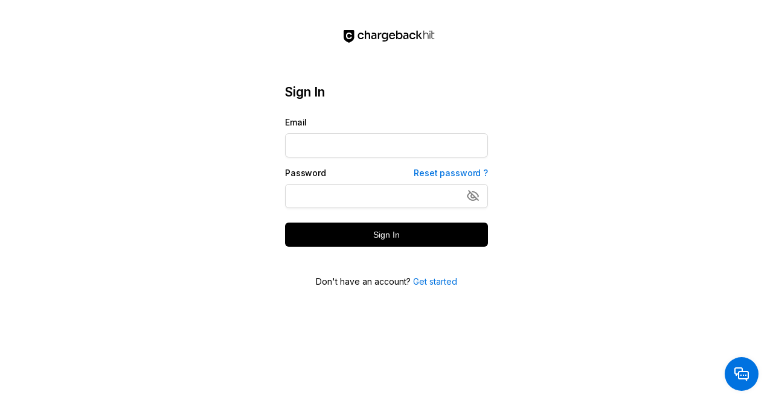

--- FILE ---
content_type: text/html
request_url: https://hub.chargebackhit.com/
body_size: 303
content:
<!doctype html>
<html lang="en">
  <head>
    <meta charset="utf-8" />
    <title>Chargebackhit</title>
    <base href="/" />

    <meta name="msapplication-TileColor" content="#da532c" />
    <meta name="viewport" content="width=device-width, initial-scale=1" />
    <link rel="apple-touch-icon" sizes="180x180" href="/apple-touch-icon.png" />
    <link rel="icon" type="image/png" sizes="32x32" href="/favicon-32x32.png" />
    <link rel="icon" type="image/png" sizes="16x16" href="/favicon-16x16.png" />
    <link rel="manifest" href="/site.webmanifest" />
    <link rel="mask-icon" href="/safari-pinned-tab.svg" color="#5bbad5" />
    <link rel="icon" href="/favicon.ico" />
    <link rel="preconnect" href="https://fonts.googleapis.com" />
    <link rel="preconnect" href="https://fonts.gstatic.com" crossorigin />
    <link
      href="https://fonts.googleapis.com/css2?family=Inter:wght@100;200;300;400;500;600;700;800;900&display=swap"
      rel="stylesheet"
    />
    <link
      href="https://fonts.googleapis.com/css2?family=JetBrains+Mono:wght@100;200;300;400;500;600;700;800;900&display=swap"
      rel="stylesheet"
    />
    <script type="module" crossorigin src="/static/index-BdKcT3nc.js"></script>
    <link rel="stylesheet" crossorigin href="/static/index-D3AZNfgC.css">
  </head>
  <body>
    <div id="root"></div>
  </body>
</html>


--- FILE ---
content_type: text/css
request_url: https://hub.chargebackhit.com/static/index-D3AZNfgC.css
body_size: 1530
content:
:root{--unit-space-100: 4px;--unit-space-200: 8px;--unit-space-300: 12px;--unit-space-400: 16px;--unit-space-500: 24px;--unit-space-600: 32px;--unit-space-700: 48px;--unit-space-800: 72px;--unit-space-900: 104px;--unit-space-100--rem: .25rem;--unit-space-200--rem: .5rem;--unit-space-300--rem: .75rem;--unit-space-400--rem: 1rem;--unit-space-500--rem: 1.5rem;--unit-space-600--rem: 2rem;--unit-space-700--rem: 3rem;--unit-space-800--rem: 4.5rem;--unit-space-900--rem: 6.5rem;--unit-fs-100: 12px;--unit-fs-200: 14px;--unit-fs-300: 16px;--unit-fs-400: 18px;--unit-fs-500: 21px;--unit-fs-600: 32px;--unit-fs-700: 40px;--unit-fs-800: 56px;--unit-fs-900: 72px;--unit-fs-100--rem: .75rem;--unit-fs-200--rem: .875rem;--unit-fs-300--rem: 1rem;--unit-fs-400--rem: 1.125rem;--unit-fs-500--rem: 1.3125rem;--unit-fs-600--rem: 2rem;--unit-fs-700--rem: 2.5rem;--unit-fs-800--rem: 3.5rem;--unit-fs-900--rem: 4.5rem;--unit-fw-normal: 400;--unit-fw-medium: 500;--unit-fw-semibold: 600;--unit-fw-bold: 700;--unit-lh-100: 16px;--unit-lh-200: 20px;--unit-lh-300: 24px;--unit-lh-400: 28px;--unit-lh-500: 32px;--unit-lh-600: 40px;--unit-lh-700: 48px;--unit-lh-800: 56px;--unit-lh-900: 64px;--unit-lh-100--rem: 1rem;--unit-lh-200--rem: 1.25rem;--unit-lh-300--rem: 1.5rem;--unit-lh-400--rem: 1.75rem;--unit-lh-500--rem: 2rem;--unit-lh-600--rem: 2.5rem;--unit-lh-700--rem: 3rem;--unit-lh-800--rem: 3.5rem;--unit-lh-900--rem: 4rem;--unit-lh-100--relative: 1.14;--unit-lh-200--relative: 1.43;--unit-lh-300--relative: 1.71;--unit-lh-400--relative: 2;--unit-lh-500--relative: 2.28;--unit-lh-600--relative: 2.86;--unit-lh-700--relative: 3.43;--unit-lh-800--relative: 4;--unit-lh-900--relative: 4.57;--unit-ls-negative-xl: -.04em;--unit-ls-negative-lg: -.03em;--unit-ls-negative-md: -.02em;--unit-ls-negative-sm: -.01em;--unit-ls-neutral: 0;--unit-ls-positive-sm: .01em;--unit-ls-positive-md: .02em;--unit-ls-positive-lg: .03em;--unit-ls-positive-xl: .04em;--unit-opacity-100: .02;--unit-opacity-200: .04;--unit-opacity-300: .08;--unit-opacity-400: .12;--unit-opacity-500: .16;--unit-opacity-600: .24;--unit-opacity-700: .32;--unit-opacity-800: .48;--unit-opacity-900: .64;--unit-radius-sm: 4px;--unit-radius-md: 6px;--unit-radius-lg: 8px;--unit-radius-xl: 12px;--unit-radius-round: 50%;--unit-shadow-sm: 0 2px 4px -2px rgba(0, 0, 0, .12);--unit-shadow-md: 0 6px 8px -6px rgba(0, 0, 0, .12), 0 8px 16px -6px rgba(0, 0, 0, .08);--unit-shadow-lg: 0 8px 22px -6px rgba(0, 0, 0, .12), 0 14px 64px -4px rgba(0, 0, 0, .12);--unit-outline-sm: 2px solid rgba(27, 143, 234, .32);--unit-outline-lg: 4px solid rgba(27, 143, 234, .32);--unit-color-soft-100: #fff;--unit-color-soft-200: #fafafa;--unit-color-soft-300: #f5f5f5;--unit-color-soft-400: #f0f0f0;--unit-color-soft-500: #ebebeb;--unit-color-soft-600: #e0e0e0;--unit-color-soft-700: #d6d6d6;--unit-color-soft-800: #ccc;--unit-color-soft-900: #c2c2c2;--unit-color-dense-100: #a3a3a3;--unit-color-dense-200: #8f8f8f;--unit-color-dense-300: #7a7a7a;--unit-color-dense-400: #666;--unit-color-dense-500: #525252;--unit-color-dense-600: #3d3d3d;--unit-color-dense-700: #292929;--unit-color-dense-800: #141414;--unit-color-dense-900: #000;--unit-color-screamin-green-900: #06a872;--unit-color-screamin-green-800: #07d970;--unit-color-screamin-green-700: #4df987;--unit-color-screamin-green-600: #71fa9f;--unit-color-screamin-green-500: #94fbb7;--unit-color-screamin-green-400: #b8fdcf;--unit-color-screamin-green-300: #dbfee7;--unit-color-screamin-green-200: #edfef3;--unit-color-screamin-green-100: #f5fef9;--unit-color-violet-900: #930fff;--unit-color-violet-800: #aa42ff;--unit-color-violet-700: #c173ff;--unit-color-violet-600: #cd8fff;--unit-color-violet-500: #daabff;--unit-color-violet-400: #e6c7ff;--unit-color-violet-300: #f3e3ff;--unit-color-violet-200: #f9f1ff;--unit-color-violet-100: #fbf5ff;--unit-color-aqua-900: #009099;--unit-color-aqua-800: #00becc;--unit-color-aqua-700: #00f0ff;--unit-color-aqua-600: #33f3ff;--unit-color-aqua-500: #66f6ff;--unit-color-aqua-400: #99f9ff;--unit-color-aqua-300: #ccfcff;--unit-color-aqua-200: #e5fdff;--unit-color-aqua-100: #f0feff;--unit-color-congress-blue-900: #004c94;--unit-color-congress-blue-800: #005fbb;--unit-color-congress-blue-700: #0072e0;--unit-color-congress-blue-600: #1b8fea;--unit-color-congress-blue-500: #5daaef;--unit-color-congress-blue-400: #8bc1f3;--unit-color-congress-blue-300: #b7d8f8;--unit-color-congress-blue-200: #e2effc;--unit-color-congress-blue-100: #f6fafe;--unit-color-eden-900: #105547;--unit-color-eden-800: #076b59;--unit-color-eden-700: #00816a;--unit-color-eden-600: #3b9a83;--unit-color-eden-500: #6db19e;--unit-color-eden-400: #96c6b7;--unit-color-eden-300: #bddbd1;--unit-color-eden-200: #e4f0ec;--unit-color-eden-100: #f7fbf9;--unit-color-pickled-bean-900: #703e21;--unit-color-pickled-bean-800: #8d4f25;--unit-color-pickled-bean-700: #a86027;--unit-color-pickled-bean-600: #ca7629;--unit-color-pickled-bean-500: #eb8e28;--unit-color-pickled-bean-400: #ffa524;--unit-color-pickled-bean-300: #ffc768;--unit-color-pickled-bean-200: #ffeac5;--unit-color-pickled-bean-100: #fff9ee;--unit-color-burgundy-900: #9a0025;--unit-color-burgundy-800: #c5002a;--unit-color-burgundy-700: #ed002d;--unit-color-burgundy-600: #fe444a;--unit-color-burgundy-500: #ff7a6e;--unit-color-burgundy-400: #ffa394;--unit-color-burgundy-300: #ffc7bb;--unit-color-burgundy-200: #ffe9e3;--unit-color-burgundy-100: #fff9f7;--unit-color-cola-900: #3c2300;--unit-color-blue-dianne-900: #204c50;--unit-color-blue-dianne-200: #cceaec;--unit-color-chathams-blue-900: #14416c;--unit-color-chathams-blue-200: #cadced;--unit-color-jacksons-purple-900: #292695;--unit-color-jacksons-purple-200: #cdccf2;--unit-color-clover-900: #474911;--unit-color-clover-200: #e7eaa1;--unit-color-honey-flower-900: #4d1d74;--unit-color-honey-flower-200: #dbc0f0;--unit-color-accent-100: var(--unit-color-congress-blue-100);--unit-color-accent-200: var(--unit-color-congress-blue-200);--unit-color-accent-300: var(--unit-color-congress-blue-300);--unit-color-accent-400: var(--unit-color-congress-blue-400);--unit-color-accent-500: var(--unit-color-congress-blue-500);--unit-color-accent-600: var(--unit-color-congress-blue-600);--unit-color-accent-700: var(--unit-color-congress-blue-700);--unit-color-accent-800: var(--unit-color-congress-blue-800);--unit-color-accent-900: var(--unit-color-congress-blue-900);--unit-color-success-100: var(--unit-color-eden-100);--unit-color-success-200: var(--unit-color-eden-200);--unit-color-success-300: var(--unit-color-eden-300);--unit-color-success-400: var(--unit-color-eden-400);--unit-color-success-500: var(--unit-color-eden-500);--unit-color-success-600: var(--unit-color-eden-600);--unit-color-success-700: var(--unit-color-eden-700);--unit-color-success-800: var(--unit-color-eden-800);--unit-color-success-900: var(--unit-color-eden-900);--unit-color-warning-100: var(--unit-color-pickled-bean-100);--unit-color-warning-200: var(--unit-color-pickled-bean-200);--unit-color-warning-300: var(--unit-color-pickled-bean-300);--unit-color-warning-400: var(--unit-color-pickled-bean-400);--unit-color-warning-500: var(--unit-color-pickled-bean-500);--unit-color-warning-600: var(--unit-color-pickled-bean-600);--unit-color-warning-700: var(--unit-color-pickled-bean-700);--unit-color-warning-800: var(--unit-color-pickled-bean-800);--unit-color-warning-900: var(--unit-color-pickled-bean-900);--unit-color-alert-100: var(--unit-color-burgundy-100);--unit-color-alert-200: var(--unit-color-burgundy-200);--unit-color-alert-300: var(--unit-color-burgundy-300);--unit-color-alert-400: var(--unit-color-burgundy-400);--unit-color-alert-500: var(--unit-color-burgundy-500);--unit-color-alert-600: var(--unit-color-burgundy-600);--unit-color-alert-700: var(--unit-color-burgundy-700);--unit-color-alert-800: var(--unit-color-burgundy-800);--unit-color-alert-900: var(--unit-color-burgundy-900);--unit-color-dense-tranparent-100: rgba(245, 245, 245, .04);--unit-color-dense-tranparent-200: rgba(245, 245, 245, .08);--unit-color-dense-tranparent-300: rgba(245, 245, 245, .12);--unit-color-dense-tranparent-400: rgba(245, 245, 245, 1);--unit-badge-bg-color-1: var(--unit-color-congress-blue-200);--unit-badge-fg-color-1: var(--unit-color-congress-blue-900);--unit-badge-bg-color-2: var(--unit-color-blue-dianne-200);--unit-badge-fg-color-2: var(--unit-color-blue-dianne-900);--unit-badge-bg-color-3: var(--unit-color-chathams-blue-200);--unit-badge-fg-color-3: var(--unit-color-chathams-blue-900);--unit-badge-bg-color-4: var(--unit-color-jacksons-purple-200);--unit-badge-fg-color-4: var(--unit-color-jacksons-purple-900);--unit-badge-bg-color-5: var(--unit-color-clover-200);--unit-badge-fg-color-5: var(--unit-color-clover-900);--unit-badge-bg-color-6: var(--unit-color-honey-flower-200);--unit-badge-fg-color-6: var(--unit-color-honey-flower-900);--unit-badge-bg-color-7: var(--unit-color-soft-300);--unit-badge-fg-color-7: var(--unit-color-dense-500);--unit-badge-bg-color-success: var(--unit-color-eden-200);--unit-badge-fg-color-success: var(--unit-color-eden-900);--unit-badge-bg-color-success-accent: var(--unit-color-success-700);--unit-badge-fg-color-success-accent: var(--unit-color-success-100);--unit-badge-bg-color-warning: var(--unit-color-pickled-bean-200);--unit-badge-fg-color-warning: var(--unit-color-pickled-bean-900);--unit-badge-bg-color-warning-accent: var(--unit-color-pickled-bean-400);--unit-badge-fg-color-warning-accent: var(--unit-color-cola-900);--unit-badge-bg-color-alert: var(--unit-color-burgundy-200);--unit-badge-fg-color-alert: var(--unit-color-burgundy-900);--unit-badge-bg-color-alert-accent: var(--unit-color-alert-700);--unit-badge-fg-color-alert-accent: var(--unit-color-alert-100);--unit-zi-bg: -1;--unit-zi-default: 1;--unit-zi-active: 2;--unit-zi-hover: 3;--unit-zi-focus: 4;--unit-zi-dropdown: 1200;--unit-zi-modal-backdrop: 1290;--unit-zi-modal: 1300;--unit-zi-popover: 1300;--unit-zi-tooltip: 2000}


--- FILE ---
content_type: text/css
request_url: https://hub.chargebackhit.com/static/render-_yQ7we7l.css
body_size: 23242
content:
.Badge_root__11xkk{display:inline-flex;overflow:hidden;width:fit-content;align-items:center;padding:0 .5rem;border-radius:var(--unit-radius-sm);font-size:var(--unit-fs-200--rem);font-weight:var(--unit-fw-medium);gap:.25rem;line-height:var(--unit-lh-300--rem)}.Badge_badgeText__-BVvT{flex:0 0 auto;padding:0;letter-spacing:-.01em;line-height:24px;white-space:nowrap}.Badge_badgeName__kLrzM{margin-left:1rem}.Badge_gap__6aOWp{width:.25rem}.Badge_alertAccent__d-rnZ{background-color:var(--unit-badge-bg-color-alert-accent);color:var(--unit-badge-fg-color-alert-accent)}.Badge_alert__s5EwW{background-color:var(--unit-badge-bg-color-alert);color:var(--unit-badge-fg-color-alert)}.Badge_warningAccent__0Ta9F{background-color:var(--unit-badge-bg-color-warning-accent);color:var(--unit-badge-fg-color-warning-accent)}.Badge_warning__fNuf0{background-color:var(--unit-badge-bg-color-warning);color:var(--unit-badge-fg-color-warning)}.Badge_successAccent__q--dN{background-color:var(--unit-badge-bg-color-success-accent);color:var(--unit-badge-fg-color-success-accent)}.Badge_success__zqJkL{background-color:var(--unit-badge-bg-color-success);color:var(--unit-badge-fg-color-success)}.Badge_silent__OsVfr{background-color:var(--unit-color-accent-300);color:var(--unit-color-accent-900)}.Badge_badge1__-4AJ4{background-color:var(--unit-badge-bg-color-1);color:var(--unit-badge-fg-color-1)}.Badge_badge2__I2w5V{background-color:var(--unit-badge-bg-color-2);color:var(--unit-badge-fg-color-2)}.Badge_badge3__KjaTp{background-color:var(--unit-badge-bg-color-3);color:var(--unit-badge-fg-color-3)}.Badge_badge4__BaUqD{background-color:var(--unit-badge-bg-color-4);color:var(--unit-badge-fg-color-4)}.Badge_badge5__7L2F-{background-color:var(--unit-badge-bg-color-5);color:var(--unit-badge-fg-color-5)}.Badge_badge6__fg-cG{background-color:var(--unit-badge-bg-color-6);color:var(--unit-badge-fg-color-6)}.Badge_badge7__W2Ov9{background-color:var(--unit-badge-bg-color-7);color:var(--unit-badge-fg-color-7)}.Breadcrumbs_root__hRfm-{display:inline-flex;align-items:center;padding:0;margin:0;font-size:var(--unit-fs-100--rem);font-weight:var(--unit-fw-medium);line-height:var(--unit-lh-100--rem);list-style:none}.Breadcrumbs_item__NaK6D a{color:var(--unit-color-accent-700);text-decoration:none}.Breadcrumbs_separator__OPDUp{margin:0 var(--unit-space-200--rem);color:var(--unit-color-dense-200);font-weight:var(--unit-fw-normal)}.Breadcrumbs_text__0687g{color:var(--unit-color-dense-400)}.Loader_root__GdjPB svg{animation:Loader_rotate__Ia47I 1s linear infinite}.Loader_root__GdjPB.Loader_small__2oHRq{width:1rem;height:1rem}.Loader_root__GdjPB.Loader_medium__g2WHN{width:1.5rem;height:1.5rem}.Loader_root__GdjPB.Loader_large__rOk3u{width:3rem;height:3rem}@keyframes Loader_rotate__Ia47I{0%{transform:rotate(0)}to{transform:rotate(360deg)}}.ButtonBase_root__yJEtV{all:revert;display:inline-flex;width:fit-content;height:fit-content;align-items:center;justify-content:center;border:none;cursor:pointer;font-weight:var(--unit-fw-medium);outline:none;transition:all .08s ease-out;white-space:nowrap;--unit-focus-100: 0 0 0 2px rgba(27, 143, 234, .32)}.ButtonBase_buttonLabel__mi3ha{overflow:hidden;min-width:0;flex:1 1 auto;padding:0 .375rem;text-overflow:ellipsis;white-space:nowrap}.ButtonBase_buttonLabel__mi3ha.ButtonBase_hidden__kMjPK{visibility:hidden}.ButtonBase_buttonLoader__7ovsw{position:absolute}.ButtonBase_accent__LGEIA{background-color:var(--unit-color-congress-blue-700);color:var(--unit-color-soft-100)}.ButtonBase_accent__LGEIA:hover{background-color:var(--unit-color-congress-blue-600)}.ButtonBase_accent__LGEIA:active,.ButtonBase_accent__LGEIA.ButtonBase_active__7e90R{background-color:var(--unit-color-congress-blue-700);box-shadow:var(--unit-focus-100)}.ButtonBase_primary__y902h{background-color:var(--unit-color-dense-900);color:var(--unit-color-soft-100)}.ButtonBase_primary__y902h:hover{background-color:var(--unit-color-dense-600)}.ButtonBase_primary__y902h:active,.ButtonBase_primary__y902h.ButtonBase_active__7e90R{background-color:var(--unit-color-dense-900);box-shadow:var(--unit-focus-100)}.ButtonBase_secondary__RASpz{border:1px solid var(--unit-color-soft-600);background-color:var(--unit-color-soft-100);box-shadow:var(--unit-shadow-sm);color:var(--unit-color-dense-900)}.ButtonBase_secondary__RASpz:hover{border:1px solid var(--unit-color-soft-900)}.ButtonBase_secondary__RASpz:active,.ButtonBase_secondary__RASpz.ButtonBase_active__7e90R{border:1px solid var(--unit-color-congress-blue-500);box-shadow:var(--unit-focus-100)}.ButtonBase_tertiary__Hu5-p{background-color:var(--unit-color-soft-100);color:var(--unit-color-dense-900)}.ButtonBase_tertiary__Hu5-p:hover{background-color:var(--unit-color-congress-blue-100)}.ButtonBase_tertiary__Hu5-p:active,.ButtonBase_tertiary__Hu5-p.ButtonBase_active__7e90R{background-color:var(--unit-color-soft-100);box-shadow:var(--unit-focus-100)}.ButtonBase_link__A8AQp{background-color:var(--unit-color-soft-100);color:var(--unit-color-congress-blue-700)}.ButtonBase_link__A8AQp:hover{background-color:var(--unit-color-congress-blue-100)}.ButtonBase_link__A8AQp:active,.ButtonBase_link__A8AQp.ButtonBase_active__7e90R{background-color:var(--unit-color-soft-100);box-shadow:var(--unit-focus-100)}.ButtonBase_alert__MCJpa{border:1px solid var(--unit-color-alert-300);background-color:var(--unit-color-soft-100);box-shadow:var(--unit-shadow-sm);color:var(--unit-color-alert-800)}.ButtonBase_alert__MCJpa:hover{border-color:var(--unit-color-alert-500);background:var(--unit-color-alert-100)}.ButtonBase_alert__MCJpa:active,.ButtonBase_alert__MCJpa.ButtonBase_active__7e90R{background:var(--unit-color-alert-200, #ffe9e3);box-shadow:var(--unit-focus-100)}.ButtonBase_fullWidth__Gu3OU{width:100%;justify-content:center}.ButtonBase_small__bKW0c{height:1.5rem;padding:var(--unit-space-100--rem);border-radius:var(--unit-radius-sm);font-size:var(--unit-fs-100--rem);line-height:var(--unit-lh-100--rem)}.ButtonBase_medium__AIzEI{height:2rem;padding:var(--unit-space-100--rem) var(--unit-space-200--rem);border-radius:var(--unit-radius-sm);font-size:var(--unit-fs-200--rem);letter-spacing:var(--unit-ls-negative-sm);line-height:var(--unit-lh-300--rem)}.ButtonBase_large__ofgAs{height:2.5rem;padding:var(--unit-space-200--rem) var(--unit-space-300--rem);border-radius:var(--unit-radius-md);font-size:var(--unit-fs-200--rem);letter-spacing:var(--unit-ls-negative-sm);line-height:var(--unit-lh-300--rem)}.ButtonBase_fit__44IOZ{border-radius:var(--unit-radius-sm)}.ButtonBase_disabled__rU1-I{opacity:var(--unit-opacity-700);pointer-events:none}.Text_root__eLHcU.Text_isNormal__50Uv3{font-weight:var(--unit-fw-normal)}.Text_root__eLHcU.Text_isMedium__I8XyJ{font-weight:var(--unit-fw-medium)}.Text_root__eLHcU.Text_isSemibold__7rEKH{font-weight:var(--unit-fw-semibold)}.Text_root__eLHcU.Text_isColorInherit__szi3k{color:inherit}.Text_root__eLHcU.Text_isColorDefault__HRVux{color:var(--unit-color-dense-900)}.Text_root__eLHcU.Text_isColorSecondary__PLpaI{color:var(--unit-color-dense-400)}.Text_root__eLHcU.Text_isColorSuccess__6SNhw{color:var(--unit-color-success-800)}.Text_root__eLHcU.Text_isColorError__IsZXU{color:var(--unit-color-alert-800)}.Text_root__eLHcU.Text_isColorError__IsZXU a{color:inherit}.HelperText_root__vGs-N{color:var(--unit-color-dense-400);font-size:var(--unit-fs-100--rem);line-height:var(--unit-lh-100--rem)}.Label_root__sMJjn{color:var(--unit-color-dense-900)}.LabelButton_root__LjEQq{all:unset;color:var(--unit-color-congress-blue-700);cursor:pointer;pointer-events:inherit}.FieldBase_root__T6if-{display:flex;flex-direction:column}.FieldBase_root__T6if-.FieldBase_isDisabled__t4Qre{opacity:var(--unit-opacity-700);pointer-events:none}.FieldBase_root__T6if-.FieldBase_isWidthFitContent__eSKHJ{width:fit-content}.FieldBase_root__T6if-.FieldBase_isWidthSmall__gO46l{max-width:8rem}.FieldBase_root__T6if-.FieldBase_isWidthNormal__DZdPk{max-width:16rem}.FieldBase_root__T6if-.FieldBase_isWidthMedium__2eWpN{max-width:24rem}.FieldBase_root__T6if-.FieldBase_isWidthLarge__8fXyg{max-width:32rem}.FieldBase_header__VrYSj{display:flex;margin-bottom:var(--unit-space-200--rem);font-size:var(--unit-fs-200--rem);font-weight:var(--unit-fw-medium);letter-spacing:var(--unit-ls-negative-sm);line-height:var(--unit-lh-200--rem)}.FieldBase_labelContainer__nML4S{margin-right:var(--unit-space-400--rem)}.FieldBase_buttonContainer__WmEIv{margin-left:auto}.FieldBase_helperTextContainer__V2QcD{margin-top:var(--unit-space-200--rem)}.src_root__Q-eH2{display:inline-block;flex-shrink:0;color:inherit;fill:currentcolor;line-height:1;-webkit-user-select:none;user-select:none;vertical-align:top}.src_root__Q-eH2.src_isSizeInherit__YdgHq{min-width:1em;height:1em;font-size:inherit}.src_root__Q-eH2.src_isSizeSmall__RKpVa{min-width:1rem;height:1rem}.src_root__Q-eH2.src_isSizeNormal__rAylb{min-width:1.5rem;height:1.5rem}.src_root__Q-eH2.src_isSizeLarge__k2ofx{min-width:2rem;height:2rem}.InputBase_root__RX0NP{all:unset;display:inline-flex;max-height:100%;align-items:center;color:var(--unit-color-dense-200);cursor:pointer}.InputBase_root__RX0NP:hover{color:var(--unit-color-dense-900)}.InputBase_root__RX0NP svg{vertical-align:top}.Chevron_root__Q2vPD{display:inline-flex;align-items:center;margin-right:-.625rem;margin-left:-.625rem}.InputBase_root__Cy2CL{--input-base-bg-color-default: var(--unit-color-soft-100);position:relative;display:inline-flex;align-items:center;background-color:var(--input-base-bg-color-default);cursor:text}.InputBase_root__Cy2CL *:focus-visible{outline:none}.InputBase_root__Cy2CL.InputBase_isFullWidth__FKWmJ{display:flex}.InputBase_root__Cy2CL.InputBase_isSizeNormal__WULjF{height:2.5rem;min-height:2.5rem;padding:0 var(--unit-space-200--rem)}.InputBase_root__Cy2CL.InputBase_isSizeNormal__WULjF.InputBase_isGroupedStart__JVNKH{border-radius:var(--unit-radius-md) 0 0 var(--unit-radius-md)}.InputBase_root__Cy2CL.InputBase_isSizeNormal__WULjF.InputBase_isGroupedMiddle__D0NRT{border-radius:0}.InputBase_root__Cy2CL.InputBase_isSizeNormal__WULjF.InputBase_isGroupedEnd__-t3Eq{border-radius:0 var(--unit-radius-md) var(--unit-radius-md) 0}.InputBase_root__Cy2CL.InputBase_isSizeNormal__WULjF.InputBase_isGroupedNo__y-KK4{border-radius:var(--unit-radius-md)}.InputBase_root__Cy2CL.InputBase_isSizeSmall__l2--q{height:2rem;min-height:2rem;padding:0 var(--unit-space-100--rem)}.InputBase_root__Cy2CL.InputBase_isSizeSmall__l2--q.InputBase_isGroupedStart__JVNKH{border-radius:var(--unit-radius-sm) 0 0 var(--unit-radius-sm)}.InputBase_root__Cy2CL.InputBase_isSizeSmall__l2--q.InputBase_isGroupedMiddle__D0NRT{border-radius:0}.InputBase_root__Cy2CL.InputBase_isSizeSmall__l2--q.InputBase_isGroupedEnd__-t3Eq{border-radius:0 var(--unit-radius-sm) var(--unit-radius-sm) 0}.InputBase_root__Cy2CL.InputBase_isSizeSmall__l2--q.InputBase_isGroupedNo__y-KK4{border-radius:var(--unit-radius-sm)}.InputBase_root__Cy2CL.InputBase_isSizeInline__CqQCw{height:1.5rem;min-height:1.5rem;padding:0 var(--unit-space-100--rem)}.InputBase_root__Cy2CL.InputBase_isSizeInline__CqQCw.InputBase_isGroupedStart__JVNKH{border-radius:var(--unit-radius-sm) 0 0 var(--unit-radius-sm)}.InputBase_root__Cy2CL.InputBase_isSizeInline__CqQCw.InputBase_isGroupedMiddle__D0NRT{border-radius:0}.InputBase_root__Cy2CL.InputBase_isSizeInline__CqQCw.InputBase_isGroupedEnd__-t3Eq{border-radius:0 var(--unit-radius-sm) var(--unit-radius-sm) 0}.InputBase_root__Cy2CL.InputBase_isSizeInline__CqQCw.InputBase_isGroupedNo__y-KK4{border-radius:var(--unit-radius-sm)}.InputBase_root__Cy2CL.InputBase_isDynamicHeight__JiM8e{height:auto;padding-block:var(--unit-space-100--rem)}.InputBase_root__Cy2CL.InputBase_isDynamicHeight__JiM8e.InputBase_isSizeInline__CqQCw{padding-block:0}.InputBase_root__Cy2CL.InputBase_isVariantDefault__7qZNm{border:1px solid var(--input-base-bg-color-default)}.InputBase_root__Cy2CL.InputBase_isVariantDefault__7qZNm:hover{border-color:var(--unit-color-soft-200);background-color:var(--unit-color-soft-200)}.InputBase_root__Cy2CL.InputBase_isVariantOutlined__-OH-R{border:1px solid var(--unit-color-soft-700);box-shadow:var(--unit-shadow-sm)}.InputBase_root__Cy2CL.InputBase_isVariantOutlined__-OH-R:hover{border:1px solid var(--unit-color-soft-900)}.InputBase_root__Cy2CL.InputBase_isFocused__SISqv{background-color:var(--input-base-bg-color-default);outline:var(--unit-outline-sm)}.InputBase_root__Cy2CL.InputBase_isFocused__SISqv:hover{background-color:var(--input-base-bg-color-default)}.InputBase_root__Cy2CL.InputBase_isFocused__SISqv.InputBase_isVariantOutlined__-OH-R,.InputBase_root__Cy2CL.InputBase_isFocused__SISqv.InputBase_isVariantOutlined__-OH-R:hover{border:1px solid var(--unit-color-congress-blue-500)}.InputBase_root__Cy2CL.InputBase_isErrored__RgRWP,.InputBase_root__Cy2CL.InputBase_isErrored__RgRWP:hover{border:1px solid var(--unit-color-alert-700)!important;background-color:var(--input-base-bg-color-default)!important;outline:none}.InputBase_root__Cy2CL.InputBase_isDisabled__fcAc-{background-color:var(--input-base-bg-color-default);cursor:not-allowed}.InputBase_root__Cy2CL.InputBase_isClickable__3im9x{cursor:pointer}.InputBase_inputContainer__ITPfr{display:flex;overflow:hidden;width:fit-content;max-width:100%;height:1.5rem;flex-grow:1;padding:0 var(--unit-space-100--rem);margin:-1px 0;color:var(--unit-color-dense-900);font-size:var(--unit-fs-200--rem);font-weight:var(--unit-fw-medium);letter-spacing:var(--unit-ls-negative-sm);line-height:var(--unit-lh-300)}.InputBase_inputContainer__ITPfr.InputBase_isDynamicHeight__JiM8e{height:auto;min-height:1.5rem;flex-wrap:wrap}.InputBase_insertionContainer__nMKOA{display:inline-flex;align-items:center;padding:0 var(--unit-space-100--rem)}.SelectBase_input__GKq8F{all:unset;overflow:hidden;min-width:auto;flex:1 1 0;padding:0;border:0;color:var(--unit-color-dense-900, #000);font-family:inherit;font-size:var(--unit-fs-200--rem);font-style:normal;font-variant-numeric:lining-nums tabular-nums;font-weight:var(--unit-fw-medium);line-height:var(--unit-lh-300);text-overflow:ellipsis}.SelectBase_input__GKq8F:focus{text-overflow:unset}.SelectBase_input__GKq8F::placeholder{color:var(--unit-color-dense-200)}.SelectBase_value__IttlM{overflow:hidden;max-width:100%;flex:1 0 auto;text-overflow:ellipsis;white-space:nowrap}.SelectBase_chipsValue__zjr8b{display:flex;max-width:100%;flex:1 0 auto;flex-wrap:wrap;gap:var(--unit-space-100--rem) var(--unit-space-200--rem)}.SelectBase_placeholder__i-rj4{color:var(--unit-color-dense-200);font-size:var(--unit-fs-200--rem);font-weight:var(--unit-fw-normal)}.SelectBase_list__0yG3E{z-index:1300;display:flex;flex-direction:column;padding:var(--unit-space-200) 0;border:1px solid var(--unit-color-dense-900-opacity-300, rgba(0, 0, 0, .08));border-radius:var(--unit-radius-md);background:var(--unit-color-soft-100);box-shadow:var(--unit-shadow-md);outline:none;overflow-y:auto}.SelectBase_listItem__2ur7K{all:unset;display:flex;align-items:center;padding:var(--unit-space-100) var(--unit-space-300);border:none;margin:0;color:var(--unit-color-dense-900);cursor:pointer;font-family:inherit;font-size:var(--unit-fs-200--rem);font-weight:var(--unit-fw-medium);gap:var(--unit-space-200);line-height:var(--unit-lh-300--rem);outline:none}.SelectBase_listItem__2ur7K.SelectBase_secondary__tomWT:hover,.SelectBase_listItem__2ur7K.SelectBase_secondary__tomWT.SelectBase_isActive__5SZ1J{background-color:var(--unit-color-soft-300)}.SelectBase_listItem__2ur7K.SelectBase_secondary__tomWT:active{background-color:var(--unit-color-soft-400)}.SelectBase_listItem__2ur7K.SelectBase_secondary__tomWT.SelectBase_isSelected__tCIK0{background-color:var(--unit-color-accent-200)}.SelectBase_listItem__2ur7K.SelectBase_secondary__tomWT.SelectBase_isSelected__tCIK0:hover,.SelectBase_listItem__2ur7K.SelectBase_secondary__tomWT.SelectBase_isSelected__tCIK0.SelectBase_isActive__5SZ1J{background-color:var(--unit-color-accent-300)}.SelectBase_listItem__2ur7K.SelectBase_alert__PKQUm{background-color:var(--unit-color-alert-200)}.SelectBase_listItem__2ur7K.SelectBase_alert__PKQUm:hover,.SelectBase_listItem__2ur7K.SelectBase_alert__PKQUm.SelectBase_isActive__5SZ1J{background-color:var(--unit-color-alert-300)}.SelectBase_listItem__2ur7K.SelectBase_alert__PKQUm:active{background-color:var(--unit-color-alert-400)}.SelectBase_listItem__2ur7K.SelectBase_alert__PKQUm.SelectBase_isSelected__tCIK0{background-color:var(--unit-color-alert-500)}.SelectBase_listItem__2ur7K.SelectBase_alert__PKQUm.SelectBase_isSelected__tCIK0:hover,.SelectBase_listItem__2ur7K.SelectBase_alert__PKQUm.SelectBase_isSelected__tCIK0.SelectBase_isActive__5SZ1J{background-color:var(--unit-color-alert-600)}.SelectBase_label__FsuGG{overflow:hidden;flex:1 1 auto;overflow-wrap:break-word;word-wrap:break-word}.SelectBase_noOptions__wpVHW{display:flex;align-items:center;padding:var(--unit-space-100) var(--unit-space-300);color:var(--unit-color-dense-100);font-size:var(--unit-fs-200--rem);font-weight:var(--unit-fw-medium);line-height:var(--unit-lh-300--rem)}.SelectBase_checkmark__ExL7h{display:inline-flex;min-width:1rem;align-items:center}.SelectBase_loader__viU5i{display:flex;justify-content:center}.SelectBase_innerInputContainer__iIj86{position:sticky;top:0;padding:var(--unit-space-200);border-bottom:1px solid var(--unit-color-soft-600);background-color:var(--unit-color-soft-100);transform:translateY(-9px)}.SelectBase_chip__896-W{all:revert;display:inline;overflow:hidden;width:fit-content;max-width:100%;height:var(--unit-space-500--rem);padding:var(--unit-space-100--rem);border-radius:var(--unit-radius-sm);box-shadow:var(--unit-shadow-sm);cursor:pointer;font-size:var(--unit-fs-100--rem);font-weight:var(--unit-fw-normal);outline:none;text-overflow:ellipsis;transition:all .08s ease-out;-webkit-user-select:none;user-select:none;white-space:nowrap}.SelectBase_chip__896-W.SelectBase_secondary__tomWT{border:1px solid var(--unit-color-soft-600);background:var(--unit-color-soft-100)}.SelectBase_chip__896-W.SelectBase_secondary__tomWT:hover,.SelectBase_chip__896-W.SelectBase_secondary__tomWT:focus{border-color:var(--unit-color-alert-500);background:var(--unit-color-alert-100)}.SelectBase_chip__896-W.SelectBase_secondary__tomWT:active{background:var(--unit-color-alert-200)}.SelectBase_chip__896-W.SelectBase_alert__PKQUm{border:1px solid var(--unit-color-alert-500);background:var(--unit-color-alert-200)}.SelectBase_chip__896-W.SelectBase_alert__PKQUm:hover,.SelectBase_chip__896-W.SelectBase_alert__PKQUm:focus{border-color:var(--unit-color-alert-700);background:var(--unit-color-alert-300)}.SelectBase_chip__896-W.SelectBase_alert__PKQUm:active{background:var(--unit-color-alert-400)}.CalendarButton_root__mcpH1{all:revert;display:inline-flex;width:fit-content;height:fit-content;align-items:center;justify-content:center;border:none;cursor:pointer;font-family:inherit;outline:none;transition:all .08s ease-out}.CalendarButton_buttonLabel__ijSKl{padding:0 .375rem}.CalendarButton_buttonLabel__ijSKl.CalendarButton_hidden__sEI3I{visibility:hidden}.CalendarButton_calendarButton__vlFPv{height:2.5rem;padding:var(--unit-space-200--rem);border:1px solid var(--unit-color-soft-100);border-radius:var(--unit-radius-md);background-color:var(--unit-color-soft-100);font-size:var(--unit-fs-200--rem);letter-spacing:var(--unit-ls-negative-sm);line-height:var(--unit-lh-300--rem)}.CalendarButton_default__nkcIi{background-color:var(--unit-color-soft-100)}.CalendarButton_default__nkcIi:hover{background-color:var(--unit-color-congress-blue-200)}.CalendarButton_selected__MpqBQ{background-color:var(--unit-color-congress-blue-300)}.CalendarButton_fullWidth__bn2r0{width:100%;justify-content:center}.CalendarButton_disabled__7uzDa{opacity:var(--unit-opacity-700);pointer-events:none}.MonthYearSelector_monthYearSelector__dclGF .MonthYearSelector_datesContainer__RZk8g .MonthYearSelector_label__-JDsE{padding:var(--unit-space-200--rem);border-bottom:1px solid var(--unit-color-soft-600);margin-bottom:var(--unit-space-200--rem);color:var(--unit-color-dense-200);font-size:var(--unit-fs-100--rem);font-weight:var(--unit-fw-medium);line-height:var(--unit-lh-100--rem);text-align:center}.MonthYearSelector_monthYearSelector__dclGF .MonthYearSelector_datesContainer__RZk8g .MonthYearSelector_dates__EVncu{display:grid;overflow:scroll;max-height:20rem;margin-bottom:var(--unit-space-200--rem);grid-template-columns:repeat(3,1fr);justify-items:center}.SvgIcon_root__cK9bg{display:inline-block;flex-shrink:0;color:inherit;fill:currentcolor;line-height:1;-webkit-user-select:none;user-select:none;vertical-align:top}.SvgIcon_root__cK9bg.SvgIcon_isSizeInherit__U7Qth{min-width:1em;height:1em;font-size:inherit}.SvgIcon_root__cK9bg.SvgIcon_isSizeSmall__Wlvt-{min-width:1rem;height:1rem}.SvgIcon_root__cK9bg.SvgIcon_isSizeNormal__q4YlO{min-width:1.5rem;height:1.5rem}.SvgIcon_root__cK9bg.SvgIcon_isSizeLarge__vCKOD{min-width:2rem;height:2rem}.NavigationLabel_navigationLabelContainer__LA0sO{display:flex;align-items:center;justify-content:center;padding:var(--unit-space-100) var(--unit-space-200)}.NavigationLabel_navigationLabelContainer__LA0sO .NavigationLabel_label__WPeck{margin:0 var(--unit-space-100);font-size:var(--unit-fs-200--rem);letter-spacing:var(--unit-ls-negative-sm);line-height:var(--unit-lh-300)}.Calendar_calendarContainer__inPDT{all:unset;display:flex;width:18.5rem;flex-direction:column;--unit-border-100: 1px solid rgba(0, 0, 0, .08);--unit-border-200: 1px solid var(--unit-color-soft-100)}.Calendar_calendarContainer__inPDT .Calendar_calendar__-zZVi{padding:var(--unit-space-200) var(--unit-space-200) 0}.Calendar_calendarContainer__inPDT .Calendar_calendar__-zZVi abbr{text-decoration:none}.Calendar_calendarContainer__inPDT .Calendar_calendar__-zZVi .react-calendar{display:flex;flex-direction:column}.Calendar_calendarContainer__inPDT .Calendar_calendar__-zZVi .react-calendar button{margin:0;font-family:inherit;outline:none;transition:all .08s ease-out}.Calendar_calendarContainer__inPDT .Calendar_calendar__-zZVi .react-calendar button:enabled:hover{cursor:pointer}.Calendar_calendarContainer__inPDT .Calendar_calendar__-zZVi .react-calendar.viewContainerHidden .react-calendar__viewContainer{display:none}.Calendar_calendarContainer__inPDT .Calendar_calendar__-zZVi .react-calendar__viewContainer{flex-grow:1}.Calendar_calendarContainer__inPDT .Calendar_calendar__-zZVi .react-calendar__navigation{display:flex;height:auto;justify-content:center;margin-bottom:var(--unit-space-200--rem)}.Calendar_calendarContainer__inPDT .Calendar_calendar__-zZVi .react-calendar__navigation button{min-width:3rem;max-width:14.875rem;border:var(--unit-border-200);border-radius:var(--unit-radius-sm);background:none;font-family:inherit}.Calendar_calendarContainer__inPDT .Calendar_calendar__-zZVi .react-calendar__navigation button:enabled:hover{background-color:var(--unit-color-congress-blue-200)}.Calendar_calendarContainer__inPDT .Calendar_calendar__-zZVi .react-calendar__navigation button:enabled:active{background-color:var(--unit-color-congress-blue-300)}.Calendar_calendarContainer__inPDT .Calendar_calendar__-zZVi .react-calendar__navigation button:disabled{opacity:.32}.Calendar_calendarContainer__inPDT .Calendar_calendar__-zZVi .calendar__navigationContainer{display:flex;align-items:center;justify-content:space-between}.Calendar_calendarContainer__inPDT .Calendar_calendar__-zZVi .calendar__navigationContainer__label{margin-right:.675rem}.Calendar_calendarContainer__inPDT .Calendar_calendar__-zZVi .react-calendar__navigation__label{width:100%;height:2rem;padding:0}.Calendar_calendarContainer__inPDT .Calendar_calendar__-zZVi .react-calendar__navigation button{min-width:2rem;max-width:none}.Calendar_calendarContainer__inPDT .Calendar_calendar__-zZVi .react-calendar__navigation__arrow{display:flex;width:2rem;height:2rem;align-items:center;justify-content:center;padding:0}.Calendar_calendarContainer__inPDT .Calendar_calendar__-zZVi .react-calendar__month-view{height:100%}.Calendar_calendarContainer__inPDT .Calendar_calendar__-zZVi .react-calendar__month-view>div{height:100%;flex-direction:column!important;align-items:center!important}.Calendar_calendarContainer__inPDT .Calendar_calendar__-zZVi .react-calendar__month-view>div>div{display:flex;flex-direction:column}.Calendar_calendarContainer__inPDT .Calendar_calendar__-zZVi .react-calendar__month-view__weekdays{border-bottom:1px solid var(--unit-color-soft-600);margin-bottom:var(--unit-space-200--rem);color:var(--unit-color-dense-500);font-size:.75em;font-weight:500;line-height:var(--unit-lh-100--rem);text-align:center;text-transform:uppercase}.Calendar_calendarContainer__inPDT .Calendar_calendar__-zZVi .react-calendar__month-view__weekdays__weekday{padding:var(--unit-space-200--rem);color:var(--unit-color-dense-200)}.Calendar_calendarContainer__inPDT .Calendar_calendar__-zZVi .react-calendar__month-view__weekNumbers .react-calendar__tile{display:flex;align-items:center;justify-content:center;font-size:.75em;font-weight:700}.Calendar_calendarContainer__inPDT .Calendar_calendar__-zZVi .react-calendar__month-view__days__day--weekend{color:inherit}.Calendar_calendarContainer__inPDT .Calendar_calendar__-zZVi .react-calendar__month-view__days__day--neighboringMonth{border:var(--unit-border-200);border-radius:var(--unit-radius-sm);color:var(--unit-color-dense-100)}.Calendar_calendarContainer__inPDT .Calendar_calendar__-zZVi .react-calendar__tile{width:2.5rem;height:2.5rem;padding:0;border:var(--unit-border-200);border-radius:var(--unit-radius-sm);background:none;font-size:var(--unit-fs-200--rem);line-height:var(--unit-lh-100--rem);text-align:center}.Calendar_calendarContainer__inPDT .Calendar_calendar__-zZVi .react-calendar__tile:disabled{color:var(--unit-color-dense-100)}.Calendar_calendarContainer__inPDT .Calendar_calendar__-zZVi .react-calendar__tile:enabled:hover,.Calendar_calendarContainer__inPDT .Calendar_calendar__-zZVi .react-calendar__tile:enabled:focus{background-color:var(--unit-color-congress-blue-200)}.Calendar_calendarContainer__inPDT .Calendar_calendar__-zZVi .react-calendar__tile:disabled:hover,.Calendar_calendarContainer__inPDT .Calendar_calendar__-zZVi .react-calendar__tile:disabled:focus{background-color:var(--unit-color-congress-blue-200)}.Calendar_calendarContainer__inPDT .Calendar_calendar__-zZVi .react-calendar__tile:enabled:active{background-color:var(--unit-color-congress-blue-400)}.Calendar_calendarContainer__inPDT .Calendar_calendar__-zZVi .react-calendar__tile--now{position:relative}.Calendar_calendarContainer__inPDT .Calendar_calendar__-zZVi .react-calendar__tile--now:after{position:absolute;top:.375rem;right:.375rem;width:.375rem;height:.375rem;border-radius:50%;background-color:var(--unit-color-burgundy-700);content:""}.Calendar_calendarContainer__inPDT .Calendar_calendar__-zZVi .react-calendar__tile--range{border:var(--unit-border-200);border-radius:var(--unit-radius-sm);background:var(--unit-color-congress-blue-200)}.Calendar_calendarContainer__inPDT .Calendar_calendar__-zZVi .react-calendar__tile--rangeBothEnds,.Calendar_calendarContainer__inPDT .Calendar_calendar__-zZVi .react-calendar__tile--rangeStart,.Calendar_calendarContainer__inPDT .Calendar_calendar__-zZVi .react-calendar__tile--rangeEnd{border:var(--unit-border-200);border-radius:var(--unit-radius-sm);background:var(--unit-color-congress-blue-300)}.Calendar_calendarContainer__inPDT .Calendar_calendar__-zZVi .react-calendar__tile--rangeBothEnds:enabled:hover,.Calendar_calendarContainer__inPDT .Calendar_calendar__-zZVi .react-calendar__tile--rangeBothEnds:enabled:focus,.Calendar_calendarContainer__inPDT .Calendar_calendar__-zZVi .react-calendar__tile--rangeStart:enabled:hover,.Calendar_calendarContainer__inPDT .Calendar_calendar__-zZVi .react-calendar__tile--rangeStart:enabled:focus,.Calendar_calendarContainer__inPDT .Calendar_calendar__-zZVi .react-calendar__tile--rangeEnd:enabled:hover,.Calendar_calendarContainer__inPDT .Calendar_calendar__-zZVi .react-calendar__tile--rangeEnd:enabled:focus{border:var(--unit-border-200);border-radius:var(--unit-radius-sm);background:var(--unit-color-congress-blue-300)}.Calendar_calendarContainer__inPDT .Calendar_calendar__-zZVi .react-calendar--selectRange .react-calendar__tile--hover{border:var(--unit-border-200);border-radius:var(--unit-radius-sm);background:var(--unit-color-congress-blue-200)}.Calendar_calendarContainer__inPDT .Calendar_bottomSpacer__nUkPR{height:var(--unit-space-200--rem)}.Calendar_calendarContainer__inPDT .Calendar_calendarFooter__faTOQ{display:flex;justify-content:space-between;padding:0 var(--unit-space-200--rem) var(--unit-space-200--rem);border-radius:var(--unit-radius-lg);box-shadow:var(--unit-shadow-md)}.Calendar_calendarContainer__inPDT .Calendar_calendarFooter__faTOQ .Calendar_buttonContainer__Lf-qn{width:100%;margin-right:var(--unit-space-400--rem)}.Calendar_calendarContainer__inPDT .Calendar_calendarFooter__faTOQ .Calendar_buttonContainer__Lf-qn:last-child{margin:0}.DatePicker_root__xzhtK{overflow:hidden;color:var(--unit-color-dense-200);text-overflow:ellipsis;white-space:nowrap}.DatePicker_root__DZoeV{overflow:hidden;text-overflow:ellipsis;white-space:nowrap}.DatePickerField_paper__e3DCS{z-index:1300;width:fit-content;border:1px solid rgba(0,0,0,.08);border-radius:var(--unit-radius-lg);background:var(--unit-color-soft-100);box-shadow:var(--unit-shadow-md)}.DateRangePickerField_dropdown__S6gO9{z-index:1300;display:flex;width:fit-content;align-items:stretch;border:1px solid rgba(0,0,0,.08);border-radius:var(--unit-radius-lg);background:var(--unit-color-soft-100);box-shadow:var(--unit-shadow-md)}.DateRangePickerField_options__giKiB{min-width:9.375rem;flex:0 0 auto;padding:var(--unit-space-200);border-right:1px solid var(--unit-color-soft-500)}.DateRangePickerField_calendar__vCEuZ{flex:0 0 auto}.DateRangePickerField_optionButton__2CVrR{all:unset;display:flex;width:100%;box-sizing:border-box;align-items:center;padding:var(--unit-space-100) var(--unit-space-300);border:none;border-radius:var(--unit-radius-sm);margin:0;color:var(--unit-color-dense-900);cursor:pointer;font-family:inherit;font-size:var(--unit-fs-200--rem);font-weight:var(--unit-fw-medium);gap:var(--unit-space-200);line-height:var(--unit-lh-300--rem);outline:none}.DateRangePickerField_optionButton__2CVrR:hover,.DateRangePickerField_optionButton__2CVrR.DateRangePickerField_isHighlighted__aexBq{background-color:var(--unit-color-soft-300)}.DateRangePickerField_optionButton__2CVrR:active{background-color:var(--unit-color-soft-400)}.DateRangePickerField_optionButton__2CVrR.DateRangePickerField_isSelected__5lwTT{background-color:var(--unit-color-accent-200)}.DateRangePickerField_optionButton__2CVrR.DateRangePickerField_isSelected__5lwTT:hover,.DateRangePickerField_optionButton__2CVrR.DateRangePickerField_isSelected__5lwTT.DateRangePickerField_isHighlighted__aexBq{background-color:var(--unit-color-accent-300)}.TextField_root__U-WEt{display:flex;flex-grow:1;align-items:center}.TextField_input__jvk2M{width:100%;height:100%;box-sizing:border-box;flex:1;padding:0;border:none;background-color:transparent;font-family:inherit;font-size:inherit;font-weight:inherit;line-height:1.5rem;outline:none}.TextField_input__jvk2M::placeholder{color:var(--unit-color-dense-200)}.TextField_input__jvk2M:-webkit-autofill,.TextField_input__jvk2M:-webkit-autofill:focus,.TextField_input__jvk2M:-webkit-autofill:hover{background-color:transparent;box-shadow:0 0 0 30px var(--unit-color-soft-100) inset!important}.TextField_input__jvk2M.TextField_isDisabled__H5DEA{cursor:not-allowed}.TextField_icon__pceNw{line-height:1}.TextField_icon__pceNw svg{vertical-align:top}.TextField_icon__pceNw.TextField_isError__nNf5-{color:var(--unit-color-alert-800)}.TextField_icon__pceNw.TextField_isSuccess__6JGbS{color:var(--unit-color-success-800)}.Backdrop_root__-uqls{position:absolute;z-index:-1;top:0;left:0;width:100vw;height:100vh}.Backdrop_root__-uqls.Backdrop_isTransparent__ZWmhJ{background-color:transparent}.Backdrop_root__-uqls.Backdrop_isDark__7FUBJ{background-color:#00000052}.IconButton_root__zqSIw{all:unset;display:inline-flex;box-sizing:border-box;align-items:center;justify-content:center;padding:0;border:1px solid transparent;margin:0;background-color:transparent;cursor:pointer;outline:none;transition:background-color .1s ease-out,color .1s ease-out,border-color .1s ease-out}.IconButton_root__zqSIw.IconButton_isActive__qJPoL:not(.IconButton_isDisabled__mZRZt),.IconButton_root__zqSIw:focus-visible:not(.IconButton_isDisabled__mZRZt){outline:var(--unit-outline-sm)}.IconButton_root__zqSIw.IconButton_isDisabled__mZRZt{cursor:default;opacity:var(--unit-opacity-700);pointer-events:none}.IconButton_root__zqSIw.IconButton_isAccent__KgtmD{background-color:var(--unit-color-accent-700);color:var(--unit-color-soft-100)}.IconButton_root__zqSIw.IconButton_isAccent__KgtmD:hover:not(.IconButton_isDisabled__mZRZt){background-color:var(--unit-color-accent-600)}.IconButton_root__zqSIw.IconButton_isAccent__KgtmD:active:not(.IconButton_isDisabled__mZRZt){background-color:var(--unit-color-accent-700)}.IconButton_root__zqSIw.IconButton_isPrimary__De8Ar{background-color:var(--unit-color-dense-900);color:var(--unit-color-soft-100)}.IconButton_root__zqSIw.IconButton_isPrimary__De8Ar:hover:not(.IconButton_isDisabled__mZRZt){background-color:var(--unit-color-dense-600)}.IconButton_root__zqSIw.IconButton_isPrimary__De8Ar:active:not(.IconButton_isDisabled__mZRZt){background-color:var(--unit-color-dense-900)}.IconButton_root__zqSIw.IconButton_isSecondary__lenqT{border-color:var(--unit-color-soft-600);background-color:var(--unit-color-soft-100);box-shadow:var(--unit-shadow-sm);color:var(--unit-color-dense-600)}.IconButton_root__zqSIw.IconButton_isSecondary__lenqT:hover:not(.IconButton_isDisabled__mZRZt){border-color:var(--unit-color-soft-900)}.IconButton_root__zqSIw.IconButton_isSecondary__lenqT.IconButton_isActive__qJPoL:not(.IconButton_isDisabled__mZRZt),.IconButton_root__zqSIw.IconButton_isSecondary__lenqT:focus-visible:not(.IconButton_isDisabled__mZRZt){border-color:var(--unit-color-accent-500)}.IconButton_root__zqSIw.IconButton_isSecondary__lenqT:active:not(.IconButton_isDisabled__mZRZt){background-color:var(--unit-color-soft-200)}.IconButton_root__zqSIw.IconButton_isTertiary__mukIS{color:var(--unit-color-dense-600)}.IconButton_root__zqSIw.IconButton_isTertiary__mukIS:hover:not(.IconButton_isDisabled__mZRZt){background-color:#0000000a}.IconButton_root__zqSIw.IconButton_isTertiary__mukIS:active:not(.IconButton_isDisabled__mZRZt){background-color:#00000014}.IconButton_root__zqSIw.IconButton_isLink__U4Pjn{color:var(--unit-color-accent-700)}.IconButton_root__zqSIw.IconButton_isLink__U4Pjn:hover:not(.IconButton_isDisabled__mZRZt){background-color:#0072e00a}.IconButton_root__zqSIw.IconButton_isLink__U4Pjn:active:not(.IconButton_isDisabled__mZRZt){background-color:#0072e014}.IconButton_root__zqSIw.IconButton_isGrayed__d6Qj9{color:#0000007a}.IconButton_root__zqSIw.IconButton_isGrayed__d6Qj9:hover:not(.IconButton_isDisabled__mZRZt){background-color:#0000000a;color:var(--unit-color-dense-600)}.IconButton_root__zqSIw.IconButton_isGrayed__d6Qj9:active:not(.IconButton_isDisabled__mZRZt){background-color:#00000014;color:var(--unit-color-dense-600)}.IconButton_root__zqSIw.IconButton_isAlert__XCYdt{color:var(--unit-color-alert-900)}.IconButton_root__zqSIw.IconButton_isAlert__XCYdt:hover:not(.IconButton_isDisabled__mZRZt){background-color:#9a002514}.IconButton_root__zqSIw.IconButton_isAlert__XCYdt:active:not(.IconButton_isDisabled__mZRZt){background-color:#9a00251f}.IconButton_root__zqSIw.IconButton_isWarning__pKxHt{color:var(--unit-color-warning-900)}.IconButton_root__zqSIw.IconButton_isWarning__pKxHt:hover:not(.IconButton_isDisabled__mZRZt){background-color:#703e2114}.IconButton_root__zqSIw.IconButton_isWarning__pKxHt:active:not(.IconButton_isDisabled__mZRZt){background-color:#703e211f}.IconButton_root__zqSIw.IconButton_isSmall__YtGLp{width:1.5rem;height:1.5rem;border-radius:var(--unit-radius-sm)}.IconButton_root__zqSIw.IconButton_isMedium__3WIRS{width:2rem;height:2rem;border-radius:var(--unit-radius-sm)}.IconButton_root__zqSIw.IconButton_isLarge__TsPmI{width:2.5rem;height:2.5rem;border-radius:var(--unit-radius-md)}.FileField_root__24XAG{display:flex;min-height:4rem;padding:var(--unit-space-300);border-radius:var(--unit-radius-md);gap:var(--unit-space-200)}.FileField_dropContainer__Q6lt9{border:1px dashed var(--unit-color-soft-800);background-color:var(--unit-color-soft-100)}.FileField_dropContainer__Q6lt9.FileField_isDragging__roMth{border:2px solid var(--unit-color-accent-700);margin:-1px;background-color:var(--unit-color-accent-100)}.FileField_dropContainer__Q6lt9.FileField_isErrored__0ypAu,.FileField_dropContainer__Q6lt9.FileField_isErrored__0ypAu:hover{border-style:solid;border-color:var(--unit-color-alert-700)}.FileField_dropContainer__Q6lt9:hover{border-color:var(--unit-color-congress-blue-700);background-color:#00000005;cursor:pointer}.FileField_loaderContainer__6ZdNl{display:flex;width:100%;align-items:center;justify-content:center;padding:var(--unit-space-200)}.FileField_fileListContainer__e3SjP{display:flex;flex-direction:column;gap:var(--unit-space-200)}.FileField_root__24XAG+.FileField_fileListContainer__e3SjP{margin-top:var(--unit-space-400)}.FileField_fileInfoContainer__N6s0z{padding:var(--unit-space-200) var(--unit-space-300);border:1px solid var(--unit-color-soft-600);background-color:var(--unit-color-soft-100);box-shadow:var(--unit-shadow-sm)}.FileField_fileInfoContainer__N6s0z.FileField_isErrored__0ypAu{border-color:var(--unit-color-alert-700);background-color:var(--unit-color-alert-100);box-shadow:none}.FileField_iconContainer__BYcOd{width:16px}.FileField_iconContainer__BYcOd.FileField_infoIcon__4Qohp{padding-top:4px}.FileField_iconContainer__BYcOd.FileField_isSuccess__cPCIs{color:var(--unit-color-success-700)}.FileField_iconContainer__BYcOd.FileField_isErrored__0ypAu{color:var(--unit-color-alert-700)}.FileField_content__BXCpn{display:flex;flex-direction:column;gap:4px}.FileField_title__r2jQ6{font-size:14px;font-weight:500}.FileField_subtitle__a4QfB{color:var(--unit-color-dense-400);font-size:12px;font-weight:400;line-height:var(--unit-lh-100)}.FileField_subtitle__a4QfB.FileField_isErrored__0ypAu{color:var(--unit-color-alert-800)}.FileField_dropTitle__JyaCO{color:var(--unit-color-accent-700);line-height:var(--unit-lh-200)}.FileField_fileTitle__cThAg{color:var(--unit-color-dense-900);line-height:var(--unit-lh-300)}.FileField_deleteIcon__QSfno{margin-left:auto}.FormBase_root__Ydkes{display:flex;flex-direction:column;align-items:stretch;gap:var(--unit-space-400--rem)}.FormBase_row__ICHVv{display:flex;flex-direction:row;align-items:flex-start;gap:var(--unit-space-300--rem)}.FormBase_row__ICHVv+.FormBase_row__ICHVv.FormBase_isAction__Z5asb{margin-top:var(--unit-space-200--rem)}.FormBase_row__ICHVv.FormBase_isAction__Z5asb.FormBase_isAlignStart__PuRdx{justify-content:flex-start}.FormBase_row__ICHVv.FormBase_isAction__Z5asb.FormBase_isAlignEnd__zKZ-q{justify-content:flex-end}.FormBase_row__ICHVv.FormBase_isAction__Z5asb.FormBase_isAlignStretch__eeTEg{justify-content:stretch}.FormBase_row__ICHVv.FormBase_isError__25ZwO{padding:var(--unit-space-200--rem) var(--unit-space-300--rem);border:1px solid var(--unit-color-alert-700);border-radius:var(--unit-radius-md)}.FormBase_col__pK2WP{min-width:0;flex:1 0 0}.FormBase_action__UMdXm{min-width:0;flex:0 0 auto}.FormBase_action__UMdXm.FormBase_isAlignStretch__eeTEg{flex:1 0 0}.ImageOrText_textToColor__-MH7z{position:absolute;top:50%;left:50%;display:flex;overflow:hidden;width:100%;height:100%;align-items:center;justify-content:center;color:var(--unit-color-soft-100);font-feature-settings:"tnum" on,"lnum" on;font-size:var(--unit-fs-100--rem);font-style:normal;font-weight:var(--unit-fw-medium);line-height:var(--unit-lh-100--rem);transform:translate(-50%,-50%)}.ImageOrText_image__H0JGM{all:unset;display:table-cell;width:100%;height:100%;text-align:center;vertical-align:middle}.JsonInspector_root__bdG2s{font-family:IBM Plex Mono,JetBrains Mono,monospace;font-size:var(--unit-fs-200--rem);font-weight:var(--unit-fw-medium);line-height:var(--unit-lh-300--rem)}.JsonInspector_annotation__CM0c8{display:inline-flex;align-items:center;gap:var(--unit-space-200--rem)}.Modal_root__tXD51{padding:0 var(--unit-space-500);font-size:var(--unit-fs-200--rem);line-height:var(--unit-lh-200--rem)}.Modal_root__tXD51.Modal_isTypeDefault__CILjG{margin-top:var(--unit-space-400);margin-bottom:var(--unit-space-400)}.Modal_root__tXD51.Modal_isTypeForm__9dbsW{padding-top:var(--unit-space-400);padding-bottom:var(--unit-space-400);background:var(--unit-color-soft-300)}.Modal_root__tXD51:first-child{margin-top:0}.Modal_root__AqD-a{position:fixed;z-index:1300;display:flex;align-items:center;justify-content:center;top:0;right:0;bottom:0;left:0}.Modal_root__iQk-1{position:relative;display:flex;overflow:hidden;width:100%;max-height:calc(100vh - 8rem);flex-direction:column;align-items:stretch;border-radius:var(--unit-radius-xl);background-color:var(--unit-color-soft-100);box-shadow:var(--unit-shadow-md);will-change:opacity,transform}.Modal_root__iQk-1.Modal_isSizeDefault__WZtZf{max-width:27rem}.Modal_root__iQk-1.Modal_isSizeWide__xlxJZ{max-width:40rem}.Modal_root__iQk-1.Modal_isSizeFullScreen__RHdyS{width:calc(100vw - 4rem);height:calc(100vh - 4rem);max-height:none}.Modal_enter__OBIV1 .Modal_root__iQk-1{opacity:0;transform:scale(.95)}.Modal_enterActive__oyO43 .Modal_root__iQk-1{opacity:1;transform:scale(1);transition:opacity .2s ease-out,transform .2s ease-out}.Modal_exit__wNc4Q .Modal_root__iQk-1{opacity:1;transform:scale(1)}.Modal_exitActive__HYAyj .Modal_root__iQk-1{opacity:0;transform:scale(.95);transition:opacity .15s ease-out,transform .15s ease-out}.Modal_closeButton__qrEgw{all:unset;position:absolute;top:var(--unit-space-200--rem);right:var(--unit-space-200--rem);display:inline-flex;width:2rem;height:2rem;align-items:center;justify-content:center;color:var(--unit-dense-900);cursor:pointer;opacity:var(--unit-opacity-800)}.Modal_closeButton__qrEgw:hover{opacity:1}.Modal_header__Ac8Fa{flex:0 0 auto;padding:var(--unit-space-400--rem) var(--unit-space-500--rem)}.Modal_title__GEZn8{padding:0;margin:0;color:var(--color-dense-100);font-feature-settings:"cv06" on,"cv05" on;font-size:var(--unit-fs-300--rem);font-weight:var(--unit-fw-semibold);line-height:var(--unit-lh-300--rem)}.Modal_content__vc6g6{flex:1 1 auto;border-top:1px solid transparent;border-bottom:1px solid transparent;font-size:var(--unit-fs-300-rem);font-weight:var(--unit-fw-normal);letter-spacing:var(--unit-ls-negative-sm);line-height:var(--unit-lh-300--relative);overflow-y:auto;transition:border .1s ease-out}.Modal_content__vc6g6.Modal_isMoreDown__rmuZK{border-bottom-color:var(--unit-color-soft-600)}.Modal_content__vc6g6.Modal_isMoreUp__gCSgp{border-top-color:var(--unit-color-soft-600)}.Modal_footer__xs-xj{display:flex;flex:0 0 auto;align-items:center;padding:var(--unit-space-400--rem) var(--unit-space-500--rem)}.Modal_actions__ZAMLQ{display:flex;max-width:100%;flex:0 0 auto;margin-left:auto;gap:var(--unit-space-200--rem)}.Monospaced_monospaced__SP5LA{font-family:IBM Plex Mono,monospace}.Notification_root__j6lna{display:flex;width:fit-content;max-width:20rem;padding:var(--unit-space-200);border-radius:var(--unit-radius-md)}.Notification_root__j6lna.Notification_isFullWidth__97XEy{width:auto;max-width:none}.Notification_root__j6lna.Notification_isPrimary__il1AB{background-color:var(--unit-color-dense-900);color:var(--unit-color-soft-100)}.Notification_root__j6lna.Notification_isSecondary__pHfjn{border:1px solid var(--unit-color-soft-600);background-color:var(--unit-color-soft-100);box-shadow:var(--unit-shadow-sm);color:var(--unit-color-dense-900)}.Notification_root__j6lna.Notification_isAlert__Kvltr{background-color:var(--unit-color-alert-200);color:var(--unit-color-alert-900)}.Notification_root__j6lna.Notification_isWarning__0UVq3{background-color:var(--unit-color-warning-200);color:var(--unit-color-warning-900)}.Notification_root__j6lna.Notification_isInfo__Gcejo{background-color:var(--unit-color-congress-blue-200);color:var(--unit-color-congress-blue-800)}.Notification_icon__vkyOV{display:flex;width:1.5rem;height:1.5rem;box-sizing:content-box;flex:0 0 auto;align-items:center;justify-content:center}.Notification_root__j6lna.Notification_isPrimary__il1AB .Notification_icon__vkyOV{color:var(--unit-color-dense-100)}.Notification_content__-rQ1A{display:flex;flex-direction:column;padding:0 var(--unit-space-200--rem);line-height:var(--unit-lh-300--rem)}.Notification_content__-rQ1A a{color:inherit;text-decoration:underline}.Notification_root__j6lna.Notification_isPrimary__il1AB .Notification_content__-rQ1A a:hover{color:var(--unit-color-soft-100)}.Notification_root__j6lna.Notification_isSecondary__pHfjn .Notification_content__-rQ1A a:hover{color:var(--unit-color-dense-400)}.Notification_root__j6lna.Notification_isAlert__Kvltr .Notification_content__-rQ1A a:hover{color:var(--unit-color-alert-600)}.Notification_root__j6lna.Notification_isWarning__0UVq3 .Notification_content__-rQ1A a:hover{color:var(--unit-color-warning-600)}.Notification_root__j6lna.Notification_isInfo__Gcejo .Notification_content__-rQ1A a:hover{color:var(--unit-color-congress-blue-600)}.Notification_title__XThR9{display:inline-flex;margin-bottom:var(--unit-space-100);font-size:var(--unit-fs-200--rem);font-weight:var(--unit-fw-semibold);gap:var(--unit-space-200);letter-spacing:var(--unit-ls-negative-sm)}.Notification_text__Ldpdl{display:inline-flex;font-size:var(--unit-fs-200--rem);gap:var(--unit-space-200)}.Notification_root__j6lna.Notification_isPrimary__il1AB .Notification_text__Ldpdl{color:var(--unit-color-dense-100)}.Notification_badge__jctdV{display:inline-flex}.Notification_actionContainer__l08bY{display:inline-flex;flex:0 0 auto;margin-left:auto;gap:var(--unit-space-200)}.Notification_actionContainer__l08bY.Notification_isAlignmentStart__p-3xJ{align-self:start}.Notification_actionContainer__l08bY.Notification_isAlignmentCenter__M30fT{align-self:center}.Notification_actionContainer__l08bY.Notification_isAlignmentEnd__RTZOe{align-self:end}.RadioInput_label__Webfi{position:relative;display:block;width:1.5rem;height:1.5rem;border-radius:.75rem;cursor:pointer}.RadioInput_label__Webfi:active{border:var(--unit-outline-sm)}.RadioInput_label__Webfi svg{position:absolute;top:50%;left:50%;transform:translate(-50%,-50%);visibility:hidden}.RadioInput_label__Webfi .RadioInput_default__w9EBC{visibility:visible}.RadioInput_label__Webfi .RadioInput_default__w9EBC .RadioInput_border__je8Nu{stroke:var(--unit-color-dense-200)}.RadioInput_label__Webfi .RadioInput_default__w9EBC:hover .RadioInput_border__je8Nu{stroke:var(--unit-color-dense-900)}.RadioInput_label__Webfi .RadioInput_svgBackground__DvT6l{fill:var(--unit-color-accent-700)}.RadioInput_label__Webfi .RadioInput_checked__C7mjk{visibility:visible}.RadioInput_label__Webfi .RadioInput_checked__C7mjk:hover .RadioInput_svgBackground__DvT6l{fill:var(--unit-color-accent-600)}.RadioInput_label__Webfi .RadioInput_indeterminate__irMK3{visibility:visible}.RadioInput_label__Webfi .RadioInput_indeterminate__irMK3:hover .RadioInput_svgBackground__DvT6l{fill:var(--unit-color-accent-600)}.RadioInput_label__Webfi .RadioInput_input__jqaC1{display:none}.RadioField_root__mx5Fo{display:inline-flex;align-items:flex-start;-webkit-user-select:none;user-select:none}.RadioField_root__mx5Fo.RadioField_isErrored__iNFb1,.RadioField_root__mx5Fo.RadioField_isErrored__iNFb1:hover{border:1px solid var(--unit-color-alert-700)!important;background-color:var(--input-base-bg-color-default)!important;outline:none}.RadioField_input__PWx2G{flex:0 0 auto}.RadioField_textContainer__ery9V{min-width:0;flex:1 1 auto;margin-left:var(--unit-space-100--rem);font-size:var(--unit-fs-200);font-weight:var(--unit-fw-medium);line-height:var(--unit-lh-300)}.RadioField_labelContainer__WH3Zm{margin-bottom:var(--unit-space-200--rem);font-size:var(--unit-fs-200--rem);font-weight:var(--unit-fw-medium);letter-spacing:var(--unit-ls-negative-sm);line-height:var(--unit-lh-200--rem)}.RadioField_errorContainer__VS0qn,.RadioField_helperTextContainer__1H6Yf{margin-top:var(--unit-space-200--rem)}.Tooltip_floatingContainer__WTgai{z-index:2000;pointer-events:none}.Tooltip_tooltipContainer__5spWO{width:fit-content;padding:var(--unit-space-100--rem) var(--unit-space-200--rem);border-radius:var(--unit-radius-sm);background-color:var(--unit-color-dense-900);color:var(--unit-color-soft-100);font-size:var(--unit-fs-100--rem);font-weight:var(--unit-fw-medium);line-height:var(--unit-lh-100--rem)}.RichTextareaField_textarea__pc8rP{width:inherit;height:inherit;border:1px solid var(--unit-color-soft-600);background:var(--unit-color-soft-100);box-shadow:var(--unit-shadow-sm);font-family:inherit;font-size:var(--unit-fs-200--rem);font-style:normal;font-weight:var(--unit-fw-medium);line-height:var(--unit-lh-300--rem);outline:none;resize:none;--unit-shadow-textarea: 0 0 0 2px rgba(27, 143, 234, .32)}.RichTextareaField_textarea__pc8rP:hover{border:1px solid var(--unit-color-soft-900);box-shadow:var(--unit-shadow-sm)}.RichTextareaField_textarea__pc8rP:focus,.RichTextareaField_textarea__pc8rP.RichTextareaField_isFocused__EvbNw{border:1px solid var(--unit-color-accent-700);background:var(--unit-color-soft-100);box-shadow:var(--unit-shadow-textarea)}.RichTextareaField_textarea__pc8rP.RichTextareaField_isErrored__p5ctt{border:1px solid var(--unit-color-alert-700);background:var(--unit-color-soft-100);box-shadow:none}.RichTextareaField_textarea__pc8rP.RichTextareaField_isDisabled__gFGea{background-color:var(--unit-color-soft-100);cursor:not-allowed}.RichTextareaField_textarea__pc8rP.RichTextareaField_isSizeSmall__5bxJs{min-height:3.5rem;padding:var(--unit-space-100--rem) var(--unit-space-200--rem);border-radius:var(--unit-radius-sm)}.RichTextareaField_textarea__pc8rP.RichTextareaField_isSizeNormal__iRarQ{min-height:4rem;padding:var(--unit-space-200--rem) var(--unit-space-300--rem);border-radius:var(--unit-radius-md)}.RichTextareaField_textarea__pc8rP.RichTextareaField_isVariantInline__dHV6r .RichTextareaField_formatButtonsContainer__uAjsG{display:flex}.RichTextareaField_textarea__pc8rP.RichTextareaField_isVariantFloating__qWV-t .RichTextareaField_formatButtonsContainer__uAjsG{display:none}.RichTextareaField_textarea__pc8rP.RichTextareaField_isVariantFloating__qWV-t.RichTextareaField_isSizeSmall__5bxJs{min-height:2.5rem}.RichTextareaField_textarea__pc8rP.RichTextareaField_isVariantFloating__qWV-t.RichTextareaField_isSizeSmall__5bxJs .RichTextareaField_tiptap__Ca7X5{min-height:var(--unit-space-600--rem);padding-top:0}.RichTextareaField_textarea__pc8rP.RichTextareaField_isVariantFloating__qWV-t.RichTextareaField_isSizeSmall__5bxJs .RichTextareaField_tiptap__Ca7X5.RichTextareaField_is-empty__tltCn:before{top:var(--unit-space-100--rem)}.RichTextareaField_textarea__pc8rP.RichTextareaField_isVariantFloating__qWV-t.RichTextareaField_isSizeNormal__iRarQ{min-height:3rem}.RichTextareaField_textarea__pc8rP.RichTextareaField_isVariantFloating__qWV-t.RichTextareaField_isSizeNormal__iRarQ .RichTextareaField_tiptap__Ca7X5{min-height:var(--unit-space-700--rem);padding-top:0}.RichTextareaField_textarea__pc8rP.RichTextareaField_isVariantFloating__qWV-t.RichTextareaField_isSizeNormal__iRarQ .RichTextareaField_tiptap__Ca7X5.RichTextareaField_is-empty__tltCn:before{top:var(--unit-space-100--rem)}.RichTextareaField_helperContainer__ajWGv{display:flex;justify-content:space-between;margin-top:var(--unit-space-100--rem);color:var(--unit-color-dense-400);font-size:var(--unit-fs-100--rem);font-weight:var(--unit-fw-normal);letter-spacing:var(--unit-ls-positive-sm);line-height:var(--unit-lh-100--rem)}.RichTextareaField_errorHelperContainer__9j6qC{color:var(--unit-color-alert-800)}.RichTextareaField_formatButtonsContainer__uAjsG{display:flex;align-items:center;gap:var(--unit-space-100--rem)}.RichTextareaField_floatingToolbar__TaFnM{z-index:1000;pointer-events:auto}.RichTextareaField_floatingToolbarContainer__SiaGJ{display:flex;align-items:center;padding:var(--unit-space-100--rem);border:1px solid rgba(0,0,0,.08);border-radius:var(--unit-radius-lg);background:var(--unit-color-soft-100);box-shadow:0 6px 8px -6px #0000001f,0 8px 16px -6px #00000014;gap:var(--unit-space-100--rem)}.RichTextareaField_divider__8Xj9i{width:1px;height:16px;margin:0 var(--unit-space-100--rem);background:var(--unit-color-soft-600, #e0e0e0)}.tiptap{position:relative;min-height:var(--unit-space-900--rem);padding-top:var(--unit-space-200--rem);color:var(--unit-color-dense-600);line-height:var(--unit-lh-100--rem)}.tiptap p,.tiptap ul,.tiptap ol,.tiptap blockquote{margin:0;padding-block-end:var(--unit-space-400--rem);text-align:justify}.tiptap blockquote{padding:var(--unit-space-200--rem) var(--unit-space-400--rem);border-left:var(--unit-space-100--rem) solid var(--unit-color-soft-900);margin-top:var(--unit-space-400--rem);margin-bottom:var(--unit-space-400--rem);background-color:var(--unit-color-soft-300)}.tiptap code{display:inline-block;padding:0 var(--unit-space-100--rem);border:1px solid var(--unit-color-soft-400);border-radius:var(--unit-radius-sm);background-color:var(--unit-color-soft-300);color:var(--unit-color-chathams-blue-900);font-size:var(--unit-fs-100--rem);line-height:var(--unit-lh-100--rem);white-space:nowrap}.tiptap:focus-visible{outline:none}.tiptap.is-empty:before{position:absolute;top:var(--unit-space-100--rem);left:0;color:var(--unit-color-dense-400);content:attr(data-placeholder);font-size:var(--unit-fs-200--rem);font-weight:var(--unit-fw-normal);line-height:var(--unit-lh-300--rem);pointer-events:none;-webkit-user-select:none;user-select:none}.tippy-box[data-theme=richtext-toolbar]{opacity:0;pointer-events:none;transform:translateY(10px);transition:opacity .2s ease-out,transform .2s ease-out}.tippy-box[data-theme=richtext-toolbar][data-state=visible]{opacity:1;pointer-events:auto;transform:translateY(0)}:root{--unit-table-base-row-highlighted-color-bg: var(--unit-color-accent-200);--unit-table-base-selecteble-row-highlighted-hover-color-bg: var( --unit-color-accent-300 );--unit-table-base-row-clickable-hover-color-bg: var(--unit-color-accent-200);--unit-table-base-selecteble-row-hover-color-bg: var(--unit-color-soft-300);--unit-table-base-variant-stripes-row-color-bg: var(--unit-color-soft-200);--unit-table-base-column-sorted-color-border: var(--unit-color-dense-900);--unit-table-base-column-active-color-bg: var(--unit-color-accent-200);--unit-table-base-column-active-hover-color-bg: var(--unit-color-accent-200);--unit-table-base-column-sortable-hover-color-bg: var(--unit-color-soft-300);--unit-table-base-column-resizer-color-border: var(--unit-color-accent-300);--unit-table-base-column-resizer-hover-color-border: var( --unit-color-accent-700 );--unit-table-base-column-mark-color-border: var(--unit-color-accent-700);--unit-table-base-header-actions-color-bg: var(--unit-color-soft-100)}.TableBase_root__ETgjx{all:unset;display:table;width:100%;min-width:100%;box-sizing:border-box;border-collapse:collapse;font-size:var(--unit-fs-200--rem);line-height:var(--unit-lh-300--relative);table-layout:fixed}.TableBase_root__ETgjx.TableBase_isAutosize__mVB46{table-layout:auto}.TableBase_head__GRhzg{border-bottom:1px solid rgba(0,0,0,.08)}.TableBase_headRow__uOAR7{position:relative;box-sizing:border-box}.TableBase_row__pyKBj{position:relative;box-sizing:border-box;border-bottom:1px solid transparent}.TableBase_root__ETgjx.TableBase_isVariantStripes__qe0-F .TableBase_row__pyKBj:nth-child(odd){background-color:var(--unit-table-base-variant-stripes-row-color-bg)}.TableBase_root__ETgjx.TableBase_isVariantUnderline__Re-ED .TableBase_row__pyKBj{border-bottom-color:#00000014}.TableBase_root__ETgjx.TableBase_isSelectable__EwAWm .TableBase_row__pyKBj:hover{background-color:var(--unit-table-base-selecteble-row-hover-color-bg)}.TableBase_row__pyKBj.TableBase_isHighlighted__CJGKi{background-color:var(--unit-table-base-row-highlighted-color-bg)}.TableBase_root__ETgjx.TableBase_isSelectable__EwAWm .TableBase_row__pyKBj.TableBase_isHighlighted__CJGKi:hover{background-color:var(--unit-table-base-selecteble-row-highlighted-hover-color-bg)}.TableBase_row__pyKBj.TableBase_isClickable__kEFoJ:hover{background-color:var(--unit-table-base-row-clickable-hover-color-bg);cursor:pointer}.TableBase_column__OCCIe{position:relative;box-sizing:border-box;padding:var(--unit-space-200--rem) var(--unit-space-300--rem);font-weight:var(--unit-fw-semibold);-webkit-user-select:none;user-select:none}.TableBase_column__OCCIe.TableBase_isTextAlignLeft__n0iqZ{text-align:left}.TableBase_column__OCCIe.TableBase_isTextAlignCenter__mvqYK{text-align:center}.TableBase_column__OCCIe.TableBase_isTextAlignRight__g8rZk{text-align:right}.TableBase_column__OCCIe.TableBase_isSorted__zMnJV:after{position:absolute;right:0;bottom:-1px;left:0;height:0;border-bottom:1px solid var(--unit-table-base-column-sorted-color-border);content:""}.TableBase_column__OCCIe.TableBase_isActive__rTCPq{background-color:var(--unit-table-base-column-active-color-bg)}.TableBase_column__OCCIe.TableBase_isActive__rTCPq:hover{background-color:var(--unit-table-base-column-active-hover-color-bg)}.TableBase_column__OCCIe.TableBase_isDraggable__F3SJa{cursor:grab}.TableBase_column__OCCIe.TableBase_isDragging__8BhJ7{cursor:grabbing}.TableBase_column__OCCIe.TableBase_isSortable__ZFlUI{cursor:pointer}.TableBase_column__OCCIe.TableBase_isSortable__ZFlUI:hover{background-color:var(--unit-table-base-column-sortable-hover-color-bg)}.TableBase_columnContainer__Weh4L{display:flex;align-items:center}.TableBase_columnContent__d866p{overflow:hidden;flex:1 1 auto;text-overflow:ellipsis;white-space:nowrap}.TableBase_columnSorting__uodSp{flex:0 0 auto;margin-left:var(--unit-space-200--rem);line-height:1;visibility:hidden}.TableBase_column__OCCIe:hover .TableBase_columnSorting__uodSp,.TableBase_column__OCCIe.TableBase_isSorted__zMnJV .TableBase_columnSorting__uodSp{visibility:visible}.TableBase_columnSorting__uodSp svg{line-height:1;vertical-align:top}.TableBase_columnResizer__SuI0e{position:absolute;z-index:1;top:0;right:calc(-1 * var(--unit-space-100--rem));bottom:0;width:var(--unit-space-200--rem);cursor:col-resize}.TableBase_columnResizer__SuI0e:after{position:absolute;top:0;right:var(--unit-space-100--rem);bottom:0;width:0;height:1rem;border-left:2px solid var(--unit-table-base-column-resizer-color-border);margin-top:auto;margin-bottom:auto;content:""}.TableBase_columnResizer__SuI0e:hover:after{border-left-color:var(--unit-table-base-column-resizer-hover-color-border)}.TableBase_column__OCCIe.TableBase_isActive__rTCPq .TableBase_columnResizer__SuI0e:after{border-left-color:var(--unit-table-base-column-resizer-hover-color-border)}.TableBase_columnMark__gnORa{position:absolute;z-index:2;top:0;bottom:0;width:.5rem}.TableBase_columnMark__gnORa:after{position:absolute;top:0;right:.25rem;bottom:0;width:0;height:100%;border-right:2px solid var(--unit-table-base-column-mark-color-border);margin-top:auto;margin-bottom:auto;content:""}.TableBase_columnMark__gnORa.TableBase_isRightMark__pNaPj{right:-.25rem}.TableBase_columnMark__gnORa.TableBase_isLeftMark__xor5p{left:-.25rem}.TableBase_cell__Q5qeZ{overflow:hidden;vertical-align:top}.TableBase_cell__Q5qeZ.TableBase_isTextStyleSecondary__QXAGp{color:#000000a3}.TableBase_cell__Q5qeZ.TableBase_isTextStylePrimary__EhnkN{color:var(--unit-color-dense-900)}.TableBase_cell__Q5qeZ.TableBase_isTextStyleAccent__8p-S3{color:var(--unit-color-dense-900);font-weight:var(--unit-fw-medium)}.TableBase_root__ETgjx.TableBase_isDensityCompact__4lJx7 .TableBase_cell__Q5qeZ{padding:var(--unit-space-100--rem) var(--unit-space-300--rem)}.TableBase_root__ETgjx.TableBase_isDensityRegular__GrUMJ .TableBase_cell__Q5qeZ{padding:var(--unit-space-200--rem) var(--unit-space-300--rem)}.TableBase_root__ETgjx.TableBase_isDensitySpacious__-kFhr .TableBase_cell__Q5qeZ{padding:var(--unit-space-300--rem) var(--unit-space-300--rem)}.TableBase_cell__Q5qeZ.TableBase_isTextAlignLeft__n0iqZ{text-align:left}.TableBase_cell__Q5qeZ.TableBase_isTextAlignCenter__mvqYK{text-align:center}.TableBase_cell__Q5qeZ.TableBase_isTextAlignRight__g8rZk{text-align:right}.TableBase_headerActionsContainer__iyzr5{position:absolute;z-index:999;display:flex;box-sizing:content-box;align-items:center;padding:0;background-color:var(--unit-table-base-header-actions-color-bg);border-top-left-radius:var(--unit-radius-md);border-top-right-radius:var(--unit-radius-md);font-weight:var(--unit-fw-semibold);top:0;right:0;bottom:0;left:0}.Tabs_root__7DKd7{all:unset;display:flex;padding:var(--unit-space-300--rem);border:none;border-bottom:2px solid transparent;margin-bottom:-1px;color:var(--unit-color-dense-400);cursor:pointer;font-size:var(--unit-fs-200--rem);font-weight:var(--unit-fw-medium);gap:var(--unit-space-100--rem);line-height:var(--unit-lh-300--rem);text-decoration:none;transition:all .08s ease-in}.Tabs_root__7DKd7:hover{background:var(--unit-color-soft-300);color:var(--unit-color-dense-900)}.Tabs_root__7DKd7:active{background:var(--unit-color-soft-400);color:var(--unit-color-dense-900)}.Tabs_root__7DKd7[data-state=active]{border-bottom:2px solid var(--unit-color-dense-900);color:var(--unit-color-dense-900)}.Tabs_list__a8X1X{display:inline-flex;width:100%;border-bottom:1px solid rgba(0,0,0,.08)}.TextareaField_textarea__lkaO2{width:inherit;height:inherit;border:1px solid var(--unit-color-soft-600);background:var(--unit-color-soft-100);box-shadow:var(--unit-shadow-sm);font-family:inherit;font-size:var(--unit-fs-200--rem);font-style:normal;font-weight:var(--unit-fw-medium);line-height:var(--unit-lh-300--rem);outline:none;resize:vertical;--unit-shadow-textarea: 0 0 0 2px rgba(27, 143, 234, .32)}.TextareaField_textarea__lkaO2:hover{border:1px solid var(--unit-color-soft-900);box-shadow:var(--unit-shadow-sm)}.TextareaField_textarea__lkaO2:focus,.TextareaField_textarea__lkaO2.TextareaField_isFocused__bP-eJ{border:1px solid var(--unit-color-accent-700);background:var(--unit-color-soft-100);box-shadow:var(--unit-shadow-textarea)}.TextareaField_textarea__lkaO2.TextareaField_isErrored__IUj1W{border:1px solid var(--unit-color-alert-700);background:var(--unit-color-soft-100);box-shadow:none}.TextareaField_textarea__lkaO2.TextareaField_isDisabled__h6vvP{background-color:var(--unit-color-soft-100);cursor:not-allowed}.TextareaField_textarea__lkaO2.TextareaField_isSizeSmall__mnQB1{min-height:3.5rem;padding:var(--unit-space-100--rem) var(--unit-space-200--rem);border-radius:var(--unit-radius-sm)}.TextareaField_textarea__lkaO2.TextareaField_isSizeNormal__wRlpS{min-height:4rem;padding:var(--unit-space-200--rem) var(--unit-space-300--rem);border-radius:var(--unit-radius-md)}.TextareaField_helperContainer__WKFog{display:flex;justify-content:space-between;margin-top:var(--unit-space-100--rem);color:var(--unit-color-dense-400);font-size:var(--unit-fs-100--rem);font-weight:var(--unit-fw-normal);letter-spacing:var(--unit-ls-positive-sm);line-height:var(--unit-lh-100--rem)}.TextareaField_errorHelperContainer__Aenf2{color:var(--unit-color-alert-800)}.ToggleGroup_root__ePPMg{display:inline-flex;width:fit-content;box-sizing:content-box;align-items:center;border:1px solid var(--unit-color-soft-600);border-radius:var(--unit-radius-sm);background:var(--unit-color-soft-100);box-shadow:var(--unit-shadow-sm)}.ToggleGroup_root__ePPMg.ToggleGroup_isFullWidth__CSYE-{width:100%}.ToggleGroup_button__70JEp{display:flex;align-items:center;justify-content:center;border:none;border-radius:var(--unit-radius-sm);background:var(--unit-color-soft-100);color:var(--unit-color-dense-900)}.ToggleGroup_button__70JEp:not(.ToggleGroup_active__gu74u):hover{background:var(--unit-color-soft-300)}.ToggleGroup_button__70JEp:not(.ToggleGroup_active__gu74u):active{background:var(--unit-color-soft-400)}.ToggleGroup_button__70JEp.ToggleGroup_isActive__T7GgT{z-index:1;background:var(--unit-color-congress-blue-200);outline:2px solid var(--unit-color-congress-blue-700)}.ToggleGroup_button__70JEp.ToggleGroup_isDisabled__LRspS{opacity:var(--unit-opacity-700);pointer-events:none}.ToggleGroup_root__ePPMg.ToggleGroup_isFullWidth__CSYE- .ToggleGroup_button__70JEp{flex:1 1 auto}.ToggleGroup_small__zr0wL{height:calc(1.5rem - 2px);padding:var(--unit-space-100--rem);font-size:var(--unit-fs-100--rem);line-height:var(--unit-lh-100--rem)}.ToggleGroup_medium__-tHyz{height:calc(2rem - 2px);padding:var(--unit-space-100--rem) var(--unit-space-200--rem);font-size:var(--unit-fs-200--rem);letter-spacing:var(--unit-ls-negative-sm);line-height:var(--unit-lh-300--rem)}.ToggleGroup_large__UyiYs{height:calc(2.5rem - 2px);padding:var(--unit-space-200--rem) var(--unit-space-300--rem);font-size:var(--unit-fs-200--rem);letter-spacing:var(--unit-ls-negative-sm);line-height:var(--unit-lh-300--rem)}.Switch_switch__jchJc{position:relative;width:2rem;height:1rem;border-radius:9px;background:var(--unit-color-soft-800);cursor:pointer;transition:.3s background-color}.Switch_switch__jchJc:hover{background:var(--unit-color-soft-900)}.Switch_switch__jchJc:active{outline:var(--unit-outline-sm)}.Switch_switch__jchJc:before{position:absolute;top:50%;left:.125rem;width:.75rem;height:.75rem;border-radius:35px;background:var(--unit-color-soft-100);content:"";transform:translateY(-50%);transition:.3s all}.Switch_input__Rfadn{position:absolute;display:none;opacity:0}.Switch_input__Rfadn:checked+.Switch_switch__jchJc{background:var(--unit-color-accent-700)}.Switch_input__Rfadn:checked+.Switch_switch__jchJc:hover{background:var(--unit-color-accent-600)}.Switch_input__Rfadn:checked+.Switch_switch__jchJc:before{transform:translate(16px,-50%)}.Switch_disabled__DCjfq{opacity:.4;pointer-events:none}.Info_root__KncEx,.Info_row__sPL8p{display:flex;width:100%;flex-wrap:wrap}.Info_isNormalDensity__bdk-W .Info_row__sPL8p{margin-bottom:var(--unit-space-200--rem)}.Info_isMediumDensity__5r-kQ .Info_row__sPL8p{margin-bottom:var(--unit-space-500--rem)}.Info_isHighDensity__hjOhr .Info_row__sPL8p{margin-bottom:var(--unit-space-100--rem)}.Info_row__sPL8p:last-child{margin-bottom:0}.Info_key__61YIP{display:flex;max-width:12.75rem;flex-basis:12.75rem;flex-grow:0;padding-right:var(--unit-space-400--rem);color:var(--unit-color-dense-400);font-size:var(--unit-fs-200--rem);font-weight:var(--unit-fw-normal);gap:var(--unit-space-200);line-height:var(--unit-lh-300--rem);text-align:left}.Info_isNormal__H0PNl .Info_key__61YIP{padding-top:0;padding-bottom:0}.Info_isMedium__ep9hs .Info_key__61YIP{padding-top:var(--unit-space-100--rem);padding-bottom:var(--unit-space-100--rem)}.Info_isLarge__4Rp6l .Info_key__61YIP{padding-top:var(--unit-space-200--rem);padding-bottom:var(--unit-space-200--rem)}.Info_value__m1LH2{max-width:calc(100% - 12.75rem);flex-basis:calc(100% - 12.75rem);flex-grow:0;color:var(--unit-color-dense-900);font-size:var(--unit-fs-200--rem);font-weight:var(--unit-fw-medium);line-height:var(--unit-lh-300--rem)}.SupportWidgetButton_grey__Goj1s{color:var(--unit-color-dense-100)}.SupportWidgetButton_supportButton__8N8Eq{position:fixed;right:var(--unit-space-500--rem);bottom:var(--unit-space-800--rem);display:flex;overflow:hidden;width:3.5rem;height:3.5rem;flex:1;align-items:center;justify-content:center;padding:var(--unit-space-100--rem) var(--unit-space-300--rem);border:none;border-radius:100%;background:var(--unit-color-accent-700);box-shadow:0 0 .5rem var(--unit-color-soft-400);color:var(--unit-color-dense-900)}.SupportWidgetButton_supportButton__8N8Eq:hover{background:var(--unit-color-accent-600);cursor:pointer}.SupportWidgetButton_supportButton__8N8Eq:hover .SupportWidgetButton_grey__Goj1s{color:var(--unit-color-dense-900)}.SupportWidgetButton_supportButton__8N8Eq:focus{background-color:var(--unit-color-soft-400)}.SupportWidgetButton_supportButton__8N8Eq:focus .SupportWidgetButton_grey__Goj1s{color:var(--unit-color-dense-900)}.Info_root__UtVJX,.Info_row__HgYBa{display:flex;width:100%;flex-wrap:wrap}.Info_isNormalDensity__o87LR .Info_row__HgYBa{margin-bottom:var(--unit-space-200--rem)}.Info_isMediumDensity__-DK84 .Info_row__HgYBa{margin-bottom:var(--unit-space-500--rem)}.Info_isHighDensity__fQO9M .Info_row__HgYBa{margin-bottom:var(--unit-space-100--rem)}.Info_row__HgYBa:last-child{margin-bottom:0}.Info_key__67aE6{display:flex;max-width:12.75rem;flex-basis:12.75rem;flex-grow:0;padding-right:var(--unit-space-400--rem);color:var(--unit-color-dense-400);font-size:var(--unit-fs-200--rem);font-weight:var(--unit-fw-normal);gap:var(--unit-space-200);line-height:var(--unit-lh-300--rem);text-align:left}.Info_isNormal__4a9LO .Info_key__67aE6{padding-top:0;padding-bottom:0}.Info_isMedium__MCKxA .Info_key__67aE6{padding-top:var(--unit-space-100--rem);padding-bottom:var(--unit-space-100--rem)}.Info_isLarge__5DpII .Info_key__67aE6{padding-top:var(--unit-space-200--rem);padding-bottom:var(--unit-space-200--rem)}.Info_value__Lglgf{max-width:calc(100% - 12.75rem);flex-basis:calc(100% - 12.75rem);flex-grow:0;color:var(--unit-color-dense-900);font-size:var(--unit-fs-200--rem);font-weight:var(--unit-fw-medium);line-height:var(--unit-lh-300--rem)}.Stack_root__jHwu9{display:inline-flex;align-items:center;gap:var(--unit-space-200)}.Stack_root__jHwu9.Stack_alignStart__XbhBe{align-items:flex-start}.Stack_root__jHwu9.Stack_alignEnd__TqOiS{align-items:flex-end}.Stack_root__jHwu9.Stack_alignCenter__AZVjU{align-items:center}.Stack_root__jHwu9.Stack_alignStretch__AE98h{align-items:stretch}.Stack_root__jHwu9.Stack_justifyStart__Ao0aZ{justify-content:flex-start}.Stack_root__jHwu9.Stack_justifyEnd__-qIR3{justify-content:flex-end}.Stack_root__jHwu9.Stack_justifyCenter__242cC{justify-content:center}.Stack_root__jHwu9.Stack_justifyBetween__A-lWj{justify-content:space-between}.Stack_root__jHwu9.Stack_justifyAround__lexW4{justify-content:space-around}.Stack_root__jHwu9.Stack_spacingNone__-uHRj{gap:0}.Stack_root__jHwu9.Stack_spacingSmall__HMCq8{gap:var(--unit-space-200--rem)}.Stack_root__jHwu9.Stack_spacingMedium__-zYjx{gap:var(--unit-space-400--rem)}.Stack_root__jHwu9.Stack_spacingLarge__CpKdc{gap:var(--unit-space-600--rem)}.Stack_root__jHwu9.Stack_directionRow__MTLnR{flex-direction:row}.Stack_root__jHwu9.Stack_directionColumn__ZAmJX{flex-direction:column}.Stack_root__jHwu9.Stack_directionRowReverse__vOz5G{flex-direction:row-reverse}.Stack_root__jHwu9.Stack_directionColumnReverse__ZEVFV{flex-direction:column-reverse}.Stack_root__jHwu9.Stack_wrap__DEowd{flex-wrap:wrap}.Stack_root__jHwu9.Stack_nowrap__Cq5eb{flex-wrap:nowrap}.Stack_root__jHwu9.Stack_wrapReverse__RWsie{flex-wrap:wrap-reverse}.StyledText_wordBreak__5lxBs{word-break:break-all}.StyledText_ellipsis__1f1T4{display:block;overflow:hidden;max-width:100%;text-overflow:ellipsis;white-space:nowrap}.StyledText_grayed__g0PA2{color:var(--unit-color-dense-200, #8f8f8f);font-feature-settings:"case" on,"cv05" on,"cv06" on;font-weight:400}.StyledText_fitContent__sqzZ0{display:block;width:fit-content}.styles_loadingContainer__oYKXt{display:flex;margin-bottom:var(--unit-space-600--rem)}.styles_fullWidth__gBIqZ{width:100%}.styles_fullWidth__gBIqZ apple-pay-button{--apple-pay-button-width: 100%;--apple-pay-button-height: 40px}.styles_additionalText__Du1v-{align-self:stretch;margin-top:var(--unit-space-400--rem);margin-bottom:var(--unit-space-500--rem);color:var(--unit-color-dense-400);font-size:12px;font-style:normal;font-variant-numeric:lining-nums proportional-nums;font-weight:400;line-height:16px;text-align:center}.BalanceAlertNotification_root__UoDlt{display:flex;width:auto;max-width:none;align-items:center;padding:var(--unit-space-100) var(--unit-space-400);font-size:var(--unit-fs-200);font-weight:var(--unit-fw-medium)}.BalanceAlertNotification_root__UoDlt.BalanceAlertNotification_zeroAlert__K6NCL{background-color:var(--unit-color-warning-400);color:var(--unit-color-dense-900)}.BalanceAlertNotification_root__UoDlt.BalanceAlertNotification_criticalAlert__8LRA-{background-color:var(--unit-color-accent-200);color:var(--unit-color-dense-900)}.BalanceAlertNotification_root__UoDlt.BalanceAlertNotification_debtAlert__jqlbd{background-color:var(--unit-color-alert-800);color:var(--unit-color-soft-100)}.BalanceAlertNotification_actionContainer__zGYag{display:inline-flex;flex:0 0 auto;align-items:center;margin-left:auto;gap:var(--unit-space-200)}.DropdownRoot_root__fr-89{position:fixed;z-index:1301;display:none;align-items:center;justify-content:center;top:0;right:0;bottom:0;left:0}.DropdownRoot_shown__krMCb{display:flex}.DropdownRoot_children__3eTL3{z-index:1;width:fit-content}.Dropdown_dropdown__cdf-K{position:relative}.Dropdown_trigger__VkTJz.Dropdown_fullWidth__Ad1aw{width:100%}.Dropdown_dropdownList__4zqbF{position:absolute;z-index:9999;width:fit-content;border:1px solid rgba(0,0,0,.08);border-radius:var(--unit-radius-md);background:var(--unit-color-soft-100);box-shadow:var(--unit-shadow-md)}.Dropdown_enterTop__Ritca{opacity:0;transform:translateY(1rem)}.Dropdown_enter__NTKiB{opacity:0;transform:translateY(-1rem)}.Dropdown_exit__RjnXH,.Dropdown_enterActive__yuBe9{opacity:1;transform:translateY(0)}.Dropdown_exitActive__WtIaQ{opacity:0;transform:translateY(-1rem)}.Dropdown_exitActiveTop__SZ1gQ{opacity:0;transform:translateY(1rem);transition:opacity .12s ease-out,transform .12s ease-out}.Dropdown_enterActive__yuBe9,.Dropdown_exitActive__WtIaQ{transition:opacity .12s ease-out,transform .12s ease-out}.HeaderIconButton_userLogo__9E1K6{display:inline-flex;align-items:center;padding:var(--unit-space-100--rem);cursor:pointer}.HeaderIconButton_iconButton__TghZ9{position:relative;display:flex;overflow:hidden;width:2rem;height:2rem;align-items:center;justify-content:center;border-radius:1rem;color:var(--unit-color-dense-300)}.HeaderIconButton_iconButton__TghZ9:hover{box-shadow:0 0 0 4px var(--unit-color-soft-400);color:var(--unit-color-dense-900)}.HeaderIconButton_iconButton__TghZ9:active,.HeaderIconButton_iconButton__TghZ9.HeaderIconButton_active__sdmbV{background:var(--unit-color-soft-300);box-shadow:0 0 0 4px #1b8fea52;color:var(--unit-color-dense-900)}.Menu_value__8E2q6{display:flex;max-width:100%;align-items:center;gap:var(--unit-space-200--rem)}.Menu_startIcon__C-TK6{display:flex;align-items:center}.Menu_startIcon__C-TK6.Menu_small__-laai{width:1.5rem;height:1.5rem}.Menu_startIcon__C-TK6.Menu_medium__r7RIy{width:2rem;height:2rem}.Menu_startIcon__C-TK6.Menu_large__uNA0f{width:2.5rem;height:2.5rem}.Menu_hasIcons__LVPpq .Menu_startIcon__C-TK6{display:block;margin-right:var(--unit-space-200--rem)}.Menu_grey__cYgl8{color:var(--unit-color-dense-100)}.Menu_menuItem__Kx7nW{display:flex;overflow:hidden;min-width:0;height:2rem;flex:1;align-items:center;padding:var(--unit-space-100--rem) var(--unit-space-300--rem);color:var(--unit-color-dense-900);font-size:var(--unit-fs-200--rem);font-weight:var(--unit-fw-medium);letter-spacing:var(--unit-ls-negative-sm);line-height:var(--unit-lh-300--rem);text-decoration:none;text-overflow:ellipsis;white-space:nowrap}.Menu_menuItem__Kx7nW:hover{background-color:var(--unit-color-soft-300)}.Menu_menuItem__Kx7nW:hover .Menu_grey__cYgl8{color:var(--unit-color-dense-900)}.Menu_menuItem__Kx7nW:focus{background-color:var(--unit-color-soft-400)}.Menu_menuItem__Kx7nW:focus .Menu_grey__cYgl8{color:var(--unit-color-dense-900)}.Menu_menu__ZW7z3{list-style-type:none;margin-block:0 0;padding-inline-start:0}.Menu_withPadding__Frlge{padding:var(--unit-space-200--rem) 0}.Menu_startIcon__d8sv9.Menu_small__esssv{width:1.5rem;height:1.5rem}.Menu_startIcon__d8sv9.Menu_medium__FxzSo{width:2rem;height:2rem}.Menu_startIcon__d8sv9.Menu_large__7RxZT{width:2.5rem;height:2.5rem}.Menu_hasIcons__6jbOu .Menu_startIcon__d8sv9{display:block;margin-right:var(--unit-space-200--rem)}.Menu_scrollable__LJMJV{max-height:11.5rem;overflow-y:auto}.Menu_grey__2Z10v{color:var(--unit-color-dense-100)}.Menu_menuItem__ZNgbq{display:flex;overflow:hidden;justify-content:space-between;padding:var(--unit-space-100--rem) var(--unit-space-300--rem);color:var(--unit-color-dense-900);text-decoration:none;text-overflow:ellipsis;white-space:nowrap}.Menu_menuItem__ZNgbq:hover{background-color:var(--unit-color-soft-300)}.Menu_menuItem__ZNgbq:hover .Menu_grey__2Z10v{color:var(--unit-color-dense-900)}.Menu_menuItem__ZNgbq:focus{background-color:var(--unit-color-soft-400)}.Menu_menuItem__ZNgbq:focus .Menu_grey__2Z10v{color:var(--unit-color-dense-900)}.Menu_value__YMJTs{display:flex;max-width:100%;align-items:center;gap:var(--unit-space-200--rem)}.Menu_textValue__CUDpc{overflow:hidden;min-width:0;height:1.5rem;flex:1;font-size:var(--unit-fs-200--rem);font-weight:var(--unit-fw-medium);letter-spacing:var(--unit-ls-negative-sm);line-height:var(--unit-lh-300--rem);text-overflow:ellipsis}.Menu_bold__T5-LY .Menu_textValue__CUDpc{font-weight:var(--unit-fw-semibold)}.Menu_drag__OyE66{background-color:var(--unit-color-congress-blue-200)}.Menu_selectable__iAbLk{cursor:pointer}.Menu_divider__Iq5aT{width:100%;height:1px;margin:var(--unit-space-200--rem) 0;background-color:var(--unit-color-soft-500)}.MainTitleSection_root__0GAzQ{padding-top:var(--unit-space-100--rem);padding-bottom:var(--unit-space-400--rem)}.MainTitleSection_breadcrumbsRow__rOkrv{margin-bottom:var(--unit-space-100--rem)}.MainTitleSection_titleRow__KaD4l{display:flex;gap:var(--unit-space-400--rem)}.MainTitleSection_title__ic-js{padding:0;margin:0;font-size:var(--unit-fs-500--rem);font-weight:var(--unit-fw-semibold);letter-spacing:var(--unit-ls-negative-sm);line-height:var(--unit-lh-500--rem)}.MainTitleSection_subtitle__y5VlA{padding:0;margin:0;color:var(--unit-color-dense-400);font-size:var(--unit-fs-200--rem);font-weight:var(--unit-fw-regular);line-height:var(--unit-lh-400--rem)}.MainTitleSection_rightControlsColumn__EtpJh{display:inline-flex;margin-left:auto;gap:var(--unit-space-200--rem)}.MainTitleSection_leftControlsColumn__Zmnep{display:inline-flex;margin-left:var(--unit-space-200--rem);gap:var(--unit-space-200--rem)}.MainTitleSection_notification__ms42l{margin-top:var(--unit-space-200--rem)}.PagePadding_root__RDk0Y{padding:0 var(--unit-space-500--rem) var(--unit-space-800--rem)}.Tour_root__kI8bN{width:27rem;padding:var(--unit-space-400) var(--unit-space-500);border-radius:var(--unit-space-300);background-color:var(--unit-color-soft-100);box-shadow:var(--unit-shadow-md)}.Tour_titleContainer__qTZpd{display:flex;align-items:center;justify-content:space-between}.Tour_title__I36Kt{display:flex;align-items:center;gap:var(--unit-space-100)}.Tour_titleText__lpPX9{margin:0;color:var(--unit-color-dense-900);font-size:var(--unit-fs-300--rem);font-weight:var(--unit-fw-semibold);line-height:var(--unit-lh-300--rem)}.Tour_progress__kspvq{margin-left:var(--unit-space-200);color:var(--unit-color-dense-200);font-size:var(--unit-fs-100--rem);font-weight:var(--unit-fw-normal);line-height:var(--unit-lh-100--rem)}.Tour_content__K4Bbc{padding:var(--unit-space-200) 0;color:var(--unit-color-dense-900);font-size:var(--unit-fs-200--rem);font-weight:var(--unit-fw-normal);line-height:var(--unit-lh-200--rem)}.Tour_actionsContainer__2dDS9{display:flex;justify-content:space-between;padding-top:var(--unit-space-200)}.Tour_progressActions__B0OP9{display:flex;gap:var(--unit-space-200)}.hooks_root__Xbhi0{padding:var(--unit-space-100--rem) var(--unit-space-300--rem);box-shadow:0 8px 16px -6px #00000014,0 6px 8px -6px #0000001f;color:var(--unit-color-dense-900);font-family:Inter,sans-serif;font-size:var(--unit-fs-200--rem)}.hooks_row__abVvU{display:flex;justify-content:space-between;padding:var(--unit-space-200--rem) 0;border-bottom:1px solid rgba(0,0,0,.08);gap:var(--unit-space-300--rem)}.hooks_row__abVvU:last-child{border-bottom:none}.hooks_nameContainer__FQ135{display:flex;align-items:center;gap:var(--unit-space-200--rem)}.hooks_rectangle__UTfon{width:12px;height:12px;border-radius:2px}.hooks_title__Biir6{color:var(--unit-color-dense-400);font-feature-settings:"case" on,"cv05" on,"cv06" on;font-size:var(--unit-fs-100--rem);font-style:normal;font-weight:var(--unit-fw-normal);letter-spacing:.12px;line-height:var(--unit-lh-100--rem)}.hooks_value__tmx2F{display:flex;color:var(--unit-color-dense-900);font-size:var(--unit-fs-200--rem);font-style:normal;font-weight:var(--unit-fw-normal);line-height:var(--unit-lh-300)}.hooks_value__tmx2F.hooks_isPrice__kqJuw{font-family:JetBrains Mono,monospace;font-feature-settings:"ss04" on,"cv05" on,"cv06" on}.charts_root__yOuAl{display:flex;color:var(--color-dense-100);font-feature-settings:"tnum" on,"lnum" on,"case" on;font-size:.875rem;letter-spacing:-.01em;line-height:1.5rem}.charts_list__iWUWZ{display:flex;overflow:hidden;max-width:100%;flex:1 1 auto;flex-direction:row;align-items:flex-start}.charts_more__zDLHa{flex:0 0 auto;margin-left:1.5rem}.charts_entry__j-frr{max-width:10rem;flex:0 0 auto;margin-right:1.5rem}.charts_entry__j-frr:last-child{margin-right:0}.charts_entryHead__k8lIz{display:inline-flex;align-items:baseline}.charts_entryRow__xcdao{margin-left:1.25rem}.charts_entryColor__vMMjq{width:.75rem;min-width:.75rem;height:.75rem;border-radius:.125rem}.charts_entryColor__vMMjq.charts_isHead__cp7zw{flex:0 0 auto;margin-right:.5rem}.charts_entryName__IAKKZ,.charts_entryPercent__dB-m9{font-weight:600}.charts_entryCount__uDLRq{color:var(--color-dense-40);font-size:.75rem;line-height:1rem}.charts_moreButton__GLDGs{all:unset;display:inline-flex;align-items:center;padding:.25rem;border-radius:.125rem;cursor:pointer}.charts_moreButton__GLDGs:hover,.charts_moreButton__GLDGs.charts_isActive__q2lFY{background:#00000014}.charts_moreDropdown__LllHc{display:table;width:280px;box-sizing:border-box;padding:.275rem 1rem;border-collapse:separate;border-spacing:0 .5rem;font-size:.875rem;letter-spacing:-.01em;line-height:1.5rem}.charts_moreEntry__uvNlD{display:table-row;white-space:nowrap}.charts_moreCol__F5NOo{display:table-cell;overflow:hidden;padding-right:.5rem;vertical-align:middle}.charts_moreCol__F5NOo:last-child{padding-right:0}.charts_moreCol__F5NOo.charts_isName__3eJV0{width:100%;text-overflow:ellipsis}.charts_moreCol__F5NOo.charts_isPercent__9j13B,.charts_moreCol__F5NOo.charts_isCount__-uLPv{text-align:right}.charts_root__AGdiV{display:flex;flex-direction:column;color:var(--color-dense-100);font-feature-settings:"tnum" on,"lnum" on,"case" on;font-size:.875rem;font-weight:500;gap:1rem;letter-spacing:-.01em;line-height:1.5rem}.charts_entryHead__1tsS-{display:flex;align-items:center}.charts_entryCount__OV4Rm,.charts_entryPercentage__WsPfG{position:relative;margin-left:1.1875rem}.charts_entryCount__OV4Rm:before,.charts_entryPercentage__WsPfG:before{position:absolute;top:50%;left:-11px;width:3px;height:3px;border-radius:100%;background-color:var(--color-dense-50);content:"";transform:translateY(-50%)}.charts_entryCount__OV4Rm{color:var(--color-dense-50);font-weight:400}.charts_entryColor__XjEbF{position:relative;width:100%;height:.75rem;margin-right:.5rem;background-color:var(--color-soft-60)}.charts_entryColorHighlight__RQmpo{position:absolute;top:0;left:0;height:100%}.charts_thin__EPWr- .charts_entryColor__XjEbF{height:.25rem}.charts_thin__EPWr- .charts_entryHead__1tsS-{margin-bottom:2px}@media only screen and (max-width: 777px){.charts_entryHead__1tsS-{width:min-content}}.DetailsSection_root__nQcFV{display:flex;padding:var(--unit-space-400--rem) 0;border-top:1px solid var(--unit-color-soft-600)}.DetailsSection_root__nQcFV.DetailsSection_isFullWidth__yRzcR{flex-direction:column}.DetailsSection_panel__j3APy{display:flex;width:15rem;height:fit-content;flex-direction:column;flex-shrink:0;margin-right:var(--unit-space-300)}.DetailsSection_panel__j3APy.DetailsSection_isFullWidth__yRzcR{width:100%;flex-direction:row;justify-content:space-between;margin-right:0;margin-bottom:var(--unit-space-200)}.DetailsSection_panel__j3APy.DetailsSection_isSticky__pdfc4{position:sticky;top:0}.DetailsSection_content__6XC4k{min-width:0;flex-grow:1}.DetailsSection_titleWithDescription__kFPmc{display:flex;flex-direction:column}.DetailsSection_linkWithButton__DXVRV{display:flex;flex-direction:column;margin-top:var(--unit-space-100)}.DetailsSection_linkWithButton__DXVRV.DetailsSection_isFullWidth__yRzcR{flex-direction:row;margin-top:0}.DetailsSection_linkContainer__Gyq4V{margin-top:var(--unit-space-200)}.DetailsSection_linkContainer__Gyq4V.DetailsSection_isFullWidth__yRzcR{margin-top:calc(-1 * var(--unit-space-100--rem));margin-bottom:calc(-1 * var(--unit-space-100--rem));margin-left:var(--unit-space-300)}.DetailsSection_buttonsContainer__K4QTV{display:flex;flex-wrap:wrap;margin-top:var(--unit-space-200);gap:var(--unit-space-200)}.DetailsSection_buttonsContainer__K4QTV.DetailsSection_isFullWidth__yRzcR{margin-top:0;margin-left:var(--unit-space-200)}.DetailsSection_titleContainer__W6X2M{display:flex;align-items:center}.DetailsSection_badgeContainer__35Vru{margin-left:var(--unit-space-200--rem)}.DetailsSection_descriptionContainer__Loq-K{margin-top:var(--unit-space-200--rem)}.DetailsSection_isNormalPanelHeight__VCRMp{padding-top:0;padding-bottom:0}.DetailsSection_isMediumPanelHeight__RlRLP{padding-top:var(--unit-space-100--rem);padding-bottom:var(--unit-space-100--rem)}.DetailsSection_isLargePanelHeight__zTG-b{padding-top:var(--unit-space-200--rem);padding-bottom:var(--unit-space-200--rem)}.DetailsTitle_root__DDczy{color:var(--unit-color-dense-900);font-family:Inter,sans-serif;font-size:var(--unit-fs-200);font-weight:var(--unit-fw-semibold);line-height:var(--unit-lh-300)}.components_chart__5drUT{display:flex;flex-direction:column;justify-content:space-between;padding:var(--unit-space-400--rem) var(--unit-space-500--rem) var(--unit-space-500--rem);border:1px solid var(--unit-color-soft-600);border-radius:var(--unit-radius-lg);background-color:var(--unit-color-soft-100);gap:var(--unit-space-400--rem)}.components_chartLegend__qInnz{flex:0 0 auto}.components_loaderContainer__rLPw7{display:flex;flex:1;align-items:center;justify-content:center}.components_chartContent__vH46F{height:calc(15rem - 1px);flex:0 0 auto;margin-top:1rem}.components_chartContent__vH46F.components_big__iQ-L3{height:calc(100vh - 30rem)}.components_chartContent__vH46F.components_medium__kv-Gy{height:max(100vh - 47rem,10rem)}.components_chartHeader__Rcirp{display:flex;gap:var(--unit-space-600--rem)}.components_root__ZhMDr{display:flex;flex-direction:column;padding:var(--unit-space-400--rem) var(--unit-space-500--rem) var(--unit-space-500--rem);border:1px solid var(--unit-color-soft-600);border-radius:var(--unit-radius-lg);background-color:var(--unit-color-soft-100);box-shadow:var(--unit-shadow-sm)}.components_contentContainer__ZxuWl{display:flex;flex-direction:column;gap:var(--unit-space-400--rem)}.components_topContainer__6oLfx{display:flex;flex-direction:column;gap:var(--unit-space-100--rem)}.components_titleContainer__Iz-tn{display:flex;align-items:center;gap:var(--unit-space-300--rem)}.components_title__GTL2L{margin:0;color:var(--unit-color-dense-900);font-size:var(--unit-fs-200--rem);font-weight:var(--unit-fw-semibold);line-height:var(--unit-lh-300--rem)}.components_subtitle__KKXlX{color:var(--unit-color-dense-400);font-size:var(--unit-fs-100--rem);text-transform:lowercase}.components_counter__USaYO{color:var(--unit-color-dense-900);font-size:var(--unit-fs-600--rem);font-weight:var(--unit-fw-medium);line-height:var(--unit-lh-600--rem)}.components_percentage__WETJI{display:flex;align-items:center;color:var(--unit-color-alert-700);font-size:var(--unit-fs-100--rem);font-weight:var(--unit-fw-medium)}.components_percentage__WETJI.components_increased__ma39m{color:var(--unit-color-success-700)}.components_loaderContainer__47Ehg{display:flex;flex:1;align-items:center;justify-content:center}.components_action__LXkFf{display:flex;flex:1;align-items:center;justify-content:end}.AddMidModal_tabsContainer__xN8nj{margin-top:var(--unit-space-400--rem)}.AddMidModal_container__wNDyW{display:grid;gap:var(--unit-space-400--rem);grid-template-columns:repeat(4,1fr)}.AddMidModal_checkboxDisabled__BtilA{opacity:.5}:root{--unit-checkbox-input-color-border: var(--unit-color-dense-200);--unit-checkbox-input-hover-color-border: var(--unit-color-dense-900);--unit-checkbox-input-checked-color-bg: var(--unit-color-accent-700);--unit-checkbox-input-checked-hover-color-bg: var(--unit-color-accent-600);--unit-checkbox-input-indeterminate-hover-color-bg: var( --unit-color-accent-600 )}.CheckboxInput_label__GhHiq{position:relative;display:block;width:1.5rem;height:1.5rem;border-width:2px;border-radius:5px;cursor:pointer}.CheckboxInput_label__GhHiq:active{border:var(--unit-outline-sm)}.CheckboxInput_label__GhHiq svg{position:absolute;top:50%;left:50%;transform:translate(-50%,-50%);visibility:hidden}.CheckboxInput_label__GhHiq .CheckboxInput_default__Xmz7s{visibility:visible}.CheckboxInput_label__GhHiq .CheckboxInput_default__Xmz7s .CheckboxInput_border__c7h-8{stroke:var(--unit-checkbox-input-color-border)}.CheckboxInput_label__GhHiq .CheckboxInput_default__Xmz7s:hover .CheckboxInput_border__c7h-8{stroke:var(--unit-checkbox-input-hover-color-border)}.CheckboxInput_label__GhHiq .CheckboxInput_svgBackground__0f2BK{fill:var(--unit-checkbox-input-checked-color-bg)}.CheckboxInput_label__GhHiq .CheckboxInput_checked__6EqCi{visibility:visible}.CheckboxInput_label__GhHiq .CheckboxInput_checked__6EqCi:hover .CheckboxInput_svgBackground__0f2BK{fill:var(--unit-checkbox-input-checked-hover-color-bg)}.CheckboxInput_label__GhHiq .CheckboxInput_indeterminate__2K85i{visibility:visible}.CheckboxInput_label__GhHiq .CheckboxInput_indeterminate__2K85i:hover .CheckboxInput_svgBackground__0f2BK{fill:var(--unit-checkbox-input-indeterminate-hover-color-bg)}.CheckboxInput_label__GhHiq .CheckboxInput_input__mrz9H{position:absolute;width:100%;height:100%;margin:0;cursor:pointer;opacity:0}.CheckboxField_root__5zuZf{display:inline-flex;align-items:flex-start;-webkit-user-select:none;user-select:none}.CheckboxField_root__5zuZf.CheckboxField_isErrored__Xy21p,.CheckboxField_root__5zuZf.CheckboxField_isErrored__Xy21p:hover{border:1px solid var(--unit-color-alert-700)!important;background-color:var(--input-base-bg-color-default)!important;outline:none}.CheckboxField_input__QOmFe{flex:0 0 auto}.CheckboxField_label__HrbHE{min-width:0;flex:1 1 auto;margin-left:var(--unit-space-100--rem);font-size:var(--unit-fs-200);font-weight:var(--unit-fw-medium);line-height:var(--unit-lh-300)}.AddMidModal_titleContainer__inDQk{display:flex;align-items:center;gap:.5rem}.components_notionWrapper__tTbrM{display:flex;align-items:center;gap:.3rem}.components_notionWrapper__tTbrM p{margin:0}.components_typography__9VG0L{color:var(--unit-color-dense-900);font-size:var(--unit-fs-200--rem);font-weight:var(--unit-fw-normal);line-height:var(--unit-lh-200--rem)}.components_typographyPadding__LC2Oz,.components_list__9tPtt li{padding:var(--unit-space-100) 0}.dashboard_counters__KdkyQ{display:grid;gap:var(--unit-space-300--rem);grid-template-columns:calc((100% - var(--unit-space-500--rem)) / 3) calc((100% - var(--unit-space-500--rem)) / 3) calc((100% - var(--unit-space-500--rem)) / 3)}.dashboard_charts__KKFFZ{display:grid;margin-top:var(--unit-space-300--rem);gap:var(--unit-space-300--rem);grid-template-columns:calc((200% - var(--unit-space-300--rem)) / 3) calc((100% - var(--unit-space-500--rem)) / 3)}.AuthorizedLayout_value__65ftY{display:flex;max-width:100%;align-items:center;gap:var(--unit-space-200--rem)}.AuthorizedLayout_startIcon__dVpvG{display:flex;width:1.5rem;height:1.5rem;align-items:center}.AuthorizedLayout_grey__byVEg{color:var(--unit-color-dense-100)}.AuthorizedLayout_menuItem__NJl7D{display:flex;overflow:hidden;min-width:0;height:2rem;flex:1;align-items:center;padding:var(--unit-space-100--rem) var(--unit-space-300--rem);border:none;background:#fff;color:var(--unit-color-dense-900);font-family:Inter,sans-serif;font-size:var(--unit-fs-200--rem);font-weight:var(--unit-fw-medium);letter-spacing:var(--unit-ls-negative-sm);line-height:var(--unit-lh-300--rem);text-overflow:ellipsis;white-space:nowrap}.AuthorizedLayout_menuItem__NJl7D:hover{background-color:var(--unit-color-soft-300);cursor:pointer}.AuthorizedLayout_menuItem__NJl7D:hover .AuthorizedLayout_grey__byVEg{color:var(--unit-color-dense-900)}.AuthorizedLayout_menuItem__NJl7D:focus{background-color:var(--unit-color-soft-400)}.AuthorizedLayout_menuItem__NJl7D:focus .AuthorizedLayout_grey__byVEg{color:var(--unit-color-dense-900)}.ImageOrText_textToColor__bFGLP{position:absolute;top:50%;left:50%;display:flex;overflow:hidden;width:100%;height:100%;align-items:center;justify-content:center;color:var(--unit-color-soft-100);font-feature-settings:"case" on,"cv05" on,"cv06" on;font-size:var(--unit-fs-100--rem);font-style:normal;font-weight:var(--unit-fw-semibold);letter-spacing:var(--unit-ls-negative-lg);line-height:var(--unit-lh-100--rem);text-align:center;transform:translate(-50%,-50%)}.ImageOrText_image__j83PG{all:unset;display:table-cell;width:100%;height:100%;text-align:center;vertical-align:middle}.ImageOrText_layer__IcxYR{position:absolute;display:flex;width:75%;height:75%;align-items:center;justify-content:center;border-radius:var(--unit-radius-sm);color:var(--unit-color-soft-100);font-feature-settings:"case" on,"cv05" on,"cv06" on;font-size:var(--unit-fs-100--rem);font-style:normal;font-weight:var(--unit-fw-semibold);letter-spacing:var(--unit-ls-negative-lg);line-height:var(--unit-lh-100--rem);text-align:center;transform:none}.ImageOrText_multipleWrapper__vQMoW{position:relative;width:100%;height:100%}.ImageOrText_layer1__vpRJX{z-index:1;top:0;left:0;opacity:.25}.ImageOrText_layer2__N8kJh{z-index:2;bottom:0;left:12.5%;opacity:.5}.ImageOrText_layer3__Gc-a-{z-index:3;top:12.5%;right:0}.HeaderMenu_menu__G4V-k{display:flex;max-height:600px;flex-direction:column;align-items:flex-start;padding:var(--unit-space-200--rem);margin:0;gap:var(--unit-space-100--rem);list-style-type:none;overflow-y:scroll}.HeaderMenu_item__cz-Fu{display:flex;width:100%;align-items:center;padding:var(--unit-space-200);border-radius:var(--unit-radius-sm);cursor:pointer;gap:var(--unit-space-200);transition:background-color .15s ease-in-out}.HeaderMenu_item__cz-Fu.HeaderMenu_withSecondaryText__s85z6{align-items:flex-start}.HeaderMenu_item__cz-Fu:hover:not(.HeaderMenu_disabled__ZQdI0){background-color:#0000000a}.HeaderMenu_item__cz-Fu:focus-visible{background-color:#00000014;outline:2px solid var(--unit-color-accent-400);outline-offset:2px}.HeaderMenu_item__cz-Fu.HeaderMenu_selected__lftiZ{background-color:var(--unit-color-accent-100)}.HeaderMenu_item__cz-Fu.HeaderMenu_selected__lftiZ:hover:not(.HeaderMenu_disabled__ZQdI0){background-color:var(--unit-color-accent-200)}.HeaderMenu_item__cz-Fu.HeaderMenu_selected__lftiZ:active{background-color:var(--unit-color-accent-300)}.HeaderMenu_item__cz-Fu.HeaderMenu_disabled__ZQdI0{cursor:not-allowed;opacity:.5;pointer-events:none}.HeaderMenu_startIcon__agRHF{display:flex;flex-shrink:0;align-items:center;justify-content:center}.HeaderMenu_content__76F3-{display:flex;flex-direction:column;flex-grow:1}.HeaderMenu_endAdornment__QkBFv{display:flex;height:100%;flex-shrink:0;align-items:center;margin-left:auto;cursor:pointer}.HeaderMenu_primaryText__sOtzS{overflow:hidden;color:var(--unit-color-dense-900);font-feature-settings:"case" on,"cv05" on,"cv06" on;font-size:var(--unit-fs-200--rem);font-weight:var(--unit-fw-semibold);line-height:var(--unit-lh-300--rem);text-overflow:ellipsis;white-space:nowrap}.HeaderMenu_secondaryChildren__n77a5{color:#000000a3;font-feature-settings:"case" on,"cv05" on,"cv06" on;font-size:var(--unit-fs-100--rem);font-weight:var(--unit-fw-normal);letter-spacing:var(--unit-ls-neutral);line-height:var(--unit-lh-100--rem)}.HeaderMenu_divider__I60kX{width:100%;height:1px;border:none;margin:var(--unit-space-100--rem) 0;background-color:#00000014;list-style-type:none}.HeaderAccountSwitcher_root__TxBX-{all:revert;display:inline-flex;width:fit-content;max-width:100%;height:var(--unit-space-600--rem);align-items:center;justify-content:center;padding:var(--unit-space-100--rem);border:none;border-radius:var(--unit-radius-md);background-color:var(--unit-color-soft-100);color:var(--unit-color-dense-900);cursor:pointer;font-size:var(--unit-fs-200--rem);font-weight:var(--unit-fw-medium);letter-spacing:var(--unit-ls-negative-sm);line-height:var(--unit-lh-300--rem);outline:none;transition:all .08s ease-out;white-space:nowrap;--unit-focus-100: 0 0 0 2px rgb(27 143 234 / .32)}.HeaderAccountSwitcher_root__TxBX-:hover{background:var(--unit-color-soft-300)}.HeaderAccountSwitcher_root__TxBX-:active,.HeaderAccountSwitcher_root__TxBX-.HeaderAccountSwitcher_active__6RNMO{background:var(--unit-color-soft-300);box-shadow:var(--unit-focus-100)}.HeaderAccountSwitcher_startIcon__NmW0i{flex:0 0 auto;margin-right:var(--unit-space-200--rem)}.HeaderAccountSwitcher_endIcon__1z1wf{flex:0 0 auto;margin-left:var(--unit-space-100--rem)}.HeaderAccountSwitcher_buttonLabel__x44S8{overflow:hidden;min-width:0;flex:1 1 auto;text-overflow:ellipsis;white-space:nowrap}.HeaderAccountSwitcher_disabled__GzEyW{pointer-events:none}.HeaderAccountSwitcher_root__8PbDr{display:flex;width:15rem;flex-direction:column}.HeaderAccountSwitcher_accountLogo__V-LJ1{position:relative;overflow:hidden;width:var(--unit-space-500--rem);height:var(--unit-space-500--rem);border-radius:var(--unit-radius-sm)}.HeaderAccountSwitcher_activeName__azgAh{overflow:hidden;max-width:8rem;text-overflow:ellipsis;white-space:nowrap}.HeaderAccountSwitcher_search__QWaaH{padding:var(--unit-space-200--rem);border-bottom:1px solid var(--unit-color-soft-600);margin:-1px}.HeaderAccountSwitcher_clear__ScsGb{height:var(--unit-space-400--rem);color:var(--unit-color-dense-100);cursor:pointer}.HeaderAccountSwitcher_searchLoader__HbQkm{display:flex;width:100%;justify-content:center;margin:10px 0}.HeaderAccountSwitcher_nothingFound__lGNw3{display:flex;width:100%;justify-content:center}.HeaderAccountSwitcher_nothingFoundText__oit-s{min-width:8.5rem;margin:10px 0;color:var(--unit-color-dense-300);font-size:var(--unit-fs-200--rem);font-weight:var(--unit-fw-medium);line-height:var(--unit-lh-300--rem);text-align:center}.HeaderAccountSwitcher_stack__cVzR6{display:flex;width:var(--unit-space-500--rem);height:var(--unit-space-500--rem);flex-shrink:0;align-items:center;justify-content:center;padding:var(--unit-space-100--rem) 0;border:1px solid rgba(0,0,0,.08);border-radius:var(--unit-radius-sm)}.HeaderAccountSwitcher_stackCount__22mXZ{color:var(--unit-color-dense-900, #000);font-feature-settings:"case" on,"cv05" on,"cv06" on;font-size:var(--unit-fs-300--rem);font-style:normal;font-weight:var(--unit-fw-medium);letter-spacing:var(--unit-ls-negative-xl);line-height:var(--unit-lh-100--rem);text-align:center}.AuthorizedLayout_menuWrapper__N5cpz{width:344px;border:1px solid rgba(0,0,0,.08);border-radius:var(--unit-radius-md);background-color:var(--unit-color-soft-100);box-shadow:0 6px 8px -6px #0000001f,0 8px 16px -6px #00000014}.AuthorizedLayout_listIcon__0Qc7D{position:relative;overflow:hidden;width:var(--unit-space-500--rem);height:var(--unit-space-500--rem);border-radius:var(--unit-radius-sm)}.AuthorizedLayout_applyWrapper__n6FVy{width:100%;padding:var(--unit-space-200--rem)}.AuthorizedLayout_searchBarContainer__5n61t{width:100%;padding:var(--unit-space-100--rem) var(--unit-space-200--rem)}.AuthorizedLayout_menuSectionTitle__mscNs{display:block;padding:var(--unit-space-100--rem) var(--unit-space-200--rem);color:var(--unit-color-dense-400, #666);font-feature-settings:"case" on,"cv05" on,"cv06" on;font-size:var(--unit-fs-100--rem);font-style:normal;font-weight:var(--unit-fw-normal);letter-spacing:var(--unit-ls-positive-sm);line-height:var(--unit-lh-100--rem)}.AuthorizedLayout_centered__ojLB2{display:flex;align-items:center;justify-content:center}.AuthorizedLayout_actionsWrapper__Ba7UU{width:100%;height:100%;cursor:pointer}.AuthorizedLayout_empty__9JONE{width:100%;padding:var(--unit-space-400--rem) var(--unit-space-300--rem);font-size:var(--unit-fs-200--rem)}.AuthorizedLayout_maxSelectedAccounts__osTpa{padding:var(--unit-space-200--rem) 0}.BaseLayout_root__-8rL8{display:flex;min-height:100vh;flex-direction:column;background-color:var(--unit-color-soft-100)}.BaseLayout_header__nbocz{width:100%;margin-bottom:var(--unit-space-400--rem)}.BaseLayout_body__RjceM{display:contents;flex:1 0 auto}.HeaderLayout_root__JE5Kx{--header-height: 3.5rem;display:flex;min-height:var(--header-height);align-items:center;padding:0 var(--unit-space-500--rem);background-color:var(--unit-color-soft-100)}.HeaderLayout_accountSwitch__7VTzX{max-width:12rem;flex-shrink:0;margin-right:var(--unit-space-400--rem)}.HeaderLayout_menu__Ytqq5{display:flex;flex-grow:1}.HeaderLayout_userMenu__IfBdc{display:flex;flex-shrink:0;align-items:center;margin-left:var(--unit-space-200--rem);gap:var(--unit-space-200--rem)}.MainNavigation_navigation__-Ovt-{display:inline-flex;width:100%;justify-content:space-between}.MainNavigation_leftLinks__djZqm{display:flex}.MainNavigation_rightLinks__viNIv{display:flex;align-content:center}.MainNavigation_navLink__hcHIp{display:inline-flex}.MainNavigation_navLink__hcHIp:hover{background-color:var(--unit-color-soft-300);color:var(--unit-color-dense-900)}.MainNavigation_navLink__hcHIp:active{background-color:var(--unit-color-soft-400);color:var(--unit-color-dense-900)}.MainNavigation_linkContainer__sqeUL{padding:0 var(--unit-space-400--rem);border:none;background-color:transparent;color:var(--unit-color-dense-400);cursor:pointer;font-size:var(--unit-fs-200--rem);font-weight:var(--unit-fw-medium);line-height:var(--unit-lh-300--rem);text-decoration:none;transition:all .08s ease-in}.MainNavigation_linkWrapper__HvYJX{position:relative;display:inline-flex;height:var(--header-height, 3.5rem);align-items:center;border-bottom:2px solid transparent;gap:var(--unit-space-100--rem)}.MainNavigation_selected__RTfsM{border-bottom:2px solid var(--unit-color-dense-900);color:var(--unit-color-dense-900)}.MainNavigation_disabled__hEk14{pointer-events:none}.MainNavigation_external__bCj81{color:var(--unit-color-accent-700)}.MainNavigation_navBadge__Iuwfw{position:relative;top:-5px}.MainNavigation_badge__D1D7M{display:inline-flex;overflow:hidden;width:fit-content;align-items:center;padding:0 var(--unit-space-100--rem);border-radius:var(--unit-radius-sm);background-color:var(--unit-badge-bg-color-1);color:var(--unit-badge-fg-color-1);font-size:var(--unit-fs-100--rem);font-weight:var(--unit-fw-medium);gap:.25rem;line-height:var(--unit-lh-100--rem)}.MainNavigation_badgeText__CLCD-{flex:0 0 auto;padding:0;letter-spacing:-.01em;line-height:var(--unit-lh-100--rem);white-space:nowrap}.Maintenance_container__xJQPR{padding:0 var(--unit-space-500--rem) var(--unit-space-500--rem)}.HeaderIconButton_userLogo__oSnKP{display:inline-flex;align-items:center;padding:var(--unit-space-100--rem);cursor:pointer}.HeaderIconButton_iconButton__Wdp9D{position:relative;display:flex;overflow:hidden;width:2rem;height:2rem;align-items:center;justify-content:center;border-radius:1rem;color:var(--unit-color-dense-300)}.HeaderIconButton_iconButton__Wdp9D:hover{box-shadow:0 0 0 4px var(--unit-color-soft-400);color:var(--unit-color-dense-900)}.HeaderIconButton_iconButton__Wdp9D:active,.HeaderIconButton_iconButton__Wdp9D.HeaderIconButton_active__b55k9{background:var(--unit-color-soft-300);box-shadow:0 0 0 4px #1b8fea52;color:var(--unit-color-dense-900)}.SectionPageLayout_root__gC2Jb{display:flex;min-height:100%;flex-grow:1}.SectionPageLayout_menu__E--WH{width:200px;flex-shrink:0}.SectionPageLayout_content__Tp6J3{overflow:hidden;flex-grow:1;padding:0 var(--unit-space-500--rem) var(--unit-space-800)}.EmptyTable_root__kfdFT{display:flex;width:100%;height:100%;flex:1;flex-direction:column;align-items:center;justify-content:center;padding:var(--unit-space-600)}.EmptyTable_container__-Raqu{display:flex;max-width:25rem;flex-direction:column;align-items:center;justify-content:center;gap:var(--unit-space-600)}.EmptyTable_headlineContainer__eLxln{display:flex;flex-direction:column;align-items:center;gap:var(--unit-space-400);text-align:center}.EmptyTable_headline__UhhRJ{margin:0;color:var(--unit-color-dense-900);font-size:var(--unit-fs-400--rem);font-weight:var(--unit-fw-semibold);line-height:var(--unit-line-height-300)}.EmptyTable_subtitle__5TeTU{color:var(--unit-color-dense-400);font-size:var(--unit-fs-200--rem)}.GenericLink_root__hP20F{color:var(--unit-color-congress-blue-700);cursor:pointer;text-decoration:none}.GenericLink_root__hP20F:hover{text-decoration:underline}.GenericLink_bold__vKq22{font-feature-settings:"cv05" on,"cv06" on;font-size:var(--unit-fs-200--rem);font-weight:var(--unit-fw-semibold);line-height:var(--unit-lh-300--rem)}.GenericLink_nowrap__ONwdD{display:block;overflow:hidden;max-width:100%;text-overflow:ellipsis;white-space:nowrap}.FileField_nameContainer__JX6FI{display:flex;align-items:center;gap:var(--unit-space-100)}.FileField_error__JvyQq{color:var(--unit-color-alert-800)}.FileField_imageContainer__rZWD8{display:flex;max-width:24rem;height:auto;align-items:center;justify-content:center;padding:var(--unit-space-400--rem);border:1px solid var(--unit-color-soft-700);border-radius:var(--unit-radius-md);box-shadow:var(--unit-shadow-sm)}.FileField_imageContainer__rZWD8 a{display:flex;align-items:center;justify-content:center}.FileField_imageContainer__rZWD8 img{max-width:100%}.PageLoader_pageLoader__06Il6{display:flex;width:100%;height:90vh;align-items:center;justify-content:center}.SideMenu_sideMenu__foyvC{display:inline-grid;width:inherit}.SideMenu_section__4IrAF{width:inherit;margin-bottom:var(--unit-space-400--rem)}.SideMenu_title__uVQHy{padding:var(--unit-space-100) var(--unit-space-300) var(--unit-space-100) var(--unit-space-500);color:var(--unit-color-dense-400);font-size:var(--unit-fs-100--rem);font-weight:var(--unit-fw-normal);letter-spacing:var(--unit-ls-positive-sm);line-height:var(--unit-lh-100--rem)}.SideMenu_links__vPxF3{display:inline-grid;width:inherit}.SideMenu_linkContainer__UFtCb{display:inline-flex;align-items:center;padding:var(--unit-space-100--rem) var(--unit-space-300--rem) var(--unit-space-100--rem) var(--unit-space-500--rem);border-left:2px solid transparent;background-color:transparent;color:var(--unit-color-accent-700);cursor:pointer;font-size:var(--unit-fs-200--rem);font-weight:var(--unit-fw-medium);gap:var(--unit-space-200--rem);line-height:var(--unit-lh-300--rem);text-decoration:none;-webkit-user-select:none;user-select:none}.SideMenu_linkContainer__UFtCb:hover{border-radius:0 var(--unit-space-100--rem) var(--unit-space-100--rem) 0;background:var(--unit-color-soft-300)}.SideMenu_linkContainer__UFtCb:active{border-radius:0 var(--unit-space-100--rem) var(--unit-space-100--rem) 0;border-left:2px solid var(--unit-color-dense-900);background:var(--unit-color-soft-300);color:var(--unit-color-dense-900)}.SideMenu_linkIcon__PL1Om{margin-left:auto;line-height:1}.SideMenu_selected__-UZEs{border-radius:0 var(--unit-space-100--rem) var(--unit-space-100--rem) 0;border-left:2px solid var(--unit-color-dense-900);background:var(--unit-color-soft-300);color:var(--unit-color-dense-900)}.SideMenu_disabled__AALKD{pointer-events:none}.SideMenu_spacer__y2P3j{height:var(--unit-space-400--rem)}.SideMenu_spacer__y2P3j:first-child,.SideMenu_spacer__y2P3j:last-child{display:none}.CopyToClipboard_root__0ie8H{display:flex;align-items:center;gap:var(--unit-space-100, 4px)}.SecretText_root__v-rBC{display:flex;align-items:center;gap:.5rem}.Label_description__D6dEu{color:var(--color-dense-50);font-size:var(--unit-fs-100--rem);font-weight:var(--unit-fw-normal);line-height:var(--unit-lh-100--rem)}.Switch_label__c-daV{display:inline-flex;align-items:center;cursor:pointer;gap:var(--unit-space-200--rem);-webkit-user-select:none;user-select:none}.Switch_right__vPDiI{display:inline-flex;flex-direction:row-reverse}.components_root__fVVw6{display:inline-flex;width:100%;align-items:flex-start;gap:var(--unit-space-200--rem)}.components_wrapper__Gkrks{line-height:1}.components_inlineField__DQx-N{margin:-4px 0}.components_textField__Z1ZOt{width:18rem}.UnknownEntity_page__Q2tlj{display:flex;min-height:100%;flex:1;flex-direction:column;padding:0 var(--unit-space-500--rem) var(--unit-space-800--rem)}.UnknownEntity_wrapper__VpIVx{display:flex;min-height:100%;flex:1;flex-direction:column;align-items:center;justify-content:center}.UnknownEntity_heading__a3Ymm{margin:0 0 var(--unit-space-100, 4px);font-feature-settings:"cv05" on,"cv06" on;font-size:var(--unit-fs-600, 32px);font-style:normal;font-weight:var(--unit-fw-semibold, 600);letter-spacing:var(--unit-ls-negative-md, -.64px);line-height:var(--unit-lh-600, 40px);text-align:center}.UnknownEntity_text__2lND5{margin:0 0 var(--unit-space-500, 24px);font-feature-settings:"case" on,"cv05" on,"cv06" on;font-size:var(--unit-fs-200, 14px);font-style:normal;font-weight:var(--unit-fw-medium, 500);line-height:var(--unit-lh-300, 24px);text-align:center}.OutcomeForm_wrapper__8kUyr{display:flex;align-items:center;gap:var(--unit-space-200--rem)}.RelatedAlertsTable_tableContainer__jBjdv{max-width:100%;border:1px solid var(--unit-color-soft-600, #e0e0e0);border-radius:var(--unit-radius-md, 6px);box-shadow:var(--unit-shadow-sm);overflow-x:auto}.Accordion_wrapper__4Lpyu{display:flex;width:100%;flex-direction:column;border-radius:var(--unit-radius-sm, 4px);background:var(--unit-color-soft-300, #f5f5f5);gap:var(--unit-space-400, 16px)}.Accordion_header__kF1ga{display:flex;flex:1 0 0;align-items:center;justify-content:space-between;padding:var(--unit-space-200, 8px) var(--unit-space-300, 12px);cursor:pointer}.Accordion_header__kF1ga:hover{background:var(--unit-color-soft-400)}.Accordion_header__kF1ga:active{background:var(--unit-color-soft-500)}.Accordion_titleWrapper__W6D7g{display:flex;color:var(--unit-color-dense-900);font-feature-settings:"case" on,"cv05" on,"cv06" on;font-size:var(--unit-fs-200, 14px);font-weight:var(--unit-fw-semibold, 600);gap:var(--unit-space-100, 4px);line-height:var(--unit-lh-300)}.Accordion_chevron__fqf9J{margin-left:-8px}.Accordion_checkbox__kOiV0{display:none}.Accordion_content__rbY9t{padding:0 var(--unit-space-300, 12px)}.AccordionTitle_dateTimeWrapper__bvHZx{color:var(--unit-color-dense-400)}.components_alertLogsWrapper__8qpxU{display:flex;height:36rem;flex-direction:column;align-items:start;gap:var(--unit-space-200)}.components_nothingFound__-4Jy4{display:flex;align-items:center;justify-content:center;padding:var(--unit-space-400);color:var(--unit-color-dense-200);font-size:var(--unit-fs-200);font-weight:var(--unit-fw-medium);gap:var(--unit-space-200)}.DataFilter_root__OasjZ{display:flex;align-items:top;gap:1.5rem}.DataFilter_fieldsColumn__V7YlT{display:grid;flex:1 1 auto;gap:.5rem;grid-template-columns:repeat(auto-fill,minmax(15rem,1fr))}.DataFilter_field__AZCa2{min-width:10rem}.DataFilter_actionsColumn__AMOEz{display:inline-flex;flex:0 0 auto;margin-left:auto;gap:.5rem}.DataFilter_action__2OIUk{padding-top:1.75rem}.DataFilterSettings_dropdownContent__-mIfr{min-width:15rem}.DataFilterSettings_dropdownContent__-mIfr.DataFilterSettings_scrollable__JjzMu{overflow-y:scroll}.DataFilterSettings_list__wdsVn{padding:.5rem 0;margin:0;list-style:none}.DataFilterSettings_item__CMSET{display:flex;overflow:hidden;align-items:center;padding:var(--unit-space-100--rem) var(--unit-space-300--rem);font-size:var(--unit-fs-200--rem);font-weight:var(--unit-fw-medium);gap:var(--unit-space-200--rem);line-height:var(--unit-lh-300--rem);text-overflow:ellipsis;white-space:nowrap}.DataFilterSettings_visibilityToggle__lxLSs{margin-left:auto}.CheckboxCell_root__59B4-{display:flex;height:100%;align-items:center;justify-content:center}.DataTableCellCopyTooltip_iconContainer__rQrXg{position:absolute;top:0;right:0;padding-top:inherit;padding-right:inherit;background-color:var(--unit-color-soft-100)}.DataTableCellCopyTooltip_iconContainer__rQrXg.DataTableCellCopyTooltip_selected__s9M10{background-color:var(--unit-color-accent-200)}.DataTableCellCopyTooltip_iconContainer__rQrXg button{background-color:inherit}.DataTableCellCopyTooltip_copyIconContainer__WIByG{color:#0000007a}.DataTableCellCopyTooltip_copiedIconContainer__ENIcH{color:var(--unit-color-success-700)}.DataTableCellCopyTooltip_copyIconContainer__WIByG,.DataTableCellCopyTooltip_copiedIconContainer__ENIcH{display:flex;align-items:center;justify-content:center}.DataTableCell_cell__C1bdk{position:relative}.DataTable_loaderContainer__onjDU{display:flex;width:100%;justify-content:center;padding:var(--unit-space-500) 0}.DataTable_header__NI0B9{background-color:var(--unit-color-soft-100)}.DataTable_headerActionsCheckbox__gWnsf{width:var(--unit-space-700);padding:var(--unit-space-200--rem) var(--unit-space-300--rem)}.DataTable_headerActionsLabel__-Qla3{padding:var(--unit-space-200--rem) var(--unit-space-300--rem);margin:0;color:var(--unit-color-dense-900);font-size:var(--unit-fs-200);font-weight:var(--unit-fw-semibold);line-height:var(--unit-lh-300)}.DataTable_headerActions__6CjWl{display:flex;flex-wrap:wrap;align-items:baseline;justify-content:start;padding:0 var(--unit-space-300--rem)}.DataTable_emptyContainer__rk1-R{display:flex;width:100%;height:55vh;align-items:center;justify-content:center;padding:var(--unit-space-500) 0;border-bottom:1px solid rgba(0,0,0,.08);color:var(--unit-color-dense-200);font-size:var(--unit-fs-300--rem);font-weight:var(--unit-fw-medium);line-height:var(--unit-lh-300)}.DataTable_actionsColumn__PVYrO{position:sticky;right:0}.DataTable_tableRow__h5aoY:hover .DataTable_actionsColumn__PVYrO.DataTable_cell__uMUc9{background-color:var(--unit-color-soft-100)}.DataTable_tableRow__h5aoY:hover .DataTable_actionsColumn__PVYrO.DataTable_cellSelected__Mo-g6{background-color:var(--unit-color-accent-200)}.DataTable_actions__57lbv{position:absolute;top:0;right:0;display:flex;flex-wrap:wrap;padding:8px 12px;gap:var(--unit-space-100) var(--unit-space-200);opacity:0}.DataTable_tableRow__h5aoY:hover .DataTable_actions__57lbv{opacity:1}.DataTableColumnSettings_dropdownContent__J-EsT{min-width:15rem}.DataTableColumnSettings_dropdownContent__J-EsT.DataTableColumnSettings_scrollable__2Wha8{overflow-y:scroll}.DataTableColumnSettings_list__Fcxtt{padding:.5rem 0;margin:0;list-style:none}.DataTableColumnSettings_listHeader__Nnxbh{display:flex;align-items:center;justify-content:space-between;padding:var(--unit-space-200--rem) var(--unit-space-400--rem);padding:.25rem .875rem;color:var(--unit-color-dense-400);font-size:var(--unit-fs-100--rem);letter-spacing:var(--unit-ls-positive-sm);line-height:var(--unit-lh-100--rem)}.DataTableColumnSettings_listHeaderButton__IclHA{margin:-.25rem -.625rem}.DataTableColumnSettings_columnItem__rgYd-{display:flex;overflow:hidden;padding:var(--unit-space-100--rem) var(--unit-space-300--rem);font-size:var(--unit-fs-200--rem);font-weight:var(--unit-fw-medium);gap:var(--unit-space-200--rem);line-height:var(--unit-lh-300--rem);text-overflow:ellipsis;white-space:nowrap}.DataTableColumnSettings_dragHandle__op0tU{padding:var(--unit-space-100--rem) 0;color:var(--unit-color-dense-200);cursor:grab;line-height:1}.DataTableColumnSettings_dragHandlePlaceholder__kr-yZ{width:1rem;height:1rem;padding:var(--unit-space-100--rem) 0;line-height:1}.DataTableColumnSettings_visibilityToggle__1iJbE{margin-left:auto}.List_list__ihoYL{list-style-type:none;margin-block:0 0;padding-inline-start:0}.List_withPadding__wk3mD{padding:var(--unit-space-200--rem) 0}.List_startIcon__IxJme{display:none}.List_startIcon__IxJme.List_small__NiIzn{width:1.5rem;height:1.5rem}.List_startIcon__IxJme.List_medium__TIGOO{width:2rem;height:2rem}.List_startIcon__IxJme.List_large__WPIfY{width:2.5rem;height:2.5rem}.List_hasIcons__2YrQ2 .List_startIcon__IxJme{display:inline-flex;align-items:center;margin-right:var(--unit-space-200--rem)}.List_scrollable__uOaCy{max-height:11.5rem;overflow-y:auto}.List_grey__UOHj8{color:var(--unit-color-dense-100)}.List_listItem__iQ8l4{display:flex;overflow:hidden;justify-content:space-between;padding:var(--unit-space-100--rem) var(--unit-space-300--rem);text-overflow:ellipsis;white-space:nowrap}.List_listItem__iQ8l4:hover{background-color:var(--unit-color-soft-300)}.List_listItem__iQ8l4:hover .List_grey__UOHj8{color:var(--unit-color-dense-900)}.List_listItem__iQ8l4:focus{background-color:var(--unit-color-soft-400)}.List_listItem__iQ8l4:focus .List_grey__UOHj8{color:var(--unit-color-dense-900)}.List_value__-lu5o{display:flex;max-width:100%;align-items:center}.List_textValue__cupEl{overflow:hidden;min-width:0;height:1.5rem;flex:1;font-size:var(--unit-fs-200--rem);font-weight:var(--unit-fw-medium);letter-spacing:var(--unit-ls-negative-sm);line-height:var(--unit-lh-300--rem);text-overflow:ellipsis}.List_bold__y-B5A .List_textValue__cupEl{font-weight:var(--unit-fw-semibold)}.List_drag__82QU2{background-color:var(--unit-color-congress-blue-200)}.List_selectable__DbKi6{cursor:pointer}.List_divider__KmE-V{width:100%;height:1px;margin:var(--unit-space-200--rem) 0;background-color:var(--unit-color-soft-500)}.Option_isHidden__beVWz{display:none}.Option_selected__oQrAr{background-color:var(--unit-color-congress-blue-200)}.Option_selected__oQrAr:not(.Option_listItem__AxPnf) :hover{background-color:var(--unit-color-congress-blue-300)}.OptionsBadge_root__-6OnQ{min-width:1.5rem;height:1.25rem;padding:.125rem var(--unit-space-100--rem);border-radius:var(--unit-radius-sm);background-color:var(--unit-color-soft-600);color:var(--unit-color-dense-900);font-feature-settings:"cv06" on,"cv05" on;font-size:var(--unit-fs-100--rem);font-weight:var(--unit-fw-medium);letter-spacing:var(--unit-ls-positive-sm);line-height:var(--unit-lh-100--rem);text-align:center;white-space:nowrap}.OptionsBadge_plus__GboIw{display:inline-block;transform:translateY(-1px)}.Select_root__l8aAz{display:flex;width:fit-content;flex-direction:column}.Select_fullWidth__GAlAL{width:100%}.Select_inputLabelContainer__io5Rq{display:flex;margin-bottom:.5rem}.Select_label__rntKM{margin-right:1rem;cursor:pointer}.Select_helperTextContainer__8CUO7{margin-top:.5rem}.Select_valueContainer__BZAoL{display:flex;overflow:hidden;width:100%;box-sizing:border-box;align-items:center;font-size:var(--unit-fs-200--rem);font-weight:var(--unit-fw-medium);letter-spacing:var(--unit-ls-negative-sm);text-overflow:ellipsis;white-space:nowrap}.Select_valueContainer__BZAoL.Select_normal__xjGLf{line-height:var(--unit-lh-300--rem)}.Select_valueContainer__BZAoL.Select_small__Pnhwa{line-height:.875rem}.Select_placeholder__8JRiM{color:var(--unit-color-dense-200);font-weight:var(--unit-fw-normal)}.DataPagination_pagination__Ehf46{display:flex;box-sizing:border-box;flex-direction:row;align-items:center;justify-content:space-between;padding:var(--unit-space-200--rem) var(--unit-space-300--rem)}.DataPagination_rowsSelect__QHkBr,.DataPagination_pageSelect__jLhAX{display:flex;height:var(--unit-space-600--rem);align-items:center;gap:var(--unit-space-200--rem)}.DataPagination_buttonText__u6fTy{display:flex;flex-direction:row;align-items:center;color:var(--unit-color-dense-400);font-size:var(--unit-fs-200--rem);font-weight:var(--unit-fw-normal);line-height:var(--unit-lh-300--rem)}.DataPagination_disabled__mhEhl{opacity:var(--unit-opacity-700);pointer-events:none}.DataPagination_additionalGap__mDh9e{margin-right:var(--unit-space-400--rem)}.DataPagination_buttons__IwcfR{display:flex;gap:.125rem}.DataTableContainer_root__2R48d{overflow:auto hidden}.DataTableLayout_root__y8blu{display:flex;flex-direction:column;gap:var(--unit-space-400--rem)}.DataTableLayout_filter__w-Ltl{padding:.875rem;border-radius:var(--unit-radius-lg);background-color:var(--unit-color-soft-300)}.DataTableLayout_tableContainer__DCru0{border:.0625rem solid var(--unit-color-soft-500);border-radius:var(--unit-radius-md);box-shadow:var(--unit-shadow-sm)}.SplitFields_splitFields__X95LE{display:flex}.SplitFields_firstInput__8ycZ7{width:9rem;flex:1}.SplitFields_secondInput__zSRAz{width:9rem;flex:1;margin-left:-.5px}.alert-analytics_charts__8o-CS{display:grid;margin-bottom:var(--unit-space-300--rem);gap:var(--unit-space-300--rem);grid-gap:var(--unit-space-300--rem);grid-template-columns:calc((100% - var(--unit-space-300--rem)) / 2) calc((100% - var(--unit-space-300--rem)) / 2)}.alert-analytics_bigChart__15CC-{grid-column:span 2}.alert-analytics_filters__d7-QO{padding:var(--unit-space-300--rem);border-radius:var(--unit-radius-md);margin-bottom:var(--unit-space-400--rem);background-color:var(--unit-color-soft-300)}.ComparisonCounter_root__h3dl3{display:flex;flex-direction:column;padding:var(--unit-space-400--rem) var(--unit-space-500--rem) var(--unit-space-500--rem);border:1px solid var(--unit-color-soft-600);border-radius:var(--unit-radius-lg);background-color:var(--unit-color-soft-100);box-shadow:var(--unit-shadow-sm)}.ComparisonCounter_contentContainer__-xH-8{display:flex;flex-direction:column;gap:var(--unit-space-400--rem)}.ComparisonCounter_topContainer__ss63O{display:flex;flex-direction:column;gap:var(--unit-space-100--rem)}.ComparisonCounter_titleContainer__uRdR3{display:flex;align-items:center;gap:var(--unit-space-300--rem)}.ComparisonCounter_title__Q4XcB{margin:0;color:var(--unit-color-dense-900);font-size:var(--unit-fs-200--rem);font-weight:var(--unit-fw-semibold);line-height:var(--unit-lh-300--rem)}.ComparisonCounter_subtitle__9qKv2{color:var(--unit-color-dense-400);font-size:var(--unit-fs-100--rem);text-transform:lowercase}.ComparisonCounter_currentCounter__--xCg{color:var(--unit-color-dense-900);font-size:var(--unit-fs-600--rem);font-weight:var(--unit-fw-medium);line-height:var(--unit-lh-600--rem)}.ComparisonCounter_previousCounter__Ss2G6{color:var(--unit-color-dense-400);font-size:var(--unit-fs-400--rem);font-weight:var(--unit-fw-medium);line-height:var(--unit-lh-400--rem)}.ComparisonCounter_percentage__KXCLy{display:flex;align-items:center;color:var(--unit-color-alert-700);font-size:var(--unit-fs-100--rem);font-weight:var(--unit-fw-medium)}.ComparisonCounter_percentage__KXCLy.ComparisonCounter_increased__1WILM{color:var(--unit-color-success-700)}.ComparisonCounter_counterContainer__ruJKx{display:flex;gap:var(--unit-space-200--rem)}.ComparisonCounter_action__T5I5L{display:flex;flex:1;align-items:center;justify-content:end}.dispute-analytics_charts__1n-on{display:grid;margin-bottom:var(--unit-space-300--rem);gap:var(--unit-space-300--rem);grid-template-columns:repeat(2,1fr);grid-template-rows:repeat(2,1fr)}.dispute-analytics_filters__GidNu{padding:var(--unit-space-300--rem);border-radius:var(--unit-radius-md);margin-bottom:var(--unit-space-400--rem);background-color:var(--unit-color-soft-300)}.Centered_root__gSJF9{display:flex;align-items:center;justify-content:center}p{margin:0}.AuthInfoCard_root__F8d6C{display:flex;flex-direction:column;gap:var(--unit-space-500--rem)}.AuthInfoCard_topContainer__H1f4-{display:flex;flex-direction:column;gap:var(--unit-space-100--rem)}.AuthInfoCard_titleContainer__bMm6u{display:flex;align-items:center;gap:var(--unit-space-200--rem)}.AuthInfoCard_titleContainer__bMm6u svg{color:var(--unit-color-accent-700)}.AuthInfoCard_title__bavei{color:var(--unit-color-dense-900);font-size:var(--unit-fs-500--rem);font-weight:var(--unit-fw-semibold);line-height:var(--unit-lh-500--rem)}.AuthInfoCard_subtitle__jZEQ-{color:var(--unit-color-dense-400);font-size:var(--unit-fs-200--rem);font-weight:var(--unit-fw-normal);line-height:var(--unit-lh-200--rem)}.AuthInfoCard_descriptionContainer__Em5ld{display:flex;flex-direction:column;padding-bottom:var(--unit-space-400--rem);gap:var(--unit-space-400--rem)}.AuthInfoCard_description__v0sf2{color:var(--unit-color-dense-900);font-size:var(--unit-fs-200--rem);font-weight:var(--unit-fw-normal);line-height:var(--unit-lh-200--rem)}.FormTitle_root__CqnHn{font-size:var(--unit-fs-500);font-style:normal;font-weight:var(--unit-fw-semibold);line-height:var(--unit-lh-500)}.FormHintText_root__l6jq1{font-feature-settings:"cv06" on,"cv05" on;font-size:var(--unit-fs-100);letter-spacing:var(--unit-ls-positive-sm);line-height:var(--unit-lh-100)}.FormHintText_root__l6jq1.FormHintText_isColorDefault__mP9MW{color:var(--unit-color-dense-400)}.FormHintText_root__l6jq1.FormHintText_isColorSuccess__vAdh-{color:var(--unit-color-success-700)}.FormHintText_root__l6jq1.FormHintText_isColorAlert__gmOuS{color:var(--unit-color-alert-700)}.FormHintText_root__l6jq1.FormHintText_isSemibold__GgNzk{font-weight:var(--unit-fw-semibold)}.FormHintText_root__l6jq1.FormHintText_isNormal__I5iCC{font-weight:var(--unit-fw-normal)}.PasswordHints_validationPasswordText__L2EOb{display:flex;flex-direction:column;margin-top:.5rem}.PasswordIcon_root__BVWFz{display:flex;align-items:center;color:var(--unit-color-dense-900);cursor:pointer;opacity:var(--unit-opacity-800)}.components_root__WbYKT{display:flex;width:100%;flex-direction:column;font-family:Inter,sans-serif}.components_titleContainer__6itE-{margin-bottom:var(--unit-space-500)}.components_titleLine__yft0-{display:flex;align-items:center;gap:var(--unit-space-100--rem)}.components_subtitleContainer__CAYO9{margin-top:var(--unit-space-100);color:var(--unit-color-dense-400);font-size:var(--unit-fs-200);line-height:var(--unit-lh-200)}.components_twoFactorAuthCodeContainer__QuhML{margin-top:var(--unit-space-100);margin-bottom:var(--unit-space-500)}.components_fieldContainer__RjN5I{margin-bottom:var(--unit-space-400)}.components_buttonContainer__NZxp8{display:flex;flex-direction:column;align-items:center;margin-top:var(--unit-space-500)}.components_buttonContainer__NZxp8>*{width:100%}.components_buttonHintContainer__-1hrx{margin-top:var(--unit-space-200);text-align:center}.components_bottomText__qhAuW{margin-top:var(--unit-space-700);font-size:var(--unit-fs-200);font-weight:var(--unit-fw-normal);line-height:var(--unit-lh-200);text-align:center}.components_resendButtonContainer__RLDfK{display:flex;align-items:center}.components_timerLabel__vudJ9{color:var(--unit-color-dense-400)}.components_linkButton__B-Zg5{color:var(--unit-color-dense-900);text-decoration:none}.components_iconContainer__rY9hR{margin-bottom:var(--unit-space-100)}.components_notificationTitle__Rbt1t{margin:0;font-size:var(--unit-fs-500);font-style:normal;font-weight:var(--unit-fw-semibold);line-height:var(--unit-lh-500)}.components_notificationTextContainer__9h-Bs{display:flex;flex-direction:column;margin-top:var(--unit-space-100);margin-bottom:var(--unit-space-700);color:var(--unit-color-dense-400);font-size:var(--unit-fs-200);font-weight:var(--unit-fw-normal);gap:var(--unit-space-400);line-height:var(--unit-lh-200);text-align:center}.components_notificationText__9zZd3{margin:0;text-align:start}.components_loaderContainer__hwiqq{display:flex;height:22.5rem;align-items:center;justify-content:center}.components_highlight__0cyxP{color:var(--unit-color-dense-900);font-weight:var(--unit-fw-semibold);text-decoration:none}.components_button__YB2Tb{max-width:25rem}.components_labelContainer__XrXj7{display:flex;align-items:center;gap:var(--unit-space-100)}.components_tooltipContainer__FOQg-{max-width:22.5rem}.PrivacyPolicyText_privacyPolicyText__XUCDa{margin-top:.5rem;line-height:var(--unit-lh-200);text-align:center}.PrivacyPolicyText_privacyPolicyText__XUCDa a{color:var(--unit-color-dense-400);text-decoration:underline}.AuthLayout_root__U1hHB{display:flex;width:100%;height:100vh;justify-content:center;background-color:var(--unit-color-soft-100)}.AuthLayout_fullWidth__s5kF- .AuthLayout_formContainer__JPQ-M{width:100%}.AuthLayout_container__yCEtU{display:flex;flex-direction:column;align-items:center}.AuthLayout_logoContainer__5lURt{padding-left:.75rem;margin-top:var(--unit-space-700);margin-bottom:2.5rem}.AuthLayout_formContainer__JPQ-M{width:25rem;padding:var(--unit-space-500) var(--unit-space-600) var(--unit-space-600)}.BackButton_root__uAc-Y{border:none;background:transparent;color:var(--unit-color-accent-700);cursor:pointer;font-weight:var(--unit-fw-medium)}.ProductCard_root__8fBQQ{position:relative;display:flex;width:260px;flex-direction:column;padding:var(--unit-space-500);border:1px solid var(--unit-color-soft-600);border-radius:var(--unit-radius-md);background-color:var(--unit-color-soft-100);box-shadow:var(--unit-shadow-sm);cursor:pointer;gap:var(--unit-space-400);transition:all ease-in-out .1s}.ProductCard_root__8fBQQ:hover{border:1px solid var(--unit-color-soft-800)}.ProductCard_isConnected__SSL2S{box-shadow:0 0 0 2px var(--unit-color-accent-700)}.ProductCard_isDisabled__6UlIL{cursor:not-allowed;opacity:.6}.ProductCard_isDisabled__6UlIL:hover{box-shadow:none}.ProductCard_titleContainer__1syH5{display:flex;flex-direction:column;gap:var(--unit-space-300)}.ProductCard_title__Mn593,.ProductCard_price__yQK-U{color:var(--unit-color-dense-900);font-size:var(--unit-fs-500--rem);font-weight:var(--unit-fw-semibold)}.ProductCard_subtitle__kP6Tb{display:flex;align-items:center;color:var(--unit-color-dense-400);font-size:var(--unit-fs-200--rem);gap:var(--unit-space-200)}.ProductCard_infoContainer__hUBbF{display:flex;flex-direction:column;color:var(--unit-color-dense-400);font-size:var(--unit-fs-100--rem);gap:var(--unit-space-400)}.ProductCard_info__XDO7D{display:flex;align-items:center;justify-content:space-between;gap:var(--unit-space-200)}.ProductCard_infoValue__-NxbP{color:var(--unit-color-dense-900);font-size:var(--unit-fs-200--rem);font-weight:var(--unit-fw-medium)}.ProductCard_infoList__aS74O{display:flex;flex-direction:column;gap:var(--unit-space-200)}.ProductCard_infoList__aS74O .ProductCard_infoValue__-NxbP{display:flex;gap:var(--unit-space-200)}.ProductCard_selectorContainer__cKR8y{position:absolute;top:var(--unit-space-200);right:var(--unit-space-200)}.ProductCard_buttonContainer__lG34N{display:flex}.ProductCard_buttonContainer__lG34N>*{flex:1}.ProviderCard_root__rQLVI{--input-base-bg-color-default: var(--unit-color-soft-100);position:relative;display:inline-flex;height:3rem;align-items:center;border:1px solid var(--unit-color-soft-700);border-radius:var(--unit-radius-md);background-color:var(--input-base-bg-color-default);box-shadow:var(--unit-shadow-sm);cursor:pointer}.ProviderCard_root__rQLVI:hover{border:1px solid var(--unit-color-soft-900)}.ProviderCard_root__rQLVI.ProviderCard_isDisabled__mHpkr{background-color:var(--input-base-bg-color-default);cursor:not-allowed}.ProviderCard_cardContainer__rX-A9{display:flex;overflow:hidden;width:fit-content;max-width:100%;height:1.5rem;flex-grow:1;padding:0 var(--unit-space-300--rem);margin:-1px 0;color:var(--unit-color-dense-900);font-size:var(--unit-fs-200--rem);font-weight:var(--unit-fw-medium);letter-spacing:var(--unit-ls-negative-sm);line-height:var(--unit-lh-300)}.ProviderCard_label__XcVg5{display:flex;cursor:pointer;gap:.375rem}.ProviderCard_labelImageContainer__dxEjI{display:flex;align-items:center;justify-content:center;border-radius:var(--unit-radius-sm)}.ProviderCard_labelImage__-ZdkV{max-width:100%;mix-blend-mode:multiply}.ProviderCard_radioField__AMD6R{padding:1rem}.components_icon__7GjLr{width:2rem;height:2rem}.components_loaderContainer__2gadL{display:flex;align-items:center;justify-content:center}.components_card__ze--K{display:flex;flex-direction:column;padding:var(--unit-space-400--rem) var(--unit-space-500--rem) var(--unit-space-500--rem);border:1px solid var(--unit-color-soft-600);border-radius:var(--unit-radius-lg);gap:var(--unit-space-400--rem)}.components_header__lyKJ8{display:flex;align-items:center;gap:var(--unit-space-200--rem)}.components_title__XueEI{color:var(--unit-color-dense-900);font-size:var(--unit-fs-300--rem);font-weight:var(--unit-fw-semibold);line-height:var(--unit-lh-300)}.components_subtitle__VoWgQ{color:var(--unit-color-dense-400);font-size:var(--unit-fs-200--rem);font-weight:var(--unit-fw-normal);line-height:var(--unit-lh-200)}.components_content__CgDkK{display:flex;align-items:center;gap:var(--unit-space-400--rem)}.components_price__DUzrk{font-size:var(--unit-fs-500--rem);font-weight:var(--unit-fw-semibold)}.components_actions__bu4jq{display:flex;align-items:center;gap:var(--unit-space-200--rem)}.BalanceCard_root__9rFcv{display:flex;width:100%;flex-direction:column;padding:var(--unit-space-500) var(--unit-space-400);border-radius:var(--unit-radius-md);gap:var(--unit-space-400)}.BalanceCard_safe__pqahs{background:var(--unit-color-success-100)}.BalanceCard_low__SLmRT{background:var(--unit-color-warning-100)}.BalanceCard_critical__qNZXE{background:var(--unit-color-alert-100)}.BalanceCard_debt__hFlxV{background:var(--unit-color-alert-200)}.BalanceCard_zero__Q8Kbd{background:var(--unit-color-soft-300)}.BalanceCard_balance__s5mqW{font-size:var(--unit-fs-700);font-weight:var(--unit-fw-semibold)}.BalanceCard_decimal__5Y9uC{color:var(--unit-color-dense-400);font-size:var(--unit-fs-600)}.balance_container__ga1P4{display:flex;flex-direction:column;gap:var(--unit-space-300)}.components_card__2ATtY{display:flex;flex-direction:column;padding:var(--unit-space-400--rem) var(--unit-space-500--rem) var(--unit-space-500--rem);border:1px solid var(--unit-color-soft-600);border-radius:var(--unit-radius-lg);gap:var(--unit-space-400--rem)}.components_title__WQzcH{color:var(--unit-color-dense-900);font-size:var(--unit-fs-300--rem);font-weight:var(--unit-fw-semibold);line-height:var(--unit-lh-300)}.components_subtitle__ConKi{color:var(--unit-color-dense-400);font-size:var(--unit-fs-200--rem);font-weight:var(--unit-fw-normal);line-height:var(--unit-lh-200)}.components_content__YsjKB{display:flex;align-items:center;gap:var(--unit-space-400--rem)}.components_price__amVpc{font-size:var(--unit-fs-500--rem);font-weight:var(--unit-fw-semibold)}.components_actions__c77Wg{display:flex;align-items:center;gap:var(--unit-space-200--rem)}.invoices_contentWrapper__s3ydU{display:flex;flex-direction:column;gap:var(--unit-space-400--rem)}.invoices_cardsWrapper__XUkvQ{display:flex;align-items:stretch;padding-bottom:var(--unit-space-400--rem);gap:var(--unit-space-300--rem)}.invoices_cardsWrapper__XUkvQ>*{display:flex;flex:1;flex-direction:column;justify-content:stretch}.Timeline_timeline__VrvwF{display:flex;flex-direction:column;padding:0;margin:0;list-style:none}.Timeline_timelineItem__DDJKJ{position:relative;display:flex;align-items:stretch;gap:var(--unit-space-300--rem)}.Timeline_timelineLeftContainer__rWkcm{width:11rem}.Timeline_timelineGrayedText__CVtyK{flex-grow:0;color:var(--unit-color-dense-400);font-size:var(--unit-fs-200--rem);font-weight:var(--unit-fw-normal);line-height:var(--unit-lh-300--rem)}.Timeline_timelineSeparator__D1J9v{position:relative;top:var(--unit-space-200--rem);display:flex;flex-direction:column;flex-shrink:0;align-items:center}.Timeline_timelineDot__4nudo{z-index:1;width:var(--unit-space-200--rem);height:var(--unit-space-200--rem);flex-shrink:0;border:2px solid var(--unit-color-soft-800);border-radius:50%;background-color:var(--unit-color-soft-800)}.Timeline_timelineConnector__P-BAt{width:2px;flex:1;background-color:var(--unit-color-soft-800)}.Timeline_timelineContent__qUWCy{display:flex;flex:1;flex-direction:column;justify-content:flex-start;padding-bottom:var(--unit-space-400--rem);gap:var(--unit-space-200--rem)}.Timeline_timelineTitle__-bWRy{padding-bottom:var(--unit-space-200--rem);color:var(--unit-color-dense-900);font-size:var(--unit-fs-200--rem);font-style:normal;font-weight:var(--unit-fw-semibold);line-height:var(--unit-lh-300--rem)}.MultiSplitFields_splitFields__X3oyi{display:flex}.MultiSplitFields_firstInput__F6XjQ{width:9rem;flex:1;margin-left:0}.MultiSplitFields_input__FBjHl,.MultiSplitFields_lastInput__pg-Vq{width:9rem;flex:1;margin-left:-.5px}.StaticTableLayout_root__RQ-U7{width:fit-content;max-width:100%;border:1px solid var(--unit-color-soft-600);border-radius:var(--unit-radius-md);box-shadow:var(--unit-shadow-sm);overflow-x:auto}.components_placeholder__nmaRz{display:block;padding-top:var(--unit-space-200--rem);padding-bottom:var(--unit-space-200--rem);color:var(--unit-color-dense-400);font-size:var(--unit-fs-200--rem);line-height:var(--unit-lh-300)}.components_guide__4rZ4p{display:flex;align-items:center;margin:0;color:var(--color-dense-100);font-size:var(--unit-fs-200--rem);font-weight:var(--unit-fw-normal);gap:var(--unit-space-200--rem);line-height:var(--unit-lh-300)}.IntegrationConfigCard_root__eQ94A{display:flex;flex-direction:column;padding:var(--unit-space-400--rem) var(--unit-space-500--rem) var(--unit-space-500--rem);border:1px solid var(--unit-color-soft-600);border-radius:var(--unit-radius-lg);background-color:var(--unit-color-soft-100);box-shadow:var(--unit-shadow-sm);gap:var(--unit-space-300--rem)}.IntegrationConfigCard_integrationIcon__YmD86{width:var(--unit-space-700--rem);height:var(--unit-space-700--rem);border-radius:var(--unit-radius-lg)}.IntegrationConfigCard_cardContentContainer__eVIot{display:flex;flex-direction:column;gap:var(--unit-space-500--rem)}.IntegrationConfigCard_description__rENmb{display:flex;max-width:680px;flex-direction:column;margin:0;color:var(--color-dense-100);font-size:var(--unit-fs-200--rem);font-weight:var(--unit-fw-normal);gap:var(--unit-space-200--rem);line-height:var(--unit-lh-300)}.IntegrationConfigCard_formContainer__P86yF{display:flex;max-width:240px;flex-direction:column;gap:var(--unit-space-400--rem)}.EmptyEntity_page__wRE5w{display:flex;min-height:100%;flex:1;flex-direction:column;padding:0 var(--unit-space-500--rem) var(--unit-space-800--rem)}.EmptyEntity_wrapper__ZNkV1{display:flex;min-height:100%;flex:1;flex-direction:column;align-items:center;justify-content:center}.EmptyEntity_heading__OUP3m{margin:0 0 var(--unit-space-100, 4px);font-feature-settings:"cv05" on,"cv06" on;font-size:var(--unit-fs-600, 32px);font-style:normal;font-weight:var(--unit-fw-semibold, 600);letter-spacing:var(--unit-ls-negative-md, -.64px);line-height:var(--unit-lh-600, 40px);text-align:center}.EmptyEntity_text__VQCtj{margin:0 0 var(--unit-space-500, 24px);font-feature-settings:"case" on,"cv05" on,"cv06" on;font-size:var(--unit-fs-200, 14px);font-style:normal;font-weight:var(--unit-fw-medium, 500);line-height:var(--unit-lh-300, 24px);text-align:center}.IntegrationCard_integrationCard__rOHuf{display:flex;flex-direction:column;padding:var(--unit-space-400--rem) var(--unit-space-500--rem) var(--unit-space-500--rem);border:1px solid var(--unit-color-soft-800);border-radius:var(--unit-radius-lg);background-color:var(--unit-color-soft-100);cursor:pointer;gap:var(--unit-space-400--rem);transition:all .2s ease}.IntegrationCard_integrationCard__rOHuf:hover{border-color:transparent;background-color:var(--unit-color-soft-200);box-shadow:var(--unit-shadow-sm)}.IntegrationCard_disabled__e7dNv{pointer-events:none}.IntegrationCard_topContainer__lwn5H{display:flex;align-items:center;justify-content:space-between}.IntegrationCard_integrationIcon__bUbci{width:var(--unit-space-600);height:var(--unit-space-600)}.IntegrationCard_integrationTitle__1tFO0{margin:0;color:var(--unit-color-dense-900);font-size:var(--unit-fs-300--rem);font-weight:var(--unit-fw-semibold);line-height:var(--unit-lh-300)}.IntegrationCard_integrationDescription__lQQ2s{margin:0;color:var(--unit-color-dense-400);font-size:var(--unit-fs-200--rem);font-weight:var(--unit-fw-normal);line-height:var(--unit-lh-200)}.integrations_integrationGrid__zqWsx{display:grid;gap:var(--unit-space-200);grid-template-columns:repeat(3,1fr)}.FailureReasonBadge_container__TnvwB{display:flex;align-items:center;gap:.2rem}.FailureReasonBadge_descriptionContainer__qeiq6{max-width:12rem}.FailureReasonBadge_icon__vwyOH{display:flex;align-items:center;opacity:var(--unit-opacity-800)}.FailureReasonBadge_icon__vwyOH:hover{opacity:1}.ImportMidsModal_root__pW3a1{display:flex;flex-direction:column;margin-top:var(--unit-space-200--rem);gap:var(--unit-space-300--rem)}.ImportMidsModal_title__PQ8Zi{display:flex;align-items:center;gap:var(--unit-space-100--rem)}.ImportMidsModal_errorsRow__apKil{display:flex;flex-direction:column;gap:var(--unit-space-200--rem)}.ImportMidsModal_errors__6EdS1{display:flex;flex-direction:column;padding-left:var(--unit-space-200--rem);gap:var(--unit-space-200--rem)}.components_statusName__pAm18{margin:0;text-align:center}.components_wrapper__cHCNy{margin-top:1rem}.components_modalError__2ifR9{padding-top:1rem}.components_modalError__2ifR9.components_closed__Hq1pT{padding-top:0}.components_root__Ro8S3{display:flex;gap:var(--unit-space-200--rem)}.QrCode_container__YVgii{display:flex;flex-direction:column;align-items:center;gap:var(--unit-space-200--rem)}.QrCode_code__rS2YD{display:flex;flex-direction:column;align-items:center;padding:var(--unit-space-200--rem);border:1px solid var(--unit-color-soft-700);border-radius:var(--unit-radius-lg);box-shadow:var(--unit-shadow-sm)}.QrCode_codeContainer__ose-Z{display:flex;width:100%;justify-content:space-between;padding:var(--unit-space-100) var(--unit-space-200);border-radius:var(--unit-radius-sm);background-color:var(--unit-color-soft-300);gap:var(--unit-space-200)}.QrCode_codeLoaderContainer__SqvpZ{display:flex;width:100%;justify-content:center}.QrCode_codeLabel__IL1E8{color:var(--unit-color-dense-900);font-size:var(--unit-fs-200--rem);font-weight:var(--unit-fw-medium);line-height:var(--unit-lh-300--rem);overflow-wrap:anywhere}.components_formContainer__yUqal{display:flex;flex-direction:column;padding-top:var(--unit-space-400--rem);border-top:1px solid var(--unit-color-soft-600);gap:var(--unit-space-100--rem)}.components_inlineCell__S4EDY{display:flex;align-items:center;gap:var(--unit-space-200)}.routes_wrapper__ixUo-{display:block}body{font-family:Inter,sans-serif}:root{--unit-space-100: 4px;--unit-space-200: 8px;--unit-space-300: 12px;--unit-space-400: 16px;--unit-space-500: 24px;--unit-space-600: 32px;--unit-space-700: 48px;--unit-space-800: 72px;--unit-space-900: 104px;--unit-space-100--rem: .25rem;--unit-space-200--rem: .5rem;--unit-space-300--rem: .75rem;--unit-space-400--rem: 1rem;--unit-space-500--rem: 1.5rem;--unit-space-600--rem: 2rem;--unit-space-700--rem: 3rem;--unit-space-800--rem: 4.5rem;--unit-space-900--rem: 6.5rem;--unit-fs-100: 12px;--unit-fs-200: 14px;--unit-fs-300: 16px;--unit-fs-400: 18px;--unit-fs-500: 21px;--unit-fs-600: 32px;--unit-fs-700: 40px;--unit-fs-800: 56px;--unit-fs-900: 72px;--unit-fs-100--rem: .75rem;--unit-fs-200--rem: .875rem;--unit-fs-300--rem: 1rem;--unit-fs-400--rem: 1.125rem;--unit-fs-500--rem: 1.3125rem;--unit-fs-600--rem: 2rem;--unit-fs-700--rem: 2.5rem;--unit-fs-800--rem: 3.5rem;--unit-fs-900--rem: 4.5rem;--unit-fw-normal: 400;--unit-fw-medium: 500;--unit-fw-semibold: 600;--unit-fw-bold: 700;--unit-lh-100: 16px;--unit-lh-200: 20px;--unit-lh-300: 24px;--unit-lh-400: 28px;--unit-lh-500: 32px;--unit-lh-600: 40px;--unit-lh-700: 48px;--unit-lh-800: 56px;--unit-lh-900: 64px;--unit-lh-100--rem: 1rem;--unit-lh-200--rem: 1.25rem;--unit-lh-300--rem: 1.5rem;--unit-lh-400--rem: 1.75rem;--unit-lh-500--rem: 2rem;--unit-lh-600--rem: 2.5rem;--unit-lh-700--rem: 3rem;--unit-lh-800--rem: 3.5rem;--unit-lh-900--rem: 4rem;--unit-lh-100--relative: 1.14;--unit-lh-200--relative: 1.43;--unit-lh-300--relative: 1.71;--unit-lh-400--relative: 2;--unit-lh-500--relative: 2.28;--unit-lh-600--relative: 2.86;--unit-lh-700--relative: 3.43;--unit-lh-800--relative: 4;--unit-lh-900--relative: 4.57;--unit-ls-negative-xl: -.04em;--unit-ls-negative-lg: -.03em;--unit-ls-negative-md: -.02em;--unit-ls-negative-sm: -.01em;--unit-ls-neutral: 0;--unit-ls-positive-sm: .01em;--unit-ls-positive-md: .02em;--unit-ls-positive-lg: .03em;--unit-ls-positive-xl: .04em;--unit-opacity-100: .02;--unit-opacity-200: .04;--unit-opacity-300: .08;--unit-opacity-400: .12;--unit-opacity-500: .16;--unit-opacity-600: .24;--unit-opacity-700: .32;--unit-opacity-800: .48;--unit-opacity-900: .64;--unit-radius-sm: 4px;--unit-radius-md: 6px;--unit-radius-lg: 8px;--unit-radius-xl: 12px;--unit-radius-round: 50%;--unit-shadow-sm: 0 2px 4px -2px rgba(0, 0, 0, .12);--unit-shadow-md: 0 6px 8px -6px rgba(0, 0, 0, .12), 0 8px 16px -6px rgba(0, 0, 0, .08);--unit-shadow-lg: 0 8px 22px -6px rgba(0, 0, 0, .12), 0 14px 64px -4px rgba(0, 0, 0, .12);--unit-outline-sm: 2px solid rgba(27, 143, 234, .32);--unit-outline-lg: 4px solid rgba(27, 143, 234, .32);--unit-color-soft-100: #fff;--unit-color-soft-200: #fafafa;--unit-color-soft-300: #f5f5f5;--unit-color-soft-400: #f0f0f0;--unit-color-soft-500: #ebebeb;--unit-color-soft-600: #e0e0e0;--unit-color-soft-700: #d6d6d6;--unit-color-soft-800: #ccc;--unit-color-soft-900: #c2c2c2;--unit-color-dense-100: #a3a3a3;--unit-color-dense-200: #8f8f8f;--unit-color-dense-300: #7a7a7a;--unit-color-dense-400: #666;--unit-color-dense-500: #525252;--unit-color-dense-600: #3d3d3d;--unit-color-dense-700: #292929;--unit-color-dense-800: #141414;--unit-color-dense-900: #000;--unit-color-screamin-green-900: #06a872;--unit-color-screamin-green-800: #07d970;--unit-color-screamin-green-700: #4df987;--unit-color-screamin-green-600: #71fa9f;--unit-color-screamin-green-500: #94fbb7;--unit-color-screamin-green-400: #b8fdcf;--unit-color-screamin-green-300: #dbfee7;--unit-color-screamin-green-200: #edfef3;--unit-color-screamin-green-100: #f5fef9;--unit-color-violet-900: #930fff;--unit-color-violet-800: #aa42ff;--unit-color-violet-700: #c173ff;--unit-color-violet-600: #cd8fff;--unit-color-violet-500: #daabff;--unit-color-violet-400: #e6c7ff;--unit-color-violet-300: #f3e3ff;--unit-color-violet-200: #f9f1ff;--unit-color-violet-100: #fbf5ff;--unit-color-aqua-900: #009099;--unit-color-aqua-800: #00becc;--unit-color-aqua-700: #00f0ff;--unit-color-aqua-600: #33f3ff;--unit-color-aqua-500: #66f6ff;--unit-color-aqua-400: #99f9ff;--unit-color-aqua-300: #ccfcff;--unit-color-aqua-200: #e5fdff;--unit-color-aqua-100: #f0feff;--unit-color-congress-blue-900: #004c94;--unit-color-congress-blue-800: #005fbb;--unit-color-congress-blue-700: #0072e0;--unit-color-congress-blue-600: #1b8fea;--unit-color-congress-blue-500: #5daaef;--unit-color-congress-blue-400: #8bc1f3;--unit-color-congress-blue-300: #b7d8f8;--unit-color-congress-blue-200: #e2effc;--unit-color-congress-blue-100: #f6fafe;--unit-color-eden-900: #105547;--unit-color-eden-800: #076b59;--unit-color-eden-700: #00816a;--unit-color-eden-600: #3b9a83;--unit-color-eden-500: #6db19e;--unit-color-eden-400: #96c6b7;--unit-color-eden-300: #bddbd1;--unit-color-eden-200: #e4f0ec;--unit-color-eden-100: #f7fbf9;--unit-color-pickled-bean-900: #703e21;--unit-color-pickled-bean-800: #8d4f25;--unit-color-pickled-bean-700: #a86027;--unit-color-pickled-bean-600: #ca7629;--unit-color-pickled-bean-500: #eb8e28;--unit-color-pickled-bean-400: #ffa524;--unit-color-pickled-bean-300: #ffc768;--unit-color-pickled-bean-200: #ffeac5;--unit-color-pickled-bean-100: #fff9ee;--unit-color-burgundy-900: #9a0025;--unit-color-burgundy-800: #c5002a;--unit-color-burgundy-700: #ed002d;--unit-color-burgundy-600: #fe444a;--unit-color-burgundy-500: #ff7a6e;--unit-color-burgundy-400: #ffa394;--unit-color-burgundy-300: #ffc7bb;--unit-color-burgundy-200: #ffe9e3;--unit-color-burgundy-100: #fff9f7;--unit-color-cola-900: #3c2300;--unit-color-blue-dianne-900: #204c50;--unit-color-blue-dianne-200: #cceaec;--unit-color-chathams-blue-900: #14416c;--unit-color-chathams-blue-200: #cadced;--unit-color-jacksons-purple-900: #292695;--unit-color-jacksons-purple-200: #cdccf2;--unit-color-clover-900: #474911;--unit-color-clover-200: #e7eaa1;--unit-color-honey-flower-900: #4d1d74;--unit-color-honey-flower-200: #dbc0f0;--unit-color-accent-100: var(--unit-color-congress-blue-100);--unit-color-accent-200: var(--unit-color-congress-blue-200);--unit-color-accent-300: var(--unit-color-congress-blue-300);--unit-color-accent-400: var(--unit-color-congress-blue-400);--unit-color-accent-500: var(--unit-color-congress-blue-500);--unit-color-accent-600: var(--unit-color-congress-blue-600);--unit-color-accent-700: var(--unit-color-congress-blue-700);--unit-color-accent-800: var(--unit-color-congress-blue-800);--unit-color-accent-900: var(--unit-color-congress-blue-900);--unit-color-success-100: var(--unit-color-eden-100);--unit-color-success-200: var(--unit-color-eden-200);--unit-color-success-300: var(--unit-color-eden-300);--unit-color-success-400: var(--unit-color-eden-400);--unit-color-success-500: var(--unit-color-eden-500);--unit-color-success-600: var(--unit-color-eden-600);--unit-color-success-700: var(--unit-color-eden-700);--unit-color-success-800: var(--unit-color-eden-800);--unit-color-success-900: var(--unit-color-eden-900);--unit-color-warning-100: var(--unit-color-pickled-bean-100);--unit-color-warning-200: var(--unit-color-pickled-bean-200);--unit-color-warning-300: var(--unit-color-pickled-bean-300);--unit-color-warning-400: var(--unit-color-pickled-bean-400);--unit-color-warning-500: var(--unit-color-pickled-bean-500);--unit-color-warning-600: var(--unit-color-pickled-bean-600);--unit-color-warning-700: var(--unit-color-pickled-bean-700);--unit-color-warning-800: var(--unit-color-pickled-bean-800);--unit-color-warning-900: var(--unit-color-pickled-bean-900);--unit-color-alert-100: var(--unit-color-burgundy-100);--unit-color-alert-200: var(--unit-color-burgundy-200);--unit-color-alert-300: var(--unit-color-burgundy-300);--unit-color-alert-400: var(--unit-color-burgundy-400);--unit-color-alert-500: var(--unit-color-burgundy-500);--unit-color-alert-600: var(--unit-color-burgundy-600);--unit-color-alert-700: var(--unit-color-burgundy-700);--unit-color-alert-800: var(--unit-color-burgundy-800);--unit-color-alert-900: var(--unit-color-burgundy-900);--unit-color-dense-tranparent-100: rgba(245, 245, 245, .04);--unit-color-dense-tranparent-200: rgba(245, 245, 245, .08);--unit-color-dense-tranparent-300: rgba(245, 245, 245, .12);--unit-color-dense-tranparent-400: rgba(245, 245, 245, 1);--unit-badge-bg-color-1: var(--unit-color-congress-blue-200);--unit-badge-fg-color-1: var(--unit-color-congress-blue-900);--unit-badge-bg-color-2: var(--unit-color-blue-dianne-200);--unit-badge-fg-color-2: var(--unit-color-blue-dianne-900);--unit-badge-bg-color-3: var(--unit-color-chathams-blue-200);--unit-badge-fg-color-3: var(--unit-color-chathams-blue-900);--unit-badge-bg-color-4: var(--unit-color-jacksons-purple-200);--unit-badge-fg-color-4: var(--unit-color-jacksons-purple-900);--unit-badge-bg-color-5: var(--unit-color-clover-200);--unit-badge-fg-color-5: var(--unit-color-clover-900);--unit-badge-bg-color-6: var(--unit-color-honey-flower-200);--unit-badge-fg-color-6: var(--unit-color-honey-flower-900);--unit-badge-bg-color-7: var(--unit-color-soft-300);--unit-badge-fg-color-7: var(--unit-color-dense-500);--unit-badge-bg-color-success: var(--unit-color-eden-200);--unit-badge-fg-color-success: var(--unit-color-eden-900);--unit-badge-bg-color-success-accent: var(--unit-color-success-700);--unit-badge-fg-color-success-accent: var(--unit-color-success-100);--unit-badge-bg-color-warning: var(--unit-color-pickled-bean-200);--unit-badge-fg-color-warning: var(--unit-color-pickled-bean-900);--unit-badge-bg-color-warning-accent: var(--unit-color-pickled-bean-400);--unit-badge-fg-color-warning-accent: var(--unit-color-cola-900);--unit-badge-bg-color-alert: var(--unit-color-burgundy-200);--unit-badge-fg-color-alert: var(--unit-color-burgundy-900);--unit-badge-bg-color-alert-accent: var(--unit-color-alert-700);--unit-badge-fg-color-alert-accent: var(--unit-color-alert-100);--unit-zi-bg: -1;--unit-zi-default: 1;--unit-zi-active: 2;--unit-zi-hover: 3;--unit-zi-focus: 4;--unit-zi-dropdown: 1200;--unit-zi-modal-backdrop: 1290;--unit-zi-modal: 1300;--unit-zi-popover: 1300;--unit-zi-tooltip: 2000}:root{--color-support-green-10: #f0fcf9;--color-support-green-20: #c6f7e9;--color-support-green-30: #8eedd1;--color-support-green-40: #5fe3c0;--color-support-green-50: #2dcca7;--color-support-green-60: #17b897;--color-support-green-70: #079a82;--color-support-green-80: #048271;--color-support-green-90: #016457;--color-support-green-100: #004440;--color-support-red-10: #fee;--color-support-red-20: #facdcd;--color-support-red-30: #f29b9b;--color-support-red-40: #e66a6a;--color-support-red-50: #d64545;--color-support-red-60: #ba2525;--color-support-red-70: #a61b1b;--color-support-red-80: #911111;--color-support-red-90: #780a0a;--color-support-red-100: #610404;--color-support-yellow-10: #fffaeb;--color-support-yellow-20: #fcefc7;--color-support-yellow-30: #f8e3a3;--color-support-yellow-40: #f9da8b;--color-support-yellow-50: #f7d070;--color-support-yellow-60: #e9b949;--color-support-yellow-70: #c99a2e;--color-support-yellow-80: #a27c1a;--color-support-yellow-90: #7c5e10;--color-support-yellow-100: #513c06;--color-soft-10: #b8b8b8;--color-soft-20: #c2c2c2;--color-soft-30: #ccc;--color-soft-40: #d6d6d6;--color-soft-50: #e0e0e0;--color-soft-60: #ebebeb;--color-soft-70: #f0f0f0;--color-soft-80: #f5f5f5;--color-soft-90: #fafafa;--color-soft-100: #fff;--color-dense-10: #a3a3a3;--color-dense-20: #8f8f8f;--color-dense-30: #7a7a7a;--color-dense-40: #666;--color-dense-50: #525252;--color-dense-60: #3d3d3d;--color-dense-70: #292929;--color-dense-80: #1f1f1f;--color-dense-90: #141414;--color-dense-100: #000;--color-transparent-00--service: transparent;--color-transparent-10: rgb(0 0 0 / .04);--color-transparent-20: rgb(0 0 0 / .08);--color-transparent-30: rgb(0 0 0 / .12);--color-accent-solid-10: #ebf1ff;--color-accent-solid-20: #e0ebff;--color-accent-solid-30: #d6e4ff;--color-accent-solid-40: #cdf;--color-accent-solid-50: #70a0ff;--color-accent-solid-60: #4785ff;--color-accent-solid-70: #1f69ff;--color-accent-solid-80: #0052f5;--color-accent-solid-90: #04c;--color-accent-transparent-10: #006aff14;--color-accent-transparent-20: #006aff1f;--color-accent-transparent-30: #006aff29;--color-accent-transparent-40: #006aff33;--color-badge-1-primary: #570f0f;--color-badge-1-secondary: #f7d4d4;--color-badge-2-primary: #0e3f2a;--color-badge-2-secondary: #d5f6e8;--color-badge-3-primary: #412f0b;--color-badge-3-secondary: #f7ebd4;--color-badge-4-primary: #302103;--color-badge-4-secondary: #f6be51;--color-badge-5-primary: #1b4447;--color-badge-5-secondary: #cceaec;--color-badge-6-primary: #1d3a55;--color-badge-6-secondary: #cadced;--color-badge-7-primary: #242182;--color-badge-7-secondary: #cdccf2;--color-badge-8-primary: #401761;--color-badge-8-secondary: #dabef0;--color-badge-9-primary: #3f410f;--color-badge-9-secondary: #e7eaa1;--color-modal-background: #00000052}body{background-color:var(--color-soft-80);font-family:Inter,sans-serif}html,body,#root{height:100%;padding:0;margin:0}*{box-sizing:border-box}


--- FILE ---
content_type: application/javascript
request_url: https://hub.chargebackhit.com/static/index-BdKcT3nc.js
body_size: 61448
content:
const __vite__mapDeps=(i,m=__vite__mapDeps,d=(m.f||(m.f=["static/index-C5CZU42p.js","static/hoist-non-react-statics.cjs-CTLmzvj9.js","static/render-CZ_5CYpA.js","static/render-_yQ7we7l.css"])))=>i.map(i=>d[i]);
(function(){try{var e=typeof window<"u"?window:typeof global<"u"?global:typeof self<"u"?self:{},n=new Error().stack;n&&(e._sentryDebugIds=e._sentryDebugIds||{},e._sentryDebugIds[n]="526a8a55-14fe-4232-a8b7-726455fdff68",e._sentryDebugIdIdentifier="sentry-dbid-526a8a55-14fe-4232-a8b7-726455fdff68")}catch{}})();function cs(e,n){for(var r=0;r<n.length;r++){const i=n[r];if(typeof i!="string"&&!Array.isArray(i)){for(const t in i)if(t!=="default"&&!(t in e)){const o=Object.getOwnPropertyDescriptor(i,t);o&&Object.defineProperty(e,t,o.get?o:{enumerable:!0,get:()=>i[t]})}}}return Object.freeze(Object.defineProperty(e,Symbol.toStringTag,{value:"Module"}))}var ss=typeof window<"u"?window:typeof global<"u"?global:typeof self<"u"?self:{};ss.SENTRY_RELEASE={id:"chargebackhit-hub-v1.434.4"};(function(){const n=document.createElement("link").relList;if(n&&n.supports&&n.supports("modulepreload"))return;for(const t of document.querySelectorAll('link[rel="modulepreload"]'))i(t);new MutationObserver(t=>{for(const o of t)if(o.type==="childList")for(const a of o.addedNodes)a.tagName==="LINK"&&a.rel==="modulepreload"&&i(a)}).observe(document,{childList:!0,subtree:!0});function r(t){const o={};return t.integrity&&(o.integrity=t.integrity),t.referrerPolicy&&(o.referrerPolicy=t.referrerPolicy),t.crossOrigin==="use-credentials"?o.credentials="include":t.crossOrigin==="anonymous"?o.credentials="omit":o.credentials="same-origin",o}function i(t){if(t.ep)return;t.ep=!0;const o=r(t);fetch(t.href,o)}})();const ls="modulepreload",ds=function(e){return"/"+e},Kr={},Pe=function(n,r,i){let t=Promise.resolve();if(r&&r.length>0){let a=function(l){return Promise.all(l.map(g=>Promise.resolve(g).then(k=>({status:"fulfilled",value:k}),k=>({status:"rejected",reason:k}))))};document.getElementsByTagName("link");const u=document.querySelector("meta[property=csp-nonce]"),c=(u==null?void 0:u.nonce)||(u==null?void 0:u.getAttribute("nonce"));t=a(r.map(l=>{if(l=ds(l),l in Kr)return;Kr[l]=!0;const g=l.endsWith(".css"),k=g?'[rel="stylesheet"]':"";if(document.querySelector(`link[href="${l}"]${k}`))return;const w=document.createElement("link");if(w.rel=g?"stylesheet":ls,g||(w.as="script"),w.crossOrigin="",w.href=l,c&&w.setAttribute("nonce",c),document.head.appendChild(w),g)return new Promise((h,$)=>{w.addEventListener("load",h),w.addEventListener("error",()=>$(new Error(`Unable to preload CSS for ${l}`)))})}))}function o(a){const u=new Event("vite:preloadError",{cancelable:!0});if(u.payload=a,window.dispatchEvent(u),!u.defaultPrevented)throw a}return t.then(a=>{for(const u of a||[])u.status==="rejected"&&o(u.reason);return n().catch(o)})};var it;(function(e){e.En="en",e.Pt="pt",e.Es="es"})(it||(it={}));const fs=e=>Object.values(it).includes(e),ms=it,we=class we{constructor(){this.instances=new Map}use(n,r){return this.get(n)===null&&this.instantiate(n,r),this.get(n)}get(n){return this.instances.has(n)?this.instances.get(n):null}flush(){this.instances.clear()}instantiate(n,r){this.instances.set(n,r())}static getInstance(){return we._instance}static flush(){we.getInstance().flush()}};we._instance=new we;let ot=we;const tn=(e,n)=>ot.getInstance().use(e,n);tn.flush=()=>{ot.flush()};const ps=["TypeError: Failed to fetch","AbortError: Request cancelled","TypeError: Load failed","TypeError: NetworkError when attempting to fetch resource.","TypeError: A conexão de rede foi perdi§da.","TypeError: The connection has been lost.","TypeError: cancelado","TypeError: A conexão de rede foi perdida.","TypeError: no se puede analizar la respuesta"],gs={connectionErrors:ps};class vs{constructor(n={}){this.Sentry=null,this.Sentry=n.Sentry??null}add(n){this.Sentry&&this.Sentry.addBreadcrumb({level:n.level??"log",category:n.category,message:n.message,data:n.details})}setSentry(n){this.Sentry=n}}var le;(function(e){e.Ok="ok",e.DeadlineExceeded="deadline_exceeded",e.Unauthenticated="unauthenticated",e.PermissionDenied="permission_denied",e.NotFound="not_found",e.ResourceExhausted="resource_exhausted",e.InvalidArgument="invalid_argument",e.Unimplemented="unimplemented",e.Unavailable="unavailable",e.InternalError="internal_error",e.UnknownError="unknown_error",e.Cancelled="cancelled",e.AlreadyExists="already_exists",e.FailedPrecondition="failed_precondition",e.Aborted="aborted",e.OutOfRange="out_of_range",e.DataLoss="data_loss"})(le||(le={}));class hs{constructor(n){this.sentry=n}trace(n){const r=this.sentry.startInactiveSpan({name:n,forceTransaction:!0});return{finish(i=le.Ok){r.setStatus({code:i===le.Ok?1:2,message:i}),r.end()},addSpan:(i,t)=>{let o,a;this.sentry.withActiveSpan(r,()=>{o=this.sentry.startInactiveSpan({name:i,op:t}),u()});function u(){o&&a&&o.setStatus({code:a===le.Ok?1:2,message:a})}return{finish(c=le.Ok){a=c,u()}}}}}}var jp=typeof globalThis<"u"?globalThis:typeof window<"u"?window:typeof global<"u"?global:typeof self<"u"?self:{};function $s(e){return e&&e.__esModule&&Object.prototype.hasOwnProperty.call(e,"default")?e.default:e}function Op(e){if(Object.prototype.hasOwnProperty.call(e,"__esModule"))return e;var n=e.default;if(typeof n=="function"){var r=function i(){return this instanceof i?Reflect.construct(n,arguments,this.constructor):n.apply(this,arguments)};r.prototype=n.prototype}else r={};return Object.defineProperty(r,"__esModule",{value:!0}),Object.keys(e).forEach(function(i){var t=Object.getOwnPropertyDescriptor(e,i);Object.defineProperty(r,i,t.get?t:{enumerable:!0,get:function(){return e[i]}})}),r}var Ct={exports:{}},x={};/**
 * @license React
 * react.production.min.js
 *
 * Copyright (c) Facebook, Inc. and its affiliates.
 *
 * This source code is licensed under the MIT license found in the
 * LICENSE file in the root directory of this source tree.
 */var Gr;function _s(){if(Gr)return x;Gr=1;var e=Symbol.for("react.element"),n=Symbol.for("react.portal"),r=Symbol.for("react.fragment"),i=Symbol.for("react.strict_mode"),t=Symbol.for("react.profiler"),o=Symbol.for("react.provider"),a=Symbol.for("react.context"),u=Symbol.for("react.forward_ref"),c=Symbol.for("react.suspense"),l=Symbol.for("react.memo"),g=Symbol.for("react.lazy"),k=Symbol.iterator;function w(d){return d===null||typeof d!="object"?null:(d=k&&d[k]||d["@@iterator"],typeof d=="function"?d:null)}var h={isMounted:function(){return!1},enqueueForceUpdate:function(){},enqueueReplaceState:function(){},enqueueSetState:function(){}},$=Object.assign,U={};function v(d,b,D){this.props=d,this.context=b,this.refs=U,this.updater=D||h}v.prototype.isReactComponent={},v.prototype.setState=function(d,b){if(typeof d!="object"&&typeof d!="function"&&d!=null)throw Error("setState(...): takes an object of state variables to update or a function which returns an object of state variables.");this.updater.enqueueSetState(this,d,b,"setState")},v.prototype.forceUpdate=function(d){this.updater.enqueueForceUpdate(this,d,"forceUpdate")};function f(){}f.prototype=v.prototype;function y(d,b,D){this.props=d,this.context=b,this.refs=U,this.updater=D||h}var _=y.prototype=new f;_.constructor=y,$(_,v.prototype),_.isPureReactComponent=!0;var I=Array.isArray,S=Object.prototype.hasOwnProperty,E={current:null},R={key:!0,ref:!0,__self:!0,__source:!0};function ie(d,b,D){var Z,P={},F=null,J=null;if(b!=null)for(Z in b.ref!==void 0&&(J=b.ref),b.key!==void 0&&(F=""+b.key),b)S.call(b,Z)&&!R.hasOwnProperty(Z)&&(P[Z]=b[Z]);var M=arguments.length-2;if(M===1)P.children=D;else if(1<M){for(var L=Array(M),Q=0;Q<M;Q++)L[Q]=arguments[Q+2];P.children=L}if(d&&d.defaultProps)for(Z in M=d.defaultProps,M)P[Z]===void 0&&(P[Z]=M[Z]);return{$$typeof:e,type:d,key:F,ref:J,props:P,_owner:E.current}}function Ue(d,b){return{$$typeof:e,type:d.type,key:b,ref:d.ref,props:d.props,_owner:d._owner}}function At(d){return typeof d=="object"&&d!==null&&d.$$typeof===e}function os(d){var b={"=":"=0",":":"=2"};return"$"+d.replace(/[=:]/g,function(D){return b[D]})}var Vr=/\/+/g;function Rt(d,b){return typeof d=="object"&&d!==null&&d.key!=null?os(""+d.key):b.toString(36)}function Xe(d,b,D,Z,P){var F=typeof d;(F==="undefined"||F==="boolean")&&(d=null);var J=!1;if(d===null)J=!0;else switch(F){case"string":case"number":J=!0;break;case"object":switch(d.$$typeof){case e:case n:J=!0}}if(J)return J=d,P=P(J),d=Z===""?"."+Rt(J,0):Z,I(P)?(D="",d!=null&&(D=d.replace(Vr,"$&/")+"/"),Xe(P,b,D,"",function(Q){return Q})):P!=null&&(At(P)&&(P=Ue(P,D+(!P.key||J&&J.key===P.key?"":(""+P.key).replace(Vr,"$&/")+"/")+d)),b.push(P)),1;if(J=0,Z=Z===""?".":Z+":",I(d))for(var M=0;M<d.length;M++){F=d[M];var L=Z+Rt(F,M);J+=Xe(F,b,D,L,P)}else if(L=w(d),typeof L=="function")for(d=L.call(d),M=0;!(F=d.next()).done;)F=F.value,L=Z+Rt(F,M++),J+=Xe(F,b,D,L,P);else if(F==="object")throw b=String(d),Error("Objects are not valid as a React child (found: "+(b==="[object Object]"?"object with keys {"+Object.keys(d).join(", ")+"}":b)+"). If you meant to render a collection of children, use an array instead.");return J}function He(d,b,D){if(d==null)return d;var Z=[],P=0;return Xe(d,Z,"","",function(F){return b.call(D,F,P++)}),Z}function as(d){if(d._status===-1){var b=d._result;b=b(),b.then(function(D){(d._status===0||d._status===-1)&&(d._status=1,d._result=D)},function(D){(d._status===0||d._status===-1)&&(d._status=2,d._result=D)}),d._status===-1&&(d._status=0,d._result=b)}if(d._status===1)return d._result.default;throw d._result}var W={current:null},Ye={transition:null},us={ReactCurrentDispatcher:W,ReactCurrentBatchConfig:Ye,ReactCurrentOwner:E};function Wr(){throw Error("act(...) is not supported in production builds of React.")}return x.Children={map:He,forEach:function(d,b,D){He(d,function(){b.apply(this,arguments)},D)},count:function(d){var b=0;return He(d,function(){b++}),b},toArray:function(d){return He(d,function(b){return b})||[]},only:function(d){if(!At(d))throw Error("React.Children.only expected to receive a single React element child.");return d}},x.Component=v,x.Fragment=r,x.Profiler=t,x.PureComponent=y,x.StrictMode=i,x.Suspense=c,x.__SECRET_INTERNALS_DO_NOT_USE_OR_YOU_WILL_BE_FIRED=us,x.act=Wr,x.cloneElement=function(d,b,D){if(d==null)throw Error("React.cloneElement(...): The argument must be a React element, but you passed "+d+".");var Z=$({},d.props),P=d.key,F=d.ref,J=d._owner;if(b!=null){if(b.ref!==void 0&&(F=b.ref,J=E.current),b.key!==void 0&&(P=""+b.key),d.type&&d.type.defaultProps)var M=d.type.defaultProps;for(L in b)S.call(b,L)&&!R.hasOwnProperty(L)&&(Z[L]=b[L]===void 0&&M!==void 0?M[L]:b[L])}var L=arguments.length-2;if(L===1)Z.children=D;else if(1<L){M=Array(L);for(var Q=0;Q<L;Q++)M[Q]=arguments[Q+2];Z.children=M}return{$$typeof:e,type:d.type,key:P,ref:F,props:Z,_owner:J}},x.createContext=function(d){return d={$$typeof:a,_currentValue:d,_currentValue2:d,_threadCount:0,Provider:null,Consumer:null,_defaultValue:null,_globalName:null},d.Provider={$$typeof:o,_context:d},d.Consumer=d},x.createElement=ie,x.createFactory=function(d){var b=ie.bind(null,d);return b.type=d,b},x.createRef=function(){return{current:null}},x.forwardRef=function(d){return{$$typeof:u,render:d}},x.isValidElement=At,x.lazy=function(d){return{$$typeof:g,_payload:{_status:-1,_result:d},_init:as}},x.memo=function(d,b){return{$$typeof:l,type:d,compare:b===void 0?null:b}},x.startTransition=function(d){var b=Ye.transition;Ye.transition={};try{d()}finally{Ye.transition=b}},x.unstable_act=Wr,x.useCallback=function(d,b){return W.current.useCallback(d,b)},x.useContext=function(d){return W.current.useContext(d)},x.useDebugValue=function(){},x.useDeferredValue=function(d){return W.current.useDeferredValue(d)},x.useEffect=function(d,b){return W.current.useEffect(d,b)},x.useId=function(){return W.current.useId()},x.useImperativeHandle=function(d,b,D){return W.current.useImperativeHandle(d,b,D)},x.useInsertionEffect=function(d,b){return W.current.useInsertionEffect(d,b)},x.useLayoutEffect=function(d,b){return W.current.useLayoutEffect(d,b)},x.useMemo=function(d,b){return W.current.useMemo(d,b)},x.useReducer=function(d,b,D){return W.current.useReducer(d,b,D)},x.useRef=function(d){return W.current.useRef(d)},x.useState=function(d){return W.current.useState(d)},x.useSyncExternalStore=function(d,b,D){return W.current.useSyncExternalStore(d,b,D)},x.useTransition=function(){return W.current.useTransition()},x.version="18.3.1",x}var Br;function bs(){return Br||(Br=1,Ct.exports=_s()),Ct.exports}var nn=bs();const ys=$s(nn),xp=cs({__proto__:null,default:ys},[nn]);function ks(e){return function({children:r,team:i}){return nn.useEffect(()=>(e.setTeam(i),()=>{e.setTeam()}),[i]),r}}function ws(){return"xxxxxxxx-xxxx-4xxx-yxxx-xxxxxxxxxxxx".replace(/[xy]/g,function(e){const n=Math.random()*16|0;return(e==="x"?n:n&3|8).toString(16)})}function at(){return ws().split("").filter(e=>e!=="-").join("")}function rn(){return at().slice(0,16)}function qr(){return Date.now()/1e3}class Xr{constructor(n,r="function"){this.name=n,this.op=r,this.startTimestamp=qr(),this.status="",this.id=rn(),this.endTimestamp=0}isFinished(){return!!this.endTimestamp}finish(n=le.Ok){this.endTimestamp=qr(),this.status=n}}class Is extends Xr{constructor(n,r){super(n),this.onceFinish=r,this.spans=[],this.traceId=at(),this.id=at()}getLastSpanId(){const n=this.getLastSpan();return n?n.id:rn()}addSpan(n,r){const i=new Xr(n,r);return this.spans.push(i),i}finish(n=le.Ok){const r=this.isFinished(),i=this.getLastSpan();super.finish(n),i&&!i.isFinished()&&i.finish(n),r||this.onceFinish()}getLastSpan(){return this.spans[this.spans.length-1]}}const Te=class Te{static parseDsn(n){if(!n)return{storeUrl:"",envelopeUrl:"",publicKey:""};const r=Te.DsnRegex.exec(n),[i,t,,o,,a]=r.slice(1);let u="",c=a;const l=c.split("/");if(l.length>1&&(u=l.slice(0,-1).join("/"),c=l.pop()),c){const g=c.match(/^\d+/);g&&(c=g[0])}return{publicKey:t||"",storeUrl:`${i}://${o}${u}/api/${c}/store/?sentry_version=7&sentry_key=${t}&sentry_debug=true`,envelopeUrl:`${i}://${o}${u}/api/${c}/envelope/?sentry_version=7&sentry_key=${t}`}}constructor(n,r,i,t){this.environment=n,this.releaseVersion=r,this.envelopeUrl=i,this.sampleRate=t,this.currentTrace=null}trace(n){const r=new Is(n,()=>{this.sendTransaction(r),this.currentTrace===r&&(this.currentTrace=null)});return this.currentTrace=r,this.currentTrace}sendTransaction(n){if(!this.allowBySampleRate())return;const r={transaction:n.name,type:"transaction",release:this.releaseVersion,platform:"javascript",environment:this.environment,event_id:n.id,timestamp:n.endTimestamp,start_timestamp:n.startTimestamp,contexts:{trace:{op:n.op,trace_id:n.traceId,span_id:rn(),status:n.status}},spans:n.spans.map(t=>({span_id:t.id.slice(0,16),op:t.op,description:t.name,timestamp:t.endTimestamp,start_timestamp:t.startTimestamp,status:t.status,trace_id:n.traceId})),sdk:{name:"payments.tiny-sdk",version:"2.0.0"}};let i=JSON.stringify({event_id:r.event_id,sample_rate:1,sent_at:new Date().toISOString(),sdk:{name:"payments.tiny-sdk",version:"2.0.0"}});i+=`
`,i+=JSON.stringify({type:"transaction"}),i+=`
`,i+=JSON.stringify(r),i+=`
`,this.request(i,this.envelopeUrl)}allowBySampleRate(){return Math.random()<this.sampleRate}request(n,r){if(!r||!n)return;const i=new XMLHttpRequest;i.open("post",r,!0),i.send(n)}};Te.sentryId=at,Te.DsnRegex=/^(?:(\w+):)\/\/(?:(\w+)(?::(\w+))?@)([\w.-]+)(?::(\d+))?\/(.+)/;let ut=Te;const H=class H{constructor(n){this.config=n,this.currentTeam=H.defaultTeam,this.unsentErrors=[],this.unsentWarnings=[],this.unsentScopes=[],this.Sentry=null,this.resolveInit=()=>{},this.initStatus=new Promise(a=>{this.resolveInit=a}),this.currentTeam=n.team||H.defaultTeam,this.sampleRates={...H.defaultSampleRates,...n.sampleRates??{}};const r=a=>this.error(a.detail.exception),i=a=>this.error(a);document.addEventListener("captureException",r),document.addEventListener("unhandledrejection",i);const t=window.onerror;window.onerror=(...a)=>{this.error(a[0]),t&&this.originalWindowOnErrorHandler.call(window,...a)},this.clearWindowCallbacks=()=>{window.onerror=t,document.removeEventListener("captureException",r),document.removeEventListener("unhandledrejection",i)};const{envelopeUrl:o}=ut.parseDsn(n.dsn||"");this.tinySentryTracer=new ut(n.environment||"",n.release||"",o,n.isProduction?this.sampleRates.productionTraceSampleRate:this.sampleRates.traceSampleRate),this.breadcrumbs=new vs}init(n){this.config.isProduction=n,Pe(()=>import("./index-C5CZU42p.js"),__vite__mapDeps([0,1])).then(r=>{this.clearWindowCallbacks(),r.init({dsn:this.config.dsn,environment:this.config.environment,release:this.config.release,denyUrls:this.config.denyUrl||H.defaultDenyUrls,ignoreErrors:this.config.ignoreErrors||H.defaultIgnoreErrors,integrations:[r.browserTracingIntegration({beforeStartSpan:t=>({...t,name:this.config.pageLoadTransactionName})})],beforeSend:this.config.beforeSend,sampleRate:n?this.sampleRates.productionErrorSampleRate:this.sampleRates.errorSampleRate,tracesSampleRate:n?this.sampleRates.productionTraceSampleRate:this.sampleRates.traceSampleRate}),this.Sentry=r,this.resolveInit();const i=this.currentTeam;this.unsentWarnings.forEach(({value:t,extra:o,team:a})=>{this.setTeam(a),this.warning(t,o)}),this.unsentErrors.forEach(({value:t,extra:o,team:a})=>{this.setTeam(a),this.error(t,o)}),this.unsentScopes.forEach(t=>{this.withScope(t)}),this.setTeam(i),this.breadcrumbs.setSentry(this.Sentry)})}setPageLoadTransactionName(n){this.config.pageLoadTransactionName=n}error(n,r){this.Sentry?this.Sentry.captureException(n,{extra:r}):this.unsentErrors.push({value:n,extra:r,team:this.currentTeam}),this.config.isProduction||console.error(n,r)}warn(n,r){this.Sentry?this.Sentry.captureException(n,{extra:r,level:"warning"}):this.unsentWarnings.push({value:n,extra:r,team:this.currentTeam}),this.config.isProduction||console.warn(n,r)}warning(n,r){this.warn(n,r)}info(n,r){this.Sentry?this.Sentry.captureException(n,{extra:r,level:"info"}):this.unsentWarnings.push({value:n,extra:r,team:this.currentTeam}),this.config.isProduction||console.info(n,r)}log(n,r){this.config.isProduction||console.log(n,r)}addBreadcrumb(n){this.Sentry&&this.breadcrumbs.add(n)}setUser(n){this.Sentry&&this.Sentry.setUser(n)}setTeam(n=this.config.team||H.defaultTeam){this.currentTeam=n,this.Sentry&&this.Sentry.setTag("team",n)}withScope(n){this.Sentry?this.Sentry.withScope(n):this.unsentScopes.push(n)}getErrorBoundary(){return this.Sentry?this.Sentry.ErrorBoundary:({children:n})=>n}getLastEventId(){if(this.Sentry)return this.Sentry.lastEventId()}ready(){return this.initStatus}getTeamBoundary(){return ks({setTeam:this.setTeam.bind(this)})}getTracer(){return this.Sentry?new hs(this.Sentry):this.tinySentryTracer}getBreadcrumbs(){return this.breadcrumbs}};H.defaultTeam="frontend-platform",H.defaultSampleRates={traceSampleRate:1,errorSampleRate:1,productionTraceSampleRate:.2,productionErrorSampleRate:1},H.defaultDenyUrls=[/graph\.facebook\.com/i,/connect\.facebook\.net\/en_US\/all\.js/i,/eatdifferent\.com\.woopra-ns\.com/i,/static\.woopra\.com\/js\/woopra\.js/i,/extensions\//i,/^chrome-extension:\/\//i,/^chrome:\/\//i,/safari-(web-)?extension:/,/127\.0\.0\.1:4001\/isrunning/i,/webappstoolbarba\.texthelp\.com\//i,/metrics\.itunes\.apple\.com\.edgesuite\.net\//i],H.defaultIgnoreErrors=[...gs.connectionErrors];let ct=H;function Ss(e){return"message"in e&&typeof e.message=="string"}class K extends Error{constructor(n,r){super(n),this.details=r,this.name=this.constructor.name}static is(n){return n==null||typeof n!="object"?!1:n instanceof K?!0:"message"in n&&typeof n.message=="string"&&"stack"in n&&"details"in n}static from(n){if(n==null)return new K("Unknown error");if(n instanceof K)return n;if(n instanceof Error){const r=new K(n.message);return r.stack=n.stack,r}return typeof n!="object"?new K(String(n)):Ss(n)?new K(n.message):new K(JSON.stringify(n))}static wrap(n,r,i){const t=K.from(n),o=new K(`${r}: ${t.message}`,{...t.details,...i});return o.stack=t.stack,o}static invariant(n,r,i){if(!n)throw new K(r,i)}}const ee=class ee extends K{constructor(...n){if(n.length===3){const[r,i,t]=n;super(i,t),this.type=r}else{const[r,i]=n;super("",i),this.type=r}this.name=`ApplicationError[${String(this.type)}]`}is(n){return typeof n=="string"||typeof n=="symbol"||typeof n=="number"?this.type===n:Array.isArray(n)?n.some(r=>r===this.type):typeof n=="object"?Object.values(n).some(r=>r===this.type):!1}unwrap(){return this.cause}static is(n){return n==null||typeof n!="object"?!1:n instanceof ee?!0:K.is(n)?"type"in n&&(typeof n.type=="string"||typeof n.type=="number"||typeof n.type=="symbol"):!1}static isOfType(n,r){return ee.is(r)?typeof n=="string"||typeof n=="symbol"||typeof n=="number"?r.type===n:Array.isArray(n)?n.some(i=>i===r.type):typeof n=="object"?Object.values(n).some(i=>i===r.type):!1:!1}static wrap(n,r,i){const t=K.from(n),o=new ee(r,t.message,t.details?{...t.details,...i}:i);return o.cause=n,o.stack=t.stack,o}static invariant(n,r,i){if(!n)throw new ee(r,i)}static toJSON(n){return JSON.stringify({type:typeof n.type=="symbol"?n.type.toString():n.type,message:n.message,details:n.details,cause:n.cause instanceof Error?{message:n.cause.message,name:n.cause.name}:n.cause,stack:n.stack})}static fromJSON(n,r,i){const t=new ee(i,"Unknown error",{serialized:n});try{const o=JSON.parse(n);if(!o||typeof o!="object"||!("type"in o&&(typeof o.type=="string"||typeof o.type=="number"||typeof o.type=="symbol")))return t;const u=o,c=u.message!==void 0?new ee(u.type,u.message,u.details):new ee(u.type,u.details);return ee.isOfType(r,c)?c:t}catch{return t}}};ee.Unknown="Unknown";let Hr=ee;function Yr(e,n){return Object.keys(e).reduce((r,i)=>{const t=n(i,e[i]);return t&&(r[t[0]]=t[1]),r},{})}class zs{constructor(){this.SENSITIVE_DATA_KEYS=["card_cvv","card_exp_month","card_exp_year","card_number","pan","cvv","private_key","email"],this.SENSITIVE_DATA_REGEX=new RegExp(this.SENSITIVE_DATA_KEYS.join("|"),"gi")}stringify(n){return JSON.stringify(n,(r,i)=>typeof i=="bigint"?i.toString():i)}serialize(n,r){return n instanceof K?[n,this.scrubErrorDetails({...r||{},...n.details||{}})]:[n,this.scrubErrorDetails(r)]}scrubErrorDetails(n={}){return Yr(n,(r,i)=>{if(["stack","_originalError"].includes(r)||typeof i=="function")return null;if(typeof i=="object"&&i!==null){const t=this.filterSensitiveData(i);return[r,this.stringify(t)]}return Array.isArray(i)&&i.length>0?[r,this.stringify(this.filterSensitiveData(i))]:[r,this.filterSensitiveData(i)]})}filterSensitiveData(n){return typeof n=="object"&&n!==null&&!Array.isArray(n)?Yr(n,(r,i)=>this.SENSITIVE_DATA_KEYS.some(t=>r.toLowerCase().includes(t))?null:i!=null?[r,this.filterSensitiveData(i)]:[r,i]):Array.isArray(n)?n.map(r=>this.filterSensitiveData(r)):typeof n=="string"?n.replace(this.SENSITIVE_DATA_REGEX,"[filtered]"):n}}function js(e,n=new zs){const r=e.error.bind(e),i=e.warning.bind(e);return e.error=(t,o)=>{const[a,u]=n.serialize(t,o);return r(a,u)},e.warning=(t,o)=>{const[a,u]=n.serialize(t,o);return i(a,u)},e}const Os=["Failed to fetch","unauthenticated","Unauthorized","Token not found","Invalid token","[permission_denied] [1.01]Invalid token","Loading chunk","Importing a module script failed","CancelledError","Object captured as exception"],xs=()=>tn(ct,()=>js(new ct({isProduction:!0,pageLoadTransactionName:"",dsn:"https://476d7f833c21d2f0907adf3bc5ea98de@sntr.solidgate-dev.com/8",environment:"prod",release:"chargebackhit-hub-v1.434.4",ignoreErrors:Os,team:"risk-systems"})));class Qr{constructor(){this.urls={auth:{signIn:"/sign-in",getStarted:"/get-started",invite:"/invite",resetPassword:"/reset-password"},dashboard:"/",analytics:"/analytics",recover:"/recover",mids:"/mids",mid:n=>`${this.urls.mids}/${n}`,alerts:"/alerts",alert:n=>`${this.urls.alerts}/${n}`,users:"/users",usersForAdmin:"/all-users",user:n=>`${this.urls.users}/${n}`,profile:"/profile",accountSettings:"/settings",businessDetails:"/settings/business-details",businessDetailsCreate:n=>`/settings/business-details/${n}/create`,group:n=>`/group/${n}`,integrations:"/integrations",integrationCreate:()=>`${this.urls.integrations}/create`,integrationEdit:n=>`${this.urls.integrations}/edit/${n}`,billing:"/billing",disputes:"/disputes",disputesDetails:n=>`${this.urls.disputes}/${n}`,representmentCase:n=>`/representment-case/${n}`}}}const Us=()=>tn(Qr,()=>new Qr);class oe{static createScript(n){const r=document.createElement("script");return r.type="text/javascript",r.async=!0,r.text=n,r}static init(n){var r,i;if(oe.config={id:n.id,conversionId:n.conversionId,conversionSentTo:n.conversionSentTo},window.dataLayer=window.dataLayer||[],(r=oe.config)!=null&&r.id){const t=this.createScript(`
        (function(w,d,s,l,i){
          w[l] = w[l] || [];
          w[l].push({'gtm.start': new Date().getTime(), event: 'gtm.js'});
          var f = d.getElementsByTagName(s)[0],
              j = d.createElement(s),
              dl = l !== 'dataLayer' ? '&l=' + l : '';
          j.async = true;
          j.src = 'https://www.googletagmanager.com/gtm.js?id=' + i + dl;
          f.parentNode.insertBefore(j, f);
        })(window,document,'script','dataLayer','${oe.config.id}');
      `);document.head.appendChild(t)}if((i=oe.config)!=null&&i.conversionId){const t=document.createElement("script");t.async=!0,t.src=`https://www.googletagmanager.com/gtag/js?id=${oe.config.conversionId}`,document.head.appendChild(t);const o=this.createScript(`
        window.dataLayer = window.dataLayer || [];
        function gtag() { dataLayer.push(arguments); }
        gtag('js', new Date());
        gtag('config', '${oe.config.conversionId}');
      `);document.head.appendChild(o)}}static trackPage(n){typeof window.gtag=="function"?window.gtag("event","page_view",{page_path:n,page_title:document.title}):window.dataLayer.push({event:"pageview",page:n,title:document.title})}static trackConversion(n){var r,i;typeof window.gtag=="function"?window.gtag("event","conversion",{send_to:(r=oe.config)==null?void 0:r.conversionSentTo,...n}):window.dataLayer.push({event:"conversion",send_to:(i=oe.config)==null?void 0:i.conversionSentTo,...n})}}var Jt;(function(e){e.Google="google"})(Jt||(Jt={}));const ae=class ae{static init(n,r,i){if(r.includes("solidgate-autotest"))return;ae.trackingConfig=i,Object.keys(n).forEach(o=>{const a=n[o];Object.values(a).every(c=>!!c)&&ae.supportedAnalytics[o].init(a)})}static trackPage(n){ae.trackingConfig.pageView.includes(n)&&Object.values(ae.supportedAnalytics).forEach(r=>{r.trackPage&&r.trackPage(n)})}static trackConversion(n,r){ae.trackingConfig.conversion.includes(n)&&Object.values(ae.supportedAnalytics).forEach(i=>{typeof i.trackConversion=="function"&&i.trackConversion(r)})}};ae.trackingConfig={pageView:[],conversion:[]},ae.supportedAnalytics={google:oe};let Vt=ae;function Ns(e){const n=navigator.languages||[navigator.language];for(const r in n){const i=r.split("-")[0].toLowerCase();if(fs(i))return i}return e}const ue=class ue{};ue.isWidgetIdExpanded=()=>!0,ue.init=()=>{if(ue.isWidgetIdExpanded()){const n=document.createElement("script");n.src=`https://euc-widget.freshworks.com/widgets/${+"103000003148"}.js`,n.type="text/javascript",document.head.appendChild(n),window.fwSettings={widget_id:+"103000003148"};const r=document.createElement("script");r.type="text/javascript",r.text='!function(){if("function"!=typeof window.FreshworksWidget){var n=function(){n.q.push(arguments)};n.q=[],window.FreshworksWidget=n}}()',document.head.appendChild(r),window.FreshworksWidget&&window.FreshworksWidget("hide","launcher")}},ue.open=(n,r)=>{ue.isWidgetIdExpanded()&&(window.FreshworksWidget&&window.FreshworksWidget("open"),window.FreshworksWidget&&window.FreshworksWidget("identify","ticketForm",{name:n,email:r??""}))},ue.close=()=>{ue.isWidgetIdExpanded()&&window.FreshworksWidget&&window.FreshworksWidget("close")};let Wt=ue;const Es=(e,n,r)=>{const i=e[n];return i?typeof i=="function"?i():Promise.resolve(i):new Promise((t,o)=>{(typeof queueMicrotask=="function"?queueMicrotask:setTimeout)(o.bind(null,new Error("Unknown variable dynamic import: "+n+(n.split("/").length!==r?". Note that variables only represent file names one level deep.":""))))})};var Lt={},Ft={},ei;function Ds(){return ei||(ei=1,function(e){Object.defineProperty(e,"__esModule",{value:!0}),e.errorMessages=e.ErrorType=void 0;var n;(function(r){r.MalformedUnicode="MALFORMED_UNICODE",r.MalformedHexadecimal="MALFORMED_HEXADECIMAL",r.CodePointLimit="CODE_POINT_LIMIT",r.OctalDeprecation="OCTAL_DEPRECATION",r.EndOfString="END_OF_STRING"})(n=e.ErrorType||(e.ErrorType={})),e.errorMessages=new Map([[n.MalformedUnicode,"malformed Unicode character escape sequence"],[n.MalformedHexadecimal,"malformed hexadecimal character escape sequence"],[n.CodePointLimit,"Unicode codepoint must not be greater than 0x10FFFF in escape sequence"],[n.OctalDeprecation,'"0"-prefixed octal literals and octal escape sequences are deprecated; for octal literals use the "0o" prefix instead'],[n.EndOfString,"malformed escape sequence at end of string"]])}(Ft)),Ft}var ti;function Ps(){return ti||(ti=1,function(e){Object.defineProperty(e,"__esModule",{value:!0}),e.unraw=e.errorMessages=e.ErrorType=void 0;const n=Ds();Object.defineProperty(e,"ErrorType",{enumerable:!0,get:function(){return n.ErrorType}}),Object.defineProperty(e,"errorMessages",{enumerable:!0,get:function(){return n.errorMessages}});function r(h){return!h.match(/[^a-f0-9]/i)?parseInt(h,16):NaN}function i(h,$,U){const v=r(h);if(Number.isNaN(v)||U!==void 0&&U!==h.length)throw new SyntaxError(n.errorMessages.get($));return v}function t(h){const $=i(h,n.ErrorType.MalformedHexadecimal,2);return String.fromCharCode($)}function o(h,$){const U=i(h,n.ErrorType.MalformedUnicode,4);if($!==void 0){const v=i($,n.ErrorType.MalformedUnicode,4);return String.fromCharCode(U,v)}return String.fromCharCode(U)}function a(h){return h.charAt(0)==="{"&&h.charAt(h.length-1)==="}"}function u(h){if(!a(h))throw new SyntaxError(n.errorMessages.get(n.ErrorType.MalformedUnicode));const $=h.slice(1,-1),U=i($,n.ErrorType.MalformedUnicode);try{return String.fromCodePoint(U)}catch(v){throw v instanceof RangeError?new SyntaxError(n.errorMessages.get(n.ErrorType.CodePointLimit)):v}}function c(h,$=!1){if($)throw new SyntaxError(n.errorMessages.get(n.ErrorType.OctalDeprecation));const U=parseInt(h,8);return String.fromCharCode(U)}const l=new Map([["b","\b"],["f","\f"],["n",`
`],["r","\r"],["t","	"],["v","\v"],["0","\0"]]);function g(h){return l.get(h)||h}const k=/\\(?:(\\)|x([\s\S]{0,2})|u(\{[^}]*\}?)|u([\s\S]{4})\\u([^{][\s\S]{0,3})|u([\s\S]{0,4})|([0-3]?[0-7]{1,2})|([\s\S])|$)/g;function w(h,$=!1){return h.replace(k,function(U,v,f,y,_,I,S,E,R){if(v!==void 0)return"\\";if(f!==void 0)return t(f);if(y!==void 0)return u(y);if(_!==void 0)return o(_,I);if(S!==void 0)return o(S);if(E==="0")return"\0";if(E!==void 0)return c(E,!$);if(R!==void 0)return g(R);throw new SyntaxError(n.errorMessages.get(n.ErrorType.EndOfString))})}e.unraw=w,e.default=w}(Lt)),Lt}var Ts=Ps();const ge=e=>typeof e=="string",Zs=e=>typeof e=="function",ni=new Map,bi="en";function on(e){return[...Array.isArray(e)?e:[e],bi]}function yi(e,n,r){const i=on(e);return st(()=>lt("date",i,r),()=>new Intl.DateTimeFormat(i,r)).format(ge(n)?new Date(n):n)}function Kt(e,n,r){const i=on(e);return st(()=>lt("number",i,r),()=>new Intl.NumberFormat(i,r)).format(n)}function ri(e,n,r,{offset:i=0,...t}){const o=on(e),a=n?st(()=>lt("plural-ordinal",o),()=>new Intl.PluralRules(o,{type:"ordinal"})):st(()=>lt("plural-cardinal",o),()=>new Intl.PluralRules(o,{type:"cardinal"}));return t[r]??t[a.select(r-i)]??t.other}function st(e,n){const r=e();let i=ni.get(r);return i||(i=n(),ni.set(r,i)),i}function lt(e,n,r){const i=n.join("-");return`${e}-${i}-${JSON.stringify(r)}`}const ki=/\\u[a-fA-F0-9]{4}|\\x[a-fA-F0-9]{2}/g,wi="%__lingui_octothorpe__%",As=(e,n,r={})=>{const i=n||e,t=a=>typeof a=="object"?a:r[a]||{style:a},o=(a,u)=>{const c=Object.keys(r).length?t("number"):void 0,l=Kt(i,a,c);return u.replace(new RegExp(wi,"g"),l)};return{plural:(a,u)=>{const{offset:c=0}=u,l=ri(i,!1,a,u);return o(a-c,l)},selectordinal:(a,u)=>{const{offset:c=0}=u,l=ri(i,!0,a,u);return o(a-c,l)},select:Rs,number:(a,u)=>Kt(i,a,t(u)),date:(a,u)=>yi(i,a,t(u))}},Rs=(e,n)=>n[e]??n.other;function Cs(e,n,r){return(i={},t)=>{const o=As(n,r,t),a=(c,l=!1)=>Array.isArray(c)?c.reduce((g,k)=>{if(k==="#"&&l)return g+wi;if(ge(k))return g+k;const[w,h,$]=k;let U={};h==="plural"||h==="selectordinal"||h==="select"?Object.entries($).forEach(([f,y])=>{U[f]=a(y,h==="plural"||h==="selectordinal")}):U=$;let v;if(h){const f=o[h];v=f(i[w],U)}else v=i[w];return v==null?g:g+v},""):c,u=a(e);return ge(u)&&ki.test(u)?Ts.unraw(u.trim()):ge(u)?u.trim():u?String(u):""}}var Ls=Object.defineProperty,Fs=(e,n,r)=>n in e?Ls(e,n,{enumerable:!0,configurable:!0,writable:!0,value:r}):e[n]=r,Ms=(e,n,r)=>(Fs(e,n+"",r),r);class Js{constructor(){Ms(this,"_events",{})}on(n,r){var i;return(i=this._events)[n]??(i[n]=[]),this._events[n].push(r),()=>this.removeListener(n,r)}removeListener(n,r){const i=this._getListeners(n);if(!i)return;const t=i.indexOf(r);~t&&i.splice(t,1)}emit(n,...r){const i=this._getListeners(n);i&&i.map(t=>t.apply(this,r))}_getListeners(n){const r=this._events[n];return Array.isArray(r)?r:!1}}var Vs=Object.defineProperty,Ws=(e,n,r)=>n in e?Vs(e,n,{enumerable:!0,configurable:!0,writable:!0,value:r}):e[n]=r,ke=(e,n,r)=>(Ws(e,typeof n!="symbol"?n+"":n,r),r);class Ks extends Js{constructor(n){super(),ke(this,"_locale",""),ke(this,"_locales"),ke(this,"_localeData",{}),ke(this,"_messages",{}),ke(this,"_missing"),ke(this,"t",this._.bind(this)),n.missing!=null&&(this._missing=n.missing),n.messages!=null&&this.load(n.messages),n.localeData!=null&&this.loadLocaleData(n.localeData),(typeof n.locale=="string"||n.locales)&&this.activate(n.locale??bi,n.locales)}get locale(){return this._locale}get locales(){return this._locales}get messages(){return this._messages[this._locale]??{}}get localeData(){return this._localeData[this._locale]??{}}_loadLocaleData(n,r){const i=this._localeData[n];i?Object.assign(i,r):this._localeData[n]=r}loadLocaleData(n,r){r!=null?this._loadLocaleData(n,r):Object.keys(n).forEach(i=>this._loadLocaleData(i,n[i])),this.emit("change")}_load(n,r){const i=this._messages[n];i?Object.assign(i,r):this._messages[n]=r}load(n,r){typeof n=="string"&&typeof r=="object"?this._load(n,r):Object.entries(n).forEach(([i,t])=>this._load(i,t)),this.emit("change")}loadAndActivate({locale:n,locales:r,messages:i}){this._locale=n,this._locales=r||void 0,this._messages[this._locale]=i,this.emit("change")}activate(n,r){this._locale=n,this._locales=r,this.emit("change")}_(n,r,i){let t=i==null?void 0:i.message;ge(n)||(r=n.values||r,t=n.message,n=n.id);const o=this.messages[n],a=o===void 0,u=this._missing;if(u&&a)return Zs(u)?u(this._locale,n):u;a&&this.emit("missing",{id:n,locale:this._locale});let c=o||t||n;return ge(c)&&ki.test(c)?JSON.parse(`"${c}"`):ge(c)?c:Cs(c,this._locale,this._locales)(r,i==null?void 0:i.formats)}date(n,r){return yi(this._locales||this._locale,n,r)}number(n,r){return Kt(this._locales||this._locale,n,r)}}function Gs(e={}){return new Ks(e)}const Mt=Gs(),Ii=Object.freeze({status:"aborted"});function s(e,n,r){function i(u,c){var l;Object.defineProperty(u,"_zod",{value:u._zod??{},enumerable:!1}),(l=u._zod).traits??(l.traits=new Set),u._zod.traits.add(e),n(u,c);for(const g in a.prototype)g in u||Object.defineProperty(u,g,{value:a.prototype[g].bind(u)});u._zod.constr=a,u._zod.def=c}const t=(r==null?void 0:r.Parent)??Object;class o extends t{}Object.defineProperty(o,"name",{value:e});function a(u){var c;const l=r!=null&&r.Parent?new o:this;i(l,u),(c=l._zod).deferred??(c.deferred=[]);for(const g of l._zod.deferred)g();return l}return Object.defineProperty(a,"init",{value:i}),Object.defineProperty(a,Symbol.hasInstance,{value:u=>{var c,l;return r!=null&&r.Parent&&u instanceof r.Parent?!0:(l=(c=u==null?void 0:u._zod)==null?void 0:c.traits)==null?void 0:l.has(e)}}),Object.defineProperty(a,"name",{value:e}),a}const Si=Symbol("zod_brand");class ve extends Error{constructor(){super("Encountered Promise during synchronous parse. Use .parseAsync() instead.")}}class bt extends Error{constructor(n){super(`Encountered unidirectional transform during encode: ${n}`),this.name="ZodEncodeError"}}const dt={};function G(e){return e&&Object.assign(dt,e),dt}function Bs(e){return e}function qs(e){return e}function Xs(e){}function Hs(e){throw new Error}function Ys(e){}function an(e){const n=Object.values(e).filter(i=>typeof i=="number");return Object.entries(e).filter(([i,t])=>n.indexOf(+i)===-1).map(([i,t])=>t)}function p(e,n="|"){return e.map(r=>z(r)).join(n)}function ft(e,n){return typeof n=="bigint"?n.toString():n}function Ce(e){return{get value(){{const n=e();return Object.defineProperty(this,"value",{value:n}),n}}}}function be(e){return e==null}function yt(e){const n=e.startsWith("^")?1:0,r=e.endsWith("$")?e.length-1:e.length;return e.slice(n,r)}function zi(e,n){const r=(e.toString().split(".")[1]||"").length,i=n.toString();let t=(i.split(".")[1]||"").length;if(t===0&&/\d?e-\d?/.test(i)){const c=i.match(/\d?e-(\d?)/);c!=null&&c[1]&&(t=Number.parseInt(c[1]))}const o=r>t?r:t,a=Number.parseInt(e.toFixed(o).replace(".","")),u=Number.parseInt(n.toFixed(o).replace(".",""));return a%u/10**o}const ii=Symbol("evaluating");function N(e,n,r){let i;Object.defineProperty(e,n,{get(){if(i!==ii)return i===void 0&&(i=ii,i=r()),i},set(t){Object.defineProperty(e,n,{value:t})},configurable:!0})}function Qs(e){return Object.create(Object.getPrototypeOf(e),Object.getOwnPropertyDescriptors(e))}function fe(e,n,r){Object.defineProperty(e,n,{value:r,writable:!0,enumerable:!0,configurable:!0})}function se(...e){const n={};for(const r of e){const i=Object.getOwnPropertyDescriptors(r);Object.assign(n,i)}return Object.defineProperties({},n)}function el(e){return se(e._zod.def)}function tl(e,n){return n?n.reduce((r,i)=>r==null?void 0:r[i],e):e}function nl(e){const n=Object.keys(e),r=n.map(i=>e[i]);return Promise.all(r).then(i=>{const t={};for(let o=0;o<n.length;o++)t[n[o]]=i[o];return t})}function rl(e=10){const n="abcdefghijklmnopqrstuvwxyz";let r="";for(let i=0;i<e;i++)r+=n[Math.floor(Math.random()*n.length)];return r}function Gt(e){return JSON.stringify(e)}const un="captureStackTrace"in Error?Error.captureStackTrace:(...e)=>{};function Ie(e){return typeof e=="object"&&e!==null&&!Array.isArray(e)}const ji=Ce(()=>{var e;if(typeof navigator<"u"&&((e=navigator==null?void 0:navigator.userAgent)!=null&&e.includes("Cloudflare")))return!1;try{const n=Function;return new n(""),!0}catch{return!1}});function he(e){if(Ie(e)===!1)return!1;const n=e.constructor;if(n===void 0)return!0;const r=n.prototype;return!(Ie(r)===!1||Object.prototype.hasOwnProperty.call(r,"isPrototypeOf")===!1)}function kt(e){return he(e)?{...e}:Array.isArray(e)?[...e]:e}function il(e){let n=0;for(const r in e)Object.prototype.hasOwnProperty.call(e,r)&&n++;return n}const ol=e=>{const n=typeof e;switch(n){case"undefined":return"undefined";case"string":return"string";case"number":return Number.isNaN(e)?"nan":"number";case"boolean":return"boolean";case"function":return"function";case"bigint":return"bigint";case"symbol":return"symbol";case"object":return Array.isArray(e)?"array":e===null?"null":e.then&&typeof e.then=="function"&&e.catch&&typeof e.catch=="function"?"promise":typeof Map<"u"&&e instanceof Map?"map":typeof Set<"u"&&e instanceof Set?"set":typeof Date<"u"&&e instanceof Date?"date":typeof File<"u"&&e instanceof File?"file":"object";default:throw new Error(`Unknown data type: ${n}`)}},mt=new Set(["string","number","symbol"]),Oi=new Set(["string","number","bigint","boolean","symbol","undefined"]);function de(e){return e.replace(/[.*+?^${}()|[\]\\]/g,"\\$&")}function Y(e,n,r){const i=new e._zod.constr(n??e._zod.def);return(!n||r!=null&&r.parent)&&(i._zod.parent=e),i}function m(e){const n=e;if(!n)return{};if(typeof n=="string")return{error:()=>n};if((n==null?void 0:n.message)!==void 0){if((n==null?void 0:n.error)!==void 0)throw new Error("Cannot specify both `message` and `error` params");n.error=n.message}return delete n.message,typeof n.error=="string"?{...n,error:()=>n.error}:n}function al(e){let n;return new Proxy({},{get(r,i,t){return n??(n=e()),Reflect.get(n,i,t)},set(r,i,t,o){return n??(n=e()),Reflect.set(n,i,t,o)},has(r,i){return n??(n=e()),Reflect.has(n,i)},deleteProperty(r,i){return n??(n=e()),Reflect.deleteProperty(n,i)},ownKeys(r){return n??(n=e()),Reflect.ownKeys(n)},getOwnPropertyDescriptor(r,i){return n??(n=e()),Reflect.getOwnPropertyDescriptor(n,i)},defineProperty(r,i,t){return n??(n=e()),Reflect.defineProperty(n,i,t)}})}function z(e){return typeof e=="bigint"?e.toString()+"n":typeof e=="string"?`"${e}"`:`${e}`}function xi(e){return Object.keys(e).filter(n=>e[n]._zod.optin==="optional"&&e[n]._zod.optout==="optional")}const Ui={safeint:[Number.MIN_SAFE_INTEGER,Number.MAX_SAFE_INTEGER],int32:[-2147483648,2147483647],uint32:[0,4294967295],float32:[-34028234663852886e22,34028234663852886e22],float64:[-Number.MAX_VALUE,Number.MAX_VALUE]},Ni={int64:[BigInt("-9223372036854775808"),BigInt("9223372036854775807")],uint64:[BigInt(0),BigInt("18446744073709551615")]};function Ei(e,n){const r=e._zod.def,i=se(e._zod.def,{get shape(){const t={};for(const o in n){if(!(o in r.shape))throw new Error(`Unrecognized key: "${o}"`);n[o]&&(t[o]=r.shape[o])}return fe(this,"shape",t),t},checks:[]});return Y(e,i)}function Di(e,n){const r=e._zod.def,i=se(e._zod.def,{get shape(){const t={...e._zod.def.shape};for(const o in n){if(!(o in r.shape))throw new Error(`Unrecognized key: "${o}"`);n[o]&&delete t[o]}return fe(this,"shape",t),t},checks:[]});return Y(e,i)}function Pi(e,n){if(!he(n))throw new Error("Invalid input to extend: expected a plain object");const r=e._zod.def.checks;if(r&&r.length>0)throw new Error("Object schemas containing refinements cannot be extended. Use `.safeExtend()` instead.");const t=se(e._zod.def,{get shape(){const o={...e._zod.def.shape,...n};return fe(this,"shape",o),o},checks:[]});return Y(e,t)}function Ti(e,n){if(!he(n))throw new Error("Invalid input to safeExtend: expected a plain object");const r={...e._zod.def,get shape(){const i={...e._zod.def.shape,...n};return fe(this,"shape",i),i},checks:e._zod.def.checks};return Y(e,r)}function Zi(e,n){const r=se(e._zod.def,{get shape(){const i={...e._zod.def.shape,...n._zod.def.shape};return fe(this,"shape",i),i},get catchall(){return n._zod.def.catchall},checks:[]});return Y(e,r)}function Ai(e,n,r){const i=se(n._zod.def,{get shape(){const t=n._zod.def.shape,o={...t};if(r)for(const a in r){if(!(a in t))throw new Error(`Unrecognized key: "${a}"`);r[a]&&(o[a]=e?new e({type:"optional",innerType:t[a]}):t[a])}else for(const a in t)o[a]=e?new e({type:"optional",innerType:t[a]}):t[a];return fe(this,"shape",o),o},checks:[]});return Y(n,i)}function Ri(e,n,r){const i=se(n._zod.def,{get shape(){const t=n._zod.def.shape,o={...t};if(r)for(const a in r){if(!(a in o))throw new Error(`Unrecognized key: "${a}"`);r[a]&&(o[a]=new e({type:"nonoptional",innerType:t[a]}))}else for(const a in t)o[a]=new e({type:"nonoptional",innerType:t[a]});return fe(this,"shape",o),o},checks:[]});return Y(n,i)}function me(e,n=0){var r;if(e.aborted===!0)return!0;for(let i=n;i<e.issues.length;i++)if(((r=e.issues[i])==null?void 0:r.continue)!==!0)return!0;return!1}function te(e,n){return n.map(r=>{var i;return(i=r).path??(i.path=[]),r.path.unshift(e),r})}function Ee(e){return typeof e=="string"?e:e==null?void 0:e.message}function re(e,n,r){var t,o,a,u,c,l;const i={...e,path:e.path??[]};if(!e.message){const g=Ee((a=(o=(t=e.inst)==null?void 0:t._zod.def)==null?void 0:o.error)==null?void 0:a.call(o,e))??Ee((u=n==null?void 0:n.error)==null?void 0:u.call(n,e))??Ee((c=r.customError)==null?void 0:c.call(r,e))??Ee((l=r.localeError)==null?void 0:l.call(r,e))??"Invalid input";i.message=g}return delete i.inst,delete i.continue,n!=null&&n.reportInput||delete i.input,i}function wt(e){return e instanceof Set?"set":e instanceof Map?"map":e instanceof File?"file":"unknown"}function It(e){return Array.isArray(e)?"array":typeof e=="string"?"string":"unknown"}function Se(...e){const[n,r,i]=e;return typeof n=="string"?{message:n,code:"custom",input:r,inst:i}:{...n}}function ul(e){return Object.entries(e).filter(([n,r])=>Number.isNaN(Number.parseInt(n,10))).map(n=>n[1])}function Ci(e){const n=atob(e),r=new Uint8Array(n.length);for(let i=0;i<n.length;i++)r[i]=n.charCodeAt(i);return r}function Li(e){let n="";for(let r=0;r<e.length;r++)n+=String.fromCharCode(e[r]);return btoa(n)}function cl(e){const n=e.replace(/-/g,"+").replace(/_/g,"/"),r="=".repeat((4-n.length%4)%4);return Ci(n+r)}function sl(e){return Li(e).replace(/\+/g,"-").replace(/\//g,"_").replace(/=/g,"")}function ll(e){const n=e.replace(/^0x/,"");if(n.length%2!==0)throw new Error("Invalid hex string length");const r=new Uint8Array(n.length/2);for(let i=0;i<n.length;i+=2)r[i/2]=Number.parseInt(n.slice(i,i+2),16);return r}function dl(e){return Array.from(e).map(n=>n.toString(16).padStart(2,"0")).join("")}class fl{constructor(...n){}}const Fi=Object.freeze(Object.defineProperty({__proto__:null,BIGINT_FORMAT_RANGES:Ni,Class:fl,NUMBER_FORMAT_RANGES:Ui,aborted:me,allowsEval:ji,assert:Ys,assertEqual:Bs,assertIs:Xs,assertNever:Hs,assertNotEqual:qs,assignProp:fe,base64ToUint8Array:Ci,base64urlToUint8Array:cl,cached:Ce,captureStackTrace:un,cleanEnum:ul,cleanRegex:yt,clone:Y,cloneDef:el,createTransparentProxy:al,defineLazy:N,esc:Gt,escapeRegex:de,extend:Pi,finalizeIssue:re,floatSafeRemainder:zi,getElementAtPath:tl,getEnumValues:an,getLengthableOrigin:It,getParsedType:ol,getSizableOrigin:wt,hexToUint8Array:ll,isObject:Ie,isPlainObject:he,issue:Se,joinValues:p,jsonStringifyReplacer:ft,merge:Zi,mergeDefs:se,normalizeParams:m,nullish:be,numKeys:il,objectClone:Qs,omit:Di,optionalKeys:xi,partial:Ai,pick:Ei,prefixIssues:te,primitiveTypes:Oi,promiseAllObject:nl,propertyKeyTypes:mt,randomString:rl,required:Ri,safeExtend:Ti,shallowClone:kt,stringifyPrimitive:z,uint8ArrayToBase64:Li,uint8ArrayToBase64url:sl,uint8ArrayToHex:dl,unwrapMessage:Ee},Symbol.toStringTag,{value:"Module"})),Mi=(e,n)=>{e.name="$ZodError",Object.defineProperty(e,"_zod",{value:e._zod,enumerable:!1}),Object.defineProperty(e,"issues",{value:n,enumerable:!1}),e.message=JSON.stringify(n,ft,2),Object.defineProperty(e,"toString",{value:()=>e.message,enumerable:!1})},cn=s("$ZodError",Mi),q=s("$ZodError",Mi,{Parent:Error});function sn(e,n=r=>r.message){const r={},i=[];for(const t of e.issues)t.path.length>0?(r[t.path[0]]=r[t.path[0]]||[],r[t.path[0]].push(n(t))):i.push(n(t));return{formErrors:i,fieldErrors:r}}function ln(e,n=r=>r.message){const r={_errors:[]},i=t=>{for(const o of t.issues)if(o.code==="invalid_union"&&o.errors.length)o.errors.map(a=>i({issues:a}));else if(o.code==="invalid_key")i({issues:o.issues});else if(o.code==="invalid_element")i({issues:o.issues});else if(o.path.length===0)r._errors.push(n(o));else{let a=r,u=0;for(;u<o.path.length;){const c=o.path[u];u===o.path.length-1?(a[c]=a[c]||{_errors:[]},a[c]._errors.push(n(o))):a[c]=a[c]||{_errors:[]},a=a[c],u++}}};return i(e),r}function Ji(e,n=r=>r.message){const r={errors:[]},i=(t,o=[])=>{var a,u;for(const c of t.issues)if(c.code==="invalid_union"&&c.errors.length)c.errors.map(l=>i({issues:l},c.path));else if(c.code==="invalid_key")i({issues:c.issues},c.path);else if(c.code==="invalid_element")i({issues:c.issues},c.path);else{const l=[...o,...c.path];if(l.length===0){r.errors.push(n(c));continue}let g=r,k=0;for(;k<l.length;){const w=l[k],h=k===l.length-1;typeof w=="string"?(g.properties??(g.properties={}),(a=g.properties)[w]??(a[w]={errors:[]}),g=g.properties[w]):(g.items??(g.items=[]),(u=g.items)[w]??(u[w]={errors:[]}),g=g.items[w]),h&&g.errors.push(n(c)),k++}}};return i(e),r}function Vi(e){const n=[],r=e.map(i=>typeof i=="object"?i.key:i);for(const i of r)typeof i=="number"?n.push(`[${i}]`):typeof i=="symbol"?n.push(`[${JSON.stringify(String(i))}]`):/[^\w$]/.test(i)?n.push(`[${JSON.stringify(i)}]`):(n.length&&n.push("."),n.push(i));return n.join("")}function Wi(e){var i;const n=[],r=[...e.issues].sort((t,o)=>(t.path??[]).length-(o.path??[]).length);for(const t of r)n.push(`✖ ${t.message}`),(i=t.path)!=null&&i.length&&n.push(`  → at ${Vi(t.path)}`);return n.join(`
`)}const Le=e=>(n,r,i,t)=>{const o=i?Object.assign(i,{async:!1}):{async:!1},a=n._zod.run({value:r,issues:[]},o);if(a instanceof Promise)throw new ve;if(a.issues.length){const u=new((t==null?void 0:t.Err)??e)(a.issues.map(c=>re(c,o,G())));throw un(u,t==null?void 0:t.callee),u}return a.value},Bt=Le(q),Fe=e=>async(n,r,i,t)=>{const o=i?Object.assign(i,{async:!0}):{async:!0};let a=n._zod.run({value:r,issues:[]},o);if(a instanceof Promise&&(a=await a),a.issues.length){const u=new((t==null?void 0:t.Err)??e)(a.issues.map(c=>re(c,o,G())));throw un(u,t==null?void 0:t.callee),u}return a.value},qt=Fe(q),Me=e=>(n,r,i)=>{const t=i?{...i,async:!1}:{async:!1},o=n._zod.run({value:r,issues:[]},t);if(o instanceof Promise)throw new ve;return o.issues.length?{success:!1,error:new(e??cn)(o.issues.map(a=>re(a,t,G())))}:{success:!0,data:o.value}},Ki=Me(q),Je=e=>async(n,r,i)=>{const t=i?Object.assign(i,{async:!0}):{async:!0};let o=n._zod.run({value:r,issues:[]},t);return o instanceof Promise&&(o=await o),o.issues.length?{success:!1,error:new e(o.issues.map(a=>re(a,t,G())))}:{success:!0,data:o.value}},Gi=Je(q),dn=e=>(n,r,i)=>{const t=i?Object.assign(i,{direction:"backward"}):{direction:"backward"};return Le(e)(n,r,t)},ml=dn(q),fn=e=>(n,r,i)=>Le(e)(n,r,i),pl=fn(q),mn=e=>async(n,r,i)=>{const t=i?Object.assign(i,{direction:"backward"}):{direction:"backward"};return Fe(e)(n,r,t)},gl=mn(q),pn=e=>async(n,r,i)=>Fe(e)(n,r,i),vl=pn(q),gn=e=>(n,r,i)=>{const t=i?Object.assign(i,{direction:"backward"}):{direction:"backward"};return Me(e)(n,r,t)},hl=gn(q),vn=e=>(n,r,i)=>Me(e)(n,r,i),$l=vn(q),hn=e=>async(n,r,i)=>{const t=i?Object.assign(i,{direction:"backward"}):{direction:"backward"};return Je(e)(n,r,t)},_l=hn(q),$n=e=>async(n,r,i)=>Je(e)(n,r,i),bl=$n(q),Bi=/^[cC][^\s-]{8,}$/,qi=/^[0-9a-z]+$/,Xi=/^[0-9A-HJKMNP-TV-Za-hjkmnp-tv-z]{26}$/,Hi=/^[0-9a-vA-V]{20}$/,Yi=/^[A-Za-z0-9]{27}$/,Qi=/^[a-zA-Z0-9_-]{21}$/,eo=/^P(?:(\d+W)|(?!.*W)(?=\d|T\d)(\d+Y)?(\d+M)?(\d+D)?(T(?=\d)(\d+H)?(\d+M)?(\d+([.,]\d+)?S)?)?)$/,yl=/^[-+]?P(?!$)(?:(?:[-+]?\d+Y)|(?:[-+]?\d+[.,]\d+Y$))?(?:(?:[-+]?\d+M)|(?:[-+]?\d+[.,]\d+M$))?(?:(?:[-+]?\d+W)|(?:[-+]?\d+[.,]\d+W$))?(?:(?:[-+]?\d+D)|(?:[-+]?\d+[.,]\d+D$))?(?:T(?=[\d+-])(?:(?:[-+]?\d+H)|(?:[-+]?\d+[.,]\d+H$))?(?:(?:[-+]?\d+M)|(?:[-+]?\d+[.,]\d+M$))?(?:[-+]?\d+(?:[.,]\d+)?S)?)??$/,to=/^([0-9a-fA-F]{8}-[0-9a-fA-F]{4}-[0-9a-fA-F]{4}-[0-9a-fA-F]{4}-[0-9a-fA-F]{12})$/,ze=e=>e?new RegExp(`^([0-9a-fA-F]{8}-[0-9a-fA-F]{4}-${e}[0-9a-fA-F]{3}-[89abAB][0-9a-fA-F]{3}-[0-9a-fA-F]{12})$`):/^([0-9a-fA-F]{8}-[0-9a-fA-F]{4}-[1-8][0-9a-fA-F]{3}-[89abAB][0-9a-fA-F]{3}-[0-9a-fA-F]{12}|00000000-0000-0000-0000-000000000000|ffffffff-ffff-ffff-ffff-ffffffffffff)$/,kl=ze(4),wl=ze(6),Il=ze(7),no=/^(?!\.)(?!.*\.\.)([A-Za-z0-9_'+\-\.]*)[A-Za-z0-9_+-]@([A-Za-z0-9][A-Za-z0-9\-]*\.)+[A-Za-z]{2,}$/,Sl=/^[a-zA-Z0-9.!#$%&'*+/=?^_`{|}~-]+@[a-zA-Z0-9](?:[a-zA-Z0-9-]{0,61}[a-zA-Z0-9])?(?:\.[a-zA-Z0-9](?:[a-zA-Z0-9-]{0,61}[a-zA-Z0-9])?)*$/,zl=/^(([^<>()\[\]\\.,;:\s@"]+(\.[^<>()\[\]\\.,;:\s@"]+)*)|(".+"))@((\[[0-9]{1,3}\.[0-9]{1,3}\.[0-9]{1,3}\.[0-9]{1,3}])|(([a-zA-Z\-0-9]+\.)+[a-zA-Z]{2,}))$/,ro=/^[^\s@"]{1,64}@[^\s@]{1,255}$/u,jl=ro,Ol=/^[a-zA-Z0-9.!#$%&'*+/=?^_`{|}~-]+@[a-zA-Z0-9](?:[a-zA-Z0-9-]{0,61}[a-zA-Z0-9])?(?:\.[a-zA-Z0-9](?:[a-zA-Z0-9-]{0,61}[a-zA-Z0-9])?)*$/,xl="^(\\p{Extended_Pictographic}|\\p{Emoji_Component})+$";function io(){return new RegExp(xl,"u")}const oo=/^(?:(?:25[0-5]|2[0-4][0-9]|1[0-9][0-9]|[1-9][0-9]|[0-9])\.){3}(?:25[0-5]|2[0-4][0-9]|1[0-9][0-9]|[1-9][0-9]|[0-9])$/,ao=/^(([0-9a-fA-F]{1,4}:){7}[0-9a-fA-F]{1,4}|([0-9a-fA-F]{1,4}:){1,7}:|([0-9a-fA-F]{1,4}:){1,6}:[0-9a-fA-F]{1,4}|([0-9a-fA-F]{1,4}:){1,5}(:[0-9a-fA-F]{1,4}){1,2}|([0-9a-fA-F]{1,4}:){1,4}(:[0-9a-fA-F]{1,4}){1,3}|([0-9a-fA-F]{1,4}:){1,3}(:[0-9a-fA-F]{1,4}){1,4}|([0-9a-fA-F]{1,4}:){1,2}(:[0-9a-fA-F]{1,4}){1,5}|[0-9a-fA-F]{1,4}:((:[0-9a-fA-F]{1,4}){1,6})|:((:[0-9a-fA-F]{1,4}){1,7}|:))$/,uo=/^((25[0-5]|2[0-4][0-9]|1[0-9][0-9]|[1-9][0-9]|[0-9])\.){3}(25[0-5]|2[0-4][0-9]|1[0-9][0-9]|[1-9][0-9]|[0-9])\/([0-9]|[1-2][0-9]|3[0-2])$/,co=/^(([0-9a-fA-F]{1,4}:){7}[0-9a-fA-F]{1,4}|::|([0-9a-fA-F]{1,4})?::([0-9a-fA-F]{1,4}:?){0,6})\/(12[0-8]|1[01][0-9]|[1-9]?[0-9])$/,so=/^$|^(?:[0-9a-zA-Z+/]{4})*(?:(?:[0-9a-zA-Z+/]{2}==)|(?:[0-9a-zA-Z+/]{3}=))?$/,_n=/^[A-Za-z0-9_-]*$/,bn=/^(?=.{1,253}\.?$)[a-zA-Z0-9](?:[a-zA-Z0-9-]{0,61}[a-zA-Z0-9])?(?:\.[a-zA-Z0-9](?:[-0-9a-zA-Z]{0,61}[0-9a-zA-Z])?)*\.?$/,lo=/^([a-zA-Z0-9](?:[a-zA-Z0-9-]{0,61}[a-zA-Z0-9])?\.)+[a-zA-Z]{2,}$/,fo=/^\+(?:[0-9]){6,14}[0-9]$/,mo="(?:(?:\\d\\d[2468][048]|\\d\\d[13579][26]|\\d\\d0[48]|[02468][048]00|[13579][26]00)-02-29|\\d{4}-(?:(?:0[13578]|1[02])-(?:0[1-9]|[12]\\d|3[01])|(?:0[469]|11)-(?:0[1-9]|[12]\\d|30)|(?:02)-(?:0[1-9]|1\\d|2[0-8])))",po=new RegExp(`^${mo}$`);function go(e){const n="(?:[01]\\d|2[0-3]):[0-5]\\d";return typeof e.precision=="number"?e.precision===-1?`${n}`:e.precision===0?`${n}:[0-5]\\d`:`${n}:[0-5]\\d\\.\\d{${e.precision}}`:`${n}(?::[0-5]\\d(?:\\.\\d+)?)?`}function vo(e){return new RegExp(`^${go(e)}$`)}function ho(e){const n=go({precision:e.precision}),r=["Z"];e.local&&r.push(""),e.offset&&r.push("([+-](?:[01]\\d|2[0-3]):[0-5]\\d)");const i=`${n}(?:${r.join("|")})`;return new RegExp(`^${mo}T(?:${i})$`)}const $o=e=>{const n=e?`[\\s\\S]{${(e==null?void 0:e.minimum)??0},${(e==null?void 0:e.maximum)??""}}`:"[\\s\\S]*";return new RegExp(`^${n}$`)},_o=/^-?\d+n?$/,bo=/^-?\d+$/,yo=/^-?\d+(?:\.\d+)?/,ko=/^(?:true|false)$/i,wo=/^null$/i,Io=/^undefined$/i,So=/^[^A-Z]*$/,zo=/^[^a-z]*$/,jo=/^[0-9a-fA-F]*$/;function Ve(e,n){return new RegExp(`^[A-Za-z0-9+/]{${e}}${n}$`)}function We(e){return new RegExp(`^[A-Za-z0-9_-]{${e}}$`)}const Ul=/^[0-9a-fA-F]{32}$/,Nl=Ve(22,"=="),El=We(22),Dl=/^[0-9a-fA-F]{40}$/,Pl=Ve(27,"="),Tl=We(27),Zl=/^[0-9a-fA-F]{64}$/,Al=Ve(43,"="),Rl=We(43),Cl=/^[0-9a-fA-F]{96}$/,Ll=Ve(64,""),Fl=We(64),Ml=/^[0-9a-fA-F]{128}$/,Jl=Ve(86,"=="),Vl=We(86),yn=Object.freeze(Object.defineProperty({__proto__:null,base64:so,base64url:_n,bigint:_o,boolean:ko,browserEmail:Ol,cidrv4:uo,cidrv6:co,cuid:Bi,cuid2:qi,date:po,datetime:ho,domain:lo,duration:eo,e164:fo,email:no,emoji:io,extendedDuration:yl,guid:to,hex:jo,hostname:bn,html5Email:Sl,idnEmail:jl,integer:bo,ipv4:oo,ipv6:ao,ksuid:Yi,lowercase:So,md5_base64:Nl,md5_base64url:El,md5_hex:Ul,nanoid:Qi,null:wo,number:yo,rfc5322Email:zl,sha1_base64:Pl,sha1_base64url:Tl,sha1_hex:Dl,sha256_base64:Al,sha256_base64url:Rl,sha256_hex:Zl,sha384_base64:Ll,sha384_base64url:Fl,sha384_hex:Cl,sha512_base64:Jl,sha512_base64url:Vl,sha512_hex:Ml,string:$o,time:vo,ulid:Xi,undefined:Io,unicodeEmail:ro,uppercase:zo,uuid:ze,uuid4:kl,uuid6:wl,uuid7:Il,xid:Hi},Symbol.toStringTag,{value:"Module"})),C=s("$ZodCheck",(e,n)=>{var r;e._zod??(e._zod={}),e._zod.def=n,(r=e._zod).onattach??(r.onattach=[])}),Oo={number:"number",bigint:"bigint",object:"date"},kn=s("$ZodCheckLessThan",(e,n)=>{C.init(e,n);const r=Oo[typeof n.value];e._zod.onattach.push(i=>{const t=i._zod.bag,o=(n.inclusive?t.maximum:t.exclusiveMaximum)??Number.POSITIVE_INFINITY;n.value<o&&(n.inclusive?t.maximum=n.value:t.exclusiveMaximum=n.value)}),e._zod.check=i=>{(n.inclusive?i.value<=n.value:i.value<n.value)||i.issues.push({origin:r,code:"too_big",maximum:n.value,input:i.value,inclusive:n.inclusive,inst:e,continue:!n.abort})}}),wn=s("$ZodCheckGreaterThan",(e,n)=>{C.init(e,n);const r=Oo[typeof n.value];e._zod.onattach.push(i=>{const t=i._zod.bag,o=(n.inclusive?t.minimum:t.exclusiveMinimum)??Number.NEGATIVE_INFINITY;n.value>o&&(n.inclusive?t.minimum=n.value:t.exclusiveMinimum=n.value)}),e._zod.check=i=>{(n.inclusive?i.value>=n.value:i.value>n.value)||i.issues.push({origin:r,code:"too_small",minimum:n.value,input:i.value,inclusive:n.inclusive,inst:e,continue:!n.abort})}}),xo=s("$ZodCheckMultipleOf",(e,n)=>{C.init(e,n),e._zod.onattach.push(r=>{var i;(i=r._zod.bag).multipleOf??(i.multipleOf=n.value)}),e._zod.check=r=>{if(typeof r.value!=typeof n.value)throw new Error("Cannot mix number and bigint in multiple_of check.");(typeof r.value=="bigint"?r.value%n.value===BigInt(0):zi(r.value,n.value)===0)||r.issues.push({origin:typeof r.value,code:"not_multiple_of",divisor:n.value,input:r.value,inst:e,continue:!n.abort})}}),Uo=s("$ZodCheckNumberFormat",(e,n)=>{var a;C.init(e,n),n.format=n.format||"float64";const r=(a=n.format)==null?void 0:a.includes("int"),i=r?"int":"number",[t,o]=Ui[n.format];e._zod.onattach.push(u=>{const c=u._zod.bag;c.format=n.format,c.minimum=t,c.maximum=o,r&&(c.pattern=bo)}),e._zod.check=u=>{const c=u.value;if(r){if(!Number.isInteger(c)){u.issues.push({expected:i,format:n.format,code:"invalid_type",continue:!1,input:c,inst:e});return}if(!Number.isSafeInteger(c)){c>0?u.issues.push({input:c,code:"too_big",maximum:Number.MAX_SAFE_INTEGER,note:"Integers must be within the safe integer range.",inst:e,origin:i,continue:!n.abort}):u.issues.push({input:c,code:"too_small",minimum:Number.MIN_SAFE_INTEGER,note:"Integers must be within the safe integer range.",inst:e,origin:i,continue:!n.abort});return}}c<t&&u.issues.push({origin:"number",input:c,code:"too_small",minimum:t,inclusive:!0,inst:e,continue:!n.abort}),c>o&&u.issues.push({origin:"number",input:c,code:"too_big",maximum:o,inst:e})}}),No=s("$ZodCheckBigIntFormat",(e,n)=>{C.init(e,n);const[r,i]=Ni[n.format];e._zod.onattach.push(t=>{const o=t._zod.bag;o.format=n.format,o.minimum=r,o.maximum=i}),e._zod.check=t=>{const o=t.value;o<r&&t.issues.push({origin:"bigint",input:o,code:"too_small",minimum:r,inclusive:!0,inst:e,continue:!n.abort}),o>i&&t.issues.push({origin:"bigint",input:o,code:"too_big",maximum:i,inst:e})}}),Eo=s("$ZodCheckMaxSize",(e,n)=>{var r;C.init(e,n),(r=e._zod.def).when??(r.when=i=>{const t=i.value;return!be(t)&&t.size!==void 0}),e._zod.onattach.push(i=>{const t=i._zod.bag.maximum??Number.POSITIVE_INFINITY;n.maximum<t&&(i._zod.bag.maximum=n.maximum)}),e._zod.check=i=>{const t=i.value;t.size<=n.maximum||i.issues.push({origin:wt(t),code:"too_big",maximum:n.maximum,inclusive:!0,input:t,inst:e,continue:!n.abort})}}),Do=s("$ZodCheckMinSize",(e,n)=>{var r;C.init(e,n),(r=e._zod.def).when??(r.when=i=>{const t=i.value;return!be(t)&&t.size!==void 0}),e._zod.onattach.push(i=>{const t=i._zod.bag.minimum??Number.NEGATIVE_INFINITY;n.minimum>t&&(i._zod.bag.minimum=n.minimum)}),e._zod.check=i=>{const t=i.value;t.size>=n.minimum||i.issues.push({origin:wt(t),code:"too_small",minimum:n.minimum,inclusive:!0,input:t,inst:e,continue:!n.abort})}}),Po=s("$ZodCheckSizeEquals",(e,n)=>{var r;C.init(e,n),(r=e._zod.def).when??(r.when=i=>{const t=i.value;return!be(t)&&t.size!==void 0}),e._zod.onattach.push(i=>{const t=i._zod.bag;t.minimum=n.size,t.maximum=n.size,t.size=n.size}),e._zod.check=i=>{const t=i.value,o=t.size;if(o===n.size)return;const a=o>n.size;i.issues.push({origin:wt(t),...a?{code:"too_big",maximum:n.size}:{code:"too_small",minimum:n.size},inclusive:!0,exact:!0,input:i.value,inst:e,continue:!n.abort})}}),To=s("$ZodCheckMaxLength",(e,n)=>{var r;C.init(e,n),(r=e._zod.def).when??(r.when=i=>{const t=i.value;return!be(t)&&t.length!==void 0}),e._zod.onattach.push(i=>{const t=i._zod.bag.maximum??Number.POSITIVE_INFINITY;n.maximum<t&&(i._zod.bag.maximum=n.maximum)}),e._zod.check=i=>{const t=i.value;if(t.length<=n.maximum)return;const a=It(t);i.issues.push({origin:a,code:"too_big",maximum:n.maximum,inclusive:!0,input:t,inst:e,continue:!n.abort})}}),Zo=s("$ZodCheckMinLength",(e,n)=>{var r;C.init(e,n),(r=e._zod.def).when??(r.when=i=>{const t=i.value;return!be(t)&&t.length!==void 0}),e._zod.onattach.push(i=>{const t=i._zod.bag.minimum??Number.NEGATIVE_INFINITY;n.minimum>t&&(i._zod.bag.minimum=n.minimum)}),e._zod.check=i=>{const t=i.value;if(t.length>=n.minimum)return;const a=It(t);i.issues.push({origin:a,code:"too_small",minimum:n.minimum,inclusive:!0,input:t,inst:e,continue:!n.abort})}}),Ao=s("$ZodCheckLengthEquals",(e,n)=>{var r;C.init(e,n),(r=e._zod.def).when??(r.when=i=>{const t=i.value;return!be(t)&&t.length!==void 0}),e._zod.onattach.push(i=>{const t=i._zod.bag;t.minimum=n.length,t.maximum=n.length,t.length=n.length}),e._zod.check=i=>{const t=i.value,o=t.length;if(o===n.length)return;const a=It(t),u=o>n.length;i.issues.push({origin:a,...u?{code:"too_big",maximum:n.length}:{code:"too_small",minimum:n.length},inclusive:!0,exact:!0,input:i.value,inst:e,continue:!n.abort})}}),Ke=s("$ZodCheckStringFormat",(e,n)=>{var r,i;C.init(e,n),e._zod.onattach.push(t=>{const o=t._zod.bag;o.format=n.format,n.pattern&&(o.patterns??(o.patterns=new Set),o.patterns.add(n.pattern))}),n.pattern?(r=e._zod).check??(r.check=t=>{n.pattern.lastIndex=0,!n.pattern.test(t.value)&&t.issues.push({origin:"string",code:"invalid_format",format:n.format,input:t.value,...n.pattern?{pattern:n.pattern.toString()}:{},inst:e,continue:!n.abort})}):(i=e._zod).check??(i.check=()=>{})}),Ro=s("$ZodCheckRegex",(e,n)=>{Ke.init(e,n),e._zod.check=r=>{n.pattern.lastIndex=0,!n.pattern.test(r.value)&&r.issues.push({origin:"string",code:"invalid_format",format:"regex",input:r.value,pattern:n.pattern.toString(),inst:e,continue:!n.abort})}}),Co=s("$ZodCheckLowerCase",(e,n)=>{n.pattern??(n.pattern=So),Ke.init(e,n)}),Lo=s("$ZodCheckUpperCase",(e,n)=>{n.pattern??(n.pattern=zo),Ke.init(e,n)}),Fo=s("$ZodCheckIncludes",(e,n)=>{C.init(e,n);const r=de(n.includes),i=new RegExp(typeof n.position=="number"?`^.{${n.position}}${r}`:r);n.pattern=i,e._zod.onattach.push(t=>{const o=t._zod.bag;o.patterns??(o.patterns=new Set),o.patterns.add(i)}),e._zod.check=t=>{t.value.includes(n.includes,n.position)||t.issues.push({origin:"string",code:"invalid_format",format:"includes",includes:n.includes,input:t.value,inst:e,continue:!n.abort})}}),Mo=s("$ZodCheckStartsWith",(e,n)=>{C.init(e,n);const r=new RegExp(`^${de(n.prefix)}.*`);n.pattern??(n.pattern=r),e._zod.onattach.push(i=>{const t=i._zod.bag;t.patterns??(t.patterns=new Set),t.patterns.add(r)}),e._zod.check=i=>{i.value.startsWith(n.prefix)||i.issues.push({origin:"string",code:"invalid_format",format:"starts_with",prefix:n.prefix,input:i.value,inst:e,continue:!n.abort})}}),Jo=s("$ZodCheckEndsWith",(e,n)=>{C.init(e,n);const r=new RegExp(`.*${de(n.suffix)}$`);n.pattern??(n.pattern=r),e._zod.onattach.push(i=>{const t=i._zod.bag;t.patterns??(t.patterns=new Set),t.patterns.add(r)}),e._zod.check=i=>{i.value.endsWith(n.suffix)||i.issues.push({origin:"string",code:"invalid_format",format:"ends_with",suffix:n.suffix,input:i.value,inst:e,continue:!n.abort})}});function oi(e,n,r){e.issues.length&&n.issues.push(...te(r,e.issues))}const Vo=s("$ZodCheckProperty",(e,n)=>{C.init(e,n),e._zod.check=r=>{const i=n.schema._zod.run({value:r.value[n.property],issues:[]},{});if(i instanceof Promise)return i.then(t=>oi(t,r,n.property));oi(i,r,n.property)}}),Wo=s("$ZodCheckMimeType",(e,n)=>{C.init(e,n);const r=new Set(n.mime);e._zod.onattach.push(i=>{i._zod.bag.mime=n.mime}),e._zod.check=i=>{r.has(i.value.type)||i.issues.push({code:"invalid_value",values:n.mime,input:i.value.type,inst:e,continue:!n.abort})}}),Ko=s("$ZodCheckOverwrite",(e,n)=>{C.init(e,n),e._zod.check=r=>{r.value=n.tx(r.value)}});class Go{constructor(n=[]){this.content=[],this.indent=0,this&&(this.args=n)}indented(n){this.indent+=1,n(this),this.indent-=1}write(n){if(typeof n=="function"){n(this,{execution:"sync"}),n(this,{execution:"async"});return}const i=n.split(`
`).filter(a=>a),t=Math.min(...i.map(a=>a.length-a.trimStart().length)),o=i.map(a=>a.slice(t)).map(a=>" ".repeat(this.indent*2)+a);for(const a of o)this.content.push(a)}compile(){const n=Function,r=this==null?void 0:this.args,t=[...((this==null?void 0:this.content)??[""]).map(o=>`  ${o}`)];return new n(...r,t.join(`
`))}}const Bo={major:4,minor:1,patch:12},j=s("$ZodType",(e,n)=>{var t;var r;e??(e={}),e._zod.def=n,e._zod.bag=e._zod.bag||{},e._zod.version=Bo;const i=[...e._zod.def.checks??[]];e._zod.traits.has("$ZodCheck")&&i.unshift(e);for(const o of i)for(const a of o._zod.onattach)a(e);if(i.length===0)(r=e._zod).deferred??(r.deferred=[]),(t=e._zod.deferred)==null||t.push(()=>{e._zod.run=e._zod.parse});else{const o=(u,c,l)=>{let g=me(u),k;for(const w of c){if(w._zod.def.when){if(!w._zod.def.when(u))continue}else if(g)continue;const h=u.issues.length,$=w._zod.check(u);if($ instanceof Promise&&(l==null?void 0:l.async)===!1)throw new ve;if(k||$ instanceof Promise)k=(k??Promise.resolve()).then(async()=>{await $,u.issues.length!==h&&(g||(g=me(u,h)))});else{if(u.issues.length===h)continue;g||(g=me(u,h))}}return k?k.then(()=>u):u},a=(u,c,l)=>{if(me(u))return u.aborted=!0,u;const g=o(c,i,l);if(g instanceof Promise){if(l.async===!1)throw new ve;return g.then(k=>e._zod.parse(k,l))}return e._zod.parse(g,l)};e._zod.run=(u,c)=>{if(c.skipChecks)return e._zod.parse(u,c);if(c.direction==="backward"){const g=e._zod.parse({value:u.value,issues:[]},{...c,skipChecks:!0});return g instanceof Promise?g.then(k=>a(k,u,c)):a(g,u,c)}const l=e._zod.parse(u,c);if(l instanceof Promise){if(c.async===!1)throw new ve;return l.then(g=>o(g,i,c))}return o(l,i,c)}}e["~standard"]={validate:o=>{var a;try{const u=Ki(e,o);return u.success?{value:u.data}:{issues:(a=u.error)==null?void 0:a.issues}}catch{return Gi(e,o).then(c=>{var l;return c.success?{value:c.data}:{issues:(l=c.error)==null?void 0:l.issues}})}},vendor:"zod",version:1}}),Ge=s("$ZodString",(e,n)=>{var r;j.init(e,n),e._zod.pattern=[...((r=e==null?void 0:e._zod.bag)==null?void 0:r.patterns)??[]].pop()??$o(e._zod.bag),e._zod.parse=(i,t)=>{if(n.coerce)try{i.value=String(i.value)}catch{}return typeof i.value=="string"||i.issues.push({expected:"string",code:"invalid_type",input:i.value,inst:e}),i}}),T=s("$ZodStringFormat",(e,n)=>{Ke.init(e,n),Ge.init(e,n)}),qo=s("$ZodGUID",(e,n)=>{n.pattern??(n.pattern=to),T.init(e,n)}),Xo=s("$ZodUUID",(e,n)=>{if(n.version){const i={v1:1,v2:2,v3:3,v4:4,v5:5,v6:6,v7:7,v8:8}[n.version];if(i===void 0)throw new Error(`Invalid UUID version: "${n.version}"`);n.pattern??(n.pattern=ze(i))}else n.pattern??(n.pattern=ze());T.init(e,n)}),Ho=s("$ZodEmail",(e,n)=>{n.pattern??(n.pattern=no),T.init(e,n)}),Yo=s("$ZodURL",(e,n)=>{T.init(e,n),e._zod.check=r=>{try{const i=r.value.trim(),t=new URL(i);n.hostname&&(n.hostname.lastIndex=0,n.hostname.test(t.hostname)||r.issues.push({code:"invalid_format",format:"url",note:"Invalid hostname",pattern:bn.source,input:r.value,inst:e,continue:!n.abort})),n.protocol&&(n.protocol.lastIndex=0,n.protocol.test(t.protocol.endsWith(":")?t.protocol.slice(0,-1):t.protocol)||r.issues.push({code:"invalid_format",format:"url",note:"Invalid protocol",pattern:n.protocol.source,input:r.value,inst:e,continue:!n.abort})),n.normalize?r.value=t.href:r.value=i;return}catch{r.issues.push({code:"invalid_format",format:"url",input:r.value,inst:e,continue:!n.abort})}}}),Qo=s("$ZodEmoji",(e,n)=>{n.pattern??(n.pattern=io()),T.init(e,n)}),ea=s("$ZodNanoID",(e,n)=>{n.pattern??(n.pattern=Qi),T.init(e,n)}),ta=s("$ZodCUID",(e,n)=>{n.pattern??(n.pattern=Bi),T.init(e,n)}),na=s("$ZodCUID2",(e,n)=>{n.pattern??(n.pattern=qi),T.init(e,n)}),ra=s("$ZodULID",(e,n)=>{n.pattern??(n.pattern=Xi),T.init(e,n)}),ia=s("$ZodXID",(e,n)=>{n.pattern??(n.pattern=Hi),T.init(e,n)}),oa=s("$ZodKSUID",(e,n)=>{n.pattern??(n.pattern=Yi),T.init(e,n)}),aa=s("$ZodISODateTime",(e,n)=>{n.pattern??(n.pattern=ho(n)),T.init(e,n)}),ua=s("$ZodISODate",(e,n)=>{n.pattern??(n.pattern=po),T.init(e,n)}),ca=s("$ZodISOTime",(e,n)=>{n.pattern??(n.pattern=vo(n)),T.init(e,n)}),sa=s("$ZodISODuration",(e,n)=>{n.pattern??(n.pattern=eo),T.init(e,n)}),la=s("$ZodIPv4",(e,n)=>{n.pattern??(n.pattern=oo),T.init(e,n),e._zod.onattach.push(r=>{const i=r._zod.bag;i.format="ipv4"})}),da=s("$ZodIPv6",(e,n)=>{n.pattern??(n.pattern=ao),T.init(e,n),e._zod.onattach.push(r=>{const i=r._zod.bag;i.format="ipv6"}),e._zod.check=r=>{try{new URL(`http://[${r.value}]`)}catch{r.issues.push({code:"invalid_format",format:"ipv6",input:r.value,inst:e,continue:!n.abort})}}}),fa=s("$ZodCIDRv4",(e,n)=>{n.pattern??(n.pattern=uo),T.init(e,n)}),ma=s("$ZodCIDRv6",(e,n)=>{n.pattern??(n.pattern=co),T.init(e,n),e._zod.check=r=>{const i=r.value.split("/");try{if(i.length!==2)throw new Error;const[t,o]=i;if(!o)throw new Error;const a=Number(o);if(`${a}`!==o)throw new Error;if(a<0||a>128)throw new Error;new URL(`http://[${t}]`)}catch{r.issues.push({code:"invalid_format",format:"cidrv6",input:r.value,inst:e,continue:!n.abort})}}});function In(e){if(e==="")return!0;if(e.length%4!==0)return!1;try{return atob(e),!0}catch{return!1}}const pa=s("$ZodBase64",(e,n)=>{n.pattern??(n.pattern=so),T.init(e,n),e._zod.onattach.push(r=>{r._zod.bag.contentEncoding="base64"}),e._zod.check=r=>{In(r.value)||r.issues.push({code:"invalid_format",format:"base64",input:r.value,inst:e,continue:!n.abort})}});function ga(e){if(!_n.test(e))return!1;const n=e.replace(/[-_]/g,i=>i==="-"?"+":"/"),r=n.padEnd(Math.ceil(n.length/4)*4,"=");return In(r)}const va=s("$ZodBase64URL",(e,n)=>{n.pattern??(n.pattern=_n),T.init(e,n),e._zod.onattach.push(r=>{r._zod.bag.contentEncoding="base64url"}),e._zod.check=r=>{ga(r.value)||r.issues.push({code:"invalid_format",format:"base64url",input:r.value,inst:e,continue:!n.abort})}}),ha=s("$ZodE164",(e,n)=>{n.pattern??(n.pattern=fo),T.init(e,n)});function $a(e,n=null){try{const r=e.split(".");if(r.length!==3)return!1;const[i]=r;if(!i)return!1;const t=JSON.parse(atob(i));return!("typ"in t&&(t==null?void 0:t.typ)!=="JWT"||!t.alg||n&&(!("alg"in t)||t.alg!==n))}catch{return!1}}const _a=s("$ZodJWT",(e,n)=>{T.init(e,n),e._zod.check=r=>{$a(r.value,n.alg)||r.issues.push({code:"invalid_format",format:"jwt",input:r.value,inst:e,continue:!n.abort})}}),ba=s("$ZodCustomStringFormat",(e,n)=>{T.init(e,n),e._zod.check=r=>{n.fn(r.value)||r.issues.push({code:"invalid_format",format:n.format,input:r.value,inst:e,continue:!n.abort})}}),Sn=s("$ZodNumber",(e,n)=>{j.init(e,n),e._zod.pattern=e._zod.bag.pattern??yo,e._zod.parse=(r,i)=>{if(n.coerce)try{r.value=Number(r.value)}catch{}const t=r.value;if(typeof t=="number"&&!Number.isNaN(t)&&Number.isFinite(t))return r;const o=typeof t=="number"?Number.isNaN(t)?"NaN":Number.isFinite(t)?void 0:"Infinity":void 0;return r.issues.push({expected:"number",code:"invalid_type",input:t,inst:e,...o?{received:o}:{}}),r}}),ya=s("$ZodNumber",(e,n)=>{Uo.init(e,n),Sn.init(e,n)}),zn=s("$ZodBoolean",(e,n)=>{j.init(e,n),e._zod.pattern=ko,e._zod.parse=(r,i)=>{if(n.coerce)try{r.value=!!r.value}catch{}const t=r.value;return typeof t=="boolean"||r.issues.push({expected:"boolean",code:"invalid_type",input:t,inst:e}),r}}),jn=s("$ZodBigInt",(e,n)=>{j.init(e,n),e._zod.pattern=_o,e._zod.parse=(r,i)=>{if(n.coerce)try{r.value=BigInt(r.value)}catch{}return typeof r.value=="bigint"||r.issues.push({expected:"bigint",code:"invalid_type",input:r.value,inst:e}),r}}),ka=s("$ZodBigInt",(e,n)=>{No.init(e,n),jn.init(e,n)}),wa=s("$ZodSymbol",(e,n)=>{j.init(e,n),e._zod.parse=(r,i)=>{const t=r.value;return typeof t=="symbol"||r.issues.push({expected:"symbol",code:"invalid_type",input:t,inst:e}),r}}),Ia=s("$ZodUndefined",(e,n)=>{j.init(e,n),e._zod.pattern=Io,e._zod.values=new Set([void 0]),e._zod.optin="optional",e._zod.optout="optional",e._zod.parse=(r,i)=>{const t=r.value;return typeof t>"u"||r.issues.push({expected:"undefined",code:"invalid_type",input:t,inst:e}),r}}),Sa=s("$ZodNull",(e,n)=>{j.init(e,n),e._zod.pattern=wo,e._zod.values=new Set([null]),e._zod.parse=(r,i)=>{const t=r.value;return t===null||r.issues.push({expected:"null",code:"invalid_type",input:t,inst:e}),r}}),za=s("$ZodAny",(e,n)=>{j.init(e,n),e._zod.parse=r=>r}),ja=s("$ZodUnknown",(e,n)=>{j.init(e,n),e._zod.parse=r=>r}),Oa=s("$ZodNever",(e,n)=>{j.init(e,n),e._zod.parse=(r,i)=>(r.issues.push({expected:"never",code:"invalid_type",input:r.value,inst:e}),r)}),xa=s("$ZodVoid",(e,n)=>{j.init(e,n),e._zod.parse=(r,i)=>{const t=r.value;return typeof t>"u"||r.issues.push({expected:"void",code:"invalid_type",input:t,inst:e}),r}}),Ua=s("$ZodDate",(e,n)=>{j.init(e,n),e._zod.parse=(r,i)=>{if(n.coerce)try{r.value=new Date(r.value)}catch{}const t=r.value,o=t instanceof Date;return o&&!Number.isNaN(t.getTime())||r.issues.push({expected:"date",code:"invalid_type",input:t,...o?{received:"Invalid Date"}:{},inst:e}),r}});function ai(e,n,r){e.issues.length&&n.issues.push(...te(r,e.issues)),n.value[r]=e.value}const Na=s("$ZodArray",(e,n)=>{j.init(e,n),e._zod.parse=(r,i)=>{const t=r.value;if(!Array.isArray(t))return r.issues.push({expected:"array",code:"invalid_type",input:t,inst:e}),r;r.value=Array(t.length);const o=[];for(let a=0;a<t.length;a++){const u=t[a],c=n.element._zod.run({value:u,issues:[]},i);c instanceof Promise?o.push(c.then(l=>ai(l,r,a))):ai(c,r,a)}return o.length?Promise.all(o).then(()=>r):r}});function pt(e,n,r,i){e.issues.length&&n.issues.push(...te(r,e.issues)),e.value===void 0?r in i&&(n.value[r]=void 0):n.value[r]=e.value}function Ea(e){var i,t,o,a;const n=Object.keys(e.shape);for(const u of n)if(!((a=(o=(t=(i=e.shape)==null?void 0:i[u])==null?void 0:t._zod)==null?void 0:o.traits)!=null&&a.has("$ZodType")))throw new Error(`Invalid element at key "${u}": expected a Zod schema`);const r=xi(e.shape);return{...e,keys:n,keySet:new Set(n),numKeys:n.length,optionalKeys:new Set(r)}}function Da(e,n,r,i,t,o){const a=[],u=t.keySet,c=t.catchall._zod,l=c.def.type;for(const g of Object.keys(n)){if(u.has(g))continue;if(l==="never"){a.push(g);continue}const k=c.run({value:n[g],issues:[]},i);k instanceof Promise?e.push(k.then(w=>pt(w,r,g,n))):pt(k,r,g,n)}return a.length&&r.issues.push({code:"unrecognized_keys",keys:a,input:n,inst:o}),e.length?Promise.all(e).then(()=>r):r}const Pa=s("$ZodObject",(e,n)=>{j.init(e,n);const r=Object.getOwnPropertyDescriptor(n,"shape");if(!(r!=null&&r.get)){const u=n.shape;Object.defineProperty(n,"shape",{get:()=>{const c={...u};return Object.defineProperty(n,"shape",{value:c}),c}})}const i=Ce(()=>Ea(n));N(e._zod,"propValues",()=>{const u=n.shape,c={};for(const l in u){const g=u[l]._zod;if(g.values){c[l]??(c[l]=new Set);for(const k of g.values)c[l].add(k)}}return c});const t=Ie,o=n.catchall;let a;e._zod.parse=(u,c)=>{a??(a=i.value);const l=u.value;if(!t(l))return u.issues.push({expected:"object",code:"invalid_type",input:l,inst:e}),u;u.value={};const g=[],k=a.shape;for(const w of a.keys){const $=k[w]._zod.run({value:l[w],issues:[]},c);$ instanceof Promise?g.push($.then(U=>pt(U,u,w,l))):pt($,u,w,l)}return o?Da(g,l,u,c,i.value,e):g.length?Promise.all(g).then(()=>u):u}}),Ta=s("$ZodObjectJIT",(e,n)=>{Pa.init(e,n);const r=e._zod.parse,i=Ce(()=>Ea(n)),t=w=>{const h=new Go(["shape","payload","ctx"]),$=i.value,U=_=>{const I=Gt(_);return`shape[${I}]._zod.run({ value: input[${I}], issues: [] }, ctx)`};h.write("const input = payload.value;");const v=Object.create(null);let f=0;for(const _ of $.keys)v[_]=`key_${f++}`;h.write("const newResult = {};");for(const _ of $.keys){const I=v[_],S=Gt(_);h.write(`const ${I} = ${U(_)};`),h.write(`
        if (${I}.issues.length) {
          payload.issues = payload.issues.concat(${I}.issues.map(iss => ({
            ...iss,
            path: iss.path ? [${S}, ...iss.path] : [${S}]
          })));
        }
        
        
        if (${I}.value === undefined) {
          if (${S} in input) {
            newResult[${S}] = undefined;
          }
        } else {
          newResult[${S}] = ${I}.value;
        }
        
      `)}h.write("payload.value = newResult;"),h.write("return payload;");const y=h.compile();return(_,I)=>y(w,_,I)};let o;const a=Ie,u=!dt.jitless,l=u&&ji.value,g=n.catchall;let k;e._zod.parse=(w,h)=>{k??(k=i.value);const $=w.value;return a($)?u&&l&&(h==null?void 0:h.async)===!1&&h.jitless!==!0?(o||(o=t(n.shape)),w=o(w,h),g?Da([],$,w,h,k,e):w):r(w,h):(w.issues.push({expected:"object",code:"invalid_type",input:$,inst:e}),w)}});function ui(e,n,r,i){for(const o of e)if(o.issues.length===0)return n.value=o.value,n;const t=e.filter(o=>!me(o));return t.length===1?(n.value=t[0].value,t[0]):(n.issues.push({code:"invalid_union",input:n.value,inst:r,errors:e.map(o=>o.issues.map(a=>re(a,i,G())))}),n)}const On=s("$ZodUnion",(e,n)=>{j.init(e,n),N(e._zod,"optin",()=>n.options.some(t=>t._zod.optin==="optional")?"optional":void 0),N(e._zod,"optout",()=>n.options.some(t=>t._zod.optout==="optional")?"optional":void 0),N(e._zod,"values",()=>{if(n.options.every(t=>t._zod.values))return new Set(n.options.flatMap(t=>Array.from(t._zod.values)))}),N(e._zod,"pattern",()=>{if(n.options.every(t=>t._zod.pattern)){const t=n.options.map(o=>o._zod.pattern);return new RegExp(`^(${t.map(o=>yt(o.source)).join("|")})$`)}});const r=n.options.length===1,i=n.options[0]._zod.run;e._zod.parse=(t,o)=>{if(r)return i(t,o);let a=!1;const u=[];for(const c of n.options){const l=c._zod.run({value:t.value,issues:[]},o);if(l instanceof Promise)u.push(l),a=!0;else{if(l.issues.length===0)return l;u.push(l)}}return a?Promise.all(u).then(c=>ui(c,t,e,o)):ui(u,t,e,o)}}),Za=s("$ZodDiscriminatedUnion",(e,n)=>{On.init(e,n);const r=e._zod.parse;N(e._zod,"propValues",()=>{const t={};for(const o of n.options){const a=o._zod.propValues;if(!a||Object.keys(a).length===0)throw new Error(`Invalid discriminated union option at index "${n.options.indexOf(o)}"`);for(const[u,c]of Object.entries(a)){t[u]||(t[u]=new Set);for(const l of c)t[u].add(l)}}return t});const i=Ce(()=>{var a;const t=n.options,o=new Map;for(const u of t){const c=(a=u._zod.propValues)==null?void 0:a[n.discriminator];if(!c||c.size===0)throw new Error(`Invalid discriminated union option at index "${n.options.indexOf(u)}"`);for(const l of c){if(o.has(l))throw new Error(`Duplicate discriminator value "${String(l)}"`);o.set(l,u)}}return o});e._zod.parse=(t,o)=>{const a=t.value;if(!Ie(a))return t.issues.push({code:"invalid_type",expected:"object",input:a,inst:e}),t;const u=i.value.get(a==null?void 0:a[n.discriminator]);return u?u._zod.run(t,o):n.unionFallback?r(t,o):(t.issues.push({code:"invalid_union",errors:[],note:"No matching discriminator",discriminator:n.discriminator,input:a,path:[n.discriminator],inst:e}),t)}}),Aa=s("$ZodIntersection",(e,n)=>{j.init(e,n),e._zod.parse=(r,i)=>{const t=r.value,o=n.left._zod.run({value:t,issues:[]},i),a=n.right._zod.run({value:t,issues:[]},i);return o instanceof Promise||a instanceof Promise?Promise.all([o,a]).then(([c,l])=>ci(r,c,l)):ci(r,o,a)}});function Xt(e,n){if(e===n)return{valid:!0,data:e};if(e instanceof Date&&n instanceof Date&&+e==+n)return{valid:!0,data:e};if(he(e)&&he(n)){const r=Object.keys(n),i=Object.keys(e).filter(o=>r.indexOf(o)!==-1),t={...e,...n};for(const o of i){const a=Xt(e[o],n[o]);if(!a.valid)return{valid:!1,mergeErrorPath:[o,...a.mergeErrorPath]};t[o]=a.data}return{valid:!0,data:t}}if(Array.isArray(e)&&Array.isArray(n)){if(e.length!==n.length)return{valid:!1,mergeErrorPath:[]};const r=[];for(let i=0;i<e.length;i++){const t=e[i],o=n[i],a=Xt(t,o);if(!a.valid)return{valid:!1,mergeErrorPath:[i,...a.mergeErrorPath]};r.push(a.data)}return{valid:!0,data:r}}return{valid:!1,mergeErrorPath:[]}}function ci(e,n,r){if(n.issues.length&&e.issues.push(...n.issues),r.issues.length&&e.issues.push(...r.issues),me(e))return e;const i=Xt(n.value,r.value);if(!i.valid)throw new Error(`Unmergable intersection. Error path: ${JSON.stringify(i.mergeErrorPath)}`);return e.value=i.data,e}const xn=s("$ZodTuple",(e,n)=>{j.init(e,n);const r=n.items,i=r.length-[...r].reverse().findIndex(t=>t._zod.optin!=="optional");e._zod.parse=(t,o)=>{const a=t.value;if(!Array.isArray(a))return t.issues.push({input:a,inst:e,expected:"tuple",code:"invalid_type"}),t;t.value=[];const u=[];if(!n.rest){const l=a.length>r.length,g=a.length<i-1;if(l||g)return t.issues.push({...l?{code:"too_big",maximum:r.length}:{code:"too_small",minimum:r.length},input:a,inst:e,origin:"array"}),t}let c=-1;for(const l of r){if(c++,c>=a.length&&c>=i)continue;const g=l._zod.run({value:a[c],issues:[]},o);g instanceof Promise?u.push(g.then(k=>Qe(k,t,c))):Qe(g,t,c)}if(n.rest){const l=a.slice(r.length);for(const g of l){c++;const k=n.rest._zod.run({value:g,issues:[]},o);k instanceof Promise?u.push(k.then(w=>Qe(w,t,c))):Qe(k,t,c)}}return u.length?Promise.all(u).then(()=>t):t}});function Qe(e,n,r){e.issues.length&&n.issues.push(...te(r,e.issues)),n.value[r]=e.value}const Ra=s("$ZodRecord",(e,n)=>{j.init(e,n),e._zod.parse=(r,i)=>{const t=r.value;if(!he(t))return r.issues.push({expected:"record",code:"invalid_type",input:t,inst:e}),r;const o=[];if(n.keyType._zod.values){const a=n.keyType._zod.values;r.value={};for(const c of a)if(typeof c=="string"||typeof c=="number"||typeof c=="symbol"){const l=n.valueType._zod.run({value:t[c],issues:[]},i);l instanceof Promise?o.push(l.then(g=>{g.issues.length&&r.issues.push(...te(c,g.issues)),r.value[c]=g.value})):(l.issues.length&&r.issues.push(...te(c,l.issues)),r.value[c]=l.value)}let u;for(const c in t)a.has(c)||(u=u??[],u.push(c));u&&u.length>0&&r.issues.push({code:"unrecognized_keys",input:t,inst:e,keys:u})}else{r.value={};for(const a of Reflect.ownKeys(t)){if(a==="__proto__")continue;const u=n.keyType._zod.run({value:a,issues:[]},i);if(u instanceof Promise)throw new Error("Async schemas not supported in object keys currently");if(u.issues.length){r.issues.push({code:"invalid_key",origin:"record",issues:u.issues.map(l=>re(l,i,G())),input:a,path:[a],inst:e}),r.value[u.value]=u.value;continue}const c=n.valueType._zod.run({value:t[a],issues:[]},i);c instanceof Promise?o.push(c.then(l=>{l.issues.length&&r.issues.push(...te(a,l.issues)),r.value[u.value]=l.value})):(c.issues.length&&r.issues.push(...te(a,c.issues)),r.value[u.value]=c.value)}}return o.length?Promise.all(o).then(()=>r):r}}),Ca=s("$ZodMap",(e,n)=>{j.init(e,n),e._zod.parse=(r,i)=>{const t=r.value;if(!(t instanceof Map))return r.issues.push({expected:"map",code:"invalid_type",input:t,inst:e}),r;const o=[];r.value=new Map;for(const[a,u]of t){const c=n.keyType._zod.run({value:a,issues:[]},i),l=n.valueType._zod.run({value:u,issues:[]},i);c instanceof Promise||l instanceof Promise?o.push(Promise.all([c,l]).then(([g,k])=>{si(g,k,r,a,t,e,i)})):si(c,l,r,a,t,e,i)}return o.length?Promise.all(o).then(()=>r):r}});function si(e,n,r,i,t,o,a){e.issues.length&&(mt.has(typeof i)?r.issues.push(...te(i,e.issues)):r.issues.push({code:"invalid_key",origin:"map",input:t,inst:o,issues:e.issues.map(u=>re(u,a,G()))})),n.issues.length&&(mt.has(typeof i)?r.issues.push(...te(i,n.issues)):r.issues.push({origin:"map",code:"invalid_element",input:t,inst:o,key:i,issues:n.issues.map(u=>re(u,a,G()))})),r.value.set(e.value,n.value)}const La=s("$ZodSet",(e,n)=>{j.init(e,n),e._zod.parse=(r,i)=>{const t=r.value;if(!(t instanceof Set))return r.issues.push({input:t,inst:e,expected:"set",code:"invalid_type"}),r;const o=[];r.value=new Set;for(const a of t){const u=n.valueType._zod.run({value:a,issues:[]},i);u instanceof Promise?o.push(u.then(c=>li(c,r))):li(u,r)}return o.length?Promise.all(o).then(()=>r):r}});function li(e,n){e.issues.length&&n.issues.push(...e.issues),n.value.add(e.value)}const Fa=s("$ZodEnum",(e,n)=>{j.init(e,n);const r=an(n.entries),i=new Set(r);e._zod.values=i,e._zod.pattern=new RegExp(`^(${r.filter(t=>mt.has(typeof t)).map(t=>typeof t=="string"?de(t):t.toString()).join("|")})$`),e._zod.parse=(t,o)=>{const a=t.value;return i.has(a)||t.issues.push({code:"invalid_value",values:r,input:a,inst:e}),t}}),Ma=s("$ZodLiteral",(e,n)=>{if(j.init(e,n),n.values.length===0)throw new Error("Cannot create literal schema with no valid values");e._zod.values=new Set(n.values),e._zod.pattern=new RegExp(`^(${n.values.map(r=>typeof r=="string"?de(r):r?de(r.toString()):String(r)).join("|")})$`),e._zod.parse=(r,i)=>{const t=r.value;return e._zod.values.has(t)||r.issues.push({code:"invalid_value",values:n.values,input:t,inst:e}),r}}),Ja=s("$ZodFile",(e,n)=>{j.init(e,n),e._zod.parse=(r,i)=>{const t=r.value;return t instanceof File||r.issues.push({expected:"file",code:"invalid_type",input:t,inst:e}),r}}),Va=s("$ZodTransform",(e,n)=>{j.init(e,n),e._zod.parse=(r,i)=>{if(i.direction==="backward")throw new bt(e.constructor.name);const t=n.transform(r.value,r);if(i.async)return(t instanceof Promise?t:Promise.resolve(t)).then(a=>(r.value=a,r));if(t instanceof Promise)throw new ve;return r.value=t,r}});function di(e,n){return e.issues.length&&n===void 0?{issues:[],value:void 0}:e}const Wa=s("$ZodOptional",(e,n)=>{j.init(e,n),e._zod.optin="optional",e._zod.optout="optional",N(e._zod,"values",()=>n.innerType._zod.values?new Set([...n.innerType._zod.values,void 0]):void 0),N(e._zod,"pattern",()=>{const r=n.innerType._zod.pattern;return r?new RegExp(`^(${yt(r.source)})?$`):void 0}),e._zod.parse=(r,i)=>{if(n.innerType._zod.optin==="optional"){const t=n.innerType._zod.run(r,i);return t instanceof Promise?t.then(o=>di(o,r.value)):di(t,r.value)}return r.value===void 0?r:n.innerType._zod.run(r,i)}}),Ka=s("$ZodNullable",(e,n)=>{j.init(e,n),N(e._zod,"optin",()=>n.innerType._zod.optin),N(e._zod,"optout",()=>n.innerType._zod.optout),N(e._zod,"pattern",()=>{const r=n.innerType._zod.pattern;return r?new RegExp(`^(${yt(r.source)}|null)$`):void 0}),N(e._zod,"values",()=>n.innerType._zod.values?new Set([...n.innerType._zod.values,null]):void 0),e._zod.parse=(r,i)=>r.value===null?r:n.innerType._zod.run(r,i)}),Ga=s("$ZodDefault",(e,n)=>{j.init(e,n),e._zod.optin="optional",N(e._zod,"values",()=>n.innerType._zod.values),e._zod.parse=(r,i)=>{if(i.direction==="backward")return n.innerType._zod.run(r,i);if(r.value===void 0)return r.value=n.defaultValue,r;const t=n.innerType._zod.run(r,i);return t instanceof Promise?t.then(o=>fi(o,n)):fi(t,n)}});function fi(e,n){return e.value===void 0&&(e.value=n.defaultValue),e}const Ba=s("$ZodPrefault",(e,n)=>{j.init(e,n),e._zod.optin="optional",N(e._zod,"values",()=>n.innerType._zod.values),e._zod.parse=(r,i)=>(i.direction==="backward"||r.value===void 0&&(r.value=n.defaultValue),n.innerType._zod.run(r,i))}),qa=s("$ZodNonOptional",(e,n)=>{j.init(e,n),N(e._zod,"values",()=>{const r=n.innerType._zod.values;return r?new Set([...r].filter(i=>i!==void 0)):void 0}),e._zod.parse=(r,i)=>{const t=n.innerType._zod.run(r,i);return t instanceof Promise?t.then(o=>mi(o,e)):mi(t,e)}});function mi(e,n){return!e.issues.length&&e.value===void 0&&e.issues.push({code:"invalid_type",expected:"nonoptional",input:e.value,inst:n}),e}const Xa=s("$ZodSuccess",(e,n)=>{j.init(e,n),e._zod.parse=(r,i)=>{if(i.direction==="backward")throw new bt("ZodSuccess");const t=n.innerType._zod.run(r,i);return t instanceof Promise?t.then(o=>(r.value=o.issues.length===0,r)):(r.value=t.issues.length===0,r)}}),Ha=s("$ZodCatch",(e,n)=>{j.init(e,n),N(e._zod,"optin",()=>n.innerType._zod.optin),N(e._zod,"optout",()=>n.innerType._zod.optout),N(e._zod,"values",()=>n.innerType._zod.values),e._zod.parse=(r,i)=>{if(i.direction==="backward")return n.innerType._zod.run(r,i);const t=n.innerType._zod.run(r,i);return t instanceof Promise?t.then(o=>(r.value=o.value,o.issues.length&&(r.value=n.catchValue({...r,error:{issues:o.issues.map(a=>re(a,i,G()))},input:r.value}),r.issues=[]),r)):(r.value=t.value,t.issues.length&&(r.value=n.catchValue({...r,error:{issues:t.issues.map(o=>re(o,i,G()))},input:r.value}),r.issues=[]),r)}}),Ya=s("$ZodNaN",(e,n)=>{j.init(e,n),e._zod.parse=(r,i)=>((typeof r.value!="number"||!Number.isNaN(r.value))&&r.issues.push({input:r.value,inst:e,expected:"nan",code:"invalid_type"}),r)}),Qa=s("$ZodPipe",(e,n)=>{j.init(e,n),N(e._zod,"values",()=>n.in._zod.values),N(e._zod,"optin",()=>n.in._zod.optin),N(e._zod,"optout",()=>n.out._zod.optout),N(e._zod,"propValues",()=>n.in._zod.propValues),e._zod.parse=(r,i)=>{if(i.direction==="backward"){const o=n.out._zod.run(r,i);return o instanceof Promise?o.then(a=>et(a,n.in,i)):et(o,n.in,i)}const t=n.in._zod.run(r,i);return t instanceof Promise?t.then(o=>et(o,n.out,i)):et(t,n.out,i)}});function et(e,n,r){return e.issues.length?(e.aborted=!0,e):n._zod.run({value:e.value,issues:e.issues},r)}const Un=s("$ZodCodec",(e,n)=>{j.init(e,n),N(e._zod,"values",()=>n.in._zod.values),N(e._zod,"optin",()=>n.in._zod.optin),N(e._zod,"optout",()=>n.out._zod.optout),N(e._zod,"propValues",()=>n.in._zod.propValues),e._zod.parse=(r,i)=>{if((i.direction||"forward")==="forward"){const o=n.in._zod.run(r,i);return o instanceof Promise?o.then(a=>tt(a,n,i)):tt(o,n,i)}else{const o=n.out._zod.run(r,i);return o instanceof Promise?o.then(a=>tt(a,n,i)):tt(o,n,i)}}});function tt(e,n,r){if(e.issues.length)return e.aborted=!0,e;if((r.direction||"forward")==="forward"){const t=n.transform(e.value,e);return t instanceof Promise?t.then(o=>nt(e,o,n.out,r)):nt(e,t,n.out,r)}else{const t=n.reverseTransform(e.value,e);return t instanceof Promise?t.then(o=>nt(e,o,n.in,r)):nt(e,t,n.in,r)}}function nt(e,n,r,i){return e.issues.length?(e.aborted=!0,e):r._zod.run({value:n,issues:e.issues},i)}const eu=s("$ZodReadonly",(e,n)=>{j.init(e,n),N(e._zod,"propValues",()=>n.innerType._zod.propValues),N(e._zod,"values",()=>n.innerType._zod.values),N(e._zod,"optin",()=>n.innerType._zod.optin),N(e._zod,"optout",()=>n.innerType._zod.optout),e._zod.parse=(r,i)=>{if(i.direction==="backward")return n.innerType._zod.run(r,i);const t=n.innerType._zod.run(r,i);return t instanceof Promise?t.then(pi):pi(t)}});function pi(e){return e.value=Object.freeze(e.value),e}const tu=s("$ZodTemplateLiteral",(e,n)=>{j.init(e,n);const r=[];for(const i of n.parts)if(typeof i=="object"&&i!==null){if(!i._zod.pattern)throw new Error(`Invalid template literal part, no pattern found: ${[...i._zod.traits].shift()}`);const t=i._zod.pattern instanceof RegExp?i._zod.pattern.source:i._zod.pattern;if(!t)throw new Error(`Invalid template literal part: ${i._zod.traits}`);const o=t.startsWith("^")?1:0,a=t.endsWith("$")?t.length-1:t.length;r.push(t.slice(o,a))}else if(i===null||Oi.has(typeof i))r.push(de(`${i}`));else throw new Error(`Invalid template literal part: ${i}`);e._zod.pattern=new RegExp(`^${r.join("")}$`),e._zod.parse=(i,t)=>typeof i.value!="string"?(i.issues.push({input:i.value,inst:e,expected:"template_literal",code:"invalid_type"}),i):(e._zod.pattern.lastIndex=0,e._zod.pattern.test(i.value)||i.issues.push({input:i.value,inst:e,code:"invalid_format",format:n.format??"template_literal",pattern:e._zod.pattern.source}),i)}),nu=s("$ZodFunction",(e,n)=>(j.init(e,n),e._def=n,e._zod.def=n,e.implement=r=>{if(typeof r!="function")throw new Error("implement() must be called with a function");return function(...i){const t=e._def.input?Bt(e._def.input,i):i,o=Reflect.apply(r,this,t);return e._def.output?Bt(e._def.output,o):o}},e.implementAsync=r=>{if(typeof r!="function")throw new Error("implementAsync() must be called with a function");return async function(...i){const t=e._def.input?await qt(e._def.input,i):i,o=await Reflect.apply(r,this,t);return e._def.output?await qt(e._def.output,o):o}},e._zod.parse=(r,i)=>typeof r.value!="function"?(r.issues.push({code:"invalid_type",expected:"function",input:r.value,inst:e}),r):(e._def.output&&e._def.output._zod.def.type==="promise"?r.value=e.implementAsync(r.value):r.value=e.implement(r.value),r),e.input=(...r)=>{const i=e.constructor;return Array.isArray(r[0])?new i({type:"function",input:new xn({type:"tuple",items:r[0],rest:r[1]}),output:e._def.output}):new i({type:"function",input:r[0],output:e._def.output})},e.output=r=>{const i=e.constructor;return new i({type:"function",input:e._def.input,output:r})},e)),ru=s("$ZodPromise",(e,n)=>{j.init(e,n),e._zod.parse=(r,i)=>Promise.resolve(r.value).then(t=>n.innerType._zod.run({value:t,issues:[]},i))}),iu=s("$ZodLazy",(e,n)=>{j.init(e,n),N(e._zod,"innerType",()=>n.getter()),N(e._zod,"pattern",()=>e._zod.innerType._zod.pattern),N(e._zod,"propValues",()=>e._zod.innerType._zod.propValues),N(e._zod,"optin",()=>e._zod.innerType._zod.optin??void 0),N(e._zod,"optout",()=>e._zod.innerType._zod.optout??void 0),e._zod.parse=(r,i)=>e._zod.innerType._zod.run(r,i)}),ou=s("$ZodCustom",(e,n)=>{C.init(e,n),j.init(e,n),e._zod.parse=(r,i)=>r,e._zod.check=r=>{const i=r.value,t=n.fn(i);if(t instanceof Promise)return t.then(o=>gi(o,r,i,e));gi(t,r,i,e)}});function gi(e,n,r,i){if(!e){const t={code:"custom",input:r,inst:i,path:[...i._zod.def.path??[]],continue:!i._zod.def.abort};i._zod.def.params&&(t.params=i._zod.def.params),n.issues.push(Se(t))}}const Wl=()=>{const e={string:{unit:"حرف",verb:"أن يحوي"},file:{unit:"بايت",verb:"أن يحوي"},array:{unit:"عنصر",verb:"أن يحوي"},set:{unit:"عنصر",verb:"أن يحوي"}};function n(t){return e[t]??null}const r=t=>{const o=typeof t;switch(o){case"number":return Number.isNaN(t)?"NaN":"number";case"object":{if(Array.isArray(t))return"array";if(t===null)return"null";if(Object.getPrototypeOf(t)!==Object.prototype&&t.constructor)return t.constructor.name}}return o},i={regex:"مدخل",email:"بريد إلكتروني",url:"رابط",emoji:"إيموجي",uuid:"UUID",uuidv4:"UUIDv4",uuidv6:"UUIDv6",nanoid:"nanoid",guid:"GUID",cuid:"cuid",cuid2:"cuid2",ulid:"ULID",xid:"XID",ksuid:"KSUID",datetime:"تاريخ ووقت بمعيار ISO",date:"تاريخ بمعيار ISO",time:"وقت بمعيار ISO",duration:"مدة بمعيار ISO",ipv4:"عنوان IPv4",ipv6:"عنوان IPv6",cidrv4:"مدى عناوين بصيغة IPv4",cidrv6:"مدى عناوين بصيغة IPv6",base64:"نَص بترميز base64-encoded",base64url:"نَص بترميز base64url-encoded",json_string:"نَص على هيئة JSON",e164:"رقم هاتف بمعيار E.164",jwt:"JWT",template_literal:"مدخل"};return t=>{switch(t.code){case"invalid_type":return`مدخلات غير مقبولة: يفترض إدخال ${t.expected}، ولكن تم إدخال ${r(t.input)}`;case"invalid_value":return t.values.length===1?`مدخلات غير مقبولة: يفترض إدخال ${z(t.values[0])}`:`اختيار غير مقبول: يتوقع انتقاء أحد هذه الخيارات: ${p(t.values,"|")}`;case"too_big":{const o=t.inclusive?"<=":"<",a=n(t.origin);return a?` أكبر من اللازم: يفترض أن تكون ${t.origin??"القيمة"} ${o} ${t.maximum.toString()} ${a.unit??"عنصر"}`:`أكبر من اللازم: يفترض أن تكون ${t.origin??"القيمة"} ${o} ${t.maximum.toString()}`}case"too_small":{const o=t.inclusive?">=":">",a=n(t.origin);return a?`أصغر من اللازم: يفترض لـ ${t.origin} أن يكون ${o} ${t.minimum.toString()} ${a.unit}`:`أصغر من اللازم: يفترض لـ ${t.origin} أن يكون ${o} ${t.minimum.toString()}`}case"invalid_format":{const o=t;return o.format==="starts_with"?`نَص غير مقبول: يجب أن يبدأ بـ "${t.prefix}"`:o.format==="ends_with"?`نَص غير مقبول: يجب أن ينتهي بـ "${o.suffix}"`:o.format==="includes"?`نَص غير مقبول: يجب أن يتضمَّن "${o.includes}"`:o.format==="regex"?`نَص غير مقبول: يجب أن يطابق النمط ${o.pattern}`:`${i[o.format]??t.format} غير مقبول`}case"not_multiple_of":return`رقم غير مقبول: يجب أن يكون من مضاعفات ${t.divisor}`;case"unrecognized_keys":return`معرف${t.keys.length>1?"ات":""} غريب${t.keys.length>1?"ة":""}: ${p(t.keys,"، ")}`;case"invalid_key":return`معرف غير مقبول في ${t.origin}`;case"invalid_union":return"مدخل غير مقبول";case"invalid_element":return`مدخل غير مقبول في ${t.origin}`;default:return"مدخل غير مقبول"}}};function Kl(){return{localeError:Wl()}}const Gl=()=>{const e={string:{unit:"simvol",verb:"olmalıdır"},file:{unit:"bayt",verb:"olmalıdır"},array:{unit:"element",verb:"olmalıdır"},set:{unit:"element",verb:"olmalıdır"}};function n(t){return e[t]??null}const r=t=>{const o=typeof t;switch(o){case"number":return Number.isNaN(t)?"NaN":"number";case"object":{if(Array.isArray(t))return"array";if(t===null)return"null";if(Object.getPrototypeOf(t)!==Object.prototype&&t.constructor)return t.constructor.name}}return o},i={regex:"input",email:"email address",url:"URL",emoji:"emoji",uuid:"UUID",uuidv4:"UUIDv4",uuidv6:"UUIDv6",nanoid:"nanoid",guid:"GUID",cuid:"cuid",cuid2:"cuid2",ulid:"ULID",xid:"XID",ksuid:"KSUID",datetime:"ISO datetime",date:"ISO date",time:"ISO time",duration:"ISO duration",ipv4:"IPv4 address",ipv6:"IPv6 address",cidrv4:"IPv4 range",cidrv6:"IPv6 range",base64:"base64-encoded string",base64url:"base64url-encoded string",json_string:"JSON string",e164:"E.164 number",jwt:"JWT",template_literal:"input"};return t=>{switch(t.code){case"invalid_type":return`Yanlış dəyər: gözlənilən ${t.expected}, daxil olan ${r(t.input)}`;case"invalid_value":return t.values.length===1?`Yanlış dəyər: gözlənilən ${z(t.values[0])}`:`Yanlış seçim: aşağıdakılardan biri olmalıdır: ${p(t.values,"|")}`;case"too_big":{const o=t.inclusive?"<=":"<",a=n(t.origin);return a?`Çox böyük: gözlənilən ${t.origin??"dəyər"} ${o}${t.maximum.toString()} ${a.unit??"element"}`:`Çox böyük: gözlənilən ${t.origin??"dəyər"} ${o}${t.maximum.toString()}`}case"too_small":{const o=t.inclusive?">=":">",a=n(t.origin);return a?`Çox kiçik: gözlənilən ${t.origin} ${o}${t.minimum.toString()} ${a.unit}`:`Çox kiçik: gözlənilən ${t.origin} ${o}${t.minimum.toString()}`}case"invalid_format":{const o=t;return o.format==="starts_with"?`Yanlış mətn: "${o.prefix}" ilə başlamalıdır`:o.format==="ends_with"?`Yanlış mətn: "${o.suffix}" ilə bitməlidir`:o.format==="includes"?`Yanlış mətn: "${o.includes}" daxil olmalıdır`:o.format==="regex"?`Yanlış mətn: ${o.pattern} şablonuna uyğun olmalıdır`:`Yanlış ${i[o.format]??t.format}`}case"not_multiple_of":return`Yanlış ədəd: ${t.divisor} ilə bölünə bilən olmalıdır`;case"unrecognized_keys":return`Tanınmayan açar${t.keys.length>1?"lar":""}: ${p(t.keys,", ")}`;case"invalid_key":return`${t.origin} daxilində yanlış açar`;case"invalid_union":return"Yanlış dəyər";case"invalid_element":return`${t.origin} daxilində yanlış dəyər`;default:return"Yanlış dəyər"}}};function Bl(){return{localeError:Gl()}}function vi(e,n,r,i){const t=Math.abs(e),o=t%10,a=t%100;return a>=11&&a<=19?i:o===1?n:o>=2&&o<=4?r:i}const ql=()=>{const e={string:{unit:{one:"сімвал",few:"сімвалы",many:"сімвалаў"},verb:"мець"},array:{unit:{one:"элемент",few:"элементы",many:"элементаў"},verb:"мець"},set:{unit:{one:"элемент",few:"элементы",many:"элементаў"},verb:"мець"},file:{unit:{one:"байт",few:"байты",many:"байтаў"},verb:"мець"}};function n(t){return e[t]??null}const r=t=>{const o=typeof t;switch(o){case"number":return Number.isNaN(t)?"NaN":"лік";case"object":{if(Array.isArray(t))return"масіў";if(t===null)return"null";if(Object.getPrototypeOf(t)!==Object.prototype&&t.constructor)return t.constructor.name}}return o},i={regex:"увод",email:"email адрас",url:"URL",emoji:"эмодзі",uuid:"UUID",uuidv4:"UUIDv4",uuidv6:"UUIDv6",nanoid:"nanoid",guid:"GUID",cuid:"cuid",cuid2:"cuid2",ulid:"ULID",xid:"XID",ksuid:"KSUID",datetime:"ISO дата і час",date:"ISO дата",time:"ISO час",duration:"ISO працягласць",ipv4:"IPv4 адрас",ipv6:"IPv6 адрас",cidrv4:"IPv4 дыяпазон",cidrv6:"IPv6 дыяпазон",base64:"радок у фармаце base64",base64url:"радок у фармаце base64url",json_string:"JSON радок",e164:"нумар E.164",jwt:"JWT",template_literal:"увод"};return t=>{switch(t.code){case"invalid_type":return`Няправільны ўвод: чакаўся ${t.expected}, атрымана ${r(t.input)}`;case"invalid_value":return t.values.length===1?`Няправільны ўвод: чакалася ${z(t.values[0])}`:`Няправільны варыянт: чакаўся адзін з ${p(t.values,"|")}`;case"too_big":{const o=t.inclusive?"<=":"<",a=n(t.origin);if(a){const u=Number(t.maximum),c=vi(u,a.unit.one,a.unit.few,a.unit.many);return`Занадта вялікі: чакалася, што ${t.origin??"значэнне"} павінна ${a.verb} ${o}${t.maximum.toString()} ${c}`}return`Занадта вялікі: чакалася, што ${t.origin??"значэнне"} павінна быць ${o}${t.maximum.toString()}`}case"too_small":{const o=t.inclusive?">=":">",a=n(t.origin);if(a){const u=Number(t.minimum),c=vi(u,a.unit.one,a.unit.few,a.unit.many);return`Занадта малы: чакалася, што ${t.origin} павінна ${a.verb} ${o}${t.minimum.toString()} ${c}`}return`Занадта малы: чакалася, што ${t.origin} павінна быць ${o}${t.minimum.toString()}`}case"invalid_format":{const o=t;return o.format==="starts_with"?`Няправільны радок: павінен пачынацца з "${o.prefix}"`:o.format==="ends_with"?`Няправільны радок: павінен заканчвацца на "${o.suffix}"`:o.format==="includes"?`Няправільны радок: павінен змяшчаць "${o.includes}"`:o.format==="regex"?`Няправільны радок: павінен адпавядаць шаблону ${o.pattern}`:`Няправільны ${i[o.format]??t.format}`}case"not_multiple_of":return`Няправільны лік: павінен быць кратным ${t.divisor}`;case"unrecognized_keys":return`Нераспазнаны ${t.keys.length>1?"ключы":"ключ"}: ${p(t.keys,", ")}`;case"invalid_key":return`Няправільны ключ у ${t.origin}`;case"invalid_union":return"Няправільны ўвод";case"invalid_element":return`Няправільнае значэнне ў ${t.origin}`;default:return"Няправільны ўвод"}}};function Xl(){return{localeError:ql()}}const Hl=e=>{const n=typeof e;switch(n){case"number":return Number.isNaN(e)?"NaN":"число";case"object":{if(Array.isArray(e))return"масив";if(e===null)return"null";if(Object.getPrototypeOf(e)!==Object.prototype&&e.constructor)return e.constructor.name}}return n},Yl=()=>{const e={string:{unit:"символа",verb:"да съдържа"},file:{unit:"байта",verb:"да съдържа"},array:{unit:"елемента",verb:"да съдържа"},set:{unit:"елемента",verb:"да съдържа"}};function n(i){return e[i]??null}const r={regex:"вход",email:"имейл адрес",url:"URL",emoji:"емоджи",uuid:"UUID",uuidv4:"UUIDv4",uuidv6:"UUIDv6",nanoid:"nanoid",guid:"GUID",cuid:"cuid",cuid2:"cuid2",ulid:"ULID",xid:"XID",ksuid:"KSUID",datetime:"ISO време",date:"ISO дата",time:"ISO време",duration:"ISO продължителност",ipv4:"IPv4 адрес",ipv6:"IPv6 адрес",cidrv4:"IPv4 диапазон",cidrv6:"IPv6 диапазон",base64:"base64-кодиран низ",base64url:"base64url-кодиран низ",json_string:"JSON низ",e164:"E.164 номер",jwt:"JWT",template_literal:"вход"};return i=>{switch(i.code){case"invalid_type":return`Невалиден вход: очакван ${i.expected}, получен ${Hl(i.input)}`;case"invalid_value":return i.values.length===1?`Невалиден вход: очакван ${z(i.values[0])}`:`Невалидна опция: очаквано едно от ${p(i.values,"|")}`;case"too_big":{const t=i.inclusive?"<=":"<",o=n(i.origin);return o?`Твърде голямо: очаква се ${i.origin??"стойност"} да съдържа ${t}${i.maximum.toString()} ${o.unit??"елемента"}`:`Твърде голямо: очаква се ${i.origin??"стойност"} да бъде ${t}${i.maximum.toString()}`}case"too_small":{const t=i.inclusive?">=":">",o=n(i.origin);return o?`Твърде малко: очаква се ${i.origin} да съдържа ${t}${i.minimum.toString()} ${o.unit}`:`Твърде малко: очаква се ${i.origin} да бъде ${t}${i.minimum.toString()}`}case"invalid_format":{const t=i;if(t.format==="starts_with")return`Невалиден низ: трябва да започва с "${t.prefix}"`;if(t.format==="ends_with")return`Невалиден низ: трябва да завършва с "${t.suffix}"`;if(t.format==="includes")return`Невалиден низ: трябва да включва "${t.includes}"`;if(t.format==="regex")return`Невалиден низ: трябва да съвпада с ${t.pattern}`;let o="Невалиден";return t.format==="emoji"&&(o="Невалидно"),t.format==="datetime"&&(o="Невалидно"),t.format==="date"&&(o="Невалидна"),t.format==="time"&&(o="Невалидно"),t.format==="duration"&&(o="Невалидна"),`${o} ${r[t.format]??i.format}`}case"not_multiple_of":return`Невалидно число: трябва да бъде кратно на ${i.divisor}`;case"unrecognized_keys":return`Неразпознат${i.keys.length>1?"и":""} ключ${i.keys.length>1?"ове":""}: ${p(i.keys,", ")}`;case"invalid_key":return`Невалиден ключ в ${i.origin}`;case"invalid_union":return"Невалиден вход";case"invalid_element":return`Невалидна стойност в ${i.origin}`;default:return"Невалиден вход"}}};function Ql(){return{localeError:Yl()}}const ed=()=>{const e={string:{unit:"caràcters",verb:"contenir"},file:{unit:"bytes",verb:"contenir"},array:{unit:"elements",verb:"contenir"},set:{unit:"elements",verb:"contenir"}};function n(t){return e[t]??null}const r=t=>{const o=typeof t;switch(o){case"number":return Number.isNaN(t)?"NaN":"number";case"object":{if(Array.isArray(t))return"array";if(t===null)return"null";if(Object.getPrototypeOf(t)!==Object.prototype&&t.constructor)return t.constructor.name}}return o},i={regex:"entrada",email:"adreça electrònica",url:"URL",emoji:"emoji",uuid:"UUID",uuidv4:"UUIDv4",uuidv6:"UUIDv6",nanoid:"nanoid",guid:"GUID",cuid:"cuid",cuid2:"cuid2",ulid:"ULID",xid:"XID",ksuid:"KSUID",datetime:"data i hora ISO",date:"data ISO",time:"hora ISO",duration:"durada ISO",ipv4:"adreça IPv4",ipv6:"adreça IPv6",cidrv4:"rang IPv4",cidrv6:"rang IPv6",base64:"cadena codificada en base64",base64url:"cadena codificada en base64url",json_string:"cadena JSON",e164:"número E.164",jwt:"JWT",template_literal:"entrada"};return t=>{switch(t.code){case"invalid_type":return`Tipus invàlid: s'esperava ${t.expected}, s'ha rebut ${r(t.input)}`;case"invalid_value":return t.values.length===1?`Valor invàlid: s'esperava ${z(t.values[0])}`:`Opció invàlida: s'esperava una de ${p(t.values," o ")}`;case"too_big":{const o=t.inclusive?"com a màxim":"menys de",a=n(t.origin);return a?`Massa gran: s'esperava que ${t.origin??"el valor"} contingués ${o} ${t.maximum.toString()} ${a.unit??"elements"}`:`Massa gran: s'esperava que ${t.origin??"el valor"} fos ${o} ${t.maximum.toString()}`}case"too_small":{const o=t.inclusive?"com a mínim":"més de",a=n(t.origin);return a?`Massa petit: s'esperava que ${t.origin} contingués ${o} ${t.minimum.toString()} ${a.unit}`:`Massa petit: s'esperava que ${t.origin} fos ${o} ${t.minimum.toString()}`}case"invalid_format":{const o=t;return o.format==="starts_with"?`Format invàlid: ha de començar amb "${o.prefix}"`:o.format==="ends_with"?`Format invàlid: ha d'acabar amb "${o.suffix}"`:o.format==="includes"?`Format invàlid: ha d'incloure "${o.includes}"`:o.format==="regex"?`Format invàlid: ha de coincidir amb el patró ${o.pattern}`:`Format invàlid per a ${i[o.format]??t.format}`}case"not_multiple_of":return`Número invàlid: ha de ser múltiple de ${t.divisor}`;case"unrecognized_keys":return`Clau${t.keys.length>1?"s":""} no reconeguda${t.keys.length>1?"s":""}: ${p(t.keys,", ")}`;case"invalid_key":return`Clau invàlida a ${t.origin}`;case"invalid_union":return"Entrada invàlida";case"invalid_element":return`Element invàlid a ${t.origin}`;default:return"Entrada invàlida"}}};function td(){return{localeError:ed()}}const nd=()=>{const e={string:{unit:"znaků",verb:"mít"},file:{unit:"bajtů",verb:"mít"},array:{unit:"prvků",verb:"mít"},set:{unit:"prvků",verb:"mít"}};function n(t){return e[t]??null}const r=t=>{const o=typeof t;switch(o){case"number":return Number.isNaN(t)?"NaN":"číslo";case"string":return"řetězec";case"boolean":return"boolean";case"bigint":return"bigint";case"function":return"funkce";case"symbol":return"symbol";case"undefined":return"undefined";case"object":{if(Array.isArray(t))return"pole";if(t===null)return"null";if(Object.getPrototypeOf(t)!==Object.prototype&&t.constructor)return t.constructor.name}}return o},i={regex:"regulární výraz",email:"e-mailová adresa",url:"URL",emoji:"emoji",uuid:"UUID",uuidv4:"UUIDv4",uuidv6:"UUIDv6",nanoid:"nanoid",guid:"GUID",cuid:"cuid",cuid2:"cuid2",ulid:"ULID",xid:"XID",ksuid:"KSUID",datetime:"datum a čas ve formátu ISO",date:"datum ve formátu ISO",time:"čas ve formátu ISO",duration:"doba trvání ISO",ipv4:"IPv4 adresa",ipv6:"IPv6 adresa",cidrv4:"rozsah IPv4",cidrv6:"rozsah IPv6",base64:"řetězec zakódovaný ve formátu base64",base64url:"řetězec zakódovaný ve formátu base64url",json_string:"řetězec ve formátu JSON",e164:"číslo E.164",jwt:"JWT",template_literal:"vstup"};return t=>{switch(t.code){case"invalid_type":return`Neplatný vstup: očekáváno ${t.expected}, obdrženo ${r(t.input)}`;case"invalid_value":return t.values.length===1?`Neplatný vstup: očekáváno ${z(t.values[0])}`:`Neplatná možnost: očekávána jedna z hodnot ${p(t.values,"|")}`;case"too_big":{const o=t.inclusive?"<=":"<",a=n(t.origin);return a?`Hodnota je příliš velká: ${t.origin??"hodnota"} musí mít ${o}${t.maximum.toString()} ${a.unit??"prvků"}`:`Hodnota je příliš velká: ${t.origin??"hodnota"} musí být ${o}${t.maximum.toString()}`}case"too_small":{const o=t.inclusive?">=":">",a=n(t.origin);return a?`Hodnota je příliš malá: ${t.origin??"hodnota"} musí mít ${o}${t.minimum.toString()} ${a.unit??"prvků"}`:`Hodnota je příliš malá: ${t.origin??"hodnota"} musí být ${o}${t.minimum.toString()}`}case"invalid_format":{const o=t;return o.format==="starts_with"?`Neplatný řetězec: musí začínat na "${o.prefix}"`:o.format==="ends_with"?`Neplatný řetězec: musí končit na "${o.suffix}"`:o.format==="includes"?`Neplatný řetězec: musí obsahovat "${o.includes}"`:o.format==="regex"?`Neplatný řetězec: musí odpovídat vzoru ${o.pattern}`:`Neplatný formát ${i[o.format]??t.format}`}case"not_multiple_of":return`Neplatné číslo: musí být násobkem ${t.divisor}`;case"unrecognized_keys":return`Neznámé klíče: ${p(t.keys,", ")}`;case"invalid_key":return`Neplatný klíč v ${t.origin}`;case"invalid_union":return"Neplatný vstup";case"invalid_element":return`Neplatná hodnota v ${t.origin}`;default:return"Neplatný vstup"}}};function rd(){return{localeError:nd()}}const id=()=>{const e={string:{unit:"tegn",verb:"havde"},file:{unit:"bytes",verb:"havde"},array:{unit:"elementer",verb:"indeholdt"},set:{unit:"elementer",verb:"indeholdt"}},n={string:"streng",number:"tal",boolean:"boolean",array:"liste",object:"objekt",set:"sæt",file:"fil"};function r(a){return e[a]??null}function i(a){return n[a]??a}const t=a=>{const u=typeof a;switch(u){case"number":return Number.isNaN(a)?"NaN":"tal";case"object":return Array.isArray(a)?"liste":a===null?"null":Object.getPrototypeOf(a)!==Object.prototype&&a.constructor?a.constructor.name:"objekt"}return u},o={regex:"input",email:"e-mailadresse",url:"URL",emoji:"emoji",uuid:"UUID",uuidv4:"UUIDv4",uuidv6:"UUIDv6",nanoid:"nanoid",guid:"GUID",cuid:"cuid",cuid2:"cuid2",ulid:"ULID",xid:"XID",ksuid:"KSUID",datetime:"ISO dato- og klokkeslæt",date:"ISO-dato",time:"ISO-klokkeslæt",duration:"ISO-varighed",ipv4:"IPv4-område",ipv6:"IPv6-område",cidrv4:"IPv4-spektrum",cidrv6:"IPv6-spektrum",base64:"base64-kodet streng",base64url:"base64url-kodet streng",json_string:"JSON-streng",e164:"E.164-nummer",jwt:"JWT",template_literal:"input"};return a=>{switch(a.code){case"invalid_type":return`Ugyldigt input: forventede ${i(a.expected)}, fik ${i(t(a.input))}`;case"invalid_value":return a.values.length===1?`Ugyldig værdi: forventede ${z(a.values[0])}`:`Ugyldigt valg: forventede en af følgende ${p(a.values,"|")}`;case"too_big":{const u=a.inclusive?"<=":"<",c=r(a.origin),l=i(a.origin);return c?`For stor: forventede ${l??"value"} ${c.verb} ${u} ${a.maximum.toString()} ${c.unit??"elementer"}`:`For stor: forventede ${l??"value"} havde ${u} ${a.maximum.toString()}`}case"too_small":{const u=a.inclusive?">=":">",c=r(a.origin),l=i(a.origin);return c?`For lille: forventede ${l} ${c.verb} ${u} ${a.minimum.toString()} ${c.unit}`:`For lille: forventede ${l} havde ${u} ${a.minimum.toString()}`}case"invalid_format":{const u=a;return u.format==="starts_with"?`Ugyldig streng: skal starte med "${u.prefix}"`:u.format==="ends_with"?`Ugyldig streng: skal ende med "${u.suffix}"`:u.format==="includes"?`Ugyldig streng: skal indeholde "${u.includes}"`:u.format==="regex"?`Ugyldig streng: skal matche mønsteret ${u.pattern}`:`Ugyldig ${o[u.format]??a.format}`}case"not_multiple_of":return`Ugyldigt tal: skal være deleligt med ${a.divisor}`;case"unrecognized_keys":return`${a.keys.length>1?"Ukendte nøgler":"Ukendt nøgle"}: ${p(a.keys,", ")}`;case"invalid_key":return`Ugyldig nøgle i ${a.origin}`;case"invalid_union":return"Ugyldigt input: matcher ingen af de tilladte typer";case"invalid_element":return`Ugyldig værdi i ${a.origin}`;default:return"Ugyldigt input"}}};function od(){return{localeError:id()}}const ad=()=>{const e={string:{unit:"Zeichen",verb:"zu haben"},file:{unit:"Bytes",verb:"zu haben"},array:{unit:"Elemente",verb:"zu haben"},set:{unit:"Elemente",verb:"zu haben"}};function n(t){return e[t]??null}const r=t=>{const o=typeof t;switch(o){case"number":return Number.isNaN(t)?"NaN":"Zahl";case"object":{if(Array.isArray(t))return"Array";if(t===null)return"null";if(Object.getPrototypeOf(t)!==Object.prototype&&t.constructor)return t.constructor.name}}return o},i={regex:"Eingabe",email:"E-Mail-Adresse",url:"URL",emoji:"Emoji",uuid:"UUID",uuidv4:"UUIDv4",uuidv6:"UUIDv6",nanoid:"nanoid",guid:"GUID",cuid:"cuid",cuid2:"cuid2",ulid:"ULID",xid:"XID",ksuid:"KSUID",datetime:"ISO-Datum und -Uhrzeit",date:"ISO-Datum",time:"ISO-Uhrzeit",duration:"ISO-Dauer",ipv4:"IPv4-Adresse",ipv6:"IPv6-Adresse",cidrv4:"IPv4-Bereich",cidrv6:"IPv6-Bereich",base64:"Base64-codierter String",base64url:"Base64-URL-codierter String",json_string:"JSON-String",e164:"E.164-Nummer",jwt:"JWT",template_literal:"Eingabe"};return t=>{switch(t.code){case"invalid_type":return`Ungültige Eingabe: erwartet ${t.expected}, erhalten ${r(t.input)}`;case"invalid_value":return t.values.length===1?`Ungültige Eingabe: erwartet ${z(t.values[0])}`:`Ungültige Option: erwartet eine von ${p(t.values,"|")}`;case"too_big":{const o=t.inclusive?"<=":"<",a=n(t.origin);return a?`Zu groß: erwartet, dass ${t.origin??"Wert"} ${o}${t.maximum.toString()} ${a.unit??"Elemente"} hat`:`Zu groß: erwartet, dass ${t.origin??"Wert"} ${o}${t.maximum.toString()} ist`}case"too_small":{const o=t.inclusive?">=":">",a=n(t.origin);return a?`Zu klein: erwartet, dass ${t.origin} ${o}${t.minimum.toString()} ${a.unit} hat`:`Zu klein: erwartet, dass ${t.origin} ${o}${t.minimum.toString()} ist`}case"invalid_format":{const o=t;return o.format==="starts_with"?`Ungültiger String: muss mit "${o.prefix}" beginnen`:o.format==="ends_with"?`Ungültiger String: muss mit "${o.suffix}" enden`:o.format==="includes"?`Ungültiger String: muss "${o.includes}" enthalten`:o.format==="regex"?`Ungültiger String: muss dem Muster ${o.pattern} entsprechen`:`Ungültig: ${i[o.format]??t.format}`}case"not_multiple_of":return`Ungültige Zahl: muss ein Vielfaches von ${t.divisor} sein`;case"unrecognized_keys":return`${t.keys.length>1?"Unbekannte Schlüssel":"Unbekannter Schlüssel"}: ${p(t.keys,", ")}`;case"invalid_key":return`Ungültiger Schlüssel in ${t.origin}`;case"invalid_union":return"Ungültige Eingabe";case"invalid_element":return`Ungültiger Wert in ${t.origin}`;default:return"Ungültige Eingabe"}}};function ud(){return{localeError:ad()}}const cd=e=>{const n=typeof e;switch(n){case"number":return Number.isNaN(e)?"NaN":"number";case"object":{if(Array.isArray(e))return"array";if(e===null)return"null";if(Object.getPrototypeOf(e)!==Object.prototype&&e.constructor)return e.constructor.name}}return n},sd=()=>{const e={string:{unit:"characters",verb:"to have"},file:{unit:"bytes",verb:"to have"},array:{unit:"items",verb:"to have"},set:{unit:"items",verb:"to have"}};function n(i){return e[i]??null}const r={regex:"input",email:"email address",url:"URL",emoji:"emoji",uuid:"UUID",uuidv4:"UUIDv4",uuidv6:"UUIDv6",nanoid:"nanoid",guid:"GUID",cuid:"cuid",cuid2:"cuid2",ulid:"ULID",xid:"XID",ksuid:"KSUID",datetime:"ISO datetime",date:"ISO date",time:"ISO time",duration:"ISO duration",ipv4:"IPv4 address",ipv6:"IPv6 address",cidrv4:"IPv4 range",cidrv6:"IPv6 range",base64:"base64-encoded string",base64url:"base64url-encoded string",json_string:"JSON string",e164:"E.164 number",jwt:"JWT",template_literal:"input"};return i=>{switch(i.code){case"invalid_type":return`Invalid input: expected ${i.expected}, received ${cd(i.input)}`;case"invalid_value":return i.values.length===1?`Invalid input: expected ${z(i.values[0])}`:`Invalid option: expected one of ${p(i.values,"|")}`;case"too_big":{const t=i.inclusive?"<=":"<",o=n(i.origin);return o?`Too big: expected ${i.origin??"value"} to have ${t}${i.maximum.toString()} ${o.unit??"elements"}`:`Too big: expected ${i.origin??"value"} to be ${t}${i.maximum.toString()}`}case"too_small":{const t=i.inclusive?">=":">",o=n(i.origin);return o?`Too small: expected ${i.origin} to have ${t}${i.minimum.toString()} ${o.unit}`:`Too small: expected ${i.origin} to be ${t}${i.minimum.toString()}`}case"invalid_format":{const t=i;return t.format==="starts_with"?`Invalid string: must start with "${t.prefix}"`:t.format==="ends_with"?`Invalid string: must end with "${t.suffix}"`:t.format==="includes"?`Invalid string: must include "${t.includes}"`:t.format==="regex"?`Invalid string: must match pattern ${t.pattern}`:`Invalid ${r[t.format]??i.format}`}case"not_multiple_of":return`Invalid number: must be a multiple of ${i.divisor}`;case"unrecognized_keys":return`Unrecognized key${i.keys.length>1?"s":""}: ${p(i.keys,", ")}`;case"invalid_key":return`Invalid key in ${i.origin}`;case"invalid_union":return"Invalid input";case"invalid_element":return`Invalid value in ${i.origin}`;default:return"Invalid input"}}};function au(){return{localeError:sd()}}const ld=e=>{const n=typeof e;switch(n){case"number":return Number.isNaN(e)?"NaN":"nombro";case"object":{if(Array.isArray(e))return"tabelo";if(e===null)return"senvalora";if(Object.getPrototypeOf(e)!==Object.prototype&&e.constructor)return e.constructor.name}}return n},dd=()=>{const e={string:{unit:"karaktrojn",verb:"havi"},file:{unit:"bajtojn",verb:"havi"},array:{unit:"elementojn",verb:"havi"},set:{unit:"elementojn",verb:"havi"}};function n(i){return e[i]??null}const r={regex:"enigo",email:"retadreso",url:"URL",emoji:"emoĝio",uuid:"UUID",uuidv4:"UUIDv4",uuidv6:"UUIDv6",nanoid:"nanoid",guid:"GUID",cuid:"cuid",cuid2:"cuid2",ulid:"ULID",xid:"XID",ksuid:"KSUID",datetime:"ISO-datotempo",date:"ISO-dato",time:"ISO-tempo",duration:"ISO-daŭro",ipv4:"IPv4-adreso",ipv6:"IPv6-adreso",cidrv4:"IPv4-rango",cidrv6:"IPv6-rango",base64:"64-ume kodita karaktraro",base64url:"URL-64-ume kodita karaktraro",json_string:"JSON-karaktraro",e164:"E.164-nombro",jwt:"JWT",template_literal:"enigo"};return i=>{switch(i.code){case"invalid_type":return`Nevalida enigo: atendiĝis ${i.expected}, riceviĝis ${ld(i.input)}`;case"invalid_value":return i.values.length===1?`Nevalida enigo: atendiĝis ${z(i.values[0])}`:`Nevalida opcio: atendiĝis unu el ${p(i.values,"|")}`;case"too_big":{const t=i.inclusive?"<=":"<",o=n(i.origin);return o?`Tro granda: atendiĝis ke ${i.origin??"valoro"} havu ${t}${i.maximum.toString()} ${o.unit??"elementojn"}`:`Tro granda: atendiĝis ke ${i.origin??"valoro"} havu ${t}${i.maximum.toString()}`}case"too_small":{const t=i.inclusive?">=":">",o=n(i.origin);return o?`Tro malgranda: atendiĝis ke ${i.origin} havu ${t}${i.minimum.toString()} ${o.unit}`:`Tro malgranda: atendiĝis ke ${i.origin} estu ${t}${i.minimum.toString()}`}case"invalid_format":{const t=i;return t.format==="starts_with"?`Nevalida karaktraro: devas komenciĝi per "${t.prefix}"`:t.format==="ends_with"?`Nevalida karaktraro: devas finiĝi per "${t.suffix}"`:t.format==="includes"?`Nevalida karaktraro: devas inkluzivi "${t.includes}"`:t.format==="regex"?`Nevalida karaktraro: devas kongrui kun la modelo ${t.pattern}`:`Nevalida ${r[t.format]??i.format}`}case"not_multiple_of":return`Nevalida nombro: devas esti oblo de ${i.divisor}`;case"unrecognized_keys":return`Nekonata${i.keys.length>1?"j":""} ŝlosilo${i.keys.length>1?"j":""}: ${p(i.keys,", ")}`;case"invalid_key":return`Nevalida ŝlosilo en ${i.origin}`;case"invalid_union":return"Nevalida enigo";case"invalid_element":return`Nevalida valoro en ${i.origin}`;default:return"Nevalida enigo"}}};function fd(){return{localeError:dd()}}const md=()=>{const e={string:{unit:"caracteres",verb:"tener"},file:{unit:"bytes",verb:"tener"},array:{unit:"elementos",verb:"tener"},set:{unit:"elementos",verb:"tener"}},n={string:"texto",number:"número",boolean:"booleano",array:"arreglo",object:"objeto",set:"conjunto",file:"archivo",date:"fecha",bigint:"número grande",symbol:"símbolo",undefined:"indefinido",null:"nulo",function:"función",map:"mapa",record:"registro",tuple:"tupla",enum:"enumeración",union:"unión",literal:"literal",promise:"promesa",void:"vacío",never:"nunca",unknown:"desconocido",any:"cualquiera"};function r(a){return e[a]??null}function i(a){return n[a]??a}const t=a=>{const u=typeof a;switch(u){case"number":return Number.isNaN(a)?"NaN":"number";case"object":return Array.isArray(a)?"array":a===null?"null":Object.getPrototypeOf(a)!==Object.prototype?a.constructor.name:"object"}return u},o={regex:"entrada",email:"dirección de correo electrónico",url:"URL",emoji:"emoji",uuid:"UUID",uuidv4:"UUIDv4",uuidv6:"UUIDv6",nanoid:"nanoid",guid:"GUID",cuid:"cuid",cuid2:"cuid2",ulid:"ULID",xid:"XID",ksuid:"KSUID",datetime:"fecha y hora ISO",date:"fecha ISO",time:"hora ISO",duration:"duración ISO",ipv4:"dirección IPv4",ipv6:"dirección IPv6",cidrv4:"rango IPv4",cidrv6:"rango IPv6",base64:"cadena codificada en base64",base64url:"URL codificada en base64",json_string:"cadena JSON",e164:"número E.164",jwt:"JWT",template_literal:"entrada"};return a=>{switch(a.code){case"invalid_type":return`Entrada inválida: se esperaba ${i(a.expected)}, recibido ${i(t(a.input))}`;case"invalid_value":return a.values.length===1?`Entrada inválida: se esperaba ${z(a.values[0])}`:`Opción inválida: se esperaba una de ${p(a.values,"|")}`;case"too_big":{const u=a.inclusive?"<=":"<",c=r(a.origin),l=i(a.origin);return c?`Demasiado grande: se esperaba que ${l??"valor"} tuviera ${u}${a.maximum.toString()} ${c.unit??"elementos"}`:`Demasiado grande: se esperaba que ${l??"valor"} fuera ${u}${a.maximum.toString()}`}case"too_small":{const u=a.inclusive?">=":">",c=r(a.origin),l=i(a.origin);return c?`Demasiado pequeño: se esperaba que ${l} tuviera ${u}${a.minimum.toString()} ${c.unit}`:`Demasiado pequeño: se esperaba que ${l} fuera ${u}${a.minimum.toString()}`}case"invalid_format":{const u=a;return u.format==="starts_with"?`Cadena inválida: debe comenzar con "${u.prefix}"`:u.format==="ends_with"?`Cadena inválida: debe terminar en "${u.suffix}"`:u.format==="includes"?`Cadena inválida: debe incluir "${u.includes}"`:u.format==="regex"?`Cadena inválida: debe coincidir con el patrón ${u.pattern}`:`Inválido ${o[u.format]??a.format}`}case"not_multiple_of":return`Número inválido: debe ser múltiplo de ${a.divisor}`;case"unrecognized_keys":return`Llave${a.keys.length>1?"s":""} desconocida${a.keys.length>1?"s":""}: ${p(a.keys,", ")}`;case"invalid_key":return`Llave inválida en ${i(a.origin)}`;case"invalid_union":return"Entrada inválida";case"invalid_element":return`Valor inválido en ${i(a.origin)}`;default:return"Entrada inválida"}}};function pd(){return{localeError:md()}}const gd=()=>{const e={string:{unit:"کاراکتر",verb:"داشته باشد"},file:{unit:"بایت",verb:"داشته باشد"},array:{unit:"آیتم",verb:"داشته باشد"},set:{unit:"آیتم",verb:"داشته باشد"}};function n(t){return e[t]??null}const r=t=>{const o=typeof t;switch(o){case"number":return Number.isNaN(t)?"NaN":"عدد";case"object":{if(Array.isArray(t))return"آرایه";if(t===null)return"null";if(Object.getPrototypeOf(t)!==Object.prototype&&t.constructor)return t.constructor.name}}return o},i={regex:"ورودی",email:"آدرس ایمیل",url:"URL",emoji:"ایموجی",uuid:"UUID",uuidv4:"UUIDv4",uuidv6:"UUIDv6",nanoid:"nanoid",guid:"GUID",cuid:"cuid",cuid2:"cuid2",ulid:"ULID",xid:"XID",ksuid:"KSUID",datetime:"تاریخ و زمان ایزو",date:"تاریخ ایزو",time:"زمان ایزو",duration:"مدت زمان ایزو",ipv4:"IPv4 آدرس",ipv6:"IPv6 آدرس",cidrv4:"IPv4 دامنه",cidrv6:"IPv6 دامنه",base64:"base64-encoded رشته",base64url:"base64url-encoded رشته",json_string:"JSON رشته",e164:"E.164 عدد",jwt:"JWT",template_literal:"ورودی"};return t=>{switch(t.code){case"invalid_type":return`ورودی نامعتبر: می‌بایست ${t.expected} می‌بود، ${r(t.input)} دریافت شد`;case"invalid_value":return t.values.length===1?`ورودی نامعتبر: می‌بایست ${z(t.values[0])} می‌بود`:`گزینه نامعتبر: می‌بایست یکی از ${p(t.values,"|")} می‌بود`;case"too_big":{const o=t.inclusive?"<=":"<",a=n(t.origin);return a?`خیلی بزرگ: ${t.origin??"مقدار"} باید ${o}${t.maximum.toString()} ${a.unit??"عنصر"} باشد`:`خیلی بزرگ: ${t.origin??"مقدار"} باید ${o}${t.maximum.toString()} باشد`}case"too_small":{const o=t.inclusive?">=":">",a=n(t.origin);return a?`خیلی کوچک: ${t.origin} باید ${o}${t.minimum.toString()} ${a.unit} باشد`:`خیلی کوچک: ${t.origin} باید ${o}${t.minimum.toString()} باشد`}case"invalid_format":{const o=t;return o.format==="starts_with"?`رشته نامعتبر: باید با "${o.prefix}" شروع شود`:o.format==="ends_with"?`رشته نامعتبر: باید با "${o.suffix}" تمام شود`:o.format==="includes"?`رشته نامعتبر: باید شامل "${o.includes}" باشد`:o.format==="regex"?`رشته نامعتبر: باید با الگوی ${o.pattern} مطابقت داشته باشد`:`${i[o.format]??t.format} نامعتبر`}case"not_multiple_of":return`عدد نامعتبر: باید مضرب ${t.divisor} باشد`;case"unrecognized_keys":return`کلید${t.keys.length>1?"های":""} ناشناس: ${p(t.keys,", ")}`;case"invalid_key":return`کلید ناشناس در ${t.origin}`;case"invalid_union":return"ورودی نامعتبر";case"invalid_element":return`مقدار نامعتبر در ${t.origin}`;default:return"ورودی نامعتبر"}}};function vd(){return{localeError:gd()}}const hd=()=>{const e={string:{unit:"merkkiä",subject:"merkkijonon"},file:{unit:"tavua",subject:"tiedoston"},array:{unit:"alkiota",subject:"listan"},set:{unit:"alkiota",subject:"joukon"},number:{unit:"",subject:"luvun"},bigint:{unit:"",subject:"suuren kokonaisluvun"},int:{unit:"",subject:"kokonaisluvun"},date:{unit:"",subject:"päivämäärän"}};function n(t){return e[t]??null}const r=t=>{const o=typeof t;switch(o){case"number":return Number.isNaN(t)?"NaN":"number";case"object":{if(Array.isArray(t))return"array";if(t===null)return"null";if(Object.getPrototypeOf(t)!==Object.prototype&&t.constructor)return t.constructor.name}}return o},i={regex:"säännöllinen lauseke",email:"sähköpostiosoite",url:"URL-osoite",emoji:"emoji",uuid:"UUID",uuidv4:"UUIDv4",uuidv6:"UUIDv6",nanoid:"nanoid",guid:"GUID",cuid:"cuid",cuid2:"cuid2",ulid:"ULID",xid:"XID",ksuid:"KSUID",datetime:"ISO-aikaleima",date:"ISO-päivämäärä",time:"ISO-aika",duration:"ISO-kesto",ipv4:"IPv4-osoite",ipv6:"IPv6-osoite",cidrv4:"IPv4-alue",cidrv6:"IPv6-alue",base64:"base64-koodattu merkkijono",base64url:"base64url-koodattu merkkijono",json_string:"JSON-merkkijono",e164:"E.164-luku",jwt:"JWT",template_literal:"templaattimerkkijono"};return t=>{switch(t.code){case"invalid_type":return`Virheellinen tyyppi: odotettiin ${t.expected}, oli ${r(t.input)}`;case"invalid_value":return t.values.length===1?`Virheellinen syöte: täytyy olla ${z(t.values[0])}`:`Virheellinen valinta: täytyy olla yksi seuraavista: ${p(t.values,"|")}`;case"too_big":{const o=t.inclusive?"<=":"<",a=n(t.origin);return a?`Liian suuri: ${a.subject} täytyy olla ${o}${t.maximum.toString()} ${a.unit}`.trim():`Liian suuri: arvon täytyy olla ${o}${t.maximum.toString()}`}case"too_small":{const o=t.inclusive?">=":">",a=n(t.origin);return a?`Liian pieni: ${a.subject} täytyy olla ${o}${t.minimum.toString()} ${a.unit}`.trim():`Liian pieni: arvon täytyy olla ${o}${t.minimum.toString()}`}case"invalid_format":{const o=t;return o.format==="starts_with"?`Virheellinen syöte: täytyy alkaa "${o.prefix}"`:o.format==="ends_with"?`Virheellinen syöte: täytyy loppua "${o.suffix}"`:o.format==="includes"?`Virheellinen syöte: täytyy sisältää "${o.includes}"`:o.format==="regex"?`Virheellinen syöte: täytyy vastata säännöllistä lauseketta ${o.pattern}`:`Virheellinen ${i[o.format]??t.format}`}case"not_multiple_of":return`Virheellinen luku: täytyy olla luvun ${t.divisor} monikerta`;case"unrecognized_keys":return`${t.keys.length>1?"Tuntemattomat avaimet":"Tuntematon avain"}: ${p(t.keys,", ")}`;case"invalid_key":return"Virheellinen avain tietueessa";case"invalid_union":return"Virheellinen unioni";case"invalid_element":return"Virheellinen arvo joukossa";default:return"Virheellinen syöte"}}};function $d(){return{localeError:hd()}}const _d=()=>{const e={string:{unit:"caractères",verb:"avoir"},file:{unit:"octets",verb:"avoir"},array:{unit:"éléments",verb:"avoir"},set:{unit:"éléments",verb:"avoir"}};function n(t){return e[t]??null}const r=t=>{const o=typeof t;switch(o){case"number":return Number.isNaN(t)?"NaN":"nombre";case"object":{if(Array.isArray(t))return"tableau";if(t===null)return"null";if(Object.getPrototypeOf(t)!==Object.prototype&&t.constructor)return t.constructor.name}}return o},i={regex:"entrée",email:"adresse e-mail",url:"URL",emoji:"emoji",uuid:"UUID",uuidv4:"UUIDv4",uuidv6:"UUIDv6",nanoid:"nanoid",guid:"GUID",cuid:"cuid",cuid2:"cuid2",ulid:"ULID",xid:"XID",ksuid:"KSUID",datetime:"date et heure ISO",date:"date ISO",time:"heure ISO",duration:"durée ISO",ipv4:"adresse IPv4",ipv6:"adresse IPv6",cidrv4:"plage IPv4",cidrv6:"plage IPv6",base64:"chaîne encodée en base64",base64url:"chaîne encodée en base64url",json_string:"chaîne JSON",e164:"numéro E.164",jwt:"JWT",template_literal:"entrée"};return t=>{switch(t.code){case"invalid_type":return`Entrée invalide : ${t.expected} attendu, ${r(t.input)} reçu`;case"invalid_value":return t.values.length===1?`Entrée invalide : ${z(t.values[0])} attendu`:`Option invalide : une valeur parmi ${p(t.values,"|")} attendue`;case"too_big":{const o=t.inclusive?"<=":"<",a=n(t.origin);return a?`Trop grand : ${t.origin??"valeur"} doit ${a.verb} ${o}${t.maximum.toString()} ${a.unit??"élément(s)"}`:`Trop grand : ${t.origin??"valeur"} doit être ${o}${t.maximum.toString()}`}case"too_small":{const o=t.inclusive?">=":">",a=n(t.origin);return a?`Trop petit : ${t.origin} doit ${a.verb} ${o}${t.minimum.toString()} ${a.unit}`:`Trop petit : ${t.origin} doit être ${o}${t.minimum.toString()}`}case"invalid_format":{const o=t;return o.format==="starts_with"?`Chaîne invalide : doit commencer par "${o.prefix}"`:o.format==="ends_with"?`Chaîne invalide : doit se terminer par "${o.suffix}"`:o.format==="includes"?`Chaîne invalide : doit inclure "${o.includes}"`:o.format==="regex"?`Chaîne invalide : doit correspondre au modèle ${o.pattern}`:`${i[o.format]??t.format} invalide`}case"not_multiple_of":return`Nombre invalide : doit être un multiple de ${t.divisor}`;case"unrecognized_keys":return`Clé${t.keys.length>1?"s":""} non reconnue${t.keys.length>1?"s":""} : ${p(t.keys,", ")}`;case"invalid_key":return`Clé invalide dans ${t.origin}`;case"invalid_union":return"Entrée invalide";case"invalid_element":return`Valeur invalide dans ${t.origin}`;default:return"Entrée invalide"}}};function bd(){return{localeError:_d()}}const yd=()=>{const e={string:{unit:"caractères",verb:"avoir"},file:{unit:"octets",verb:"avoir"},array:{unit:"éléments",verb:"avoir"},set:{unit:"éléments",verb:"avoir"}};function n(t){return e[t]??null}const r=t=>{const o=typeof t;switch(o){case"number":return Number.isNaN(t)?"NaN":"number";case"object":{if(Array.isArray(t))return"array";if(t===null)return"null";if(Object.getPrototypeOf(t)!==Object.prototype&&t.constructor)return t.constructor.name}}return o},i={regex:"entrée",email:"adresse courriel",url:"URL",emoji:"emoji",uuid:"UUID",uuidv4:"UUIDv4",uuidv6:"UUIDv6",nanoid:"nanoid",guid:"GUID",cuid:"cuid",cuid2:"cuid2",ulid:"ULID",xid:"XID",ksuid:"KSUID",datetime:"date-heure ISO",date:"date ISO",time:"heure ISO",duration:"durée ISO",ipv4:"adresse IPv4",ipv6:"adresse IPv6",cidrv4:"plage IPv4",cidrv6:"plage IPv6",base64:"chaîne encodée en base64",base64url:"chaîne encodée en base64url",json_string:"chaîne JSON",e164:"numéro E.164",jwt:"JWT",template_literal:"entrée"};return t=>{switch(t.code){case"invalid_type":return`Entrée invalide : attendu ${t.expected}, reçu ${r(t.input)}`;case"invalid_value":return t.values.length===1?`Entrée invalide : attendu ${z(t.values[0])}`:`Option invalide : attendu l'une des valeurs suivantes ${p(t.values,"|")}`;case"too_big":{const o=t.inclusive?"≤":"<",a=n(t.origin);return a?`Trop grand : attendu que ${t.origin??"la valeur"} ait ${o}${t.maximum.toString()} ${a.unit}`:`Trop grand : attendu que ${t.origin??"la valeur"} soit ${o}${t.maximum.toString()}`}case"too_small":{const o=t.inclusive?"≥":">",a=n(t.origin);return a?`Trop petit : attendu que ${t.origin} ait ${o}${t.minimum.toString()} ${a.unit}`:`Trop petit : attendu que ${t.origin} soit ${o}${t.minimum.toString()}`}case"invalid_format":{const o=t;return o.format==="starts_with"?`Chaîne invalide : doit commencer par "${o.prefix}"`:o.format==="ends_with"?`Chaîne invalide : doit se terminer par "${o.suffix}"`:o.format==="includes"?`Chaîne invalide : doit inclure "${o.includes}"`:o.format==="regex"?`Chaîne invalide : doit correspondre au motif ${o.pattern}`:`${i[o.format]??t.format} invalide`}case"not_multiple_of":return`Nombre invalide : doit être un multiple de ${t.divisor}`;case"unrecognized_keys":return`Clé${t.keys.length>1?"s":""} non reconnue${t.keys.length>1?"s":""} : ${p(t.keys,", ")}`;case"invalid_key":return`Clé invalide dans ${t.origin}`;case"invalid_union":return"Entrée invalide";case"invalid_element":return`Valeur invalide dans ${t.origin}`;default:return"Entrée invalide"}}};function kd(){return{localeError:yd()}}const wd=()=>{const e={string:{unit:"אותיות",verb:"לכלול"},file:{unit:"בייטים",verb:"לכלול"},array:{unit:"פריטים",verb:"לכלול"},set:{unit:"פריטים",verb:"לכלול"}};function n(t){return e[t]??null}const r=t=>{const o=typeof t;switch(o){case"number":return Number.isNaN(t)?"NaN":"number";case"object":{if(Array.isArray(t))return"array";if(t===null)return"null";if(Object.getPrototypeOf(t)!==Object.prototype&&t.constructor)return t.constructor.name}}return o},i={regex:"קלט",email:"כתובת אימייל",url:"כתובת רשת",emoji:"אימוג'י",uuid:"UUID",uuidv4:"UUIDv4",uuidv6:"UUIDv6",nanoid:"nanoid",guid:"GUID",cuid:"cuid",cuid2:"cuid2",ulid:"ULID",xid:"XID",ksuid:"KSUID",datetime:"תאריך וזמן ISO",date:"תאריך ISO",time:"זמן ISO",duration:"משך זמן ISO",ipv4:"כתובת IPv4",ipv6:"כתובת IPv6",cidrv4:"טווח IPv4",cidrv6:"טווח IPv6",base64:"מחרוזת בבסיס 64",base64url:"מחרוזת בבסיס 64 לכתובות רשת",json_string:"מחרוזת JSON",e164:"מספר E.164",jwt:"JWT",template_literal:"קלט"};return t=>{switch(t.code){case"invalid_type":return`קלט לא תקין: צריך ${t.expected}, התקבל ${r(t.input)}`;case"invalid_value":return t.values.length===1?`קלט לא תקין: צריך ${z(t.values[0])}`:`קלט לא תקין: צריך אחת מהאפשרויות  ${p(t.values,"|")}`;case"too_big":{const o=t.inclusive?"<=":"<",a=n(t.origin);return a?`גדול מדי: ${t.origin??"value"} צריך להיות ${o}${t.maximum.toString()} ${a.unit??"elements"}`:`גדול מדי: ${t.origin??"value"} צריך להיות ${o}${t.maximum.toString()}`}case"too_small":{const o=t.inclusive?">=":">",a=n(t.origin);return a?`קטן מדי: ${t.origin} צריך להיות ${o}${t.minimum.toString()} ${a.unit}`:`קטן מדי: ${t.origin} צריך להיות ${o}${t.minimum.toString()}`}case"invalid_format":{const o=t;return o.format==="starts_with"?`מחרוזת לא תקינה: חייבת להתחיל ב"${o.prefix}"`:o.format==="ends_with"?`מחרוזת לא תקינה: חייבת להסתיים ב "${o.suffix}"`:o.format==="includes"?`מחרוזת לא תקינה: חייבת לכלול "${o.includes}"`:o.format==="regex"?`מחרוזת לא תקינה: חייבת להתאים לתבנית ${o.pattern}`:`${i[o.format]??t.format} לא תקין`}case"not_multiple_of":return`מספר לא תקין: חייב להיות מכפלה של ${t.divisor}`;case"unrecognized_keys":return`מפתח${t.keys.length>1?"ות":""} לא מזוה${t.keys.length>1?"ים":"ה"}: ${p(t.keys,", ")}`;case"invalid_key":return`מפתח לא תקין ב${t.origin}`;case"invalid_union":return"קלט לא תקין";case"invalid_element":return`ערך לא תקין ב${t.origin}`;default:return"קלט לא תקין"}}};function Id(){return{localeError:wd()}}const Sd=()=>{const e={string:{unit:"karakter",verb:"legyen"},file:{unit:"byte",verb:"legyen"},array:{unit:"elem",verb:"legyen"},set:{unit:"elem",verb:"legyen"}};function n(t){return e[t]??null}const r=t=>{const o=typeof t;switch(o){case"number":return Number.isNaN(t)?"NaN":"szám";case"object":{if(Array.isArray(t))return"tömb";if(t===null)return"null";if(Object.getPrototypeOf(t)!==Object.prototype&&t.constructor)return t.constructor.name}}return o},i={regex:"bemenet",email:"email cím",url:"URL",emoji:"emoji",uuid:"UUID",uuidv4:"UUIDv4",uuidv6:"UUIDv6",nanoid:"nanoid",guid:"GUID",cuid:"cuid",cuid2:"cuid2",ulid:"ULID",xid:"XID",ksuid:"KSUID",datetime:"ISO időbélyeg",date:"ISO dátum",time:"ISO idő",duration:"ISO időintervallum",ipv4:"IPv4 cím",ipv6:"IPv6 cím",cidrv4:"IPv4 tartomány",cidrv6:"IPv6 tartomány",base64:"base64-kódolt string",base64url:"base64url-kódolt string",json_string:"JSON string",e164:"E.164 szám",jwt:"JWT",template_literal:"bemenet"};return t=>{switch(t.code){case"invalid_type":return`Érvénytelen bemenet: a várt érték ${t.expected}, a kapott érték ${r(t.input)}`;case"invalid_value":return t.values.length===1?`Érvénytelen bemenet: a várt érték ${z(t.values[0])}`:`Érvénytelen opció: valamelyik érték várt ${p(t.values,"|")}`;case"too_big":{const o=t.inclusive?"<=":"<",a=n(t.origin);return a?`Túl nagy: ${t.origin??"érték"} mérete túl nagy ${o}${t.maximum.toString()} ${a.unit??"elem"}`:`Túl nagy: a bemeneti érték ${t.origin??"érték"} túl nagy: ${o}${t.maximum.toString()}`}case"too_small":{const o=t.inclusive?">=":">",a=n(t.origin);return a?`Túl kicsi: a bemeneti érték ${t.origin} mérete túl kicsi ${o}${t.minimum.toString()} ${a.unit}`:`Túl kicsi: a bemeneti érték ${t.origin} túl kicsi ${o}${t.minimum.toString()}`}case"invalid_format":{const o=t;return o.format==="starts_with"?`Érvénytelen string: "${o.prefix}" értékkel kell kezdődnie`:o.format==="ends_with"?`Érvénytelen string: "${o.suffix}" értékkel kell végződnie`:o.format==="includes"?`Érvénytelen string: "${o.includes}" értéket kell tartalmaznia`:o.format==="regex"?`Érvénytelen string: ${o.pattern} mintának kell megfelelnie`:`Érvénytelen ${i[o.format]??t.format}`}case"not_multiple_of":return`Érvénytelen szám: ${t.divisor} többszörösének kell lennie`;case"unrecognized_keys":return`Ismeretlen kulcs${t.keys.length>1?"s":""}: ${p(t.keys,", ")}`;case"invalid_key":return`Érvénytelen kulcs ${t.origin}`;case"invalid_union":return"Érvénytelen bemenet";case"invalid_element":return`Érvénytelen érték: ${t.origin}`;default:return"Érvénytelen bemenet"}}};function zd(){return{localeError:Sd()}}const jd=()=>{const e={string:{unit:"karakter",verb:"memiliki"},file:{unit:"byte",verb:"memiliki"},array:{unit:"item",verb:"memiliki"},set:{unit:"item",verb:"memiliki"}};function n(t){return e[t]??null}const r=t=>{const o=typeof t;switch(o){case"number":return Number.isNaN(t)?"NaN":"number";case"object":{if(Array.isArray(t))return"array";if(t===null)return"null";if(Object.getPrototypeOf(t)!==Object.prototype&&t.constructor)return t.constructor.name}}return o},i={regex:"input",email:"alamat email",url:"URL",emoji:"emoji",uuid:"UUID",uuidv4:"UUIDv4",uuidv6:"UUIDv6",nanoid:"nanoid",guid:"GUID",cuid:"cuid",cuid2:"cuid2",ulid:"ULID",xid:"XID",ksuid:"KSUID",datetime:"tanggal dan waktu format ISO",date:"tanggal format ISO",time:"jam format ISO",duration:"durasi format ISO",ipv4:"alamat IPv4",ipv6:"alamat IPv6",cidrv4:"rentang alamat IPv4",cidrv6:"rentang alamat IPv6",base64:"string dengan enkode base64",base64url:"string dengan enkode base64url",json_string:"string JSON",e164:"angka E.164",jwt:"JWT",template_literal:"input"};return t=>{switch(t.code){case"invalid_type":return`Input tidak valid: diharapkan ${t.expected}, diterima ${r(t.input)}`;case"invalid_value":return t.values.length===1?`Input tidak valid: diharapkan ${z(t.values[0])}`:`Pilihan tidak valid: diharapkan salah satu dari ${p(t.values,"|")}`;case"too_big":{const o=t.inclusive?"<=":"<",a=n(t.origin);return a?`Terlalu besar: diharapkan ${t.origin??"value"} memiliki ${o}${t.maximum.toString()} ${a.unit??"elemen"}`:`Terlalu besar: diharapkan ${t.origin??"value"} menjadi ${o}${t.maximum.toString()}`}case"too_small":{const o=t.inclusive?">=":">",a=n(t.origin);return a?`Terlalu kecil: diharapkan ${t.origin} memiliki ${o}${t.minimum.toString()} ${a.unit}`:`Terlalu kecil: diharapkan ${t.origin} menjadi ${o}${t.minimum.toString()}`}case"invalid_format":{const o=t;return o.format==="starts_with"?`String tidak valid: harus dimulai dengan "${o.prefix}"`:o.format==="ends_with"?`String tidak valid: harus berakhir dengan "${o.suffix}"`:o.format==="includes"?`String tidak valid: harus menyertakan "${o.includes}"`:o.format==="regex"?`String tidak valid: harus sesuai pola ${o.pattern}`:`${i[o.format]??t.format} tidak valid`}case"not_multiple_of":return`Angka tidak valid: harus kelipatan dari ${t.divisor}`;case"unrecognized_keys":return`Kunci tidak dikenali ${t.keys.length>1?"s":""}: ${p(t.keys,", ")}`;case"invalid_key":return`Kunci tidak valid di ${t.origin}`;case"invalid_union":return"Input tidak valid";case"invalid_element":return`Nilai tidak valid di ${t.origin}`;default:return"Input tidak valid"}}};function Od(){return{localeError:jd()}}const xd=e=>{const n=typeof e;switch(n){case"number":return Number.isNaN(e)?"NaN":"númer";case"object":{if(Array.isArray(e))return"fylki";if(e===null)return"null";if(Object.getPrototypeOf(e)!==Object.prototype&&e.constructor)return e.constructor.name}}return n},Ud=()=>{const e={string:{unit:"stafi",verb:"að hafa"},file:{unit:"bæti",verb:"að hafa"},array:{unit:"hluti",verb:"að hafa"},set:{unit:"hluti",verb:"að hafa"}};function n(i){return e[i]??null}const r={regex:"gildi",email:"netfang",url:"vefslóð",emoji:"emoji",uuid:"UUID",uuidv4:"UUIDv4",uuidv6:"UUIDv6",nanoid:"nanoid",guid:"GUID",cuid:"cuid",cuid2:"cuid2",ulid:"ULID",xid:"XID",ksuid:"KSUID",datetime:"ISO dagsetning og tími",date:"ISO dagsetning",time:"ISO tími",duration:"ISO tímalengd",ipv4:"IPv4 address",ipv6:"IPv6 address",cidrv4:"IPv4 range",cidrv6:"IPv6 range",base64:"base64-encoded strengur",base64url:"base64url-encoded strengur",json_string:"JSON strengur",e164:"E.164 tölugildi",jwt:"JWT",template_literal:"gildi"};return i=>{switch(i.code){case"invalid_type":return`Rangt gildi: Þú slóst inn ${xd(i.input)} þar sem á að vera ${i.expected}`;case"invalid_value":return i.values.length===1?`Rangt gildi: gert ráð fyrir ${z(i.values[0])}`:`Ógilt val: má vera eitt af eftirfarandi ${p(i.values,"|")}`;case"too_big":{const t=i.inclusive?"<=":"<",o=n(i.origin);return o?`Of stórt: gert er ráð fyrir að ${i.origin??"gildi"} hafi ${t}${i.maximum.toString()} ${o.unit??"hluti"}`:`Of stórt: gert er ráð fyrir að ${i.origin??"gildi"} sé ${t}${i.maximum.toString()}`}case"too_small":{const t=i.inclusive?">=":">",o=n(i.origin);return o?`Of lítið: gert er ráð fyrir að ${i.origin} hafi ${t}${i.minimum.toString()} ${o.unit}`:`Of lítið: gert er ráð fyrir að ${i.origin} sé ${t}${i.minimum.toString()}`}case"invalid_format":{const t=i;return t.format==="starts_with"?`Ógildur strengur: verður að byrja á "${t.prefix}"`:t.format==="ends_with"?`Ógildur strengur: verður að enda á "${t.suffix}"`:t.format==="includes"?`Ógildur strengur: verður að innihalda "${t.includes}"`:t.format==="regex"?`Ógildur strengur: verður að fylgja mynstri ${t.pattern}`:`Rangt ${r[t.format]??i.format}`}case"not_multiple_of":return`Röng tala: verður að vera margfeldi af ${i.divisor}`;case"unrecognized_keys":return`Óþekkt ${i.keys.length>1?"ir lyklar":"ur lykill"}: ${p(i.keys,", ")}`;case"invalid_key":return`Rangur lykill í ${i.origin}`;case"invalid_union":return"Rangt gildi";case"invalid_element":return`Rangt gildi í ${i.origin}`;default:return"Rangt gildi"}}};function Nd(){return{localeError:Ud()}}const Ed=()=>{const e={string:{unit:"caratteri",verb:"avere"},file:{unit:"byte",verb:"avere"},array:{unit:"elementi",verb:"avere"},set:{unit:"elementi",verb:"avere"}};function n(t){return e[t]??null}const r=t=>{const o=typeof t;switch(o){case"number":return Number.isNaN(t)?"NaN":"numero";case"object":{if(Array.isArray(t))return"vettore";if(t===null)return"null";if(Object.getPrototypeOf(t)!==Object.prototype&&t.constructor)return t.constructor.name}}return o},i={regex:"input",email:"indirizzo email",url:"URL",emoji:"emoji",uuid:"UUID",uuidv4:"UUIDv4",uuidv6:"UUIDv6",nanoid:"nanoid",guid:"GUID",cuid:"cuid",cuid2:"cuid2",ulid:"ULID",xid:"XID",ksuid:"KSUID",datetime:"data e ora ISO",date:"data ISO",time:"ora ISO",duration:"durata ISO",ipv4:"indirizzo IPv4",ipv6:"indirizzo IPv6",cidrv4:"intervallo IPv4",cidrv6:"intervallo IPv6",base64:"stringa codificata in base64",base64url:"URL codificata in base64",json_string:"stringa JSON",e164:"numero E.164",jwt:"JWT",template_literal:"input"};return t=>{switch(t.code){case"invalid_type":return`Input non valido: atteso ${t.expected}, ricevuto ${r(t.input)}`;case"invalid_value":return t.values.length===1?`Input non valido: atteso ${z(t.values[0])}`:`Opzione non valida: atteso uno tra ${p(t.values,"|")}`;case"too_big":{const o=t.inclusive?"<=":"<",a=n(t.origin);return a?`Troppo grande: ${t.origin??"valore"} deve avere ${o}${t.maximum.toString()} ${a.unit??"elementi"}`:`Troppo grande: ${t.origin??"valore"} deve essere ${o}${t.maximum.toString()}`}case"too_small":{const o=t.inclusive?">=":">",a=n(t.origin);return a?`Troppo piccolo: ${t.origin} deve avere ${o}${t.minimum.toString()} ${a.unit}`:`Troppo piccolo: ${t.origin} deve essere ${o}${t.minimum.toString()}`}case"invalid_format":{const o=t;return o.format==="starts_with"?`Stringa non valida: deve iniziare con "${o.prefix}"`:o.format==="ends_with"?`Stringa non valida: deve terminare con "${o.suffix}"`:o.format==="includes"?`Stringa non valida: deve includere "${o.includes}"`:o.format==="regex"?`Stringa non valida: deve corrispondere al pattern ${o.pattern}`:`Invalid ${i[o.format]??t.format}`}case"not_multiple_of":return`Numero non valido: deve essere un multiplo di ${t.divisor}`;case"unrecognized_keys":return`Chiav${t.keys.length>1?"i":"e"} non riconosciut${t.keys.length>1?"e":"a"}: ${p(t.keys,", ")}`;case"invalid_key":return`Chiave non valida in ${t.origin}`;case"invalid_union":return"Input non valido";case"invalid_element":return`Valore non valido in ${t.origin}`;default:return"Input non valido"}}};function Dd(){return{localeError:Ed()}}const Pd=()=>{const e={string:{unit:"文字",verb:"である"},file:{unit:"バイト",verb:"である"},array:{unit:"要素",verb:"である"},set:{unit:"要素",verb:"である"}};function n(t){return e[t]??null}const r=t=>{const o=typeof t;switch(o){case"number":return Number.isNaN(t)?"NaN":"数値";case"object":{if(Array.isArray(t))return"配列";if(t===null)return"null";if(Object.getPrototypeOf(t)!==Object.prototype&&t.constructor)return t.constructor.name}}return o},i={regex:"入力値",email:"メールアドレス",url:"URL",emoji:"絵文字",uuid:"UUID",uuidv4:"UUIDv4",uuidv6:"UUIDv6",nanoid:"nanoid",guid:"GUID",cuid:"cuid",cuid2:"cuid2",ulid:"ULID",xid:"XID",ksuid:"KSUID",datetime:"ISO日時",date:"ISO日付",time:"ISO時刻",duration:"ISO期間",ipv4:"IPv4アドレス",ipv6:"IPv6アドレス",cidrv4:"IPv4範囲",cidrv6:"IPv6範囲",base64:"base64エンコード文字列",base64url:"base64urlエンコード文字列",json_string:"JSON文字列",e164:"E.164番号",jwt:"JWT",template_literal:"入力値"};return t=>{switch(t.code){case"invalid_type":return`無効な入力: ${t.expected}が期待されましたが、${r(t.input)}が入力されました`;case"invalid_value":return t.values.length===1?`無効な入力: ${z(t.values[0])}が期待されました`:`無効な選択: ${p(t.values,"、")}のいずれかである必要があります`;case"too_big":{const o=t.inclusive?"以下である":"より小さい",a=n(t.origin);return a?`大きすぎる値: ${t.origin??"値"}は${t.maximum.toString()}${a.unit??"要素"}${o}必要があります`:`大きすぎる値: ${t.origin??"値"}は${t.maximum.toString()}${o}必要があります`}case"too_small":{const o=t.inclusive?"以上である":"より大きい",a=n(t.origin);return a?`小さすぎる値: ${t.origin}は${t.minimum.toString()}${a.unit}${o}必要があります`:`小さすぎる値: ${t.origin}は${t.minimum.toString()}${o}必要があります`}case"invalid_format":{const o=t;return o.format==="starts_with"?`無効な文字列: "${o.prefix}"で始まる必要があります`:o.format==="ends_with"?`無効な文字列: "${o.suffix}"で終わる必要があります`:o.format==="includes"?`無効な文字列: "${o.includes}"を含む必要があります`:o.format==="regex"?`無効な文字列: パターン${o.pattern}に一致する必要があります`:`無効な${i[o.format]??t.format}`}case"not_multiple_of":return`無効な数値: ${t.divisor}の倍数である必要があります`;case"unrecognized_keys":return`認識されていないキー${t.keys.length>1?"群":""}: ${p(t.keys,"、")}`;case"invalid_key":return`${t.origin}内の無効なキー`;case"invalid_union":return"無効な入力";case"invalid_element":return`${t.origin}内の無効な値`;default:return"無効な入力"}}};function Td(){return{localeError:Pd()}}const Zd=e=>{const n=typeof e;switch(n){case"number":return Number.isNaN(e)?"NaN":"რიცხვი";case"object":{if(Array.isArray(e))return"მასივი";if(e===null)return"null";if(Object.getPrototypeOf(e)!==Object.prototype&&e.constructor)return e.constructor.name}}return{string:"სტრინგი",boolean:"ბულეანი",undefined:"undefined",bigint:"bigint",symbol:"symbol",function:"ფუნქცია"}[n]??n},Ad=()=>{const e={string:{unit:"სიმბოლო",verb:"უნდა შეიცავდეს"},file:{unit:"ბაიტი",verb:"უნდა შეიცავდეს"},array:{unit:"ელემენტი",verb:"უნდა შეიცავდეს"},set:{unit:"ელემენტი",verb:"უნდა შეიცავდეს"}};function n(i){return e[i]??null}const r={regex:"შეყვანა",email:"ელ-ფოსტის მისამართი",url:"URL",emoji:"ემოჯი",uuid:"UUID",uuidv4:"UUIDv4",uuidv6:"UUIDv6",nanoid:"nanoid",guid:"GUID",cuid:"cuid",cuid2:"cuid2",ulid:"ULID",xid:"XID",ksuid:"KSUID",datetime:"თარიღი-დრო",date:"თარიღი",time:"დრო",duration:"ხანგრძლივობა",ipv4:"IPv4 მისამართი",ipv6:"IPv6 მისამართი",cidrv4:"IPv4 დიაპაზონი",cidrv6:"IPv6 დიაპაზონი",base64:"base64-კოდირებული სტრინგი",base64url:"base64url-კოდირებული სტრინგი",json_string:"JSON სტრინგი",e164:"E.164 ნომერი",jwt:"JWT",template_literal:"შეყვანა"};return i=>{switch(i.code){case"invalid_type":return`არასწორი შეყვანა: მოსალოდნელი ${i.expected}, მიღებული ${Zd(i.input)}`;case"invalid_value":return i.values.length===1?`არასწორი შეყვანა: მოსალოდნელი ${z(i.values[0])}`:`არასწორი ვარიანტი: მოსალოდნელია ერთ-ერთი ${p(i.values,"|")}-დან`;case"too_big":{const t=i.inclusive?"<=":"<",o=n(i.origin);return o?`ზედმეტად დიდი: მოსალოდნელი ${i.origin??"მნიშვნელობა"} ${o.verb} ${t}${i.maximum.toString()} ${o.unit}`:`ზედმეტად დიდი: მოსალოდნელი ${i.origin??"მნიშვნელობა"} იყოს ${t}${i.maximum.toString()}`}case"too_small":{const t=i.inclusive?">=":">",o=n(i.origin);return o?`ზედმეტად პატარა: მოსალოდნელი ${i.origin} ${o.verb} ${t}${i.minimum.toString()} ${o.unit}`:`ზედმეტად პატარა: მოსალოდნელი ${i.origin} იყოს ${t}${i.minimum.toString()}`}case"invalid_format":{const t=i;return t.format==="starts_with"?`არასწორი სტრინგი: უნდა იწყებოდეს "${t.prefix}"-ით`:t.format==="ends_with"?`არასწორი სტრინგი: უნდა მთავრდებოდეს "${t.suffix}"-ით`:t.format==="includes"?`არასწორი სტრინგი: უნდა შეიცავდეს "${t.includes}"-ს`:t.format==="regex"?`არასწორი სტრინგი: უნდა შეესაბამებოდეს შაბლონს ${t.pattern}`:`არასწორი ${r[t.format]??i.format}`}case"not_multiple_of":return`არასწორი რიცხვი: უნდა იყოს ${i.divisor}-ის ჯერადი`;case"unrecognized_keys":return`უცნობი გასაღებ${i.keys.length>1?"ები":"ი"}: ${p(i.keys,", ")}`;case"invalid_key":return`არასწორი გასაღები ${i.origin}-ში`;case"invalid_union":return"არასწორი შეყვანა";case"invalid_element":return`არასწორი მნიშვნელობა ${i.origin}-ში`;default:return"არასწორი შეყვანა"}}};function Rd(){return{localeError:Ad()}}const Cd=()=>{const e={string:{unit:"តួអក្សរ",verb:"គួរមាន"},file:{unit:"បៃ",verb:"គួរមាន"},array:{unit:"ធាតុ",verb:"គួរមាន"},set:{unit:"ធាតុ",verb:"គួរមាន"}};function n(t){return e[t]??null}const r=t=>{const o=typeof t;switch(o){case"number":return Number.isNaN(t)?"មិនមែនជាលេខ (NaN)":"លេខ";case"object":{if(Array.isArray(t))return"អារេ (Array)";if(t===null)return"គ្មានតម្លៃ (null)";if(Object.getPrototypeOf(t)!==Object.prototype&&t.constructor)return t.constructor.name}}return o},i={regex:"ទិន្នន័យបញ្ចូល",email:"អាសយដ្ឋានអ៊ីមែល",url:"URL",emoji:"សញ្ញាអារម្មណ៍",uuid:"UUID",uuidv4:"UUIDv4",uuidv6:"UUIDv6",nanoid:"nanoid",guid:"GUID",cuid:"cuid",cuid2:"cuid2",ulid:"ULID",xid:"XID",ksuid:"KSUID",datetime:"កាលបរិច្ឆេទ និងម៉ោង ISO",date:"កាលបរិច្ឆេទ ISO",time:"ម៉ោង ISO",duration:"រយៈពេល ISO",ipv4:"អាសយដ្ឋាន IPv4",ipv6:"អាសយដ្ឋាន IPv6",cidrv4:"ដែនអាសយដ្ឋាន IPv4",cidrv6:"ដែនអាសយដ្ឋាន IPv6",base64:"ខ្សែអក្សរអ៊ិកូដ base64",base64url:"ខ្សែអក្សរអ៊ិកូដ base64url",json_string:"ខ្សែអក្សរ JSON",e164:"លេខ E.164",jwt:"JWT",template_literal:"ទិន្នន័យបញ្ចូល"};return t=>{switch(t.code){case"invalid_type":return`ទិន្នន័យបញ្ចូលមិនត្រឹមត្រូវ៖ ត្រូវការ ${t.expected} ប៉ុន្តែទទួលបាន ${r(t.input)}`;case"invalid_value":return t.values.length===1?`ទិន្នន័យបញ្ចូលមិនត្រឹមត្រូវ៖ ត្រូវការ ${z(t.values[0])}`:`ជម្រើសមិនត្រឹមត្រូវ៖ ត្រូវជាមួយក្នុងចំណោម ${p(t.values,"|")}`;case"too_big":{const o=t.inclusive?"<=":"<",a=n(t.origin);return a?`ធំពេក៖ ត្រូវការ ${t.origin??"តម្លៃ"} ${o} ${t.maximum.toString()} ${a.unit??"ធាតុ"}`:`ធំពេក៖ ត្រូវការ ${t.origin??"តម្លៃ"} ${o} ${t.maximum.toString()}`}case"too_small":{const o=t.inclusive?">=":">",a=n(t.origin);return a?`តូចពេក៖ ត្រូវការ ${t.origin} ${o} ${t.minimum.toString()} ${a.unit}`:`តូចពេក៖ ត្រូវការ ${t.origin} ${o} ${t.minimum.toString()}`}case"invalid_format":{const o=t;return o.format==="starts_with"?`ខ្សែអក្សរមិនត្រឹមត្រូវ៖ ត្រូវចាប់ផ្តើមដោយ "${o.prefix}"`:o.format==="ends_with"?`ខ្សែអក្សរមិនត្រឹមត្រូវ៖ ត្រូវបញ្ចប់ដោយ "${o.suffix}"`:o.format==="includes"?`ខ្សែអក្សរមិនត្រឹមត្រូវ៖ ត្រូវមាន "${o.includes}"`:o.format==="regex"?`ខ្សែអក្សរមិនត្រឹមត្រូវ៖ ត្រូវតែផ្គូផ្គងនឹងទម្រង់ដែលបានកំណត់ ${o.pattern}`:`មិនត្រឹមត្រូវ៖ ${i[o.format]??t.format}`}case"not_multiple_of":return`លេខមិនត្រឹមត្រូវ៖ ត្រូវតែជាពហុគុណនៃ ${t.divisor}`;case"unrecognized_keys":return`រកឃើញសោមិនស្គាល់៖ ${p(t.keys,", ")}`;case"invalid_key":return`សោមិនត្រឹមត្រូវនៅក្នុង ${t.origin}`;case"invalid_union":return"ទិន្នន័យមិនត្រឹមត្រូវ";case"invalid_element":return`ទិន្នន័យមិនត្រឹមត្រូវនៅក្នុង ${t.origin}`;default:return"ទិន្នន័យមិនត្រឹមត្រូវ"}}};function uu(){return{localeError:Cd()}}function Ld(){return uu()}const Fd=()=>{const e={string:{unit:"문자",verb:"to have"},file:{unit:"바이트",verb:"to have"},array:{unit:"개",verb:"to have"},set:{unit:"개",verb:"to have"}};function n(t){return e[t]??null}const r=t=>{const o=typeof t;switch(o){case"number":return Number.isNaN(t)?"NaN":"number";case"object":{if(Array.isArray(t))return"array";if(t===null)return"null";if(Object.getPrototypeOf(t)!==Object.prototype&&t.constructor)return t.constructor.name}}return o},i={regex:"입력",email:"이메일 주소",url:"URL",emoji:"이모지",uuid:"UUID",uuidv4:"UUIDv4",uuidv6:"UUIDv6",nanoid:"nanoid",guid:"GUID",cuid:"cuid",cuid2:"cuid2",ulid:"ULID",xid:"XID",ksuid:"KSUID",datetime:"ISO 날짜시간",date:"ISO 날짜",time:"ISO 시간",duration:"ISO 기간",ipv4:"IPv4 주소",ipv6:"IPv6 주소",cidrv4:"IPv4 범위",cidrv6:"IPv6 범위",base64:"base64 인코딩 문자열",base64url:"base64url 인코딩 문자열",json_string:"JSON 문자열",e164:"E.164 번호",jwt:"JWT",template_literal:"입력"};return t=>{switch(t.code){case"invalid_type":return`잘못된 입력: 예상 타입은 ${t.expected}, 받은 타입은 ${r(t.input)}입니다`;case"invalid_value":return t.values.length===1?`잘못된 입력: 값은 ${z(t.values[0])} 이어야 합니다`:`잘못된 옵션: ${p(t.values,"또는 ")} 중 하나여야 합니다`;case"too_big":{const o=t.inclusive?"이하":"미만",a=o==="미만"?"이어야 합니다":"여야 합니다",u=n(t.origin),c=(u==null?void 0:u.unit)??"요소";return u?`${t.origin??"값"}이 너무 큽니다: ${t.maximum.toString()}${c} ${o}${a}`:`${t.origin??"값"}이 너무 큽니다: ${t.maximum.toString()} ${o}${a}`}case"too_small":{const o=t.inclusive?"이상":"초과",a=o==="이상"?"이어야 합니다":"여야 합니다",u=n(t.origin),c=(u==null?void 0:u.unit)??"요소";return u?`${t.origin??"값"}이 너무 작습니다: ${t.minimum.toString()}${c} ${o}${a}`:`${t.origin??"값"}이 너무 작습니다: ${t.minimum.toString()} ${o}${a}`}case"invalid_format":{const o=t;return o.format==="starts_with"?`잘못된 문자열: "${o.prefix}"(으)로 시작해야 합니다`:o.format==="ends_with"?`잘못된 문자열: "${o.suffix}"(으)로 끝나야 합니다`:o.format==="includes"?`잘못된 문자열: "${o.includes}"을(를) 포함해야 합니다`:o.format==="regex"?`잘못된 문자열: 정규식 ${o.pattern} 패턴과 일치해야 합니다`:`잘못된 ${i[o.format]??t.format}`}case"not_multiple_of":return`잘못된 숫자: ${t.divisor}의 배수여야 합니다`;case"unrecognized_keys":return`인식할 수 없는 키: ${p(t.keys,", ")}`;case"invalid_key":return`잘못된 키: ${t.origin}`;case"invalid_union":return"잘못된 입력";case"invalid_element":return`잘못된 값: ${t.origin}`;default:return"잘못된 입력"}}};function Md(){return{localeError:Fd()}}const Jd=e=>De(typeof e,e),De=(e,n=void 0)=>{switch(e){case"number":return Number.isNaN(n)?"NaN":"skaičius";case"bigint":return"sveikasis skaičius";case"string":return"eilutė";case"boolean":return"loginė reikšmė";case"undefined":case"void":return"neapibrėžta reikšmė";case"function":return"funkcija";case"symbol":return"simbolis";case"object":return n===void 0?"nežinomas objektas":n===null?"nulinė reikšmė":Array.isArray(n)?"masyvas":Object.getPrototypeOf(n)!==Object.prototype&&n.constructor?n.constructor.name:"objektas";case"null":return"nulinė reikšmė"}return e},Ne=e=>e.charAt(0).toUpperCase()+e.slice(1);function hi(e){const n=Math.abs(e),r=n%10,i=n%100;return i>=11&&i<=19||r===0?"many":r===1?"one":"few"}const Vd=()=>{const e={string:{unit:{one:"simbolis",few:"simboliai",many:"simbolių"},verb:{smaller:{inclusive:"turi būti ne ilgesnė kaip",notInclusive:"turi būti trumpesnė kaip"},bigger:{inclusive:"turi būti ne trumpesnė kaip",notInclusive:"turi būti ilgesnė kaip"}}},file:{unit:{one:"baitas",few:"baitai",many:"baitų"},verb:{smaller:{inclusive:"turi būti ne didesnis kaip",notInclusive:"turi būti mažesnis kaip"},bigger:{inclusive:"turi būti ne mažesnis kaip",notInclusive:"turi būti didesnis kaip"}}},array:{unit:{one:"elementą",few:"elementus",many:"elementų"},verb:{smaller:{inclusive:"turi turėti ne daugiau kaip",notInclusive:"turi turėti mažiau kaip"},bigger:{inclusive:"turi turėti ne mažiau kaip",notInclusive:"turi turėti daugiau kaip"}}},set:{unit:{one:"elementą",few:"elementus",many:"elementų"},verb:{smaller:{inclusive:"turi turėti ne daugiau kaip",notInclusive:"turi turėti mažiau kaip"},bigger:{inclusive:"turi turėti ne mažiau kaip",notInclusive:"turi turėti daugiau kaip"}}}};function n(i,t,o,a){const u=e[i]??null;return u===null?u:{unit:u.unit[t],verb:u.verb[a][o?"inclusive":"notInclusive"]}}const r={regex:"įvestis",email:"el. pašto adresas",url:"URL",emoji:"jaustukas",uuid:"UUID",uuidv4:"UUIDv4",uuidv6:"UUIDv6",nanoid:"nanoid",guid:"GUID",cuid:"cuid",cuid2:"cuid2",ulid:"ULID",xid:"XID",ksuid:"KSUID",datetime:"ISO data ir laikas",date:"ISO data",time:"ISO laikas",duration:"ISO trukmė",ipv4:"IPv4 adresas",ipv6:"IPv6 adresas",cidrv4:"IPv4 tinklo prefiksas (CIDR)",cidrv6:"IPv6 tinklo prefiksas (CIDR)",base64:"base64 užkoduota eilutė",base64url:"base64url užkoduota eilutė",json_string:"JSON eilutė",e164:"E.164 numeris",jwt:"JWT",template_literal:"įvestis"};return i=>{switch(i.code){case"invalid_type":return`Gautas tipas ${Jd(i.input)}, o tikėtasi - ${De(i.expected)}`;case"invalid_value":return i.values.length===1?`Privalo būti ${z(i.values[0])}`:`Privalo būti vienas iš ${p(i.values,"|")} pasirinkimų`;case"too_big":{const t=De(i.origin),o=n(i.origin,hi(Number(i.maximum)),i.inclusive??!1,"smaller");if(o!=null&&o.verb)return`${Ne(t??i.origin??"reikšmė")} ${o.verb} ${i.maximum.toString()} ${o.unit??"elementų"}`;const a=i.inclusive?"ne didesnis kaip":"mažesnis kaip";return`${Ne(t??i.origin??"reikšmė")} turi būti ${a} ${i.maximum.toString()} ${o==null?void 0:o.unit}`}case"too_small":{const t=De(i.origin),o=n(i.origin,hi(Number(i.minimum)),i.inclusive??!1,"bigger");if(o!=null&&o.verb)return`${Ne(t??i.origin??"reikšmė")} ${o.verb} ${i.minimum.toString()} ${o.unit??"elementų"}`;const a=i.inclusive?"ne mažesnis kaip":"didesnis kaip";return`${Ne(t??i.origin??"reikšmė")} turi būti ${a} ${i.minimum.toString()} ${o==null?void 0:o.unit}`}case"invalid_format":{const t=i;return t.format==="starts_with"?`Eilutė privalo prasidėti "${t.prefix}"`:t.format==="ends_with"?`Eilutė privalo pasibaigti "${t.suffix}"`:t.format==="includes"?`Eilutė privalo įtraukti "${t.includes}"`:t.format==="regex"?`Eilutė privalo atitikti ${t.pattern}`:`Neteisingas ${r[t.format]??i.format}`}case"not_multiple_of":return`Skaičius privalo būti ${i.divisor} kartotinis.`;case"unrecognized_keys":return`Neatpažint${i.keys.length>1?"i":"as"} rakt${i.keys.length>1?"ai":"as"}: ${p(i.keys,", ")}`;case"invalid_key":return"Rastas klaidingas raktas";case"invalid_union":return"Klaidinga įvestis";case"invalid_element":{const t=De(i.origin);return`${Ne(t??i.origin??"reikšmė")} turi klaidingą įvestį`}default:return"Klaidinga įvestis"}}};function Wd(){return{localeError:Vd()}}const Kd=()=>{const e={string:{unit:"знаци",verb:"да имаат"},file:{unit:"бајти",verb:"да имаат"},array:{unit:"ставки",verb:"да имаат"},set:{unit:"ставки",verb:"да имаат"}};function n(t){return e[t]??null}const r=t=>{const o=typeof t;switch(o){case"number":return Number.isNaN(t)?"NaN":"број";case"object":{if(Array.isArray(t))return"низа";if(t===null)return"null";if(Object.getPrototypeOf(t)!==Object.prototype&&t.constructor)return t.constructor.name}}return o},i={regex:"внес",email:"адреса на е-пошта",url:"URL",emoji:"емоџи",uuid:"UUID",uuidv4:"UUIDv4",uuidv6:"UUIDv6",nanoid:"nanoid",guid:"GUID",cuid:"cuid",cuid2:"cuid2",ulid:"ULID",xid:"XID",ksuid:"KSUID",datetime:"ISO датум и време",date:"ISO датум",time:"ISO време",duration:"ISO времетраење",ipv4:"IPv4 адреса",ipv6:"IPv6 адреса",cidrv4:"IPv4 опсег",cidrv6:"IPv6 опсег",base64:"base64-енкодирана низа",base64url:"base64url-енкодирана низа",json_string:"JSON низа",e164:"E.164 број",jwt:"JWT",template_literal:"внес"};return t=>{switch(t.code){case"invalid_type":return`Грешен внес: се очекува ${t.expected}, примено ${r(t.input)}`;case"invalid_value":return t.values.length===1?`Invalid input: expected ${z(t.values[0])}`:`Грешана опција: се очекува една ${p(t.values,"|")}`;case"too_big":{const o=t.inclusive?"<=":"<",a=n(t.origin);return a?`Премногу голем: се очекува ${t.origin??"вредноста"} да има ${o}${t.maximum.toString()} ${a.unit??"елементи"}`:`Премногу голем: се очекува ${t.origin??"вредноста"} да биде ${o}${t.maximum.toString()}`}case"too_small":{const o=t.inclusive?">=":">",a=n(t.origin);return a?`Премногу мал: се очекува ${t.origin} да има ${o}${t.minimum.toString()} ${a.unit}`:`Премногу мал: се очекува ${t.origin} да биде ${o}${t.minimum.toString()}`}case"invalid_format":{const o=t;return o.format==="starts_with"?`Неважечка низа: мора да започнува со "${o.prefix}"`:o.format==="ends_with"?`Неважечка низа: мора да завршува со "${o.suffix}"`:o.format==="includes"?`Неважечка низа: мора да вклучува "${o.includes}"`:o.format==="regex"?`Неважечка низа: мора да одгоара на патернот ${o.pattern}`:`Invalid ${i[o.format]??t.format}`}case"not_multiple_of":return`Грешен број: мора да биде делив со ${t.divisor}`;case"unrecognized_keys":return`${t.keys.length>1?"Непрепознаени клучеви":"Непрепознаен клуч"}: ${p(t.keys,", ")}`;case"invalid_key":return`Грешен клуч во ${t.origin}`;case"invalid_union":return"Грешен внес";case"invalid_element":return`Грешна вредност во ${t.origin}`;default:return"Грешен внес"}}};function Gd(){return{localeError:Kd()}}const Bd=()=>{const e={string:{unit:"aksara",verb:"mempunyai"},file:{unit:"bait",verb:"mempunyai"},array:{unit:"elemen",verb:"mempunyai"},set:{unit:"elemen",verb:"mempunyai"}};function n(t){return e[t]??null}const r=t=>{const o=typeof t;switch(o){case"number":return Number.isNaN(t)?"NaN":"nombor";case"object":{if(Array.isArray(t))return"array";if(t===null)return"null";if(Object.getPrototypeOf(t)!==Object.prototype&&t.constructor)return t.constructor.name}}return o},i={regex:"input",email:"alamat e-mel",url:"URL",emoji:"emoji",uuid:"UUID",uuidv4:"UUIDv4",uuidv6:"UUIDv6",nanoid:"nanoid",guid:"GUID",cuid:"cuid",cuid2:"cuid2",ulid:"ULID",xid:"XID",ksuid:"KSUID",datetime:"tarikh masa ISO",date:"tarikh ISO",time:"masa ISO",duration:"tempoh ISO",ipv4:"alamat IPv4",ipv6:"alamat IPv6",cidrv4:"julat IPv4",cidrv6:"julat IPv6",base64:"string dikodkan base64",base64url:"string dikodkan base64url",json_string:"string JSON",e164:"nombor E.164",jwt:"JWT",template_literal:"input"};return t=>{switch(t.code){case"invalid_type":return`Input tidak sah: dijangka ${t.expected}, diterima ${r(t.input)}`;case"invalid_value":return t.values.length===1?`Input tidak sah: dijangka ${z(t.values[0])}`:`Pilihan tidak sah: dijangka salah satu daripada ${p(t.values,"|")}`;case"too_big":{const o=t.inclusive?"<=":"<",a=n(t.origin);return a?`Terlalu besar: dijangka ${t.origin??"nilai"} ${a.verb} ${o}${t.maximum.toString()} ${a.unit??"elemen"}`:`Terlalu besar: dijangka ${t.origin??"nilai"} adalah ${o}${t.maximum.toString()}`}case"too_small":{const o=t.inclusive?">=":">",a=n(t.origin);return a?`Terlalu kecil: dijangka ${t.origin} ${a.verb} ${o}${t.minimum.toString()} ${a.unit}`:`Terlalu kecil: dijangka ${t.origin} adalah ${o}${t.minimum.toString()}`}case"invalid_format":{const o=t;return o.format==="starts_with"?`String tidak sah: mesti bermula dengan "${o.prefix}"`:o.format==="ends_with"?`String tidak sah: mesti berakhir dengan "${o.suffix}"`:o.format==="includes"?`String tidak sah: mesti mengandungi "${o.includes}"`:o.format==="regex"?`String tidak sah: mesti sepadan dengan corak ${o.pattern}`:`${i[o.format]??t.format} tidak sah`}case"not_multiple_of":return`Nombor tidak sah: perlu gandaan ${t.divisor}`;case"unrecognized_keys":return`Kunci tidak dikenali: ${p(t.keys,", ")}`;case"invalid_key":return`Kunci tidak sah dalam ${t.origin}`;case"invalid_union":return"Input tidak sah";case"invalid_element":return`Nilai tidak sah dalam ${t.origin}`;default:return"Input tidak sah"}}};function qd(){return{localeError:Bd()}}const Xd=()=>{const e={string:{unit:"tekens"},file:{unit:"bytes"},array:{unit:"elementen"},set:{unit:"elementen"}};function n(t){return e[t]??null}const r=t=>{const o=typeof t;switch(o){case"number":return Number.isNaN(t)?"NaN":"getal";case"object":{if(Array.isArray(t))return"array";if(t===null)return"null";if(Object.getPrototypeOf(t)!==Object.prototype&&t.constructor)return t.constructor.name}}return o},i={regex:"invoer",email:"emailadres",url:"URL",emoji:"emoji",uuid:"UUID",uuidv4:"UUIDv4",uuidv6:"UUIDv6",nanoid:"nanoid",guid:"GUID",cuid:"cuid",cuid2:"cuid2",ulid:"ULID",xid:"XID",ksuid:"KSUID",datetime:"ISO datum en tijd",date:"ISO datum",time:"ISO tijd",duration:"ISO duur",ipv4:"IPv4-adres",ipv6:"IPv6-adres",cidrv4:"IPv4-bereik",cidrv6:"IPv6-bereik",base64:"base64-gecodeerde tekst",base64url:"base64 URL-gecodeerde tekst",json_string:"JSON string",e164:"E.164-nummer",jwt:"JWT",template_literal:"invoer"};return t=>{switch(t.code){case"invalid_type":return`Ongeldige invoer: verwacht ${t.expected}, ontving ${r(t.input)}`;case"invalid_value":return t.values.length===1?`Ongeldige invoer: verwacht ${z(t.values[0])}`:`Ongeldige optie: verwacht één van ${p(t.values,"|")}`;case"too_big":{const o=t.inclusive?"<=":"<",a=n(t.origin);return a?`Te lang: verwacht dat ${t.origin??"waarde"} ${o}${t.maximum.toString()} ${a.unit??"elementen"} bevat`:`Te lang: verwacht dat ${t.origin??"waarde"} ${o}${t.maximum.toString()} is`}case"too_small":{const o=t.inclusive?">=":">",a=n(t.origin);return a?`Te kort: verwacht dat ${t.origin} ${o}${t.minimum.toString()} ${a.unit} bevat`:`Te kort: verwacht dat ${t.origin} ${o}${t.minimum.toString()} is`}case"invalid_format":{const o=t;return o.format==="starts_with"?`Ongeldige tekst: moet met "${o.prefix}" beginnen`:o.format==="ends_with"?`Ongeldige tekst: moet op "${o.suffix}" eindigen`:o.format==="includes"?`Ongeldige tekst: moet "${o.includes}" bevatten`:o.format==="regex"?`Ongeldige tekst: moet overeenkomen met patroon ${o.pattern}`:`Ongeldig: ${i[o.format]??t.format}`}case"not_multiple_of":return`Ongeldig getal: moet een veelvoud van ${t.divisor} zijn`;case"unrecognized_keys":return`Onbekende key${t.keys.length>1?"s":""}: ${p(t.keys,", ")}`;case"invalid_key":return`Ongeldige key in ${t.origin}`;case"invalid_union":return"Ongeldige invoer";case"invalid_element":return`Ongeldige waarde in ${t.origin}`;default:return"Ongeldige invoer"}}};function Hd(){return{localeError:Xd()}}const Yd=()=>{const e={string:{unit:"tegn",verb:"å ha"},file:{unit:"bytes",verb:"å ha"},array:{unit:"elementer",verb:"å inneholde"},set:{unit:"elementer",verb:"å inneholde"}};function n(t){return e[t]??null}const r=t=>{const o=typeof t;switch(o){case"number":return Number.isNaN(t)?"NaN":"tall";case"object":{if(Array.isArray(t))return"liste";if(t===null)return"null";if(Object.getPrototypeOf(t)!==Object.prototype&&t.constructor)return t.constructor.name}}return o},i={regex:"input",email:"e-postadresse",url:"URL",emoji:"emoji",uuid:"UUID",uuidv4:"UUIDv4",uuidv6:"UUIDv6",nanoid:"nanoid",guid:"GUID",cuid:"cuid",cuid2:"cuid2",ulid:"ULID",xid:"XID",ksuid:"KSUID",datetime:"ISO dato- og klokkeslett",date:"ISO-dato",time:"ISO-klokkeslett",duration:"ISO-varighet",ipv4:"IPv4-område",ipv6:"IPv6-område",cidrv4:"IPv4-spekter",cidrv6:"IPv6-spekter",base64:"base64-enkodet streng",base64url:"base64url-enkodet streng",json_string:"JSON-streng",e164:"E.164-nummer",jwt:"JWT",template_literal:"input"};return t=>{switch(t.code){case"invalid_type":return`Ugyldig input: forventet ${t.expected}, fikk ${r(t.input)}`;case"invalid_value":return t.values.length===1?`Ugyldig verdi: forventet ${z(t.values[0])}`:`Ugyldig valg: forventet en av ${p(t.values,"|")}`;case"too_big":{const o=t.inclusive?"<=":"<",a=n(t.origin);return a?`For stor(t): forventet ${t.origin??"value"} til å ha ${o}${t.maximum.toString()} ${a.unit??"elementer"}`:`For stor(t): forventet ${t.origin??"value"} til å ha ${o}${t.maximum.toString()}`}case"too_small":{const o=t.inclusive?">=":">",a=n(t.origin);return a?`For lite(n): forventet ${t.origin} til å ha ${o}${t.minimum.toString()} ${a.unit}`:`For lite(n): forventet ${t.origin} til å ha ${o}${t.minimum.toString()}`}case"invalid_format":{const o=t;return o.format==="starts_with"?`Ugyldig streng: må starte med "${o.prefix}"`:o.format==="ends_with"?`Ugyldig streng: må ende med "${o.suffix}"`:o.format==="includes"?`Ugyldig streng: må inneholde "${o.includes}"`:o.format==="regex"?`Ugyldig streng: må matche mønsteret ${o.pattern}`:`Ugyldig ${i[o.format]??t.format}`}case"not_multiple_of":return`Ugyldig tall: må være et multiplum av ${t.divisor}`;case"unrecognized_keys":return`${t.keys.length>1?"Ukjente nøkler":"Ukjent nøkkel"}: ${p(t.keys,", ")}`;case"invalid_key":return`Ugyldig nøkkel i ${t.origin}`;case"invalid_union":return"Ugyldig input";case"invalid_element":return`Ugyldig verdi i ${t.origin}`;default:return"Ugyldig input"}}};function Qd(){return{localeError:Yd()}}const ef=()=>{const e={string:{unit:"harf",verb:"olmalıdır"},file:{unit:"bayt",verb:"olmalıdır"},array:{unit:"unsur",verb:"olmalıdır"},set:{unit:"unsur",verb:"olmalıdır"}};function n(t){return e[t]??null}const r=t=>{const o=typeof t;switch(o){case"number":return Number.isNaN(t)?"NaN":"numara";case"object":{if(Array.isArray(t))return"saf";if(t===null)return"gayb";if(Object.getPrototypeOf(t)!==Object.prototype&&t.constructor)return t.constructor.name}}return o},i={regex:"giren",email:"epostagâh",url:"URL",emoji:"emoji",uuid:"UUID",uuidv4:"UUIDv4",uuidv6:"UUIDv6",nanoid:"nanoid",guid:"GUID",cuid:"cuid",cuid2:"cuid2",ulid:"ULID",xid:"XID",ksuid:"KSUID",datetime:"ISO hengâmı",date:"ISO tarihi",time:"ISO zamanı",duration:"ISO müddeti",ipv4:"IPv4 nişânı",ipv6:"IPv6 nişânı",cidrv4:"IPv4 menzili",cidrv6:"IPv6 menzili",base64:"base64-şifreli metin",base64url:"base64url-şifreli metin",json_string:"JSON metin",e164:"E.164 sayısı",jwt:"JWT",template_literal:"giren"};return t=>{switch(t.code){case"invalid_type":return`Fâsit giren: umulan ${t.expected}, alınan ${r(t.input)}`;case"invalid_value":return t.values.length===1?`Fâsit giren: umulan ${z(t.values[0])}`:`Fâsit tercih: mûteberler ${p(t.values,"|")}`;case"too_big":{const o=t.inclusive?"<=":"<",a=n(t.origin);return a?`Fazla büyük: ${t.origin??"value"}, ${o}${t.maximum.toString()} ${a.unit??"elements"} sahip olmalıydı.`:`Fazla büyük: ${t.origin??"value"}, ${o}${t.maximum.toString()} olmalıydı.`}case"too_small":{const o=t.inclusive?">=":">",a=n(t.origin);return a?`Fazla küçük: ${t.origin}, ${o}${t.minimum.toString()} ${a.unit} sahip olmalıydı.`:`Fazla küçük: ${t.origin}, ${o}${t.minimum.toString()} olmalıydı.`}case"invalid_format":{const o=t;return o.format==="starts_with"?`Fâsit metin: "${o.prefix}" ile başlamalı.`:o.format==="ends_with"?`Fâsit metin: "${o.suffix}" ile bitmeli.`:o.format==="includes"?`Fâsit metin: "${o.includes}" ihtivâ etmeli.`:o.format==="regex"?`Fâsit metin: ${o.pattern} nakşına uymalı.`:`Fâsit ${i[o.format]??t.format}`}case"not_multiple_of":return`Fâsit sayı: ${t.divisor} katı olmalıydı.`;case"unrecognized_keys":return`Tanınmayan anahtar ${t.keys.length>1?"s":""}: ${p(t.keys,", ")}`;case"invalid_key":return`${t.origin} için tanınmayan anahtar var.`;case"invalid_union":return"Giren tanınamadı.";case"invalid_element":return`${t.origin} için tanınmayan kıymet var.`;default:return"Kıymet tanınamadı."}}};function tf(){return{localeError:ef()}}const nf=()=>{const e={string:{unit:"توکي",verb:"ولري"},file:{unit:"بایټس",verb:"ولري"},array:{unit:"توکي",verb:"ولري"},set:{unit:"توکي",verb:"ولري"}};function n(t){return e[t]??null}const r=t=>{const o=typeof t;switch(o){case"number":return Number.isNaN(t)?"NaN":"عدد";case"object":{if(Array.isArray(t))return"ارې";if(t===null)return"null";if(Object.getPrototypeOf(t)!==Object.prototype&&t.constructor)return t.constructor.name}}return o},i={regex:"ورودي",email:"بریښنالیک",url:"یو آر ال",emoji:"ایموجي",uuid:"UUID",uuidv4:"UUIDv4",uuidv6:"UUIDv6",nanoid:"nanoid",guid:"GUID",cuid:"cuid",cuid2:"cuid2",ulid:"ULID",xid:"XID",ksuid:"KSUID",datetime:"نیټه او وخت",date:"نېټه",time:"وخت",duration:"موده",ipv4:"د IPv4 پته",ipv6:"د IPv6 پته",cidrv4:"د IPv4 ساحه",cidrv6:"د IPv6 ساحه",base64:"base64-encoded متن",base64url:"base64url-encoded متن",json_string:"JSON متن",e164:"د E.164 شمېره",jwt:"JWT",template_literal:"ورودي"};return t=>{switch(t.code){case"invalid_type":return`ناسم ورودي: باید ${t.expected} وای, مګر ${r(t.input)} ترلاسه شو`;case"invalid_value":return t.values.length===1?`ناسم ورودي: باید ${z(t.values[0])} وای`:`ناسم انتخاب: باید یو له ${p(t.values,"|")} څخه وای`;case"too_big":{const o=t.inclusive?"<=":"<",a=n(t.origin);return a?`ډیر لوی: ${t.origin??"ارزښت"} باید ${o}${t.maximum.toString()} ${a.unit??"عنصرونه"} ولري`:`ډیر لوی: ${t.origin??"ارزښت"} باید ${o}${t.maximum.toString()} وي`}case"too_small":{const o=t.inclusive?">=":">",a=n(t.origin);return a?`ډیر کوچنی: ${t.origin} باید ${o}${t.minimum.toString()} ${a.unit} ولري`:`ډیر کوچنی: ${t.origin} باید ${o}${t.minimum.toString()} وي`}case"invalid_format":{const o=t;return o.format==="starts_with"?`ناسم متن: باید د "${o.prefix}" سره پیل شي`:o.format==="ends_with"?`ناسم متن: باید د "${o.suffix}" سره پای ته ورسيږي`:o.format==="includes"?`ناسم متن: باید "${o.includes}" ولري`:o.format==="regex"?`ناسم متن: باید د ${o.pattern} سره مطابقت ولري`:`${i[o.format]??t.format} ناسم دی`}case"not_multiple_of":return`ناسم عدد: باید د ${t.divisor} مضرب وي`;case"unrecognized_keys":return`ناسم ${t.keys.length>1?"کلیډونه":"کلیډ"}: ${p(t.keys,", ")}`;case"invalid_key":return`ناسم کلیډ په ${t.origin} کې`;case"invalid_union":return"ناسمه ورودي";case"invalid_element":return`ناسم عنصر په ${t.origin} کې`;default:return"ناسمه ورودي"}}};function rf(){return{localeError:nf()}}const of=()=>{const e={string:{unit:"znaków",verb:"mieć"},file:{unit:"bajtów",verb:"mieć"},array:{unit:"elementów",verb:"mieć"},set:{unit:"elementów",verb:"mieć"}};function n(t){return e[t]??null}const r=t=>{const o=typeof t;switch(o){case"number":return Number.isNaN(t)?"NaN":"liczba";case"object":{if(Array.isArray(t))return"tablica";if(t===null)return"null";if(Object.getPrototypeOf(t)!==Object.prototype&&t.constructor)return t.constructor.name}}return o},i={regex:"wyrażenie",email:"adres email",url:"URL",emoji:"emoji",uuid:"UUID",uuidv4:"UUIDv4",uuidv6:"UUIDv6",nanoid:"nanoid",guid:"GUID",cuid:"cuid",cuid2:"cuid2",ulid:"ULID",xid:"XID",ksuid:"KSUID",datetime:"data i godzina w formacie ISO",date:"data w formacie ISO",time:"godzina w formacie ISO",duration:"czas trwania ISO",ipv4:"adres IPv4",ipv6:"adres IPv6",cidrv4:"zakres IPv4",cidrv6:"zakres IPv6",base64:"ciąg znaków zakodowany w formacie base64",base64url:"ciąg znaków zakodowany w formacie base64url",json_string:"ciąg znaków w formacie JSON",e164:"liczba E.164",jwt:"JWT",template_literal:"wejście"};return t=>{switch(t.code){case"invalid_type":return`Nieprawidłowe dane wejściowe: oczekiwano ${t.expected}, otrzymano ${r(t.input)}`;case"invalid_value":return t.values.length===1?`Nieprawidłowe dane wejściowe: oczekiwano ${z(t.values[0])}`:`Nieprawidłowa opcja: oczekiwano jednej z wartości ${p(t.values,"|")}`;case"too_big":{const o=t.inclusive?"<=":"<",a=n(t.origin);return a?`Za duża wartość: oczekiwano, że ${t.origin??"wartość"} będzie mieć ${o}${t.maximum.toString()} ${a.unit??"elementów"}`:`Zbyt duż(y/a/e): oczekiwano, że ${t.origin??"wartość"} będzie wynosić ${o}${t.maximum.toString()}`}case"too_small":{const o=t.inclusive?">=":">",a=n(t.origin);return a?`Za mała wartość: oczekiwano, że ${t.origin??"wartość"} będzie mieć ${o}${t.minimum.toString()} ${a.unit??"elementów"}`:`Zbyt mał(y/a/e): oczekiwano, że ${t.origin??"wartość"} będzie wynosić ${o}${t.minimum.toString()}`}case"invalid_format":{const o=t;return o.format==="starts_with"?`Nieprawidłowy ciąg znaków: musi zaczynać się od "${o.prefix}"`:o.format==="ends_with"?`Nieprawidłowy ciąg znaków: musi kończyć się na "${o.suffix}"`:o.format==="includes"?`Nieprawidłowy ciąg znaków: musi zawierać "${o.includes}"`:o.format==="regex"?`Nieprawidłowy ciąg znaków: musi odpowiadać wzorcowi ${o.pattern}`:`Nieprawidłow(y/a/e) ${i[o.format]??t.format}`}case"not_multiple_of":return`Nieprawidłowa liczba: musi być wielokrotnością ${t.divisor}`;case"unrecognized_keys":return`Nierozpoznane klucze${t.keys.length>1?"s":""}: ${p(t.keys,", ")}`;case"invalid_key":return`Nieprawidłowy klucz w ${t.origin}`;case"invalid_union":return"Nieprawidłowe dane wejściowe";case"invalid_element":return`Nieprawidłowa wartość w ${t.origin}`;default:return"Nieprawidłowe dane wejściowe"}}};function af(){return{localeError:of()}}const uf=()=>{const e={string:{unit:"caracteres",verb:"ter"},file:{unit:"bytes",verb:"ter"},array:{unit:"itens",verb:"ter"},set:{unit:"itens",verb:"ter"}};function n(t){return e[t]??null}const r=t=>{const o=typeof t;switch(o){case"number":return Number.isNaN(t)?"NaN":"número";case"object":{if(Array.isArray(t))return"array";if(t===null)return"nulo";if(Object.getPrototypeOf(t)!==Object.prototype&&t.constructor)return t.constructor.name}}return o},i={regex:"padrão",email:"endereço de e-mail",url:"URL",emoji:"emoji",uuid:"UUID",uuidv4:"UUIDv4",uuidv6:"UUIDv6",nanoid:"nanoid",guid:"GUID",cuid:"cuid",cuid2:"cuid2",ulid:"ULID",xid:"XID",ksuid:"KSUID",datetime:"data e hora ISO",date:"data ISO",time:"hora ISO",duration:"duração ISO",ipv4:"endereço IPv4",ipv6:"endereço IPv6",cidrv4:"faixa de IPv4",cidrv6:"faixa de IPv6",base64:"texto codificado em base64",base64url:"URL codificada em base64",json_string:"texto JSON",e164:"número E.164",jwt:"JWT",template_literal:"entrada"};return t=>{switch(t.code){case"invalid_type":return`Tipo inválido: esperado ${t.expected}, recebido ${r(t.input)}`;case"invalid_value":return t.values.length===1?`Entrada inválida: esperado ${z(t.values[0])}`:`Opção inválida: esperada uma das ${p(t.values,"|")}`;case"too_big":{const o=t.inclusive?"<=":"<",a=n(t.origin);return a?`Muito grande: esperado que ${t.origin??"valor"} tivesse ${o}${t.maximum.toString()} ${a.unit??"elementos"}`:`Muito grande: esperado que ${t.origin??"valor"} fosse ${o}${t.maximum.toString()}`}case"too_small":{const o=t.inclusive?">=":">",a=n(t.origin);return a?`Muito pequeno: esperado que ${t.origin} tivesse ${o}${t.minimum.toString()} ${a.unit}`:`Muito pequeno: esperado que ${t.origin} fosse ${o}${t.minimum.toString()}`}case"invalid_format":{const o=t;return o.format==="starts_with"?`Texto inválido: deve começar com "${o.prefix}"`:o.format==="ends_with"?`Texto inválido: deve terminar com "${o.suffix}"`:o.format==="includes"?`Texto inválido: deve incluir "${o.includes}"`:o.format==="regex"?`Texto inválido: deve corresponder ao padrão ${o.pattern}`:`${i[o.format]??t.format} inválido`}case"not_multiple_of":return`Número inválido: deve ser múltiplo de ${t.divisor}`;case"unrecognized_keys":return`Chave${t.keys.length>1?"s":""} desconhecida${t.keys.length>1?"s":""}: ${p(t.keys,", ")}`;case"invalid_key":return`Chave inválida em ${t.origin}`;case"invalid_union":return"Entrada inválida";case"invalid_element":return`Valor inválido em ${t.origin}`;default:return"Campo inválido"}}};function cf(){return{localeError:uf()}}function $i(e,n,r,i){const t=Math.abs(e),o=t%10,a=t%100;return a>=11&&a<=19?i:o===1?n:o>=2&&o<=4?r:i}const sf=()=>{const e={string:{unit:{one:"символ",few:"символа",many:"символов"},verb:"иметь"},file:{unit:{one:"байт",few:"байта",many:"байт"},verb:"иметь"},array:{unit:{one:"элемент",few:"элемента",many:"элементов"},verb:"иметь"},set:{unit:{one:"элемент",few:"элемента",many:"элементов"},verb:"иметь"}};function n(t){return e[t]??null}const r=t=>{const o=typeof t;switch(o){case"number":return Number.isNaN(t)?"NaN":"число";case"object":{if(Array.isArray(t))return"массив";if(t===null)return"null";if(Object.getPrototypeOf(t)!==Object.prototype&&t.constructor)return t.constructor.name}}return o},i={regex:"ввод",email:"email адрес",url:"URL",emoji:"эмодзи",uuid:"UUID",uuidv4:"UUIDv4",uuidv6:"UUIDv6",nanoid:"nanoid",guid:"GUID",cuid:"cuid",cuid2:"cuid2",ulid:"ULID",xid:"XID",ksuid:"KSUID",datetime:"ISO дата и время",date:"ISO дата",time:"ISO время",duration:"ISO длительность",ipv4:"IPv4 адрес",ipv6:"IPv6 адрес",cidrv4:"IPv4 диапазон",cidrv6:"IPv6 диапазон",base64:"строка в формате base64",base64url:"строка в формате base64url",json_string:"JSON строка",e164:"номер E.164",jwt:"JWT",template_literal:"ввод"};return t=>{switch(t.code){case"invalid_type":return`Неверный ввод: ожидалось ${t.expected}, получено ${r(t.input)}`;case"invalid_value":return t.values.length===1?`Неверный ввод: ожидалось ${z(t.values[0])}`:`Неверный вариант: ожидалось одно из ${p(t.values,"|")}`;case"too_big":{const o=t.inclusive?"<=":"<",a=n(t.origin);if(a){const u=Number(t.maximum),c=$i(u,a.unit.one,a.unit.few,a.unit.many);return`Слишком большое значение: ожидалось, что ${t.origin??"значение"} будет иметь ${o}${t.maximum.toString()} ${c}`}return`Слишком большое значение: ожидалось, что ${t.origin??"значение"} будет ${o}${t.maximum.toString()}`}case"too_small":{const o=t.inclusive?">=":">",a=n(t.origin);if(a){const u=Number(t.minimum),c=$i(u,a.unit.one,a.unit.few,a.unit.many);return`Слишком маленькое значение: ожидалось, что ${t.origin} будет иметь ${o}${t.minimum.toString()} ${c}`}return`Слишком маленькое значение: ожидалось, что ${t.origin} будет ${o}${t.minimum.toString()}`}case"invalid_format":{const o=t;return o.format==="starts_with"?`Неверная строка: должна начинаться с "${o.prefix}"`:o.format==="ends_with"?`Неверная строка: должна заканчиваться на "${o.suffix}"`:o.format==="includes"?`Неверная строка: должна содержать "${o.includes}"`:o.format==="regex"?`Неверная строка: должна соответствовать шаблону ${o.pattern}`:`Неверный ${i[o.format]??t.format}`}case"not_multiple_of":return`Неверное число: должно быть кратным ${t.divisor}`;case"unrecognized_keys":return`Нераспознанн${t.keys.length>1?"ые":"ый"} ключ${t.keys.length>1?"и":""}: ${p(t.keys,", ")}`;case"invalid_key":return`Неверный ключ в ${t.origin}`;case"invalid_union":return"Неверные входные данные";case"invalid_element":return`Неверное значение в ${t.origin}`;default:return"Неверные входные данные"}}};function lf(){return{localeError:sf()}}const df=()=>{const e={string:{unit:"znakov",verb:"imeti"},file:{unit:"bajtov",verb:"imeti"},array:{unit:"elementov",verb:"imeti"},set:{unit:"elementov",verb:"imeti"}};function n(t){return e[t]??null}const r=t=>{const o=typeof t;switch(o){case"number":return Number.isNaN(t)?"NaN":"število";case"object":{if(Array.isArray(t))return"tabela";if(t===null)return"null";if(Object.getPrototypeOf(t)!==Object.prototype&&t.constructor)return t.constructor.name}}return o},i={regex:"vnos",email:"e-poštni naslov",url:"URL",emoji:"emoji",uuid:"UUID",uuidv4:"UUIDv4",uuidv6:"UUIDv6",nanoid:"nanoid",guid:"GUID",cuid:"cuid",cuid2:"cuid2",ulid:"ULID",xid:"XID",ksuid:"KSUID",datetime:"ISO datum in čas",date:"ISO datum",time:"ISO čas",duration:"ISO trajanje",ipv4:"IPv4 naslov",ipv6:"IPv6 naslov",cidrv4:"obseg IPv4",cidrv6:"obseg IPv6",base64:"base64 kodiran niz",base64url:"base64url kodiran niz",json_string:"JSON niz",e164:"E.164 številka",jwt:"JWT",template_literal:"vnos"};return t=>{switch(t.code){case"invalid_type":return`Neveljaven vnos: pričakovano ${t.expected}, prejeto ${r(t.input)}`;case"invalid_value":return t.values.length===1?`Neveljaven vnos: pričakovano ${z(t.values[0])}`:`Neveljavna možnost: pričakovano eno izmed ${p(t.values,"|")}`;case"too_big":{const o=t.inclusive?"<=":"<",a=n(t.origin);return a?`Preveliko: pričakovano, da bo ${t.origin??"vrednost"} imelo ${o}${t.maximum.toString()} ${a.unit??"elementov"}`:`Preveliko: pričakovano, da bo ${t.origin??"vrednost"} ${o}${t.maximum.toString()}`}case"too_small":{const o=t.inclusive?">=":">",a=n(t.origin);return a?`Premajhno: pričakovano, da bo ${t.origin} imelo ${o}${t.minimum.toString()} ${a.unit}`:`Premajhno: pričakovano, da bo ${t.origin} ${o}${t.minimum.toString()}`}case"invalid_format":{const o=t;return o.format==="starts_with"?`Neveljaven niz: mora se začeti z "${o.prefix}"`:o.format==="ends_with"?`Neveljaven niz: mora se končati z "${o.suffix}"`:o.format==="includes"?`Neveljaven niz: mora vsebovati "${o.includes}"`:o.format==="regex"?`Neveljaven niz: mora ustrezati vzorcu ${o.pattern}`:`Neveljaven ${i[o.format]??t.format}`}case"not_multiple_of":return`Neveljavno število: mora biti večkratnik ${t.divisor}`;case"unrecognized_keys":return`Neprepoznan${t.keys.length>1?"i ključi":" ključ"}: ${p(t.keys,", ")}`;case"invalid_key":return`Neveljaven ključ v ${t.origin}`;case"invalid_union":return"Neveljaven vnos";case"invalid_element":return`Neveljavna vrednost v ${t.origin}`;default:return"Neveljaven vnos"}}};function ff(){return{localeError:df()}}const mf=()=>{const e={string:{unit:"tecken",verb:"att ha"},file:{unit:"bytes",verb:"att ha"},array:{unit:"objekt",verb:"att innehålla"},set:{unit:"objekt",verb:"att innehålla"}};function n(t){return e[t]??null}const r=t=>{const o=typeof t;switch(o){case"number":return Number.isNaN(t)?"NaN":"antal";case"object":{if(Array.isArray(t))return"lista";if(t===null)return"null";if(Object.getPrototypeOf(t)!==Object.prototype&&t.constructor)return t.constructor.name}}return o},i={regex:"reguljärt uttryck",email:"e-postadress",url:"URL",emoji:"emoji",uuid:"UUID",uuidv4:"UUIDv4",uuidv6:"UUIDv6",nanoid:"nanoid",guid:"GUID",cuid:"cuid",cuid2:"cuid2",ulid:"ULID",xid:"XID",ksuid:"KSUID",datetime:"ISO-datum och tid",date:"ISO-datum",time:"ISO-tid",duration:"ISO-varaktighet",ipv4:"IPv4-intervall",ipv6:"IPv6-intervall",cidrv4:"IPv4-spektrum",cidrv6:"IPv6-spektrum",base64:"base64-kodad sträng",base64url:"base64url-kodad sträng",json_string:"JSON-sträng",e164:"E.164-nummer",jwt:"JWT",template_literal:"mall-literal"};return t=>{switch(t.code){case"invalid_type":return`Ogiltig inmatning: förväntat ${t.expected}, fick ${r(t.input)}`;case"invalid_value":return t.values.length===1?`Ogiltig inmatning: förväntat ${z(t.values[0])}`:`Ogiltigt val: förväntade en av ${p(t.values,"|")}`;case"too_big":{const o=t.inclusive?"<=":"<",a=n(t.origin);return a?`För stor(t): förväntade ${t.origin??"värdet"} att ha ${o}${t.maximum.toString()} ${a.unit??"element"}`:`För stor(t): förväntat ${t.origin??"värdet"} att ha ${o}${t.maximum.toString()}`}case"too_small":{const o=t.inclusive?">=":">",a=n(t.origin);return a?`För lite(t): förväntade ${t.origin??"värdet"} att ha ${o}${t.minimum.toString()} ${a.unit}`:`För lite(t): förväntade ${t.origin??"värdet"} att ha ${o}${t.minimum.toString()}`}case"invalid_format":{const o=t;return o.format==="starts_with"?`Ogiltig sträng: måste börja med "${o.prefix}"`:o.format==="ends_with"?`Ogiltig sträng: måste sluta med "${o.suffix}"`:o.format==="includes"?`Ogiltig sträng: måste innehålla "${o.includes}"`:o.format==="regex"?`Ogiltig sträng: måste matcha mönstret "${o.pattern}"`:`Ogiltig(t) ${i[o.format]??t.format}`}case"not_multiple_of":return`Ogiltigt tal: måste vara en multipel av ${t.divisor}`;case"unrecognized_keys":return`${t.keys.length>1?"Okända nycklar":"Okänd nyckel"}: ${p(t.keys,", ")}`;case"invalid_key":return`Ogiltig nyckel i ${t.origin??"värdet"}`;case"invalid_union":return"Ogiltig input";case"invalid_element":return`Ogiltigt värde i ${t.origin??"värdet"}`;default:return"Ogiltig input"}}};function pf(){return{localeError:mf()}}const gf=()=>{const e={string:{unit:"எழுத்துக்கள்",verb:"கொண்டிருக்க வேண்டும்"},file:{unit:"பைட்டுகள்",verb:"கொண்டிருக்க வேண்டும்"},array:{unit:"உறுப்புகள்",verb:"கொண்டிருக்க வேண்டும்"},set:{unit:"உறுப்புகள்",verb:"கொண்டிருக்க வேண்டும்"}};function n(t){return e[t]??null}const r=t=>{const o=typeof t;switch(o){case"number":return Number.isNaN(t)?"எண் அல்லாதது":"எண்";case"object":{if(Array.isArray(t))return"அணி";if(t===null)return"வெறுமை";if(Object.getPrototypeOf(t)!==Object.prototype&&t.constructor)return t.constructor.name}}return o},i={regex:"உள்ளீடு",email:"மின்னஞ்சல் முகவரி",url:"URL",emoji:"emoji",uuid:"UUID",uuidv4:"UUIDv4",uuidv6:"UUIDv6",nanoid:"nanoid",guid:"GUID",cuid:"cuid",cuid2:"cuid2",ulid:"ULID",xid:"XID",ksuid:"KSUID",datetime:"ISO தேதி நேரம்",date:"ISO தேதி",time:"ISO நேரம்",duration:"ISO கால அளவு",ipv4:"IPv4 முகவரி",ipv6:"IPv6 முகவரி",cidrv4:"IPv4 வரம்பு",cidrv6:"IPv6 வரம்பு",base64:"base64-encoded சரம்",base64url:"base64url-encoded சரம்",json_string:"JSON சரம்",e164:"E.164 எண்",jwt:"JWT",template_literal:"input"};return t=>{switch(t.code){case"invalid_type":return`தவறான உள்ளீடு: எதிர்பார்க்கப்பட்டது ${t.expected}, பெறப்பட்டது ${r(t.input)}`;case"invalid_value":return t.values.length===1?`தவறான உள்ளீடு: எதிர்பார்க்கப்பட்டது ${z(t.values[0])}`:`தவறான விருப்பம்: எதிர்பார்க்கப்பட்டது ${p(t.values,"|")} இல் ஒன்று`;case"too_big":{const o=t.inclusive?"<=":"<",a=n(t.origin);return a?`மிக பெரியது: எதிர்பார்க்கப்பட்டது ${t.origin??"மதிப்பு"} ${o}${t.maximum.toString()} ${a.unit??"உறுப்புகள்"} ஆக இருக்க வேண்டும்`:`மிக பெரியது: எதிர்பார்க்கப்பட்டது ${t.origin??"மதிப்பு"} ${o}${t.maximum.toString()} ஆக இருக்க வேண்டும்`}case"too_small":{const o=t.inclusive?">=":">",a=n(t.origin);return a?`மிகச் சிறியது: எதிர்பார்க்கப்பட்டது ${t.origin} ${o}${t.minimum.toString()} ${a.unit} ஆக இருக்க வேண்டும்`:`மிகச் சிறியது: எதிர்பார்க்கப்பட்டது ${t.origin} ${o}${t.minimum.toString()} ஆக இருக்க வேண்டும்`}case"invalid_format":{const o=t;return o.format==="starts_with"?`தவறான சரம்: "${o.prefix}" இல் தொடங்க வேண்டும்`:o.format==="ends_with"?`தவறான சரம்: "${o.suffix}" இல் முடிவடைய வேண்டும்`:o.format==="includes"?`தவறான சரம்: "${o.includes}" ஐ உள்ளடக்க வேண்டும்`:o.format==="regex"?`தவறான சரம்: ${o.pattern} முறைபாட்டுடன் பொருந்த வேண்டும்`:`தவறான ${i[o.format]??t.format}`}case"not_multiple_of":return`தவறான எண்: ${t.divisor} இன் பலமாக இருக்க வேண்டும்`;case"unrecognized_keys":return`அடையாளம் தெரியாத விசை${t.keys.length>1?"கள்":""}: ${p(t.keys,", ")}`;case"invalid_key":return`${t.origin} இல் தவறான விசை`;case"invalid_union":return"தவறான உள்ளீடு";case"invalid_element":return`${t.origin} இல் தவறான மதிப்பு`;default:return"தவறான உள்ளீடு"}}};function vf(){return{localeError:gf()}}const hf=()=>{const e={string:{unit:"ตัวอักษร",verb:"ควรมี"},file:{unit:"ไบต์",verb:"ควรมี"},array:{unit:"รายการ",verb:"ควรมี"},set:{unit:"รายการ",verb:"ควรมี"}};function n(t){return e[t]??null}const r=t=>{const o=typeof t;switch(o){case"number":return Number.isNaN(t)?"ไม่ใช่ตัวเลข (NaN)":"ตัวเลข";case"object":{if(Array.isArray(t))return"อาร์เรย์ (Array)";if(t===null)return"ไม่มีค่า (null)";if(Object.getPrototypeOf(t)!==Object.prototype&&t.constructor)return t.constructor.name}}return o},i={regex:"ข้อมูลที่ป้อน",email:"ที่อยู่อีเมล",url:"URL",emoji:"อิโมจิ",uuid:"UUID",uuidv4:"UUIDv4",uuidv6:"UUIDv6",nanoid:"nanoid",guid:"GUID",cuid:"cuid",cuid2:"cuid2",ulid:"ULID",xid:"XID",ksuid:"KSUID",datetime:"วันที่เวลาแบบ ISO",date:"วันที่แบบ ISO",time:"เวลาแบบ ISO",duration:"ช่วงเวลาแบบ ISO",ipv4:"ที่อยู่ IPv4",ipv6:"ที่อยู่ IPv6",cidrv4:"ช่วง IP แบบ IPv4",cidrv6:"ช่วง IP แบบ IPv6",base64:"ข้อความแบบ Base64",base64url:"ข้อความแบบ Base64 สำหรับ URL",json_string:"ข้อความแบบ JSON",e164:"เบอร์โทรศัพท์ระหว่างประเทศ (E.164)",jwt:"โทเคน JWT",template_literal:"ข้อมูลที่ป้อน"};return t=>{switch(t.code){case"invalid_type":return`ประเภทข้อมูลไม่ถูกต้อง: ควรเป็น ${t.expected} แต่ได้รับ ${r(t.input)}`;case"invalid_value":return t.values.length===1?`ค่าไม่ถูกต้อง: ควรเป็น ${z(t.values[0])}`:`ตัวเลือกไม่ถูกต้อง: ควรเป็นหนึ่งใน ${p(t.values,"|")}`;case"too_big":{const o=t.inclusive?"ไม่เกิน":"น้อยกว่า",a=n(t.origin);return a?`เกินกำหนด: ${t.origin??"ค่า"} ควรมี${o} ${t.maximum.toString()} ${a.unit??"รายการ"}`:`เกินกำหนด: ${t.origin??"ค่า"} ควรมี${o} ${t.maximum.toString()}`}case"too_small":{const o=t.inclusive?"อย่างน้อย":"มากกว่า",a=n(t.origin);return a?`น้อยกว่ากำหนด: ${t.origin} ควรมี${o} ${t.minimum.toString()} ${a.unit}`:`น้อยกว่ากำหนด: ${t.origin} ควรมี${o} ${t.minimum.toString()}`}case"invalid_format":{const o=t;return o.format==="starts_with"?`รูปแบบไม่ถูกต้อง: ข้อความต้องขึ้นต้นด้วย "${o.prefix}"`:o.format==="ends_with"?`รูปแบบไม่ถูกต้อง: ข้อความต้องลงท้ายด้วย "${o.suffix}"`:o.format==="includes"?`รูปแบบไม่ถูกต้อง: ข้อความต้องมี "${o.includes}" อยู่ในข้อความ`:o.format==="regex"?`รูปแบบไม่ถูกต้อง: ต้องตรงกับรูปแบบที่กำหนด ${o.pattern}`:`รูปแบบไม่ถูกต้อง: ${i[o.format]??t.format}`}case"not_multiple_of":return`ตัวเลขไม่ถูกต้อง: ต้องเป็นจำนวนที่หารด้วย ${t.divisor} ได้ลงตัว`;case"unrecognized_keys":return`พบคีย์ที่ไม่รู้จัก: ${p(t.keys,", ")}`;case"invalid_key":return`คีย์ไม่ถูกต้องใน ${t.origin}`;case"invalid_union":return"ข้อมูลไม่ถูกต้อง: ไม่ตรงกับรูปแบบยูเนียนที่กำหนดไว้";case"invalid_element":return`ข้อมูลไม่ถูกต้องใน ${t.origin}`;default:return"ข้อมูลไม่ถูกต้อง"}}};function $f(){return{localeError:hf()}}const _f=e=>{const n=typeof e;switch(n){case"number":return Number.isNaN(e)?"NaN":"number";case"object":{if(Array.isArray(e))return"array";if(e===null)return"null";if(Object.getPrototypeOf(e)!==Object.prototype&&e.constructor)return e.constructor.name}}return n},bf=()=>{const e={string:{unit:"karakter",verb:"olmalı"},file:{unit:"bayt",verb:"olmalı"},array:{unit:"öğe",verb:"olmalı"},set:{unit:"öğe",verb:"olmalı"}};function n(i){return e[i]??null}const r={regex:"girdi",email:"e-posta adresi",url:"URL",emoji:"emoji",uuid:"UUID",uuidv4:"UUIDv4",uuidv6:"UUIDv6",nanoid:"nanoid",guid:"GUID",cuid:"cuid",cuid2:"cuid2",ulid:"ULID",xid:"XID",ksuid:"KSUID",datetime:"ISO tarih ve saat",date:"ISO tarih",time:"ISO saat",duration:"ISO süre",ipv4:"IPv4 adresi",ipv6:"IPv6 adresi",cidrv4:"IPv4 aralığı",cidrv6:"IPv6 aralığı",base64:"base64 ile şifrelenmiş metin",base64url:"base64url ile şifrelenmiş metin",json_string:"JSON dizesi",e164:"E.164 sayısı",jwt:"JWT",template_literal:"Şablon dizesi"};return i=>{switch(i.code){case"invalid_type":return`Geçersiz değer: beklenen ${i.expected}, alınan ${_f(i.input)}`;case"invalid_value":return i.values.length===1?`Geçersiz değer: beklenen ${z(i.values[0])}`:`Geçersiz seçenek: aşağıdakilerden biri olmalı: ${p(i.values,"|")}`;case"too_big":{const t=i.inclusive?"<=":"<",o=n(i.origin);return o?`Çok büyük: beklenen ${i.origin??"değer"} ${t}${i.maximum.toString()} ${o.unit??"öğe"}`:`Çok büyük: beklenen ${i.origin??"değer"} ${t}${i.maximum.toString()}`}case"too_small":{const t=i.inclusive?">=":">",o=n(i.origin);return o?`Çok küçük: beklenen ${i.origin} ${t}${i.minimum.toString()} ${o.unit}`:`Çok küçük: beklenen ${i.origin} ${t}${i.minimum.toString()}`}case"invalid_format":{const t=i;return t.format==="starts_with"?`Geçersiz metin: "${t.prefix}" ile başlamalı`:t.format==="ends_with"?`Geçersiz metin: "${t.suffix}" ile bitmeli`:t.format==="includes"?`Geçersiz metin: "${t.includes}" içermeli`:t.format==="regex"?`Geçersiz metin: ${t.pattern} desenine uymalı`:`Geçersiz ${r[t.format]??i.format}`}case"not_multiple_of":return`Geçersiz sayı: ${i.divisor} ile tam bölünebilmeli`;case"unrecognized_keys":return`Tanınmayan anahtar${i.keys.length>1?"lar":""}: ${p(i.keys,", ")}`;case"invalid_key":return`${i.origin} içinde geçersiz anahtar`;case"invalid_union":return"Geçersiz değer";case"invalid_element":return`${i.origin} içinde geçersiz değer`;default:return"Geçersiz değer"}}};function yf(){return{localeError:bf()}}const kf=()=>{const e={string:{unit:"символів",verb:"матиме"},file:{unit:"байтів",verb:"матиме"},array:{unit:"елементів",verb:"матиме"},set:{unit:"елементів",verb:"матиме"}};function n(t){return e[t]??null}const r=t=>{const o=typeof t;switch(o){case"number":return Number.isNaN(t)?"NaN":"число";case"object":{if(Array.isArray(t))return"масив";if(t===null)return"null";if(Object.getPrototypeOf(t)!==Object.prototype&&t.constructor)return t.constructor.name}}return o},i={regex:"вхідні дані",email:"адреса електронної пошти",url:"URL",emoji:"емодзі",uuid:"UUID",uuidv4:"UUIDv4",uuidv6:"UUIDv6",nanoid:"nanoid",guid:"GUID",cuid:"cuid",cuid2:"cuid2",ulid:"ULID",xid:"XID",ksuid:"KSUID",datetime:"дата та час ISO",date:"дата ISO",time:"час ISO",duration:"тривалість ISO",ipv4:"адреса IPv4",ipv6:"адреса IPv6",cidrv4:"діапазон IPv4",cidrv6:"діапазон IPv6",base64:"рядок у кодуванні base64",base64url:"рядок у кодуванні base64url",json_string:"рядок JSON",e164:"номер E.164",jwt:"JWT",template_literal:"вхідні дані"};return t=>{switch(t.code){case"invalid_type":return`Неправильні вхідні дані: очікується ${t.expected}, отримано ${r(t.input)}`;case"invalid_value":return t.values.length===1?`Неправильні вхідні дані: очікується ${z(t.values[0])}`:`Неправильна опція: очікується одне з ${p(t.values,"|")}`;case"too_big":{const o=t.inclusive?"<=":"<",a=n(t.origin);return a?`Занадто велике: очікується, що ${t.origin??"значення"} ${a.verb} ${o}${t.maximum.toString()} ${a.unit??"елементів"}`:`Занадто велике: очікується, що ${t.origin??"значення"} буде ${o}${t.maximum.toString()}`}case"too_small":{const o=t.inclusive?">=":">",a=n(t.origin);return a?`Занадто мале: очікується, що ${t.origin} ${a.verb} ${o}${t.minimum.toString()} ${a.unit}`:`Занадто мале: очікується, що ${t.origin} буде ${o}${t.minimum.toString()}`}case"invalid_format":{const o=t;return o.format==="starts_with"?`Неправильний рядок: повинен починатися з "${o.prefix}"`:o.format==="ends_with"?`Неправильний рядок: повинен закінчуватися на "${o.suffix}"`:o.format==="includes"?`Неправильний рядок: повинен містити "${o.includes}"`:o.format==="regex"?`Неправильний рядок: повинен відповідати шаблону ${o.pattern}`:`Неправильний ${i[o.format]??t.format}`}case"not_multiple_of":return`Неправильне число: повинно бути кратним ${t.divisor}`;case"unrecognized_keys":return`Нерозпізнаний ключ${t.keys.length>1?"і":""}: ${p(t.keys,", ")}`;case"invalid_key":return`Неправильний ключ у ${t.origin}`;case"invalid_union":return"Неправильні вхідні дані";case"invalid_element":return`Неправильне значення у ${t.origin}`;default:return"Неправильні вхідні дані"}}};function cu(){return{localeError:kf()}}function wf(){return cu()}const If=()=>{const e={string:{unit:"حروف",verb:"ہونا"},file:{unit:"بائٹس",verb:"ہونا"},array:{unit:"آئٹمز",verb:"ہونا"},set:{unit:"آئٹمز",verb:"ہونا"}};function n(t){return e[t]??null}const r=t=>{const o=typeof t;switch(o){case"number":return Number.isNaN(t)?"NaN":"نمبر";case"object":{if(Array.isArray(t))return"آرے";if(t===null)return"نل";if(Object.getPrototypeOf(t)!==Object.prototype&&t.constructor)return t.constructor.name}}return o},i={regex:"ان پٹ",email:"ای میل ایڈریس",url:"یو آر ایل",emoji:"ایموجی",uuid:"یو یو آئی ڈی",uuidv4:"یو یو آئی ڈی وی 4",uuidv6:"یو یو آئی ڈی وی 6",nanoid:"نینو آئی ڈی",guid:"جی یو آئی ڈی",cuid:"سی یو آئی ڈی",cuid2:"سی یو آئی ڈی 2",ulid:"یو ایل آئی ڈی",xid:"ایکس آئی ڈی",ksuid:"کے ایس یو آئی ڈی",datetime:"آئی ایس او ڈیٹ ٹائم",date:"آئی ایس او تاریخ",time:"آئی ایس او وقت",duration:"آئی ایس او مدت",ipv4:"آئی پی وی 4 ایڈریس",ipv6:"آئی پی وی 6 ایڈریس",cidrv4:"آئی پی وی 4 رینج",cidrv6:"آئی پی وی 6 رینج",base64:"بیس 64 ان کوڈڈ سٹرنگ",base64url:"بیس 64 یو آر ایل ان کوڈڈ سٹرنگ",json_string:"جے ایس او این سٹرنگ",e164:"ای 164 نمبر",jwt:"جے ڈبلیو ٹی",template_literal:"ان پٹ"};return t=>{switch(t.code){case"invalid_type":return`غلط ان پٹ: ${t.expected} متوقع تھا، ${r(t.input)} موصول ہوا`;case"invalid_value":return t.values.length===1?`غلط ان پٹ: ${z(t.values[0])} متوقع تھا`:`غلط آپشن: ${p(t.values,"|")} میں سے ایک متوقع تھا`;case"too_big":{const o=t.inclusive?"<=":"<",a=n(t.origin);return a?`بہت بڑا: ${t.origin??"ویلیو"} کے ${o}${t.maximum.toString()} ${a.unit??"عناصر"} ہونے متوقع تھے`:`بہت بڑا: ${t.origin??"ویلیو"} کا ${o}${t.maximum.toString()} ہونا متوقع تھا`}case"too_small":{const o=t.inclusive?">=":">",a=n(t.origin);return a?`بہت چھوٹا: ${t.origin} کے ${o}${t.minimum.toString()} ${a.unit} ہونے متوقع تھے`:`بہت چھوٹا: ${t.origin} کا ${o}${t.minimum.toString()} ہونا متوقع تھا`}case"invalid_format":{const o=t;return o.format==="starts_with"?`غلط سٹرنگ: "${o.prefix}" سے شروع ہونا چاہیے`:o.format==="ends_with"?`غلط سٹرنگ: "${o.suffix}" پر ختم ہونا چاہیے`:o.format==="includes"?`غلط سٹرنگ: "${o.includes}" شامل ہونا چاہیے`:o.format==="regex"?`غلط سٹرنگ: پیٹرن ${o.pattern} سے میچ ہونا چاہیے`:`غلط ${i[o.format]??t.format}`}case"not_multiple_of":return`غلط نمبر: ${t.divisor} کا مضاعف ہونا چاہیے`;case"unrecognized_keys":return`غیر تسلیم شدہ کی${t.keys.length>1?"ز":""}: ${p(t.keys,"، ")}`;case"invalid_key":return`${t.origin} میں غلط کی`;case"invalid_union":return"غلط ان پٹ";case"invalid_element":return`${t.origin} میں غلط ویلیو`;default:return"غلط ان پٹ"}}};function Sf(){return{localeError:If()}}const zf=()=>{const e={string:{unit:"ký tự",verb:"có"},file:{unit:"byte",verb:"có"},array:{unit:"phần tử",verb:"có"},set:{unit:"phần tử",verb:"có"}};function n(t){return e[t]??null}const r=t=>{const o=typeof t;switch(o){case"number":return Number.isNaN(t)?"NaN":"số";case"object":{if(Array.isArray(t))return"mảng";if(t===null)return"null";if(Object.getPrototypeOf(t)!==Object.prototype&&t.constructor)return t.constructor.name}}return o},i={regex:"đầu vào",email:"địa chỉ email",url:"URL",emoji:"emoji",uuid:"UUID",uuidv4:"UUIDv4",uuidv6:"UUIDv6",nanoid:"nanoid",guid:"GUID",cuid:"cuid",cuid2:"cuid2",ulid:"ULID",xid:"XID",ksuid:"KSUID",datetime:"ngày giờ ISO",date:"ngày ISO",time:"giờ ISO",duration:"khoảng thời gian ISO",ipv4:"địa chỉ IPv4",ipv6:"địa chỉ IPv6",cidrv4:"dải IPv4",cidrv6:"dải IPv6",base64:"chuỗi mã hóa base64",base64url:"chuỗi mã hóa base64url",json_string:"chuỗi JSON",e164:"số E.164",jwt:"JWT",template_literal:"đầu vào"};return t=>{switch(t.code){case"invalid_type":return`Đầu vào không hợp lệ: mong đợi ${t.expected}, nhận được ${r(t.input)}`;case"invalid_value":return t.values.length===1?`Đầu vào không hợp lệ: mong đợi ${z(t.values[0])}`:`Tùy chọn không hợp lệ: mong đợi một trong các giá trị ${p(t.values,"|")}`;case"too_big":{const o=t.inclusive?"<=":"<",a=n(t.origin);return a?`Quá lớn: mong đợi ${t.origin??"giá trị"} ${a.verb} ${o}${t.maximum.toString()} ${a.unit??"phần tử"}`:`Quá lớn: mong đợi ${t.origin??"giá trị"} ${o}${t.maximum.toString()}`}case"too_small":{const o=t.inclusive?">=":">",a=n(t.origin);return a?`Quá nhỏ: mong đợi ${t.origin} ${a.verb} ${o}${t.minimum.toString()} ${a.unit}`:`Quá nhỏ: mong đợi ${t.origin} ${o}${t.minimum.toString()}`}case"invalid_format":{const o=t;return o.format==="starts_with"?`Chuỗi không hợp lệ: phải bắt đầu bằng "${o.prefix}"`:o.format==="ends_with"?`Chuỗi không hợp lệ: phải kết thúc bằng "${o.suffix}"`:o.format==="includes"?`Chuỗi không hợp lệ: phải bao gồm "${o.includes}"`:o.format==="regex"?`Chuỗi không hợp lệ: phải khớp với mẫu ${o.pattern}`:`${i[o.format]??t.format} không hợp lệ`}case"not_multiple_of":return`Số không hợp lệ: phải là bội số của ${t.divisor}`;case"unrecognized_keys":return`Khóa không được nhận dạng: ${p(t.keys,", ")}`;case"invalid_key":return`Khóa không hợp lệ trong ${t.origin}`;case"invalid_union":return"Đầu vào không hợp lệ";case"invalid_element":return`Giá trị không hợp lệ trong ${t.origin}`;default:return"Đầu vào không hợp lệ"}}};function jf(){return{localeError:zf()}}const Of=()=>{const e={string:{unit:"字符",verb:"包含"},file:{unit:"字节",verb:"包含"},array:{unit:"项",verb:"包含"},set:{unit:"项",verb:"包含"}};function n(t){return e[t]??null}const r=t=>{const o=typeof t;switch(o){case"number":return Number.isNaN(t)?"非数字(NaN)":"数字";case"object":{if(Array.isArray(t))return"数组";if(t===null)return"空值(null)";if(Object.getPrototypeOf(t)!==Object.prototype&&t.constructor)return t.constructor.name}}return o},i={regex:"输入",email:"电子邮件",url:"URL",emoji:"表情符号",uuid:"UUID",uuidv4:"UUIDv4",uuidv6:"UUIDv6",nanoid:"nanoid",guid:"GUID",cuid:"cuid",cuid2:"cuid2",ulid:"ULID",xid:"XID",ksuid:"KSUID",datetime:"ISO日期时间",date:"ISO日期",time:"ISO时间",duration:"ISO时长",ipv4:"IPv4地址",ipv6:"IPv6地址",cidrv4:"IPv4网段",cidrv6:"IPv6网段",base64:"base64编码字符串",base64url:"base64url编码字符串",json_string:"JSON字符串",e164:"E.164号码",jwt:"JWT",template_literal:"输入"};return t=>{switch(t.code){case"invalid_type":return`无效输入：期望 ${t.expected}，实际接收 ${r(t.input)}`;case"invalid_value":return t.values.length===1?`无效输入：期望 ${z(t.values[0])}`:`无效选项：期望以下之一 ${p(t.values,"|")}`;case"too_big":{const o=t.inclusive?"<=":"<",a=n(t.origin);return a?`数值过大：期望 ${t.origin??"值"} ${o}${t.maximum.toString()} ${a.unit??"个元素"}`:`数值过大：期望 ${t.origin??"值"} ${o}${t.maximum.toString()}`}case"too_small":{const o=t.inclusive?">=":">",a=n(t.origin);return a?`数值过小：期望 ${t.origin} ${o}${t.minimum.toString()} ${a.unit}`:`数值过小：期望 ${t.origin} ${o}${t.minimum.toString()}`}case"invalid_format":{const o=t;return o.format==="starts_with"?`无效字符串：必须以 "${o.prefix}" 开头`:o.format==="ends_with"?`无效字符串：必须以 "${o.suffix}" 结尾`:o.format==="includes"?`无效字符串：必须包含 "${o.includes}"`:o.format==="regex"?`无效字符串：必须满足正则表达式 ${o.pattern}`:`无效${i[o.format]??t.format}`}case"not_multiple_of":return`无效数字：必须是 ${t.divisor} 的倍数`;case"unrecognized_keys":return`出现未知的键(key): ${p(t.keys,", ")}`;case"invalid_key":return`${t.origin} 中的键(key)无效`;case"invalid_union":return"无效输入";case"invalid_element":return`${t.origin} 中包含无效值(value)`;default:return"无效输入"}}};function xf(){return{localeError:Of()}}const Uf=()=>{const e={string:{unit:"字元",verb:"擁有"},file:{unit:"位元組",verb:"擁有"},array:{unit:"項目",verb:"擁有"},set:{unit:"項目",verb:"擁有"}};function n(t){return e[t]??null}const r=t=>{const o=typeof t;switch(o){case"number":return Number.isNaN(t)?"NaN":"number";case"object":{if(Array.isArray(t))return"array";if(t===null)return"null";if(Object.getPrototypeOf(t)!==Object.prototype&&t.constructor)return t.constructor.name}}return o},i={regex:"輸入",email:"郵件地址",url:"URL",emoji:"emoji",uuid:"UUID",uuidv4:"UUIDv4",uuidv6:"UUIDv6",nanoid:"nanoid",guid:"GUID",cuid:"cuid",cuid2:"cuid2",ulid:"ULID",xid:"XID",ksuid:"KSUID",datetime:"ISO 日期時間",date:"ISO 日期",time:"ISO 時間",duration:"ISO 期間",ipv4:"IPv4 位址",ipv6:"IPv6 位址",cidrv4:"IPv4 範圍",cidrv6:"IPv6 範圍",base64:"base64 編碼字串",base64url:"base64url 編碼字串",json_string:"JSON 字串",e164:"E.164 數值",jwt:"JWT",template_literal:"輸入"};return t=>{switch(t.code){case"invalid_type":return`無效的輸入值：預期為 ${t.expected}，但收到 ${r(t.input)}`;case"invalid_value":return t.values.length===1?`無效的輸入值：預期為 ${z(t.values[0])}`:`無效的選項：預期為以下其中之一 ${p(t.values,"|")}`;case"too_big":{const o=t.inclusive?"<=":"<",a=n(t.origin);return a?`數值過大：預期 ${t.origin??"值"} 應為 ${o}${t.maximum.toString()} ${a.unit??"個元素"}`:`數值過大：預期 ${t.origin??"值"} 應為 ${o}${t.maximum.toString()}`}case"too_small":{const o=t.inclusive?">=":">",a=n(t.origin);return a?`數值過小：預期 ${t.origin} 應為 ${o}${t.minimum.toString()} ${a.unit}`:`數值過小：預期 ${t.origin} 應為 ${o}${t.minimum.toString()}`}case"invalid_format":{const o=t;return o.format==="starts_with"?`無效的字串：必須以 "${o.prefix}" 開頭`:o.format==="ends_with"?`無效的字串：必須以 "${o.suffix}" 結尾`:o.format==="includes"?`無效的字串：必須包含 "${o.includes}"`:o.format==="regex"?`無效的字串：必須符合格式 ${o.pattern}`:`無效的 ${i[o.format]??t.format}`}case"not_multiple_of":return`無效的數字：必須為 ${t.divisor} 的倍數`;case"unrecognized_keys":return`無法識別的鍵值${t.keys.length>1?"們":""}：${p(t.keys,"、")}`;case"invalid_key":return`${t.origin} 中有無效的鍵值`;case"invalid_union":return"無效的輸入值";case"invalid_element":return`${t.origin} 中有無效的值`;default:return"無效的輸入值"}}};function Nf(){return{localeError:Uf()}}const Ef=()=>{const e={string:{unit:"àmi",verb:"ní"},file:{unit:"bytes",verb:"ní"},array:{unit:"nkan",verb:"ní"},set:{unit:"nkan",verb:"ní"}};function n(t){return e[t]??null}const r=t=>{const o=typeof t;switch(o){case"number":return Number.isNaN(t)?"NaN":"nọ́mbà";case"object":{if(Array.isArray(t))return"akopọ";if(t===null)return"null";if(Object.getPrototypeOf(t)!==Object.prototype&&t.constructor)return t.constructor.name}}return o},i={regex:"ẹ̀rọ ìbáwọlé",email:"àdírẹ́sì ìmẹ́lì",url:"URL",emoji:"emoji",uuid:"UUID",uuidv4:"UUIDv4",uuidv6:"UUIDv6",nanoid:"nanoid",guid:"GUID",cuid:"cuid",cuid2:"cuid2",ulid:"ULID",xid:"XID",ksuid:"KSUID",datetime:"àkókò ISO",date:"ọjọ́ ISO",time:"àkókò ISO",duration:"àkókò tó pé ISO",ipv4:"àdírẹ́sì IPv4",ipv6:"àdírẹ́sì IPv6",cidrv4:"àgbègbè IPv4",cidrv6:"àgbègbè IPv6",base64:"ọ̀rọ̀ tí a kọ́ ní base64",base64url:"ọ̀rọ̀ base64url",json_string:"ọ̀rọ̀ JSON",e164:"nọ́mbà E.164",jwt:"JWT",template_literal:"ẹ̀rọ ìbáwọlé"};return t=>{switch(t.code){case"invalid_type":return`Ìbáwọlé aṣìṣe: a ní láti fi ${t.expected}, àmọ̀ a rí ${r(t.input)}`;case"invalid_value":return t.values.length===1?`Ìbáwọlé aṣìṣe: a ní láti fi ${z(t.values[0])}`:`Àṣàyàn aṣìṣe: yan ọ̀kan lára ${p(t.values,"|")}`;case"too_big":{const o=t.inclusive?"<=":"<",a=n(t.origin);return a?`Tó pọ̀ jù: a ní láti jẹ́ pé ${t.origin??"iye"} ${a.verb} ${o}${t.maximum} ${a.unit}`:`Tó pọ̀ jù: a ní láti jẹ́ ${o}${t.maximum}`}case"too_small":{const o=t.inclusive?">=":">",a=n(t.origin);return a?`Kéré ju: a ní láti jẹ́ pé ${t.origin} ${a.verb} ${o}${t.minimum} ${a.unit}`:`Kéré ju: a ní láti jẹ́ ${o}${t.minimum}`}case"invalid_format":{const o=t;return o.format==="starts_with"?`Ọ̀rọ̀ aṣìṣe: gbọ́dọ̀ bẹ̀rẹ̀ pẹ̀lú "${o.prefix}"`:o.format==="ends_with"?`Ọ̀rọ̀ aṣìṣe: gbọ́dọ̀ parí pẹ̀lú "${o.suffix}"`:o.format==="includes"?`Ọ̀rọ̀ aṣìṣe: gbọ́dọ̀ ní "${o.includes}"`:o.format==="regex"?`Ọ̀rọ̀ aṣìṣe: gbọ́dọ̀ bá àpẹẹrẹ mu ${o.pattern}`:`Aṣìṣe: ${i[o.format]??t.format}`}case"not_multiple_of":return`Nọ́mbà aṣìṣe: gbọ́dọ̀ jẹ́ èyà pípín ti ${t.divisor}`;case"unrecognized_keys":return`Bọtìnì àìmọ̀: ${p(t.keys,", ")}`;case"invalid_key":return`Bọtìnì aṣìṣe nínú ${t.origin}`;case"invalid_union":return"Ìbáwọlé aṣìṣe";case"invalid_element":return`Iye aṣìṣe nínú ${t.origin}`;default:return"Ìbáwọlé aṣìṣe"}}};function Df(){return{localeError:Ef()}}const su=Object.freeze(Object.defineProperty({__proto__:null,ar:Kl,az:Bl,be:Xl,bg:Ql,ca:td,cs:rd,da:od,de:ud,en:au,eo:fd,es:pd,fa:vd,fi:$d,fr:bd,frCA:kd,he:Id,hu:zd,id:Od,is:Nd,it:Dd,ja:Td,ka:Rd,kh:Ld,km:uu,ko:Md,lt:Wd,mk:Gd,ms:qd,nl:Hd,no:Qd,ota:tf,pl:af,ps:rf,pt:cf,ru:lf,sl:ff,sv:pf,ta:vf,th:$f,tr:yf,ua:wf,uk:cu,ur:Sf,vi:jf,yo:Df,zhCN:xf,zhTW:Nf},Symbol.toStringTag,{value:"Module"})),lu=Symbol("ZodOutput"),du=Symbol("ZodInput");class Nn{constructor(){this._map=new WeakMap,this._idmap=new Map}add(n,...r){const i=r[0];if(this._map.set(n,i),i&&typeof i=="object"&&"id"in i){if(this._idmap.has(i.id))throw new Error(`ID ${i.id} already exists in the registry`);this._idmap.set(i.id,n)}return this}clear(){return this._map=new WeakMap,this._idmap=new Map,this}remove(n){const r=this._map.get(n);return r&&typeof r=="object"&&"id"in r&&this._idmap.delete(r.id),this._map.delete(n),this}get(n){const r=n._zod.parent;if(r){const i={...this.get(r)??{}};delete i.id;const t={...i,...this._map.get(n)};return Object.keys(t).length?t:void 0}return this._map.get(n)}has(n){return this._map.has(n)}}function En(){return new Nn}const pe=En();function fu(e,n){return new e({type:"string",...m(n)})}function mu(e,n){return new e({type:"string",coerce:!0,...m(n)})}function Dn(e,n){return new e({type:"string",format:"email",check:"string_format",abort:!1,...m(n)})}function gt(e,n){return new e({type:"string",format:"guid",check:"string_format",abort:!1,...m(n)})}function Pn(e,n){return new e({type:"string",format:"uuid",check:"string_format",abort:!1,...m(n)})}function Tn(e,n){return new e({type:"string",format:"uuid",check:"string_format",abort:!1,version:"v4",...m(n)})}function Zn(e,n){return new e({type:"string",format:"uuid",check:"string_format",abort:!1,version:"v6",...m(n)})}function An(e,n){return new e({type:"string",format:"uuid",check:"string_format",abort:!1,version:"v7",...m(n)})}function St(e,n){return new e({type:"string",format:"url",check:"string_format",abort:!1,...m(n)})}function Rn(e,n){return new e({type:"string",format:"emoji",check:"string_format",abort:!1,...m(n)})}function Cn(e,n){return new e({type:"string",format:"nanoid",check:"string_format",abort:!1,...m(n)})}function Ln(e,n){return new e({type:"string",format:"cuid",check:"string_format",abort:!1,...m(n)})}function Fn(e,n){return new e({type:"string",format:"cuid2",check:"string_format",abort:!1,...m(n)})}function Mn(e,n){return new e({type:"string",format:"ulid",check:"string_format",abort:!1,...m(n)})}function Jn(e,n){return new e({type:"string",format:"xid",check:"string_format",abort:!1,...m(n)})}function Vn(e,n){return new e({type:"string",format:"ksuid",check:"string_format",abort:!1,...m(n)})}function Wn(e,n){return new e({type:"string",format:"ipv4",check:"string_format",abort:!1,...m(n)})}function Kn(e,n){return new e({type:"string",format:"ipv6",check:"string_format",abort:!1,...m(n)})}function Gn(e,n){return new e({type:"string",format:"cidrv4",check:"string_format",abort:!1,...m(n)})}function Bn(e,n){return new e({type:"string",format:"cidrv6",check:"string_format",abort:!1,...m(n)})}function qn(e,n){return new e({type:"string",format:"base64",check:"string_format",abort:!1,...m(n)})}function Xn(e,n){return new e({type:"string",format:"base64url",check:"string_format",abort:!1,...m(n)})}function Hn(e,n){return new e({type:"string",format:"e164",check:"string_format",abort:!1,...m(n)})}function Yn(e,n){return new e({type:"string",format:"jwt",check:"string_format",abort:!1,...m(n)})}const pu={Any:null,Minute:-1,Second:0,Millisecond:3,Microsecond:6};function gu(e,n){return new e({type:"string",format:"datetime",check:"string_format",offset:!1,local:!1,precision:null,...m(n)})}function vu(e,n){return new e({type:"string",format:"date",check:"string_format",...m(n)})}function hu(e,n){return new e({type:"string",format:"time",check:"string_format",precision:null,...m(n)})}function $u(e,n){return new e({type:"string",format:"duration",check:"string_format",...m(n)})}function _u(e,n){return new e({type:"number",checks:[],...m(n)})}function bu(e,n){return new e({type:"number",coerce:!0,checks:[],...m(n)})}function yu(e,n){return new e({type:"number",check:"number_format",abort:!1,format:"safeint",...m(n)})}function ku(e,n){return new e({type:"number",check:"number_format",abort:!1,format:"float32",...m(n)})}function wu(e,n){return new e({type:"number",check:"number_format",abort:!1,format:"float64",...m(n)})}function Iu(e,n){return new e({type:"number",check:"number_format",abort:!1,format:"int32",...m(n)})}function Su(e,n){return new e({type:"number",check:"number_format",abort:!1,format:"uint32",...m(n)})}function zu(e,n){return new e({type:"boolean",...m(n)})}function ju(e,n){return new e({type:"boolean",coerce:!0,...m(n)})}function Ou(e,n){return new e({type:"bigint",...m(n)})}function xu(e,n){return new e({type:"bigint",coerce:!0,...m(n)})}function Uu(e,n){return new e({type:"bigint",check:"bigint_format",abort:!1,format:"int64",...m(n)})}function Nu(e,n){return new e({type:"bigint",check:"bigint_format",abort:!1,format:"uint64",...m(n)})}function Eu(e,n){return new e({type:"symbol",...m(n)})}function Du(e,n){return new e({type:"undefined",...m(n)})}function Pu(e,n){return new e({type:"null",...m(n)})}function Tu(e){return new e({type:"any"})}function Zu(e){return new e({type:"unknown"})}function Au(e,n){return new e({type:"never",...m(n)})}function Ru(e,n){return new e({type:"void",...m(n)})}function Cu(e,n){return new e({type:"date",...m(n)})}function Lu(e,n){return new e({type:"date",coerce:!0,...m(n)})}function Fu(e,n){return new e({type:"nan",...m(n)})}function $e(e,n){return new kn({check:"less_than",...m(n),value:e,inclusive:!1})}function ne(e,n){return new kn({check:"less_than",...m(n),value:e,inclusive:!0})}function _e(e,n){return new wn({check:"greater_than",...m(n),value:e,inclusive:!1})}function B(e,n){return new wn({check:"greater_than",...m(n),value:e,inclusive:!0})}function Mu(e){return _e(0,e)}function Ju(e){return $e(0,e)}function Vu(e){return ne(0,e)}function Wu(e){return B(0,e)}function Ze(e,n){return new xo({check:"multiple_of",...m(n),value:e})}function zt(e,n){return new Eo({check:"max_size",...m(n),maximum:e})}function Ae(e,n){return new Do({check:"min_size",...m(n),minimum:e})}function Qn(e,n){return new Po({check:"size_equals",...m(n),size:e})}function jt(e,n){return new To({check:"max_length",...m(n),maximum:e})}function je(e,n){return new Zo({check:"min_length",...m(n),minimum:e})}function Ot(e,n){return new Ao({check:"length_equals",...m(n),length:e})}function er(e,n){return new Ro({check:"string_format",format:"regex",...m(n),pattern:e})}function tr(e){return new Co({check:"string_format",format:"lowercase",...m(e)})}function nr(e){return new Lo({check:"string_format",format:"uppercase",...m(e)})}function rr(e,n){return new Fo({check:"string_format",format:"includes",...m(n),includes:e})}function ir(e,n){return new Mo({check:"string_format",format:"starts_with",...m(n),prefix:e})}function or(e,n){return new Jo({check:"string_format",format:"ends_with",...m(n),suffix:e})}function Ku(e,n,r){return new Vo({check:"property",property:e,schema:n,...m(r)})}function ar(e,n){return new Wo({check:"mime_type",mime:e,...m(n)})}function ye(e){return new Ko({check:"overwrite",tx:e})}function ur(e){return ye(n=>n.normalize(e))}function cr(){return ye(e=>e.trim())}function sr(){return ye(e=>e.toLowerCase())}function lr(){return ye(e=>e.toUpperCase())}function Gu(e,n,r){return new e({type:"array",element:n,...m(r)})}function Pf(e,n,r){return new e({type:"union",options:n,...m(r)})}function Tf(e,n,r,i){return new e({type:"union",options:r,discriminator:n,...m(i)})}function Zf(e,n,r){return new e({type:"intersection",left:n,right:r})}function Af(e,n,r,i){const t=r instanceof j,o=t?i:r,a=t?r:null;return new e({type:"tuple",items:n,rest:a,...m(o)})}function Rf(e,n,r,i){return new e({type:"record",keyType:n,valueType:r,...m(i)})}function Cf(e,n,r,i){return new e({type:"map",keyType:n,valueType:r,...m(i)})}function Lf(e,n,r){return new e({type:"set",valueType:n,...m(r)})}function Ff(e,n,r){const i=Array.isArray(n)?Object.fromEntries(n.map(t=>[t,t])):n;return new e({type:"enum",entries:i,...m(r)})}function Mf(e,n,r){return new e({type:"enum",entries:n,...m(r)})}function Jf(e,n,r){return new e({type:"literal",values:Array.isArray(n)?n:[n],...m(r)})}function Bu(e,n){return new e({type:"file",...m(n)})}function Vf(e,n){return new e({type:"transform",transform:n})}function Wf(e,n){return new e({type:"optional",innerType:n})}function Kf(e,n){return new e({type:"nullable",innerType:n})}function Gf(e,n,r){return new e({type:"default",innerType:n,get defaultValue(){return typeof r=="function"?r():kt(r)}})}function Bf(e,n,r){return new e({type:"nonoptional",innerType:n,...m(r)})}function qf(e,n){return new e({type:"success",innerType:n})}function Xf(e,n,r){return new e({type:"catch",innerType:n,catchValue:typeof r=="function"?r:()=>r})}function Hf(e,n,r){return new e({type:"pipe",in:n,out:r})}function Yf(e,n){return new e({type:"readonly",innerType:n})}function Qf(e,n,r){return new e({type:"template_literal",parts:n,...m(r)})}function em(e,n){return new e({type:"lazy",getter:n})}function tm(e,n){return new e({type:"promise",innerType:n})}function qu(e,n,r){const i=m(r);return i.abort??(i.abort=!0),new e({type:"custom",check:"custom",fn:n,...i})}function Xu(e,n,r){return new e({type:"custom",check:"custom",fn:n,...m(r)})}function Hu(e){const n=Yu(r=>(r.addIssue=i=>{if(typeof i=="string")r.issues.push(Se(i,r.value,n._zod.def));else{const t=i;t.fatal&&(t.continue=!1),t.code??(t.code="custom"),t.input??(t.input=r.value),t.inst??(t.inst=n),t.continue??(t.continue=!n._zod.def.abort),r.issues.push(Se(t))}},e(r.value,r)));return n}function Yu(e,n){const r=new C({check:"custom",...m(n)});return r._zod.check=e,r}function Qu(e,n){const r=m(n);let i=r.truthy??["true","1","yes","on","y","enabled"],t=r.falsy??["false","0","no","off","n","disabled"];r.case!=="sensitive"&&(i=i.map(h=>typeof h=="string"?h.toLowerCase():h),t=t.map(h=>typeof h=="string"?h.toLowerCase():h));const o=new Set(i),a=new Set(t),u=e.Codec??Un,c=e.Boolean??zn,l=e.String??Ge,g=new l({type:"string",error:r.error}),k=new c({type:"boolean",error:r.error}),w=new u({type:"pipe",in:g,out:k,transform:(h,$)=>{let U=h;return r.case!=="sensitive"&&(U=U.toLowerCase()),o.has(U)?!0:a.has(U)?!1:($.issues.push({code:"invalid_value",expected:"stringbool",values:[...o,...a],input:$.value,inst:w,continue:!1}),{})},reverseTransform:(h,$)=>h===!0?i[0]||"true":t[0]||"false",error:r.error});return w}function Be(e,n,r,i={}){const t=m(i),o={...m(i),check:"string_format",type:"string",format:n,fn:typeof r=="function"?r:u=>r.test(u),...t};return r instanceof RegExp&&(o.pattern=r),new e(o)}class Ht{constructor(n){this.counter=0,this.metadataRegistry=(n==null?void 0:n.metadata)??pe,this.target=(n==null?void 0:n.target)??"draft-2020-12",this.unrepresentable=(n==null?void 0:n.unrepresentable)??"throw",this.override=(n==null?void 0:n.override)??(()=>{}),this.io=(n==null?void 0:n.io)??"output",this.seen=new Map}process(n,r={path:[],schemaPath:[]}){var k,w,h;var i;const t=n._zod.def,o={guid:"uuid",url:"uri",datetime:"date-time",json_string:"json-string",regex:""},a=this.seen.get(n);if(a)return a.count++,r.schemaPath.includes(n)&&(a.cycle=r.path),a.schema;const u={schema:{},count:1,cycle:void 0,path:r.path};this.seen.set(n,u);const c=(w=(k=n._zod).toJSONSchema)==null?void 0:w.call(k);if(c)u.schema=c;else{const $={...r,schemaPath:[...r.schemaPath,n],path:r.path},U=n._zod.parent;if(U)u.ref=U,this.process(U,$),this.seen.get(U).isParent=!0;else{const v=u.schema;switch(t.type){case"string":{const f=v;f.type="string";const{minimum:y,maximum:_,format:I,patterns:S,contentEncoding:E}=n._zod.bag;if(typeof y=="number"&&(f.minLength=y),typeof _=="number"&&(f.maxLength=_),I&&(f.format=o[I]??I,f.format===""&&delete f.format),E&&(f.contentEncoding=E),S&&S.size>0){const R=[...S];R.length===1?f.pattern=R[0].source:R.length>1&&(u.schema.allOf=[...R.map(ie=>({...this.target==="draft-7"||this.target==="draft-4"||this.target==="openapi-3.0"?{type:"string"}:{},pattern:ie.source}))])}break}case"number":{const f=v,{minimum:y,maximum:_,format:I,multipleOf:S,exclusiveMaximum:E,exclusiveMinimum:R}=n._zod.bag;typeof I=="string"&&I.includes("int")?f.type="integer":f.type="number",typeof R=="number"&&(this.target==="draft-4"||this.target==="openapi-3.0"?(f.minimum=R,f.exclusiveMinimum=!0):f.exclusiveMinimum=R),typeof y=="number"&&(f.minimum=y,typeof R=="number"&&this.target!=="draft-4"&&(R>=y?delete f.minimum:delete f.exclusiveMinimum)),typeof E=="number"&&(this.target==="draft-4"||this.target==="openapi-3.0"?(f.maximum=E,f.exclusiveMaximum=!0):f.exclusiveMaximum=E),typeof _=="number"&&(f.maximum=_,typeof E=="number"&&this.target!=="draft-4"&&(E<=_?delete f.maximum:delete f.exclusiveMaximum)),typeof S=="number"&&(f.multipleOf=S);break}case"boolean":{const f=v;f.type="boolean";break}case"bigint":{if(this.unrepresentable==="throw")throw new Error("BigInt cannot be represented in JSON Schema");break}case"symbol":{if(this.unrepresentable==="throw")throw new Error("Symbols cannot be represented in JSON Schema");break}case"null":{this.target==="openapi-3.0"?(v.type="string",v.nullable=!0,v.enum=[null]):v.type="null";break}case"any":break;case"unknown":break;case"undefined":{if(this.unrepresentable==="throw")throw new Error("Undefined cannot be represented in JSON Schema");break}case"void":{if(this.unrepresentable==="throw")throw new Error("Void cannot be represented in JSON Schema");break}case"never":{v.not={};break}case"date":{if(this.unrepresentable==="throw")throw new Error("Date cannot be represented in JSON Schema");break}case"array":{const f=v,{minimum:y,maximum:_}=n._zod.bag;typeof y=="number"&&(f.minItems=y),typeof _=="number"&&(f.maxItems=_),f.type="array",f.items=this.process(t.element,{...$,path:[...$.path,"items"]});break}case"object":{const f=v;f.type="object",f.properties={};const y=t.shape;for(const S in y)f.properties[S]=this.process(y[S],{...$,path:[...$.path,"properties",S]});const _=new Set(Object.keys(y)),I=new Set([..._].filter(S=>{const E=t.shape[S]._zod;return this.io==="input"?E.optin===void 0:E.optout===void 0}));I.size>0&&(f.required=Array.from(I)),((h=t.catchall)==null?void 0:h._zod.def.type)==="never"?f.additionalProperties=!1:t.catchall?t.catchall&&(f.additionalProperties=this.process(t.catchall,{...$,path:[...$.path,"additionalProperties"]})):this.io==="output"&&(f.additionalProperties=!1);break}case"union":{const f=v,y=t.options.map((_,I)=>this.process(_,{...$,path:[...$.path,"anyOf",I]}));f.anyOf=y;break}case"intersection":{const f=v,y=this.process(t.left,{...$,path:[...$.path,"allOf",0]}),_=this.process(t.right,{...$,path:[...$.path,"allOf",1]}),I=E=>"allOf"in E&&Object.keys(E).length===1,S=[...I(y)?y.allOf:[y],...I(_)?_.allOf:[_]];f.allOf=S;break}case"tuple":{const f=v;f.type="array";const y=this.target==="draft-2020-12"?"prefixItems":"items",_=this.target==="draft-2020-12"||this.target==="openapi-3.0"?"items":"additionalItems",I=t.items.map((ie,Ue)=>this.process(ie,{...$,path:[...$.path,y,Ue]})),S=t.rest?this.process(t.rest,{...$,path:[...$.path,_,...this.target==="openapi-3.0"?[t.items.length]:[]]}):null;this.target==="draft-2020-12"?(f.prefixItems=I,S&&(f.items=S)):this.target==="openapi-3.0"?(f.items={anyOf:I},S&&f.items.anyOf.push(S),f.minItems=I.length,S||(f.maxItems=I.length)):(f.items=I,S&&(f.additionalItems=S));const{minimum:E,maximum:R}=n._zod.bag;typeof E=="number"&&(f.minItems=E),typeof R=="number"&&(f.maxItems=R);break}case"record":{const f=v;f.type="object",(this.target==="draft-7"||this.target==="draft-2020-12")&&(f.propertyNames=this.process(t.keyType,{...$,path:[...$.path,"propertyNames"]})),f.additionalProperties=this.process(t.valueType,{...$,path:[...$.path,"additionalProperties"]});break}case"map":{if(this.unrepresentable==="throw")throw new Error("Map cannot be represented in JSON Schema");break}case"set":{if(this.unrepresentable==="throw")throw new Error("Set cannot be represented in JSON Schema");break}case"enum":{const f=v,y=an(t.entries);y.every(_=>typeof _=="number")&&(f.type="number"),y.every(_=>typeof _=="string")&&(f.type="string"),f.enum=y;break}case"literal":{const f=v,y=[];for(const _ of t.values)if(_===void 0){if(this.unrepresentable==="throw")throw new Error("Literal `undefined` cannot be represented in JSON Schema")}else if(typeof _=="bigint"){if(this.unrepresentable==="throw")throw new Error("BigInt literals cannot be represented in JSON Schema");y.push(Number(_))}else y.push(_);if(y.length!==0)if(y.length===1){const _=y[0];f.type=_===null?"null":typeof _,this.target==="draft-4"||this.target==="openapi-3.0"?f.enum=[_]:f.const=_}else y.every(_=>typeof _=="number")&&(f.type="number"),y.every(_=>typeof _=="string")&&(f.type="string"),y.every(_=>typeof _=="boolean")&&(f.type="string"),y.every(_=>_===null)&&(f.type="null"),f.enum=y;break}case"file":{const f=v,y={type:"string",format:"binary",contentEncoding:"binary"},{minimum:_,maximum:I,mime:S}=n._zod.bag;_!==void 0&&(y.minLength=_),I!==void 0&&(y.maxLength=I),S?S.length===1?(y.contentMediaType=S[0],Object.assign(f,y)):f.anyOf=S.map(E=>({...y,contentMediaType:E})):Object.assign(f,y);break}case"transform":{if(this.unrepresentable==="throw")throw new Error("Transforms cannot be represented in JSON Schema");break}case"nullable":{const f=this.process(t.innerType,$);this.target==="openapi-3.0"?(u.ref=t.innerType,v.nullable=!0):v.anyOf=[f,{type:"null"}];break}case"nonoptional":{this.process(t.innerType,$),u.ref=t.innerType;break}case"success":{const f=v;f.type="boolean";break}case"default":{this.process(t.innerType,$),u.ref=t.innerType,v.default=JSON.parse(JSON.stringify(t.defaultValue));break}case"prefault":{this.process(t.innerType,$),u.ref=t.innerType,this.io==="input"&&(v._prefault=JSON.parse(JSON.stringify(t.defaultValue)));break}case"catch":{this.process(t.innerType,$),u.ref=t.innerType;let f;try{f=t.catchValue(void 0)}catch{throw new Error("Dynamic catch values are not supported in JSON Schema")}v.default=f;break}case"nan":{if(this.unrepresentable==="throw")throw new Error("NaN cannot be represented in JSON Schema");break}case"template_literal":{const f=v,y=n._zod.pattern;if(!y)throw new Error("Pattern not found in template literal");f.type="string",f.pattern=y.source;break}case"pipe":{const f=this.io==="input"?t.in._zod.def.type==="transform"?t.out:t.in:t.out;this.process(f,$),u.ref=f;break}case"readonly":{this.process(t.innerType,$),u.ref=t.innerType,v.readOnly=!0;break}case"promise":{this.process(t.innerType,$),u.ref=t.innerType;break}case"optional":{this.process(t.innerType,$),u.ref=t.innerType;break}case"lazy":{const f=n._zod.innerType;this.process(f,$),u.ref=f;break}case"custom":{if(this.unrepresentable==="throw")throw new Error("Custom types cannot be represented in JSON Schema");break}case"function":{if(this.unrepresentable==="throw")throw new Error("Function types cannot be represented in JSON Schema");break}}}}const l=this.metadataRegistry.get(n);return l&&Object.assign(u.schema,l),this.io==="input"&&V(n)&&(delete u.schema.examples,delete u.schema.default),this.io==="input"&&u.schema._prefault&&((i=u.schema).default??(i.default=u.schema._prefault)),delete u.schema._prefault,this.seen.get(n).schema}emit(n,r){var g,k,w,h,$,U;const i={cycles:(r==null?void 0:r.cycles)??"ref",reused:(r==null?void 0:r.reused)??"inline",external:(r==null?void 0:r.external)??void 0},t=this.seen.get(n);if(!t)throw new Error("Unprocessed schema. This is a bug in Zod.");const o=v=>{var S;const f=this.target==="draft-2020-12"?"$defs":"definitions";if(i.external){const E=(S=i.external.registry.get(v[0]))==null?void 0:S.id,R=i.external.uri??(Ue=>Ue);if(E)return{ref:R(E)};const ie=v[1].defId??v[1].schema.id??`schema${this.counter++}`;return v[1].defId=ie,{defId:ie,ref:`${R("__shared")}#/${f}/${ie}`}}if(v[1]===t)return{ref:"#"};const _=`#/${f}/`,I=v[1].schema.id??`__schema${this.counter++}`;return{defId:I,ref:_+I}},a=v=>{if(v[1].schema.$ref)return;const f=v[1],{ref:y,defId:_}=o(v);f.def={...f.schema},_&&(f.defId=_);const I=f.schema;for(const S in I)delete I[S];I.$ref=y};if(i.cycles==="throw")for(const v of this.seen.entries()){const f=v[1];if(f.cycle)throw new Error(`Cycle detected: #/${(g=f.cycle)==null?void 0:g.join("/")}/<root>

Set the \`cycles\` parameter to \`"ref"\` to resolve cyclical schemas with defs.`)}for(const v of this.seen.entries()){const f=v[1];if(n===v[0]){a(v);continue}if(i.external){const _=(k=i.external.registry.get(v[0]))==null?void 0:k.id;if(n!==v[0]&&_){a(v);continue}}if((w=this.metadataRegistry.get(v[0]))==null?void 0:w.id){a(v);continue}if(f.cycle){a(v);continue}if(f.count>1&&i.reused==="ref"){a(v);continue}}const u=(v,f)=>{const y=this.seen.get(v),_=y.def??y.schema,I={..._};if(y.ref===null)return;const S=y.ref;if(y.ref=null,S){u(S,f);const E=this.seen.get(S).schema;E.$ref&&(f.target==="draft-7"||f.target==="draft-4"||f.target==="openapi-3.0")?(_.allOf=_.allOf??[],_.allOf.push(E)):(Object.assign(_,E),Object.assign(_,I))}y.isParent||this.override({zodSchema:v,jsonSchema:_,path:y.path??[]})};for(const v of[...this.seen.entries()].reverse())u(v[0],{target:this.target});const c={};if(this.target==="draft-2020-12"?c.$schema="https://json-schema.org/draft/2020-12/schema":this.target==="draft-7"?c.$schema="http://json-schema.org/draft-07/schema#":this.target==="draft-4"?c.$schema="http://json-schema.org/draft-04/schema#":this.target==="openapi-3.0"||console.warn(`Invalid target: ${this.target}`),(h=i.external)!=null&&h.uri){const v=($=i.external.registry.get(n))==null?void 0:$.id;if(!v)throw new Error("Schema is missing an `id` property");c.$id=i.external.uri(v)}Object.assign(c,t.def);const l=((U=i.external)==null?void 0:U.defs)??{};for(const v of this.seen.entries()){const f=v[1];f.def&&f.defId&&(l[f.defId]=f.def)}i.external||Object.keys(l).length>0&&(this.target==="draft-2020-12"?c.$defs=l:c.definitions=l);try{return JSON.parse(JSON.stringify(c))}catch{throw new Error("Error converting schema to JSON.")}}}function ec(e,n){if(e instanceof Nn){const i=new Ht(n),t={};for(const u of e._idmap.entries()){const[c,l]=u;i.process(l)}const o={},a={registry:e,uri:n==null?void 0:n.uri,defs:t};for(const u of e._idmap.entries()){const[c,l]=u;o[c]=i.emit(l,{...n,external:a})}if(Object.keys(t).length>0){const u=i.target==="draft-2020-12"?"$defs":"definitions";o.__shared={[u]:t}}return{schemas:o}}const r=new Ht(n);return r.process(e),r.emit(e,n)}function V(e,n){const r=n??{seen:new Set};if(r.seen.has(e))return!1;r.seen.add(e);const t=e._zod.def;switch(t.type){case"string":case"number":case"bigint":case"boolean":case"date":case"symbol":case"undefined":case"null":case"any":case"unknown":case"never":case"void":case"literal":case"enum":case"nan":case"file":case"template_literal":return!1;case"array":return V(t.element,r);case"object":{for(const o in t.shape)if(V(t.shape[o],r))return!0;return!1}case"union":{for(const o of t.options)if(V(o,r))return!0;return!1}case"intersection":return V(t.left,r)||V(t.right,r);case"tuple":{for(const o of t.items)if(V(o,r))return!0;return!!(t.rest&&V(t.rest,r))}case"record":return V(t.keyType,r)||V(t.valueType,r);case"map":return V(t.keyType,r)||V(t.valueType,r);case"set":return V(t.valueType,r);case"promise":case"optional":case"nonoptional":case"nullable":case"readonly":return V(t.innerType,r);case"lazy":return V(t.getter(),r);case"default":return V(t.innerType,r);case"prefault":return V(t.innerType,r);case"custom":return!1;case"transform":return!0;case"pipe":return V(t.in,r)||V(t.out,r);case"success":return!1;case"catch":return!1;case"function":return!1}throw new Error(`Unknown schema type: ${t.type}`)}const nm=Object.freeze(Object.defineProperty({__proto__:null},Symbol.toStringTag,{value:"Module"})),rm=Object.freeze(Object.defineProperty({__proto__:null,$ZodAny:za,$ZodArray:Na,$ZodAsyncError:ve,$ZodBase64:pa,$ZodBase64URL:va,$ZodBigInt:jn,$ZodBigIntFormat:ka,$ZodBoolean:zn,$ZodCIDRv4:fa,$ZodCIDRv6:ma,$ZodCUID:ta,$ZodCUID2:na,$ZodCatch:Ha,$ZodCheck:C,$ZodCheckBigIntFormat:No,$ZodCheckEndsWith:Jo,$ZodCheckGreaterThan:wn,$ZodCheckIncludes:Fo,$ZodCheckLengthEquals:Ao,$ZodCheckLessThan:kn,$ZodCheckLowerCase:Co,$ZodCheckMaxLength:To,$ZodCheckMaxSize:Eo,$ZodCheckMimeType:Wo,$ZodCheckMinLength:Zo,$ZodCheckMinSize:Do,$ZodCheckMultipleOf:xo,$ZodCheckNumberFormat:Uo,$ZodCheckOverwrite:Ko,$ZodCheckProperty:Vo,$ZodCheckRegex:Ro,$ZodCheckSizeEquals:Po,$ZodCheckStartsWith:Mo,$ZodCheckStringFormat:Ke,$ZodCheckUpperCase:Lo,$ZodCodec:Un,$ZodCustom:ou,$ZodCustomStringFormat:ba,$ZodDate:Ua,$ZodDefault:Ga,$ZodDiscriminatedUnion:Za,$ZodE164:ha,$ZodEmail:Ho,$ZodEmoji:Qo,$ZodEncodeError:bt,$ZodEnum:Fa,$ZodError:cn,$ZodFile:Ja,$ZodFunction:nu,$ZodGUID:qo,$ZodIPv4:la,$ZodIPv6:da,$ZodISODate:ua,$ZodISODateTime:aa,$ZodISODuration:sa,$ZodISOTime:ca,$ZodIntersection:Aa,$ZodJWT:_a,$ZodKSUID:oa,$ZodLazy:iu,$ZodLiteral:Ma,$ZodMap:Ca,$ZodNaN:Ya,$ZodNanoID:ea,$ZodNever:Oa,$ZodNonOptional:qa,$ZodNull:Sa,$ZodNullable:Ka,$ZodNumber:Sn,$ZodNumberFormat:ya,$ZodObject:Pa,$ZodObjectJIT:Ta,$ZodOptional:Wa,$ZodPipe:Qa,$ZodPrefault:Ba,$ZodPromise:ru,$ZodReadonly:eu,$ZodRealError:q,$ZodRecord:Ra,$ZodRegistry:Nn,$ZodSet:La,$ZodString:Ge,$ZodStringFormat:T,$ZodSuccess:Xa,$ZodSymbol:wa,$ZodTemplateLiteral:tu,$ZodTransform:Va,$ZodTuple:xn,$ZodType:j,$ZodULID:ra,$ZodURL:Yo,$ZodUUID:Xo,$ZodUndefined:Ia,$ZodUnion:On,$ZodUnknown:ja,$ZodVoid:xa,$ZodXID:ia,$brand:Si,$constructor:s,$input:du,$output:lu,Doc:Go,JSONSchema:nm,JSONSchemaGenerator:Ht,NEVER:Ii,TimePrecision:pu,_any:Tu,_array:Gu,_base64:qn,_base64url:Xn,_bigint:Ou,_boolean:zu,_catch:Xf,_check:Yu,_cidrv4:Gn,_cidrv6:Bn,_coercedBigint:xu,_coercedBoolean:ju,_coercedDate:Lu,_coercedNumber:bu,_coercedString:mu,_cuid:Ln,_cuid2:Fn,_custom:qu,_date:Cu,_decode:fn,_decodeAsync:pn,_default:Gf,_discriminatedUnion:Tf,_e164:Hn,_email:Dn,_emoji:Rn,_encode:dn,_encodeAsync:mn,_endsWith:or,_enum:Ff,_file:Bu,_float32:ku,_float64:wu,_gt:_e,_gte:B,_guid:gt,_includes:rr,_int:yu,_int32:Iu,_int64:Uu,_intersection:Zf,_ipv4:Wn,_ipv6:Kn,_isoDate:vu,_isoDateTime:gu,_isoDuration:$u,_isoTime:hu,_jwt:Yn,_ksuid:Vn,_lazy:em,_length:Ot,_literal:Jf,_lowercase:tr,_lt:$e,_lte:ne,_map:Cf,_max:ne,_maxLength:jt,_maxSize:zt,_mime:ar,_min:B,_minLength:je,_minSize:Ae,_multipleOf:Ze,_nan:Fu,_nanoid:Cn,_nativeEnum:Mf,_negative:Ju,_never:Au,_nonnegative:Wu,_nonoptional:Bf,_nonpositive:Vu,_normalize:ur,_null:Pu,_nullable:Kf,_number:_u,_optional:Wf,_overwrite:ye,_parse:Le,_parseAsync:Fe,_pipe:Hf,_positive:Mu,_promise:tm,_property:Ku,_readonly:Yf,_record:Rf,_refine:Xu,_regex:er,_safeDecode:vn,_safeDecodeAsync:$n,_safeEncode:gn,_safeEncodeAsync:hn,_safeParse:Me,_safeParseAsync:Je,_set:Lf,_size:Qn,_startsWith:ir,_string:fu,_stringFormat:Be,_stringbool:Qu,_success:qf,_superRefine:Hu,_symbol:Eu,_templateLiteral:Qf,_toLowerCase:sr,_toUpperCase:lr,_transform:Vf,_trim:cr,_tuple:Af,_uint32:Su,_uint64:Nu,_ulid:Mn,_undefined:Du,_union:Pf,_unknown:Zu,_uppercase:nr,_url:St,_uuid:Pn,_uuidv4:Tn,_uuidv6:Zn,_uuidv7:An,_void:Ru,_xid:Jn,clone:Y,config:G,decode:pl,decodeAsync:vl,encode:ml,encodeAsync:gl,flattenError:sn,formatError:ln,globalConfig:dt,globalRegistry:pe,isValidBase64:In,isValidBase64URL:ga,isValidJWT:$a,locales:su,parse:Bt,parseAsync:qt,prettifyError:Wi,regexes:yn,registry:En,safeDecode:$l,safeDecodeAsync:bl,safeEncode:hl,safeEncodeAsync:_l,safeParse:Ki,safeParseAsync:Gi,toDotPath:Vi,toJSONSchema:ec,treeifyError:Ji,util:Fi,version:Bo},Symbol.toStringTag,{value:"Module"})),dr=s("ZodISODateTime",(e,n)=>{aa.init(e,n),A.init(e,n)});function tc(e){return gu(dr,e)}const fr=s("ZodISODate",(e,n)=>{ua.init(e,n),A.init(e,n)});function nc(e){return vu(fr,e)}const mr=s("ZodISOTime",(e,n)=>{ca.init(e,n),A.init(e,n)});function rc(e){return hu(mr,e)}const pr=s("ZodISODuration",(e,n)=>{sa.init(e,n),A.init(e,n)});function ic(e){return $u(pr,e)}const im=Object.freeze(Object.defineProperty({__proto__:null,ZodISODate:fr,ZodISODateTime:dr,ZodISODuration:pr,ZodISOTime:mr,date:nc,datetime:tc,duration:ic,time:rc},Symbol.toStringTag,{value:"Module"})),oc=(e,n)=>{cn.init(e,n),e.name="ZodError",Object.defineProperties(e,{format:{value:r=>ln(e,r)},flatten:{value:r=>sn(e,r)},addIssue:{value:r=>{e.issues.push(r),e.message=JSON.stringify(e.issues,ft,2)}},addIssues:{value:r=>{e.issues.push(...r),e.message=JSON.stringify(e.issues,ft,2)}},isEmpty:{get(){return e.issues.length===0}}})},om=s("ZodError",oc),X=s("ZodError",oc,{Parent:Error}),ac=Le(X),uc=Fe(X),cc=Me(X),sc=Je(X),lc=dn(X),dc=fn(X),fc=mn(X),mc=pn(X),pc=gn(X),gc=vn(X),vc=hn(X),hc=$n(X),O=s("ZodType",(e,n)=>(j.init(e,n),e.def=n,e.type=n.type,Object.defineProperty(e,"_def",{value:n}),e.check=(...r)=>e.clone(se(n,{checks:[...n.checks??[],...r.map(i=>typeof i=="function"?{_zod:{check:i,def:{check:"custom"},onattach:[]}}:i)]})),e.clone=(r,i)=>Y(e,r,i),e.brand=()=>e,e.register=(r,i)=>(r.add(e,i),e),e.parse=(r,i)=>ac(e,r,i,{callee:e.parse}),e.safeParse=(r,i)=>cc(e,r,i),e.parseAsync=async(r,i)=>uc(e,r,i,{callee:e.parseAsync}),e.safeParseAsync=async(r,i)=>sc(e,r,i),e.spa=e.safeParseAsync,e.encode=(r,i)=>lc(e,r,i),e.decode=(r,i)=>dc(e,r,i),e.encodeAsync=async(r,i)=>fc(e,r,i),e.decodeAsync=async(r,i)=>mc(e,r,i),e.safeEncode=(r,i)=>pc(e,r,i),e.safeDecode=(r,i)=>gc(e,r,i),e.safeEncodeAsync=async(r,i)=>vc(e,r,i),e.safeDecodeAsync=async(r,i)=>hc(e,r,i),e.refine=(r,i)=>e.check(rs(r,i)),e.superRefine=r=>e.check(is(r)),e.overwrite=r=>e.check(ye(r)),e.optional=()=>ht(e),e.nullable=()=>$t(e),e.nullish=()=>ht($t(e)),e.nonoptional=r=>Wc(e,r),e.array=()=>Pt(e),e.or=r=>Zr([e,r]),e.and=r=>Nc(e,r),e.transform=r=>_t(e,Cr(r)),e.default=r=>Mc(e,r),e.prefault=r=>Vc(e,r),e.catch=r=>Bc(e,r),e.pipe=r=>_t(e,r),e.readonly=()=>Hc(e),e.describe=r=>{const i=e.clone();return pe.add(i,{description:r}),i},Object.defineProperty(e,"description",{get(){var r;return(r=pe.get(e))==null?void 0:r.description},configurable:!0}),e.meta=(...r)=>{if(r.length===0)return pe.get(e);const i=e.clone();return pe.add(i,r[0]),i},e.isOptional=()=>e.safeParse(void 0).success,e.isNullable=()=>e.safeParse(null).success,e)),gr=s("_ZodString",(e,n)=>{Ge.init(e,n),O.init(e,n);const r=e._zod.bag;e.format=r.format??null,e.minLength=r.minimum??null,e.maxLength=r.maximum??null,e.regex=(...i)=>e.check(er(...i)),e.includes=(...i)=>e.check(rr(...i)),e.startsWith=(...i)=>e.check(ir(...i)),e.endsWith=(...i)=>e.check(or(...i)),e.min=(...i)=>e.check(je(...i)),e.max=(...i)=>e.check(jt(...i)),e.length=(...i)=>e.check(Ot(...i)),e.nonempty=(...i)=>e.check(je(1,...i)),e.lowercase=i=>e.check(tr(i)),e.uppercase=i=>e.check(nr(i)),e.trim=()=>e.check(cr()),e.normalize=(...i)=>e.check(ur(...i)),e.toLowerCase=()=>e.check(sr()),e.toUpperCase=()=>e.check(lr())}),xt=s("ZodString",(e,n)=>{Ge.init(e,n),gr.init(e,n),e.email=r=>e.check(Dn(vr,r)),e.url=r=>e.check(St(Ut,r)),e.jwt=r=>e.check(Yn(Nr,r)),e.emoji=r=>e.check(Rn(hr,r)),e.guid=r=>e.check(gt(vt,r)),e.uuid=r=>e.check(Pn(ce,r)),e.uuidv4=r=>e.check(Tn(ce,r)),e.uuidv6=r=>e.check(Zn(ce,r)),e.uuidv7=r=>e.check(An(ce,r)),e.nanoid=r=>e.check(Cn($r,r)),e.guid=r=>e.check(gt(vt,r)),e.cuid=r=>e.check(Ln(_r,r)),e.cuid2=r=>e.check(Fn(br,r)),e.ulid=r=>e.check(Mn(yr,r)),e.base64=r=>e.check(qn(Or,r)),e.base64url=r=>e.check(Xn(xr,r)),e.xid=r=>e.check(Jn(kr,r)),e.ksuid=r=>e.check(Vn(wr,r)),e.ipv4=r=>e.check(Wn(Ir,r)),e.ipv6=r=>e.check(Kn(Sr,r)),e.cidrv4=r=>e.check(Gn(zr,r)),e.cidrv6=r=>e.check(Bn(jr,r)),e.e164=r=>e.check(Hn(Ur,r)),e.datetime=r=>e.check(tc(r)),e.date=r=>e.check(nc(r)),e.time=r=>e.check(rc(r)),e.duration=r=>e.check(ic(r))});function Yt(e){return fu(xt,e)}const A=s("ZodStringFormat",(e,n)=>{T.init(e,n),gr.init(e,n)}),vr=s("ZodEmail",(e,n)=>{Ho.init(e,n),A.init(e,n)});function am(e){return Dn(vr,e)}const vt=s("ZodGUID",(e,n)=>{qo.init(e,n),A.init(e,n)});function um(e){return gt(vt,e)}const ce=s("ZodUUID",(e,n)=>{Xo.init(e,n),A.init(e,n)});function cm(e){return Pn(ce,e)}function sm(e){return Tn(ce,e)}function lm(e){return Zn(ce,e)}function dm(e){return An(ce,e)}const Ut=s("ZodURL",(e,n)=>{Yo.init(e,n),A.init(e,n)});function fm(e){return St(Ut,e)}function mm(e){return St(Ut,{protocol:/^https?$/,hostname:lo,...m(e)})}const hr=s("ZodEmoji",(e,n)=>{Qo.init(e,n),A.init(e,n)});function pm(e){return Rn(hr,e)}const $r=s("ZodNanoID",(e,n)=>{ea.init(e,n),A.init(e,n)});function gm(e){return Cn($r,e)}const _r=s("ZodCUID",(e,n)=>{ta.init(e,n),A.init(e,n)});function vm(e){return Ln(_r,e)}const br=s("ZodCUID2",(e,n)=>{na.init(e,n),A.init(e,n)});function hm(e){return Fn(br,e)}const yr=s("ZodULID",(e,n)=>{ra.init(e,n),A.init(e,n)});function $m(e){return Mn(yr,e)}const kr=s("ZodXID",(e,n)=>{ia.init(e,n),A.init(e,n)});function _m(e){return Jn(kr,e)}const wr=s("ZodKSUID",(e,n)=>{oa.init(e,n),A.init(e,n)});function bm(e){return Vn(wr,e)}const Ir=s("ZodIPv4",(e,n)=>{la.init(e,n),A.init(e,n)});function ym(e){return Wn(Ir,e)}const Sr=s("ZodIPv6",(e,n)=>{da.init(e,n),A.init(e,n)});function km(e){return Kn(Sr,e)}const zr=s("ZodCIDRv4",(e,n)=>{fa.init(e,n),A.init(e,n)});function wm(e){return Gn(zr,e)}const jr=s("ZodCIDRv6",(e,n)=>{ma.init(e,n),A.init(e,n)});function Im(e){return Bn(jr,e)}const Or=s("ZodBase64",(e,n)=>{pa.init(e,n),A.init(e,n)});function Sm(e){return qn(Or,e)}const xr=s("ZodBase64URL",(e,n)=>{va.init(e,n),A.init(e,n)});function zm(e){return Xn(xr,e)}const Ur=s("ZodE164",(e,n)=>{ha.init(e,n),A.init(e,n)});function jm(e){return Hn(Ur,e)}const Nr=s("ZodJWT",(e,n)=>{_a.init(e,n),A.init(e,n)});function Om(e){return Yn(Nr,e)}const qe=s("ZodCustomStringFormat",(e,n)=>{ba.init(e,n),A.init(e,n)});function xm(e,n,r={}){return Be(qe,e,n,r)}function Um(e){return Be(qe,"hostname",bn,e)}function Nm(e){return Be(qe,"hex",jo,e)}function Em(e,n){const r=(n==null?void 0:n.enc)??"hex",i=`${e}_${r}`,t=yn[i];if(!t)throw new Error(`Unrecognized hash format: ${i}`);return Be(qe,i,t,n)}const Nt=s("ZodNumber",(e,n)=>{Sn.init(e,n),O.init(e,n),e.gt=(i,t)=>e.check(_e(i,t)),e.gte=(i,t)=>e.check(B(i,t)),e.min=(i,t)=>e.check(B(i,t)),e.lt=(i,t)=>e.check($e(i,t)),e.lte=(i,t)=>e.check(ne(i,t)),e.max=(i,t)=>e.check(ne(i,t)),e.int=i=>e.check(Qt(i)),e.safe=i=>e.check(Qt(i)),e.positive=i=>e.check(_e(0,i)),e.nonnegative=i=>e.check(B(0,i)),e.negative=i=>e.check($e(0,i)),e.nonpositive=i=>e.check(ne(0,i)),e.multipleOf=(i,t)=>e.check(Ze(i,t)),e.step=(i,t)=>e.check(Ze(i,t)),e.finite=()=>e;const r=e._zod.bag;e.minValue=Math.max(r.minimum??Number.NEGATIVE_INFINITY,r.exclusiveMinimum??Number.NEGATIVE_INFINITY)??null,e.maxValue=Math.min(r.maximum??Number.POSITIVE_INFINITY,r.exclusiveMaximum??Number.POSITIVE_INFINITY)??null,e.isInt=(r.format??"").includes("int")||Number.isSafeInteger(r.multipleOf??.5),e.isFinite=!0,e.format=r.format??null});function $c(e){return _u(Nt,e)}const xe=s("ZodNumberFormat",(e,n)=>{ya.init(e,n),Nt.init(e,n)});function Qt(e){return yu(xe,e)}function Dm(e){return ku(xe,e)}function Pm(e){return wu(xe,e)}function Tm(e){return Iu(xe,e)}function Zm(e){return Su(xe,e)}const Et=s("ZodBoolean",(e,n)=>{zn.init(e,n),O.init(e,n)});function _c(e){return zu(Et,e)}const Dt=s("ZodBigInt",(e,n)=>{jn.init(e,n),O.init(e,n),e.gte=(i,t)=>e.check(B(i,t)),e.min=(i,t)=>e.check(B(i,t)),e.gt=(i,t)=>e.check(_e(i,t)),e.gte=(i,t)=>e.check(B(i,t)),e.min=(i,t)=>e.check(B(i,t)),e.lt=(i,t)=>e.check($e(i,t)),e.lte=(i,t)=>e.check(ne(i,t)),e.max=(i,t)=>e.check(ne(i,t)),e.positive=i=>e.check(_e(BigInt(0),i)),e.negative=i=>e.check($e(BigInt(0),i)),e.nonpositive=i=>e.check(ne(BigInt(0),i)),e.nonnegative=i=>e.check(B(BigInt(0),i)),e.multipleOf=(i,t)=>e.check(Ze(i,t));const r=e._zod.bag;e.minValue=r.minimum??null,e.maxValue=r.maximum??null,e.format=r.format??null});function Am(e){return Ou(Dt,e)}const Er=s("ZodBigIntFormat",(e,n)=>{ka.init(e,n),Dt.init(e,n)});function Rm(e){return Uu(Er,e)}function Cm(e){return Nu(Er,e)}const bc=s("ZodSymbol",(e,n)=>{wa.init(e,n),O.init(e,n)});function Lm(e){return Eu(bc,e)}const yc=s("ZodUndefined",(e,n)=>{Ia.init(e,n),O.init(e,n)});function Fm(e){return Du(yc,e)}const kc=s("ZodNull",(e,n)=>{Sa.init(e,n),O.init(e,n)});function wc(e){return Pu(kc,e)}const Ic=s("ZodAny",(e,n)=>{za.init(e,n),O.init(e,n)});function Mm(){return Tu(Ic)}const Sc=s("ZodUnknown",(e,n)=>{ja.init(e,n),O.init(e,n)});function Oe(){return Zu(Sc)}const zc=s("ZodNever",(e,n)=>{Oa.init(e,n),O.init(e,n)});function Dr(e){return Au(zc,e)}const jc=s("ZodVoid",(e,n)=>{xa.init(e,n),O.init(e,n)});function Jm(e){return Ru(jc,e)}const Pr=s("ZodDate",(e,n)=>{Ua.init(e,n),O.init(e,n),e.min=(i,t)=>e.check(B(i,t)),e.max=(i,t)=>e.check(ne(i,t));const r=e._zod.bag;e.minDate=r.minimum?new Date(r.minimum):null,e.maxDate=r.maximum?new Date(r.maximum):null});function Vm(e){return Cu(Pr,e)}const Oc=s("ZodArray",(e,n)=>{Na.init(e,n),O.init(e,n),e.element=n.element,e.min=(r,i)=>e.check(je(r,i)),e.nonempty=r=>e.check(je(1,r)),e.max=(r,i)=>e.check(jt(r,i)),e.length=(r,i)=>e.check(Ot(r,i)),e.unwrap=()=>e.element});function Pt(e,n){return Gu(Oc,e,n)}function Wm(e){const n=e._zod.def.shape;return Rr(Object.keys(n))}const Tt=s("ZodObject",(e,n)=>{Ta.init(e,n),O.init(e,n),N(e,"shape",()=>n.shape),e.keyof=()=>Rr(Object.keys(e._zod.def.shape)),e.catchall=r=>e.clone({...e._zod.def,catchall:r}),e.passthrough=()=>e.clone({...e._zod.def,catchall:Oe()}),e.loose=()=>e.clone({...e._zod.def,catchall:Oe()}),e.strict=()=>e.clone({...e._zod.def,catchall:Dr()}),e.strip=()=>e.clone({...e._zod.def,catchall:void 0}),e.extend=r=>Pi(e,r),e.safeExtend=r=>Ti(e,r),e.merge=r=>Zi(e,r),e.pick=r=>Ei(e,r),e.omit=r=>Di(e,r),e.partial=(...r)=>Ai(Lr,e,r[0]),e.required=(...r)=>Ri(Fr,e,r[0])});function Km(e,n){const r={type:"object",shape:e??{},...m(n)};return new Tt(r)}function Gm(e,n){return new Tt({type:"object",shape:e,catchall:Dr(),...m(n)})}function Bm(e,n){return new Tt({type:"object",shape:e,catchall:Oe(),...m(n)})}const Tr=s("ZodUnion",(e,n)=>{On.init(e,n),O.init(e,n),e.options=n.options});function Zr(e,n){return new Tr({type:"union",options:e,...m(n)})}const xc=s("ZodDiscriminatedUnion",(e,n)=>{Tr.init(e,n),Za.init(e,n)});function qm(e,n,r){return new xc({type:"union",options:n,discriminator:e,...m(r)})}const Uc=s("ZodIntersection",(e,n)=>{Aa.init(e,n),O.init(e,n)});function Nc(e,n){return new Uc({type:"intersection",left:e,right:n})}const Ec=s("ZodTuple",(e,n)=>{xn.init(e,n),O.init(e,n),e.rest=r=>e.clone({...e._zod.def,rest:r})});function Dc(e,n,r){const i=n instanceof j,t=i?r:n,o=i?n:null;return new Ec({type:"tuple",items:e,rest:o,...m(t)})}const Ar=s("ZodRecord",(e,n)=>{Ra.init(e,n),O.init(e,n),e.keyType=n.keyType,e.valueType=n.valueType});function Pc(e,n,r){return new Ar({type:"record",keyType:e,valueType:n,...m(r)})}function Xm(e,n,r){const i=Y(e);return i._zod.values=void 0,new Ar({type:"record",keyType:i,valueType:n,...m(r)})}const Tc=s("ZodMap",(e,n)=>{Ca.init(e,n),O.init(e,n),e.keyType=n.keyType,e.valueType=n.valueType});function Hm(e,n,r){return new Tc({type:"map",keyType:e,valueType:n,...m(r)})}const Zc=s("ZodSet",(e,n)=>{La.init(e,n),O.init(e,n),e.min=(...r)=>e.check(Ae(...r)),e.nonempty=r=>e.check(Ae(1,r)),e.max=(...r)=>e.check(zt(...r)),e.size=(...r)=>e.check(Qn(...r))});function Ym(e,n){return new Zc({type:"set",valueType:e,...m(n)})}const Re=s("ZodEnum",(e,n)=>{Fa.init(e,n),O.init(e,n),e.enum=n.entries,e.options=Object.values(n.entries);const r=new Set(Object.keys(n.entries));e.extract=(i,t)=>{const o={};for(const a of i)if(r.has(a))o[a]=n.entries[a];else throw new Error(`Key ${a} not found in enum`);return new Re({...n,checks:[],...m(t),entries:o})},e.exclude=(i,t)=>{const o={...n.entries};for(const a of i)if(r.has(a))delete o[a];else throw new Error(`Key ${a} not found in enum`);return new Re({...n,checks:[],...m(t),entries:o})}});function Rr(e,n){const r=Array.isArray(e)?Object.fromEntries(e.map(i=>[i,i])):e;return new Re({type:"enum",entries:r,...m(n)})}function Qm(e,n){return new Re({type:"enum",entries:e,...m(n)})}const Ac=s("ZodLiteral",(e,n)=>{Ma.init(e,n),O.init(e,n),e.values=new Set(n.values),Object.defineProperty(e,"value",{get(){if(n.values.length>1)throw new Error("This schema contains multiple valid literal values. Use `.values` instead.");return n.values[0]}})});function ep(e,n){return new Ac({type:"literal",values:Array.isArray(e)?e:[e],...m(n)})}const Rc=s("ZodFile",(e,n)=>{Ja.init(e,n),O.init(e,n),e.min=(r,i)=>e.check(Ae(r,i)),e.max=(r,i)=>e.check(zt(r,i)),e.mime=(r,i)=>e.check(ar(Array.isArray(r)?r:[r],i))});function tp(e){return Bu(Rc,e)}const Cc=s("ZodTransform",(e,n)=>{Va.init(e,n),O.init(e,n),e._zod.parse=(r,i)=>{if(i.direction==="backward")throw new bt(e.constructor.name);r.addIssue=o=>{if(typeof o=="string")r.issues.push(Se(o,r.value,n));else{const a=o;a.fatal&&(a.continue=!1),a.code??(a.code="custom"),a.input??(a.input=r.value),a.inst??(a.inst=e),r.issues.push(Se(a))}};const t=n.transform(r.value,r);return t instanceof Promise?t.then(o=>(r.value=o,r)):(r.value=t,r)}});function Cr(e){return new Cc({type:"transform",transform:e})}const Lr=s("ZodOptional",(e,n)=>{Wa.init(e,n),O.init(e,n),e.unwrap=()=>e._zod.def.innerType});function ht(e){return new Lr({type:"optional",innerType:e})}const Lc=s("ZodNullable",(e,n)=>{Ka.init(e,n),O.init(e,n),e.unwrap=()=>e._zod.def.innerType});function $t(e){return new Lc({type:"nullable",innerType:e})}function np(e){return ht($t(e))}const Fc=s("ZodDefault",(e,n)=>{Ga.init(e,n),O.init(e,n),e.unwrap=()=>e._zod.def.innerType,e.removeDefault=e.unwrap});function Mc(e,n){return new Fc({type:"default",innerType:e,get defaultValue(){return typeof n=="function"?n():kt(n)}})}const Jc=s("ZodPrefault",(e,n)=>{Ba.init(e,n),O.init(e,n),e.unwrap=()=>e._zod.def.innerType});function Vc(e,n){return new Jc({type:"prefault",innerType:e,get defaultValue(){return typeof n=="function"?n():kt(n)}})}const Fr=s("ZodNonOptional",(e,n)=>{qa.init(e,n),O.init(e,n),e.unwrap=()=>e._zod.def.innerType});function Wc(e,n){return new Fr({type:"nonoptional",innerType:e,...m(n)})}const Kc=s("ZodSuccess",(e,n)=>{Xa.init(e,n),O.init(e,n),e.unwrap=()=>e._zod.def.innerType});function rp(e){return new Kc({type:"success",innerType:e})}const Gc=s("ZodCatch",(e,n)=>{Ha.init(e,n),O.init(e,n),e.unwrap=()=>e._zod.def.innerType,e.removeCatch=e.unwrap});function Bc(e,n){return new Gc({type:"catch",innerType:e,catchValue:typeof n=="function"?n:()=>n})}const qc=s("ZodNaN",(e,n)=>{Ya.init(e,n),O.init(e,n)});function ip(e){return Fu(qc,e)}const Mr=s("ZodPipe",(e,n)=>{Qa.init(e,n),O.init(e,n),e.in=n.in,e.out=n.out});function _t(e,n){return new Mr({type:"pipe",in:e,out:n})}const Jr=s("ZodCodec",(e,n)=>{Mr.init(e,n),Un.init(e,n)});function op(e,n,r){return new Jr({type:"pipe",in:e,out:n,transform:r.decode,reverseTransform:r.encode})}const Xc=s("ZodReadonly",(e,n)=>{eu.init(e,n),O.init(e,n),e.unwrap=()=>e._zod.def.innerType});function Hc(e){return new Xc({type:"readonly",innerType:e})}const Yc=s("ZodTemplateLiteral",(e,n)=>{tu.init(e,n),O.init(e,n)});function ap(e,n){return new Yc({type:"template_literal",parts:e,...m(n)})}const Qc=s("ZodLazy",(e,n)=>{iu.init(e,n),O.init(e,n),e.unwrap=()=>e._zod.def.getter()});function es(e){return new Qc({type:"lazy",getter:e})}const ts=s("ZodPromise",(e,n)=>{ru.init(e,n),O.init(e,n),e.unwrap=()=>e._zod.def.innerType});function up(e){return new ts({type:"promise",innerType:e})}const ns=s("ZodFunction",(e,n)=>{nu.init(e,n),O.init(e,n)});function _i(e){return new ns({type:"function",input:Array.isArray(e==null?void 0:e.input)?Dc(e==null?void 0:e.input):(e==null?void 0:e.input)??Pt(Oe()),output:(e==null?void 0:e.output)??Oe()})}const Zt=s("ZodCustom",(e,n)=>{ou.init(e,n),O.init(e,n)});function cp(e){const n=new C({check:"custom"});return n._zod.check=e,n}function sp(e,n){return qu(Zt,e??(()=>!0),n)}function rs(e,n={}){return Xu(Zt,e,n)}function is(e){return Hu(e)}function lp(e,n={error:`Input not instance of ${e.name}`}){const r=new Zt({type:"custom",check:"custom",fn:i=>i instanceof e,abort:!0,...m(n)});return r._zod.bag.Class=e,r}const dp=(...e)=>Qu({Codec:Jr,Boolean:Et,String:xt},...e);function fp(e){const n=es(()=>Zr([Yt(e),$c(),_c(),wc(),Pt(n),Pc(Yt(),n)]));return n}function mp(e,n){return _t(Cr(e),n)}const pp={invalid_type:"invalid_type",too_big:"too_big",too_small:"too_small",invalid_format:"invalid_format",not_multiple_of:"not_multiple_of",unrecognized_keys:"unrecognized_keys",invalid_union:"invalid_union",invalid_key:"invalid_key",invalid_element:"invalid_element",invalid_value:"invalid_value",custom:"custom"};function gp(e){G({customError:e})}function vp(){return G().customError}var en;en||(en={});function hp(e){return mu(xt,e)}function $p(e){return bu(Nt,e)}function _p(e){return ju(Et,e)}function bp(e){return xu(Dt,e)}function yp(e){return Lu(Pr,e)}const kp=Object.freeze(Object.defineProperty({__proto__:null,bigint:bp,boolean:_p,date:yp,number:$p,string:hp},Symbol.toStringTag,{value:"Module"}));G(au());const rt=Object.freeze(Object.defineProperty({__proto__:null,$brand:Si,$input:du,$output:lu,NEVER:Ii,TimePrecision:pu,ZodAny:Ic,ZodArray:Oc,ZodBase64:Or,ZodBase64URL:xr,ZodBigInt:Dt,ZodBigIntFormat:Er,ZodBoolean:Et,ZodCIDRv4:zr,ZodCIDRv6:jr,ZodCUID:_r,ZodCUID2:br,ZodCatch:Gc,ZodCodec:Jr,ZodCustom:Zt,ZodCustomStringFormat:qe,ZodDate:Pr,ZodDefault:Fc,ZodDiscriminatedUnion:xc,ZodE164:Ur,ZodEmail:vr,ZodEmoji:hr,ZodEnum:Re,ZodError:om,ZodFile:Rc,get ZodFirstPartyTypeKind(){return en},ZodFunction:ns,ZodGUID:vt,ZodIPv4:Ir,ZodIPv6:Sr,ZodISODate:fr,ZodISODateTime:dr,ZodISODuration:pr,ZodISOTime:mr,ZodIntersection:Uc,ZodIssueCode:pp,ZodJWT:Nr,ZodKSUID:wr,ZodLazy:Qc,ZodLiteral:Ac,ZodMap:Tc,ZodNaN:qc,ZodNanoID:$r,ZodNever:zc,ZodNonOptional:Fr,ZodNull:kc,ZodNullable:Lc,ZodNumber:Nt,ZodNumberFormat:xe,ZodObject:Tt,ZodOptional:Lr,ZodPipe:Mr,ZodPrefault:Jc,ZodPromise:ts,ZodReadonly:Xc,ZodRealError:X,ZodRecord:Ar,ZodSet:Zc,ZodString:xt,ZodStringFormat:A,ZodSuccess:Kc,ZodSymbol:bc,ZodTemplateLiteral:Yc,ZodTransform:Cc,ZodTuple:Ec,ZodType:O,ZodULID:yr,ZodURL:Ut,ZodUUID:ce,ZodUndefined:yc,ZodUnion:Tr,ZodUnknown:Sc,ZodVoid:jc,ZodXID:kr,_ZodString:gr,_default:Mc,_function:_i,any:Mm,array:Pt,base64:Sm,base64url:zm,bigint:Am,boolean:_c,catch:Bc,check:cp,cidrv4:wm,cidrv6:Im,clone:Y,codec:op,coerce:kp,config:G,core:rm,cuid:vm,cuid2:hm,custom:sp,date:Vm,decode:dc,decodeAsync:mc,discriminatedUnion:qm,e164:jm,email:am,emoji:pm,encode:lc,encodeAsync:fc,endsWith:or,enum:Rr,file:tp,flattenError:sn,float32:Dm,float64:Pm,formatError:ln,function:_i,getErrorMap:vp,globalRegistry:pe,gt:_e,gte:B,guid:um,hash:Em,hex:Nm,hostname:Um,httpUrl:mm,includes:rr,instanceof:lp,int:Qt,int32:Tm,int64:Rm,intersection:Nc,ipv4:ym,ipv6:km,iso:im,json:fp,jwt:Om,keyof:Wm,ksuid:bm,lazy:es,length:Ot,literal:ep,locales:su,looseObject:Bm,lowercase:tr,lt:$e,lte:ne,map:Hm,maxLength:jt,maxSize:zt,mime:ar,minLength:je,minSize:Ae,multipleOf:Ze,nan:ip,nanoid:gm,nativeEnum:Qm,negative:Ju,never:Dr,nonnegative:Wu,nonoptional:Wc,nonpositive:Vu,normalize:ur,null:wc,nullable:$t,nullish:np,number:$c,object:Km,optional:ht,overwrite:ye,parse:ac,parseAsync:uc,partialRecord:Xm,pipe:_t,positive:Mu,prefault:Vc,preprocess:mp,prettifyError:Wi,promise:up,property:Ku,readonly:Hc,record:Pc,refine:rs,regex:er,regexes:yn,registry:En,safeDecode:gc,safeDecodeAsync:hc,safeEncode:pc,safeEncodeAsync:vc,safeParse:cc,safeParseAsync:sc,set:Ym,setErrorMap:gp,size:Qn,startsWith:ir,strictObject:Gm,string:Yt,stringFormat:xm,stringbool:dp,success:rp,superRefine:is,symbol:Lm,templateLiteral:ap,toJSONSchema:ec,toLowerCase:sr,toUpperCase:lr,transform:Cr,treeifyError:Ji,trim:cr,tuple:Dc,uint32:Zm,uint64:Cm,ulid:$m,undefined:Fm,union:Zr,unknown:Oe,uppercase:nr,url:fm,util:Fi,uuid:cm,uuidv4:sm,uuidv6:lm,uuidv7:dm,void:Jm,xid:_m},Symbol.toStringTag,{value:"Module"})),wp=e=>{switch(e){case"es":return rt.locales.es();case"pt":return rt.locales.pt();case"en":default:return rt.locales.en()}};function Ip(e){return n=>{switch(n.code){case"custom":return n.params?e._(n.params.key):n.message;case"too_small":return n.minimum===1?e._({id:"rh3zhw"}):n.exact?e._({id:"+0x6Fd",values:{0:n.minimum}}):e._({id:"cgCtAg",values:{0:n.minimum}});case"too_big":return n.exact?e._({id:"+0x6Fd",values:{0:n.maximum}}):e._({id:"heT+Ti",values:{0:n.minimum}});case"invalid_format":return n.format==="url"?e._({id:"tCI3Bk"}):n.format==="uuid"?e._({id:"VJb7gZ"}):n.message;default:return n.message}}}async function Sp(e){const{messages:n}=await Es(Object.assign({"./locales/en/messages.po":()=>Pe(()=>import("./messages-LWP4jnpc.js"),[]),"./locales/es/messages.po":()=>Pe(()=>import("./messages-Dw5FG9Ew.js"),[]),"./locales/pt/messages.po":()=>Pe(()=>import("./messages-CaEq-ZSz.js"),[])}),`./locales/${e}/messages.po`,4),r=wp(e);Mt.load(e,n),Mt.activate(e);const i=Ip(Mt);rt.config({customError:t=>i(t),localeError:r.localeError})}async function zp(){const e=xs(),n=Us(),r=Pe(()=>import("./render-CZ_5CYpA.js"),__vite__mapDeps([2,1,3]));e.init(!0);const i=Ns(ms.En);await Sp(i);const t="GTM-MMVSLN93",o="AW-16859783613",a="AW-16859783613/m1XkCNTL26IaEL3Dr-c-";Vt.init({[Jt.Google]:{id:t,conversionId:o,conversionSentTo:a}},navigator.userAgent,{pageView:[n.urls.auth.signIn,n.urls.auth.getStarted],conversion:[n.urls.auth.getStarted]});const{render:u}=await r;u(e),Wt.init()}zp();export{Vt as A,K as B,Qm as C,Wt as F,ms as L,xp as R,lp as _,nn as a,ys as b,jp as c,Hr as d,xs as e,Us as f,$s as g,fs as h,Mt as i,Sp as j,Op as k,Vm as l,cm as m,$c as n,Km as o,ep as p,Zr as q,bs as r,Yt as s,$p as t,tn as u,Pt as v,Pe as w,mp as x,Rr as y,rt as z};
//# sourceMappingURL=index-BdKcT3nc.js.map


--- FILE ---
content_type: application/javascript
request_url: https://hub.chargebackhit.com/static/hoist-non-react-statics.cjs-CTLmzvj9.js
body_size: 1274
content:
import{g as h}from"./index-BdKcT3nc.js";(function(){try{var t=typeof window<"u"?window:typeof global<"u"?global:typeof self<"u"?self:{},c=new Error().stack;c&&(t._sentryDebugIds=t._sentryDebugIds||{},t._sentryDebugIds[c]="a83e90ad-37a4-4bf7-8e45-6a2a5b26f775",t._sentryDebugIdIdentifier="sentry-dbid-a83e90ad-37a4-4bf7-8e45-6a2a5b26f775")}catch{}})();var R={exports:{}},r={};/** @license React v16.13.1
 * react-is.production.min.js
 *
 * Copyright (c) Facebook, Inc. and its affiliates.
 *
 * This source code is licensed under the MIT license found in the
 * LICENSE file in the root directory of this source tree.
 */var O;function M(){if(O)return r;O=1;var t=typeof Symbol=="function"&&Symbol.for,c=t?Symbol.for("react.element"):60103,l=t?Symbol.for("react.portal"):60106,d=t?Symbol.for("react.fragment"):60107,i=t?Symbol.for("react.strict_mode"):60108,u=t?Symbol.for("react.profiler"):60114,a=t?Symbol.for("react.provider"):60109,m=t?Symbol.for("react.context"):60110,$=t?Symbol.for("react.async_mode"):60111,y=t?Symbol.for("react.concurrent_mode"):60111,b=t?Symbol.for("react.forward_ref"):60112,S=t?Symbol.for("react.suspense"):60113,w=t?Symbol.for("react.suspense_list"):60120,p=t?Symbol.for("react.memo"):60115,n=t?Symbol.for("react.lazy"):60116,s=t?Symbol.for("react.block"):60121,g=t?Symbol.for("react.fundamental"):60117,_=t?Symbol.for("react.responder"):60118,v=t?Symbol.for("react.scope"):60119;function o(e){if(typeof e=="object"&&e!==null){var f=e.$$typeof;switch(f){case c:switch(e=e.type,e){case $:case y:case d:case u:case i:case S:return e;default:switch(e=e&&e.$$typeof,e){case m:case b:case n:case p:case a:return e;default:return f}}case l:return f}}}function P(e){return o(e)===y}return r.AsyncMode=$,r.ConcurrentMode=y,r.ContextConsumer=m,r.ContextProvider=a,r.Element=c,r.ForwardRef=b,r.Fragment=d,r.Lazy=n,r.Memo=p,r.Portal=l,r.Profiler=u,r.StrictMode=i,r.Suspense=S,r.isAsyncMode=function(e){return P(e)||o(e)===$},r.isConcurrentMode=P,r.isContextConsumer=function(e){return o(e)===m},r.isContextProvider=function(e){return o(e)===a},r.isElement=function(e){return typeof e=="object"&&e!==null&&e.$$typeof===c},r.isForwardRef=function(e){return o(e)===b},r.isFragment=function(e){return o(e)===d},r.isLazy=function(e){return o(e)===n},r.isMemo=function(e){return o(e)===p},r.isPortal=function(e){return o(e)===l},r.isProfiler=function(e){return o(e)===u},r.isStrictMode=function(e){return o(e)===i},r.isSuspense=function(e){return o(e)===S},r.isValidElementType=function(e){return typeof e=="string"||typeof e=="function"||e===d||e===y||e===u||e===i||e===S||e===w||typeof e=="object"&&e!==null&&(e.$$typeof===n||e.$$typeof===p||e.$$typeof===a||e.$$typeof===m||e.$$typeof===b||e.$$typeof===g||e.$$typeof===_||e.$$typeof===v||e.$$typeof===s)},r.typeOf=o,r}var x;function N(){return x||(x=1,R.exports=M()),R.exports}var T,I;function D(){if(I)return T;I=1;var t=N(),c={childContextTypes:!0,contextType:!0,contextTypes:!0,defaultProps:!0,displayName:!0,getDefaultProps:!0,getDerivedStateFromError:!0,getDerivedStateFromProps:!0,mixins:!0,propTypes:!0,type:!0},l={name:!0,length:!0,prototype:!0,caller:!0,callee:!0,arguments:!0,arity:!0},d={$$typeof:!0,render:!0,defaultProps:!0,displayName:!0,propTypes:!0},i={$$typeof:!0,compare:!0,defaultProps:!0,displayName:!0,propTypes:!0,type:!0},u={};u[t.ForwardRef]=d,u[t.Memo]=i;function a(n){return t.isMemo(n)?i:u[n.$$typeof]||c}var m=Object.defineProperty,$=Object.getOwnPropertyNames,y=Object.getOwnPropertySymbols,b=Object.getOwnPropertyDescriptor,S=Object.getPrototypeOf,w=Object.prototype;function p(n,s,g){if(typeof s!="string"){if(w){var _=S(s);_&&_!==w&&p(n,_,g)}var v=$(s);y&&(v=v.concat(y(s)));for(var o=a(n),P=a(s),e=0;e<v.length;++e){var f=v[e];if(!l[f]&&!(g&&g[f])&&!(P&&P[f])&&!(o&&o[f])){var j=b(s,f);try{m(n,f,j)}catch{}}}}return n}return T=p,T}var E=D();const q=h(E);export{q as m};
//# sourceMappingURL=hoist-non-react-statics.cjs-CTLmzvj9.js.map


--- FILE ---
content_type: application/javascript
request_url: https://hub.chargebackhit.com/static/messages-LWP4jnpc.js
body_size: 11597
content:
(function(){try{var e=typeof window<"u"?window:typeof global<"u"?global:typeof self<"u"?self:{},t=new Error().stack;t&&(e._sentryDebugIds=e._sentryDebugIds||{},e._sentryDebugIds[t]="1abbae25-087a-424a-9fcc-5ad39a76698f",e._sentryDebugIdIdentifier="sentry-dbid-1abbae25-087a-424a-9fcc-5ad39a76698f")}catch{}})();const n=JSON.parse(`{"7gcfFs":[["0"]," MID has been added, we will verify them and proceed with enrolment."],"AT3qy3":[["0"]," MIDs have been added, we will verify them and proceed with enrolment."],"wgfdt0":[["brand"]," ending in ",["lastFour"]],"SzJQvY":[["count","plural",{"one":"The user wasn't blocked. Please try again","other":"Some of the users weren't blocked. Please try again"}]],"Ib6QwE":[["count","plural",{"one":"The user wasn't unblocked. Please try again","other":"Some of the users weren't unblocked. Please try again"}]],"72DwNS":[["count","plural",{"one":"User blocked successfully","other":"Users blocked successfully"}]],"F6bDDw":[["count","plural",{"one":"User unblocked successfully","other":"Users unblocked successfully"}]],"7c2i0Q":[["count"]," Alert found"],"x3/AdY":[["count"]," Alerts found"],"v/Q8Ze":[["formattedBottom"]," and less"],"/491KD":[["formattedBottom"]," to ",["formattedTop"]],"uHHuHj":[["formattedTop"]," and above"],"QN0Mrf":["<0>",["0"],"</0> per alert"],"Gl4/YE":"3DS Secured","bzMKg7":"Accepted","AeXO77":"Account","F9cvwz":"Account name","T3FM0r":"Account settings","bPwFdf":"Accounts","bmleq4":"Accounts and Roles","CJzOyM":"Acknowledged","w63EIQ":"Acquirer BIN","7L01XJ":"Actions","F6pfE9":"Active","DgiIzA":"Active from","JpswGM":"Active products","m16xKo":"Add","pTpBvg":"Add a MID (Merchant Identification Number) and select dispute prevention products.","MPPZ54":"Add account","5a1gAl":"Add Account","JyJTYU":"Add and organize parameters to fit your workflow.","uAMPws":"Add ARN code","M1BrmY":"Add business details","ExTwGr":"Add Group Admin","NtzD/W":"Add MID","lRpmgk":"Add payment method","8GY4sI":"Add payment method later","Ls08BH":"Add User","8OG2DE":"Add your business details","DRyUHz":"Add your payment method to pay for alerts","Du6bPw":"Address","U3pytU":"Admin","mJsPSN":"Adyen","Zdun41":"Alert","1JU4jX":"Alert Activity","LouuSS":"Alert Amount","0zwo0V":"Alert Analytics","7Ru9Rl":"Alert by Card Type","s7Y+fP":"Alert Descriptor","/z+ETL":"Alert details","Ec3sC0":"Alert ID","qFlx2E":"Alert manager","n18rbB":"Alert Performance","lB7zIQ":"Alert Providers","zVmOgS":"Alert Types","s4BX3A":"Alerts","aSRqYp":"Alerts exported successfully","R7vUq6":"Alerts set up","XOJDc9":"All time","Zjtixz":"Allowed special character (!, %, @, #, etc.)","bruUug":"Almost there","s+reK5":"Already enrolled","SO4IAT":"Already exists.","8wYDMp":"Already have an account?","hKPn4F":"AMEX","R/GqP7":"AMEX LE","tJa+FJ":"AMEX SE number","hehnjM":"Amount","6ObfpR":"Amount from (USD)","HC3Cqt":"Amount to (USD)","8Q6LzB":"Amount to must be greater than or equal to amount from","u/a3rS":"An unknown error occurred. Please try again or contact support team.","negLbJ":"Analyst","ZlwDi6":"Analytics","iq3W+B":"API key","FfSJ1Y":"API Keys","gElWib":"API Password","sOupUP":"API Username","RmHJnJ":"APM","LllWIc":"Application Logs","wzF0k0":"AQA Test","hT1rwp":"Arbitration","8Qyqo7":"Are you sure you to delete","ZjQtwm":"Are you sure you want to block selected users?","N/VkFJ":["Are you sure you want to block the <0>",["email"],"</0>?"],"w0UOCX":"Are you sure you want to delete account?","2WxhCI":"Are you sure you want to delete the enriched data? This action cannot be undone.","EmhriM":["Are you sure you want to disenroll <0>",["product"],"</0>?"],"lgi3h2":"Are you sure you want to submit the representment? Once submitted, you will not be able to make further changes.","MJ5YFo":"Are you sure you want to unblock selected users?","13WlV6":["Are you sure you want to unblock the <0>",["email"],"</0>?"],"DG2ubT":"ARN","qKjfDz":"ARN (Acquirer Reference Number) is a unique 23-digit code for Visa/Mastercard transactions. How to find ARN in Stripe: Go to Stripe → Transactions → Refunds; Apply filters: Date: Last 120 days; Card brand: Visa; Refunded: At least 3 days ago; → Click on a transaction → ARN is in the Payment breakdown section.","6Egmug":"ARN code has to be 23 digits and have '4' as the second digit.","jp5GX6":"ARN Codes","E7vGgC":"At least 1 ARN Code is required if you are missing CAID or BIN.","HLlq75":"At least one product required","lsyJHd":"At least one role is required","oojexP":"Auth code","V3VZpX":"Auth code can be a minimum of 2 characters.","FZoSDW":"Authentication used","NJgJy9":"Authorization","iH8pgl":"Back","w+6Gpx":"Back to Sign In","k+RRDa":"Back to Sign Up","fsBGk0":"Balance","/COGRg":"Balance topped up successfully","R+w/Va":"Billing","gzEjAL":"Billing address","/xG09+":"Billing descriptor","OsayZu":"BIN","3Il8nS":"BIN can be a maximum of 6 digits.","fY4x/w":"BIN validation failed. Verify BIN information with your payment provider.","CJkEfx":"Block","32TndD":"Blocked","f/l1S2":"Business details","LlsTEv":"Business info missing!","kQekXw":"Business name","uj0brB":"Business website","ycCgrK":"By clicking Continue you agree to our <0>Privacy Policy</0> and <1>Terms of Use</1>","jSNc3W":"CAID","UPh1Wi":"CAID can be a maximum of 15 characters.","ZefvbW":"CAID can be a minimum of 5 characters.","ngpcUe":"CAID validation failed. Verify CAID information with your payment provider.","ZO2jZf":"Can't Refund","SrkAQa":"Can't scan the QR code?","dEgA5A":"Cancel","vv7kpg":"Cancelled","kryGs+":"Card","jXsZ/0":"Card Info","xHIEQ5":"Card number","qbHnht":"Card Number","kRhBD1":"CDRN","tNguQz":"Challenged","R4x9C4":"Challenged Dispute Ratio","tOjIXn":"Challenged Disputes Amount","GptGxg":"Change password","Ts/A07":"Change payment method","jO9OJf":"changed from","ORh/U6":"changed to","f8xAVF":"Chargeback","lzB95d":"Chargebackhit","IHtYBg":"Chat with support","F0ff2q":"Check your email to activate your account.","5IXWmO":"Check your inbox","znIg+z":"Checkout","hWyB/r":"CheckoutChamp","/Jizh9":"Choose an account","CCGlyN":"Choose it to automate prevention alert management","kXdiTP":"Choose your product preferences to start dispute preventing!","wgH3B2":"Clarity","pR1fkn":"Client order ID","D87pha":"Closed","AUYALh":"Coming soon","RA55Iu":"Company name","UfrJSt":"Confirm block","QmYILF":"Confirm disenrollment","xnWESi":"Confirm password","0QpzwO":"Confirm unblock","iSLIjg":"Connect","Pqm1jf":"Connect your 29Next account","jZC79W":"Connect your 29Next account to enable automated alert management and subscription cancellations.","Zk1jpr":"Connect your Adyen account","SY8XQY":"Connect your Adyen account to enable automated alert management and subscription cancellations.","nVAFP1":"Connect your Checkout account","6MeEaT":"Connect your Checkout account to enable automated alert management and subscription cancellations.","d+VQe+":"Connect your Checkout Champ account","cZTKrM":"Connect your Checkout Champ account to enable automated alert management and subscription cancellations.","jd9AzL":"Connect your Dlocal account","piz7cK":"Connect your Dlocal account to enable automated alert management and subscription cancellations.","ZnTsrN":"Connect your Ebanx account","XL+G04":"Connect your Ebanx account to enable automated alert management and subscription cancellations.","aCo08n":"Connect your Nuvei account","pv5A9d":"Connect your Nuvei account to enable automated alert management and subscription cancellations.","NnTQB0":"Connect your PayPal account to enable dispute representment.","/S4RH/":"Connect your RocketGate account","Tg1y/Y":"Connect your RocketGate account to enable automated alert management and subscription cancellations.","+LfYAM":"Connect your Stripe account","Ycd3KP":"Connect your Stripe account to enable automated alert management and subscription cancellations.","FEiXg1":"Connect your WorldPay account","KwXJ8Z":"Connect your WorldPay account to enable automated alert management and subscription cancellations.","QHcLEN":"Connected","vjv2A9":"Contact method","Z6JctO":"Contact name","2tZJ5/":"Contact phone","yrKKxJ":"Contact to support","xGVfLh":"Continue","xRObeW":"Coverage","vPAex+":"Create password","YeUQpx":"Created at","88kg0+":"Created At","J5nbej":"Critical","BYvjtZ":"Critical balance","OAV5uj":"CRM interactions","Q2lUR2":"Currency","Hy9K9A":"Currency is required when amount range is specified","Hp1l6f":"Current","0R+q5O":["Current balance ",["currentBalance"]],"MNLCOR":"Current count as of today, unaffected by filters","Srhyiy":"Current invoice","876pfE":"Customer","DH2AoX":"Customer device","7p5kLi":"Dashboard","mYGY3B":"Date","Dh+FIh":"Date of birth","HuVZMK":"Days","pXR5zA":"Deadline date","i1id8W":"Deadline for enrichment","o5ooMr":"Debt","ztGxi6":"Declined","cnGeoo":"Delete","ZDGm40":"Delete account","CW6HI0":"Delete enriched data","++X5b3":"Delete group admin","PVqzMp":"Delete Group Admin","BLlR3u":"Describe your business, main products or services, target customers, and key benefits.","Nu4oKW":"Description","SDXAsA":"Descriptor","1vAqqJ":"Descriptor — the company name appearing on a credit card statement. To locate your Stripe payment descriptor: log in to Stripe → Settings → Public details.","+VdnAV":"Descriptor required","URmyfc":"Details","n+SX4g":"Developers","YE+LjD":"Device fingerprint","GcQ1mf":"Device identifier","mrWZCA":"Device IP address","eREV1E":"Device location","cgex15":"Device name","E/QGRL":"Disabled","bzSI52":"Discard","+K0AvT":"Disconnect","/XQgft":"Discover","ZYygDP":"Discover DBA","RE+fxg":"Discover LE","DyJj3m":"Discover Merchant Address","jaLV6r":"Discover SE number","b+t9KP":"Disenroll","ECZ0Ww":"Disenrolled","51adC5":"Dispute","tbQZcN":"Dispute Amount","GXYm1J":"Dispute Analytics","VacXkg":"Dispute date","pknn1S":"Dispute Details","4DfQfE":"Dispute history","KB2CnL":"Dispute imported","SC9lqW":"Dispute information","uVJ6DQ":"Dispute updated by provider","Htha6c":"Disputes","xe8q9C":"Disputes Amount","STX6LD":"Disputes ID","hiuIYt":"Dlocal","TvY/XA":"Documentation","ln9/n9":"Don't have an account?","Be3nYL":"Download Template","oI83IR":"Drag and drop files here or click to upload","XicmhT":"Due date","F1zbVq":["Due date ",["0"]],"euc6Ns":"Duplicate","JXya21":"Each PayPal account has a unique merchant ID. To find it:Go to Account Settings in Paypal → Business information → PayPal Merchant ID.","d3SaLP":"Ebanx","ePK91l":"Edit","rrOW2A":"Edit account","j9SHaL":"Edit business details","cuMidb":"Edit Case Data","O3oNi5":"Email","xhHR2d":"Enable integrations","RxzN1M":"Enabled","QfX7zP":"Enrich Representment Case","nhXV/S":"Enriched","j2Eqn3":"Enroll","mVSlBU":"Enrolled","LYNFoP":"Enrolled/disenrolled date","HfLUSk":"Enrollment time","0L5cb8":["Enter any amount greater than 0 ",["currency"]],"9TXE1Y":"Enter the code from your authenticator app.","MfaJZp":"Enter the email address associated with your account, then click continue.","QNhtCk":["Enter the verification code we’ve send to <0>",["email"],"</0>"],"SlfejT":"Error","WQjd+w":"Ethoca","Jt2NVq":"Evidence Generation","98Kgjs":"Evidence in the process of generation","M1RnFv":"Expired","8u0wE5":["Expires ",["expireMonth"],"/",["expireYear"]],"GS+Mus":"Export","Bir03w":"Export failed. Please try again later or contact support if error persists.","I/4OVJ":"Failed to add group admin. Please try again.","ifkOw8":"Failed to add payment method. Please try again or contact support team.","Qjlym2":"Failed to create account","BI7/fK":"Failed to create business details","6m0ayi":"Failed to delete old payment method. Please try again or contact support team.","m7AE5i":"Failed to download file","if+0QX":"Failed to export Alerts","nJaFzD":"Failed to fetch Mid Details.","n/GZvA":"Failed to finalize the representment. Please try again later or contact support if the issue persists.","TOggpo":"Failed to generate evidence","Ia3F7u":["Failed to get current balance for ",["0"]],"7Ab2B2":"Failed to get file URL","d5hCgv":"Failed to load alert details. Please refresh the page or contact support if the problem continues.","swh6Pk":"Failed to load dispute details. Please refresh the page or contact support if the problem continues.","oZQuCO":"Failed to load dispute history","cXtmTA":"Failed to load disputes. Please try again later or contact support if the issue persists.","ZvTFmX":"Failed to load interactions. Please try again later or contact support if the issue persists.","6PT9vk":"Failed to load invoices","7nMq6y":"Failed to load payment form. Please try again or contact support team.","G3y2Wh":"Failed to load the representment case. Please try again later or contact support if the issue persists.","Iun6cW":"Failed to reset password. Please try again with different credentials.","NsRnEs":"Failed to send test alert. Please try again or contact support team.","DNn+l4":"Failed to top up balance. Please try again later or contact support if the issue persists.","LQyOW+":"Failed to update business details","bXedVe":"Failed to update notification URL","5pTNCr":"Failure reason","hCZ8bj":"Field is invalid","rh3zhw":"Field is required","VJb7gZ":"Field must be UUID","cgCtAg":["Field should be longer than ",["0"]],"j2Xnp1":"Field should be longer than 2","heT+Ti":["Field should be shorter than ",["0"]],"+0x6Fd":["Field should consist exact ",["0"]," symbols"],"VU/RCa":"Field should contain only alphanumeric characters","CwE9YW":"Field should contain only number","J2eKUI":"File","m/2iEw":"File annotation","ncBVqE":"File upload failed","V1EGGU":"First name","WuiR4f":"First transaction date","W37B4h":"For alerts activation submit your billing descriptors","Lr165z":["For assistance, please check out our <0>",["name"],"</0> guide"],"l8PXVo":"For maximum coverage, we recommend using all tools together.","+g3bo3":"For RDR alert, no additional actions are required","03Hp8F":"Fraud","i3BE5w":"From amount must be less than or equal to To amount","0W0FHK":"Full name","oaV3YT":"Full name has to consist of 2 words","iz3i5o":"General info","IEU4af":"General Info","SsRy1a":"Generic descriptor","ZDIydz":"Get started","7hktsm":"Getting started","sr0UJD":"Go Back","ABs8Dj":"Go to documentation","9oFZ/D":"Go to Sign In page","L8fEEm":"Group","h36/TI":"Group Admin","7mClmM":"Group Admins","m6X3ro":"Group Name","N4h76/":"Group Settings","zhrjek":"Groups","5Ks7QI":"Here is a dashboard with daily numbers of each type of alerts for the selected period.","AspATB":"Here you can add new MIDs to alert enrollment.","dEkpQr":"Hide code","lgXx7l":"How it works:","SLKM5l":"How to fill out business details?","qruxet":"I’m already using another alert provider","S0kLOH":"ID","sJGljQ":"Identifier","L+5E4L":"If you need any help you can find it here.","l3s5ri":"Import","Ds/yds":"Import MIDs","+hvpfA":"In process","InZ/ZI":"In process of disenrollment","TXC43o":"In the meantime, explore our documentation to learn about our platform and features.","oDfcCB":"Includes CE 3.0","evWfiU":"Inform","q2bI2c":"Init Refund","Npz7kI":"Inquiry","AHWM9N":"Integration","CPtnIt":"Integration (optional)","rWYukk":"Integration Enabled","nbfdhU":"Integrations","a7rKHD":"Internal ID","YmtMsM":"Internal ID (optional)","48URR0":"Invalid acquirer BIN","uQLVEL":"Invalid ARN","TVtAEm":"Invalid ARN Code","8WL6q8":"Invalid CAID","B2Tpo0":"Invalid email","g1mzrk":"Invalid state","98vIQb":"Invalid url","IuMGvq":"Invoice","Qu7/Mv":"Invoice has been paid successfully","0ershs":"Invoice ID","GvXiOP":"Invoice payment failed. Please try again later or contact support if the error persists.","PrPX0w":"Invoice total","F7nA5/":"Invoices","kCQJib":"Invoices will be displayed here as soon as your billing cycle starts.","1Ey8My":"IP address","QHuAjY":"Last 4 digits","eO05wO":"Last four","3f8eNS":"Last four should consist exact 4 numbers.","1ZaQUH":"Last name","fi9rPQ":"Length of relationship","AufXU3":"Length: 12 to 20 characters","wJijgU":"Location","7jPMAu":"Log in with Paypal","f//hmr":"Log in with PayPal","iG7KNr":"Logo","nOhz3x":"Logout","w/bY7R":"Logs","bl6uus":"Looks like you haven’t added any MIDs yet. Add your first one to start receiving prevention alerts.","XbuiBx":"Lost","anIJz7":"Low balance","dtOoGl":"Manager","NXMrt8":"Manual refund","mcZBIk":"Manual refund status is required","gPV2Ty":"Mastercard","MZSYrP":"Max file size is 2MB.","V5Fgs+":"MCC","oREu4V":"MCC should consist exact 4 numbers.","NmQQYN":"Merchant","wzbjW7":"Merchant Account Code","+IPXtA":"Merchant action","f+pKlE":"MID","7nCmyt":"MID Descriptor","7hwgCh":"MID details","QaJHrC":"MID was successfully added","BPCJ6a":"MIDs","VOeLUQ":"MIDs Active","0AqXhq":"MIDs Analytics","iPTrFp":"MIDs Total","zZT7id":"Minimum required","ErQYiH":"Minimum Safe","qjPpgk":"Missed or wrong headers:","4q6vfl":["Missing field: ",["missingField"]],"HajiZl":"Month","WHau/6":"Months","kEjr6Q":"Must be valid URL","6YtxFj":"Name","8/brI5":"Name is required","tEdJu+":"Need info","I8NtVg":"Needed","URzaNS":"Needs response","jxzK0t":"New account has been added.","rwbspE":"New code sent","/nT6AE":"New password","FWT9uw":"Next29","nahHtz":["No ",["entityName"]," was found"],"u50MAw":"No alerts needed","ngcdvh":"No disputes found","duETdG":"No group admins found","92uSX6":"No integrations enabled","rn8lrL":"No integrations yet. Enable one and your disputes will appear here.","U04/uE":"No threshold set","pAtylB":"Not Found","RXP3k4":"Not needed","KiJn9B":"Note","jzWHry":"Note that you won't be able to edit or delete files after sending","1DBGsz":"Notes","ow3fug":"Nothing found","Lr50Vi":"Nothing has been found","kAYcnB":"Notification URL","0t1tKZ":"Notification URL is required","qdlLpj":"Numeric character (0–9)","/+yuFn":"Nuvei","42w2ly":"OI","CqOvzI":"Old password","uiYieb":"Old password is required","Fk5NbU":"On hold","fanpRo":"On this tab there is a range of MIDs and the ability to add new ones.","rgga4g":"On this tab you can see all alerts that were received.","hgfIFc":"Once your MIDs are enrolled, you’ll start receiving prevention alerts. Make sure you’ve added at least one MID to get started.","hohrgT":"Open your authentication app or browser extension and view your authentication code","UYUgdb":"Order","/IX/7x":"Other","ORSFXS":"Other Payments","EufvBx":"Outcome","vKmmk1":"Outdated ARN","8F1i42":"Page not found","v4nCHK":"Paid","8ZsakT":"Password","V0SxqA":"Password successfully created. You can now sign in.","0zHuyc":"Password successfully reset. You can now sign in.","2BlKXa":"Passwords don't match","CFrJK3":"Pay invoice","OaEEAM":"Pay now","H/kfgj":"Payer ID","621rYf":"Payment","5cxUwd":"Payment Date","XFsOwU":"Payment ID","ENEPLY":"Payment method","RYCnNN":"Payment method successfully added!","gmsNZq":"Payment method successfully added! You will be redirected to the dashboard in a 3 seconds.","KUg+zG":"Payment method successfully changed!","4WK0VU":"Payment terms","H0ShEF":"Payments","pbQwRg":"Paypal","4lVjba":"PayPal","sYenwt":"PayPal has been successfully connected to your account.","Vaz3N9":"PayPal Merchant ID","uWEe3n":"PayPal Merchant ID must be exactly 13 characters","UbRKMZ":"Pending","zmwvG2":"Phone","B8mlc2":"Pick a date","3ONoGI":["Please be advised that system maintenance is scheduled for ",["MAINTENANCE_START_DATE"],". During this period, login and user-management functionality will be temporarily unavailable. We recommend completing any critical actions prior to this time."],"ylR5Ec":"Please check your email and try again.","iEHCoc":"Please choose a password you haven't used before.","cPYSzo":"Please fill in the required information for account creation","FpJm15":["Please provide business info for ",["account"]],"63tdqW":"Please reach out to support if you need assistance","mmdrCu":"Please select a file up to 2Mb.","OVvO+i":"Please turn on representment settings","9TiutL":"Pre-Arbitration","Q6hhn8":"Preferences","WGzTSK":"Prevent","i7c1Dd":"Prevent summary","jFCjCd":"Prevented","Q0I4k7":"Previously Refunded","lXBhDG":"Pricing tier","nYj9pH":"Process Refunds: manually review and refund based on alert details or enable automatic refunds in the Integrations section.","vrnnn9":"Processing","K47k8R":"Product","mZW+k8":"Product name","KaFjlD":"Product Reviews","MELaPC":"Product status","N0qXpE":"Products","vERlcd":"Profile","4RR1Dm":"Profile information","AsDE7t":"Proof of Communication","x94NLJ":"Proof of Delivery","OCV7BD":"Provide a description of this evidence","Do7GbK":"Provide all descriptors associated with this MID to continue enrollment.","TetFLc":"Provide ARNs from transactions within the last 120 days.","aLrHjV":"Provide Enrichment","H9FjzA":"Provide Evidence","2Q18jx":"Provide summary of your terms.","aemBRq":"Provider","gNTqVz":"PSP Name","z1Vlg/":"Public Key","fb/cH+":"Purchase ID","VbWX2u":"Quantity","+mYkHS":"Quarters","O3MZdv":"RDR","kMUAAU":"RDR Notice","IKbCnt":"RDR status","9hOSAc":"RDR Timeout","VJScHU":"Reason","1eUajh":"Reason Category","QopgPr":"Reason code","yzdEeD":"Receipts","UXJeCA":"Receive alerts via email.","WEYdDv":"Recommended","+ducdf":"Recovered Revenue","0imWKW":"Recurring transaction","fKn/k6":"Refund amount","K2FYId":"Refund currency","6/55sA":"Refund date","PdY6ZO":"Refund policy","rY4/tn":"Refund policy URL","/BI0y9":"Refunded","HpK/8d":"Reload","tF5Smn":"Reload page","t/YqKh":"Remove","fqSfXY":"Replace","CVeJ3o":"Representment","3bTCNd":"Representment Case","7dRX+F":"Representment created","Kh6MWS":"Representment information","qJB+Wv":"Representment Settings","i+ed2k":"Representment settings are missing!","sv0OL2":"Representment was submitted","mdeIOH":"Resend code","RfwZxd":"Reset password","joQ9DV":"Reset password ?","2FoHU3":"Resolve","O6H89R":"Resolved","UMY31L":"Retry onboarding","KocWje":"RocketGate","GDvlUT":"Role","5dJK4M":"Roles","Ngi0IL":["Row number: ",["rowNumber"]],"oAN4H/":"Rule","K6PUnY":"Safe balance","tfDRzk":"Save","XDwkfO":"Scan QR code","/Gd01J":"Scan the QR code with your authenticator app, such as Google Authenticator, or enter the code manually.","AuiaMS":"Scheduled System Maintenance","A1taO8":"Search","E7bgrN":"Secret Key","wgNoIs":"Select all","yEKIGh":"Select data type","XPbTb1":"Select outcome","tZm3kr":"Select the type of evidence you are providing","QUsasN":"Select your payment platform","ISYQsC":"Selected language","JlFcis":"Send","hYKJ6a":"Send test alert","PDzBoS":"Sent to disenrollment","1AFG/Z":"Sent to enrollment","1rqgIt":"Set up payment method","/TCIQe":"Set up preferred payment method now","Tz0i8g":"Settings","AoOqHM":"Shipped","n1ekoW":"Sign In","y90mqQ":"SKU","0fTVvT":"Something went wrong. Try again or contact support team.","LQ27xG":"Something went wrong. Try again or contact support@chargebackhit.com for more information.","D2AZQg":"Something went wrong. Try again.","LwhKoO":"Sorry, we don't recognize that username or password. You can try again or reset your password","wdxz7K":"Source","3PRxO3":"Stage","OhNP+H":"Start Preventing Chargebacks Today","uAQUqI":"Status","3jaYqM":"Store details","4HXezG":"Stripe","fLhecs":"Submission failed. A representment has already been submitted for this dispute. Please check the dispute status and try again if necessary.","geqFhK":"Submission failed. No evidence files were provided. Please attach the necessary files and try again.","nic/oj":"Submission failed. No representment case was found","IgTJIB":"Submission failed. Please try again later or contact support if error persists.","0kqNIP":"Submission failed. Representment is not possible for this dispute at the current stage. Please check the dispute status and try again if necessary.","dCx3Gm":"Submission failed. The associated dispute was not found. Please verify the dispute details and try again.","146UES":"Submission failed. Unable to find current representment","kxfs1O":"Submission partially succeeded. Declined was skipped for alerts with ARN that refer to settled transactions. Please review the outcome.","hQRttt":"Submit","VJdaGO":"Submit Representment","ZU3JQG":"Submitted","dXoieq":"Summary","oyKamv":"Super Admin","QKOKyO":"Supported file type is csv.","VEeEln":"Supported networks","WZzg/h":"System Maintenance in Progress","w2rRlr":"System update","PrLJUa":"Terms and conditions","0QvTod":"Terms summary","myO5h7":"Terms&Conditions","NnH3pK":"Test","EKO39+":["The ",["entityName"]," you are looking for does not exist or has been removed."],"6XO/SO":"The account has been deleted.","pusdf6":"The account has been edited.","0jTd2n":"The account was created","FNJCu6":"The authentication system is currently undergoing maintenance. As a result, login and account operations are temporarily disabled. We appreciate your understanding and will restore full functionality as soon as possible.","g+Ffnl":"The authorization for PayPal failed. Please check the code and try again.","hbWdQn":"The code you entered is incorrect. Please check your authenticator app and try again","zrT8eQ":"The evidence has been successfully submitted.","G9nQeg":"The export file was created. Downloading will start shortly","tCI3Bk":"The field must be a valid URL","UsGR94":"The file is empty","D8K2p1":"The group admin has been added.","TIr1Jg":"The group admin has been deleted.","Svmmpi":"The integration was created","JP0VtZ":"The integration was updated","nka/IT":"The link has expired. Reset your password again.","FRHsvj":"The MID has been added, the team will verify it and proceed with enrolment.","wp+O3B":"The outcome has been successfully submitted.","mVn7f2":"The password has been changed.","9HdPKV":"The product has been disenrolled.","0I3Smw":"The provided descriptor is too generic. Update the MID descriptor to continue.","1znh9F":"The representment cannot be finalized due to its current status. Please check the representment details and try again.","ORdX9w":"The representment case was not found.","jG9VJh":"The representment has been finalized and submitted.","4YA86+":"The second number of ARN must be 4","lDltFV":"The test alert was sent.","lU8ao3":"The user was created. An invite has been sent.","493l6o":"There are errors in the following rows:","IURBG/":"There are more then required rows","MMEWTr":"There are no historical records of this dispute.","ylW7Os":"This account already exists for the user. Please try again with a different account.","yYwE09":"This MID is enrolled with a different provider. Release it first to continue enrollment.","IksPxj":"This page is used to manage and store your business information that is included in evidence files for dispute representment.","MHrjPM":"Title","dMtLDE":"to","w1z8Rf":"To enable automatic dispute representment, please complete your Business Information","ecUA8p":"Today","TP9/K5":"Token","nI5kAB":"Top Up","6ZZNEl":"Top-up balance","OlIYqh":"Top-up by","72c5Qo":"Total","TH5Ibs":"Transaction Amount","yh9HQb":"Transaction Date","A/p2us":"Transaction ID","VLWG/u":"Transaction merchant ID","AKUCQy":"Transaction Type","4wyw8H":"Transactions","EIU345":"Two-factor authentication","Am32+O":"Two-factor authentication not set up","4rKhp+":"Two-step authentication","BY8V/J":"Two-step authentication has been disabled.","rqtFuM":"Two-step authentication has been enabled.","+zy2Nq":"Type","5oAP6k":"Unable to add account. Please try again.","OtIh0V":"Unable to change authentication settings. Please try again.","TqZm7G":"Unable to connect PayPal. Please try again.","gvhBk6":"Unable to create an account. Please try again.","2aTXV8":"Unable to delete account. Please try again.","AgSWt2":"Unable to delete group admin. Please try again.","aTFi3r":"Unable to edit account info. Please try again.","vXU0qu":"Unable to load QR code. Please try again.","bekdmF":"Unable to verify your email. Please try again.","jqzUyM":"Unavailable","tuS5Jz":"Unblock","SS66p5":"Under review","Ef7StM":"Unknown","p/UIEM":["Unknown ",["entityName"]],"7yiFvZ":"Unpaid","E+4PpT":"Unsaved Changes","4wVfQB":"Unselect","+b7T3G":"Updated","4StVS4":"Updated at","UUkmrG":["Upload ",["enrichmentCase"]],"oZd7u4":"Upload the file first","O12BmH":"Upload up to 3 relevant files as evidence to support your representment case. Ensure that the files are clear and legible.","5GG0ab":"Uppercase and lowercase letter (A, z)","IagCbF":"URL","HtrFfw":"URL is required","7PzzBU":"User","tH9htz":"User blocked","tu6/lg":"User information","yDOdwQ":"User Management","WY1/bt":"User Management (For Admin)","eW9fDd":"User not found","Y7zQQM":"Verifi","AdWhjZ":"Verification code","JGkIwJ":"Verification failed","/IBv6X":"Verify your email","jpctdh":"View","G5YN5V":["View ",["selectionCount"]," selected"],"wDHlOl":"Visa","CC9Lfw":"VISA ARN code","3GBoTE":"Visa BIN","3TpsNo":"Visa BIN (optional)","5/S2hL":"Visa CAID","HXSSyL":"Visa CAID (optional)","hVTuuF":"vs previous period","WFJ5wA":"Waiting for Enrichment","WLr7Mt":["We were unable to find any ",["entityName"],". Reaload the page or try again later."],"c0yobV":"We working on a problem. If you have questions contact our support team.","6Ly4Id":"We're here for you","0LwPWy":"We're unable to import MIDs. Please check the file and try again.","On0aF2":"Website","XYcw7G":"Website URL","HgM/A8":"Weeks","jewjC9":"Win Rate","9kZh4H":"Won","3doQDW":"Won Disputes","sbd1P4":"WorldPay","3PAU4M":"Year","BI60kw":"Years","CB/Oor":"You allow Chargebackhit to use this card for future payments. Your card won’t be charged today.\\nA $30 authorization may be applied to confirm your payment method. This is not a charge and will be reversed immediately.","m5vNXT":"You don’t have any invoices yet","guUHzF":"You have exceeded the maximum number of login attempts. Please try again later.","MB1Gk6":"You have not added your business details yet. Click the button below to get started.","pukFrj":"You have unsaved changes. Are you sure you want to leave without saving?","JaEovQ":"You’re almost there!","YFDbDH":"Your account is already connected to a PayPal","OG7uPT":"Your alerts will appear here","niz86x":"Your balance is in debt. Please top up your balance to use prevention alerts.","H4sgmh":"Your balance is running low. Please top up to avoid alerts being temporarily disabled.","og7fEB":"Your balance is zero. Please top up to start using Prevention Alerts.","NOsGqo":"Your disputes will appear here shortly. If you don’t see them yet, please contact Support","ErqmBi":"Your MIDs will appear here","DDRhQm":"Your session has expired.","f2Bk+V":"Zero balance"}`);export{n as messages};
//# sourceMappingURL=messages-LWP4jnpc.js.map


--- FILE ---
content_type: application/javascript
request_url: https://hub.chargebackhit.com/static/index-C5CZU42p.js
body_size: 108010
content:
import{a as Ae}from"./index-BdKcT3nc.js";import{m as Ns}from"./hoist-non-react-statics.cjs-CTLmzvj9.js";(function(){try{var e=typeof window<"u"?window:typeof global<"u"?global:typeof self<"u"?self:{},t=new Error().stack;t&&(e._sentryDebugIds=e._sentryDebugIds||{},e._sentryDebugIds[t]="34329500-4cd3-446f-9af4-e37c37b314fe",e._sentryDebugIdIdentifier="sentry-dbid-34329500-4cd3-446f-9af4-e37c37b314fe")}catch{}})();const mu=Object.prototype.toString;function dt(e){switch(mu.call(e)){case"[object Error]":case"[object Exception]":case"[object DOMException]":case"[object WebAssembly.Exception]":return!0;default:return ht(e,Error)}}function Wn(e,t){return mu.call(e)===`[object ${t}]`}function gu(e){return Wn(e,"ErrorEvent")}function ua(e){return Wn(e,"DOMError")}function bf(e){return Wn(e,"DOMException")}function ft(e){return Wn(e,"String")}function ui(e){return typeof e=="object"&&e!==null&&"__sentry_template_string__"in e&&"__sentry_template_values__"in e}function li(e){return e===null||ui(e)||typeof e!="object"&&typeof e!="function"}function Zt(e){return Wn(e,"Object")}function Os(e){return typeof Event<"u"&&ht(e,Event)}function Ef(e){return typeof Element<"u"&&ht(e,Element)}function vf(e){return Wn(e,"RegExp")}function hr(e){return!!(e&&e.then&&typeof e.then=="function")}function wf(e){return Zt(e)&&"nativeEvent"in e&&"preventDefault"in e&&"stopPropagation"in e}function ht(e,t){try{return e instanceof t}catch{return!1}}function _u(e){return!!(typeof e=="object"&&e!==null&&(e.__isVue||e._isVue))}function Mt(e,t=0){return typeof e!="string"||t===0||e.length<=t?e:`${e.slice(0,t)}...`}function Qs(e,t){let n=e;const r=n.length;if(r<=150)return n;t>r&&(t=r);let s=Math.max(t-60,0);s<5&&(s=0);let o=Math.min(s+140,r);return o>r-5&&(o=r),o===r&&(s=Math.max(o-140,0)),n=n.slice(s,o),s>0&&(n=`'{snip} ${n}`),o<r&&(n+=" {snip}"),n}function ls(e,t){if(!Array.isArray(e))return"";const n=[];for(let r=0;r<e.length;r++){const s=e[r];try{_u(s)?n.push("[VueViewModel]"):n.push(String(s))}catch{n.push("[value cannot be serialized]")}}return n.join(t)}function If(e,t,n=!1){return ft(e)?vf(t)?t.test(e):ft(t)?n?e===t:e.includes(t):!1:!1}function At(e,t=[],n=!1){return t.some(r=>If(e,r,n))}function kf(e,t,n=250,r,s,o,i){if(!o.exception||!o.exception.values||!i||!ht(i.originalException,Error))return;const a=o.exception.values.length>0?o.exception.values[o.exception.values.length-1]:void 0;a&&(o.exception.values=Tf(bo(e,t,s,i.originalException,r,o.exception.values,a,0),n))}function bo(e,t,n,r,s,o,i,a){if(o.length>=n+1)return o;let c=[...o];if(ht(r[s],Error)){la(i,a);const u=e(t,r[s]),d=c.length;da(u,s,d,a),c=bo(e,t,n,r[s],s,[u,...c],u,d)}return Array.isArray(r.errors)&&r.errors.forEach((u,d)=>{if(ht(u,Error)){la(i,a);const l=e(t,u),f=c.length;da(l,`errors[${d}]`,f,a),c=bo(e,t,n,u,s,[l,...c],l,f)}}),c}function la(e,t){e.mechanism=e.mechanism||{type:"generic",handled:!0},e.mechanism={...e.mechanism,...e.type==="AggregateError"&&{is_exception_group:!0},exception_id:t}}function da(e,t,n,r){e.mechanism=e.mechanism||{type:"generic",handled:!0},e.mechanism={...e.mechanism,type:"chained",source:t,exception_id:n,parent_id:r}}function Tf(e,t){return e.map(n=>(n.value&&(n.value=Mt(n.value,t)),n))}function yu(e){if(e!==void 0)return e>=400&&e<500?"warning":e>=500?"error":void 0}const Nt="8.34.0",D=globalThis;function mr(e,t,n){const r=D,s=r.__SENTRY__=r.__SENTRY__||{},o=s[Nt]=s[Nt]||{};return o[e]||(o[e]=t())}const In=D,Cf=80;function mt(e,t={}){if(!e)return"<unknown>";try{let n=e;const r=5,s=[];let o=0,i=0;const a=" > ",c=a.length;let u;const d=Array.isArray(t)?t:t.keyAttrs,l=!Array.isArray(t)&&t.maxStringLength||Cf;for(;n&&o++<r&&(u=xf(n,d),!(u==="html"||o>1&&i+s.length*c+u.length>=l));)s.push(u),i+=u.length,n=n.parentNode;return s.reverse().join(a)}catch{return"<unknown>"}}function xf(e,t){const n=e,r=[];if(!n||!n.tagName)return"";if(In.HTMLElement&&n instanceof HTMLElement&&n.dataset){if(n.dataset.sentryComponent)return n.dataset.sentryComponent;if(n.dataset.sentryElement)return n.dataset.sentryElement}r.push(n.tagName.toLowerCase());const s=t&&t.length?t.filter(i=>n.getAttribute(i)).map(i=>[i,n.getAttribute(i)]):null;if(s&&s.length)s.forEach(i=>{r.push(`[${i[0]}="${i[1]}"]`)});else{n.id&&r.push(`#${n.id}`);const i=n.className;if(i&&ft(i)){const a=i.split(/\s+/);for(const c of a)r.push(`.${c}`)}}const o=["aria-label","type","name","title","alt"];for(const i of o){const a=n.getAttribute(i);a&&r.push(`[${i}="${a}"]`)}return r.join("")}function di(){try{return In.document.location.href}catch{return""}}function Rf(e){return In.document&&In.document.querySelector?In.document.querySelector(e):null}function Su(e){if(!In.HTMLElement)return null;let t=e;const n=5;for(let r=0;r<n;r++){if(!t)return null;if(t instanceof HTMLElement){if(t.dataset.sentryComponent)return t.dataset.sentryComponent;if(t.dataset.sentryElement)return t.dataset.sentryElement}t=t.parentNode}return null}const zn=typeof __SENTRY_DEBUG__>"u"||__SENTRY_DEBUG__,Mf="Sentry Logger ",ds=["debug","info","warn","error","log","assert","trace"],fs={};function rn(e){if(!("console"in D))return e();const t=D.console,n={},r=Object.keys(fs);r.forEach(s=>{const o=fs[s];n[s]=t[s],t[s]=o});try{return e()}finally{r.forEach(s=>{t[s]=n[s]})}}function Af(){let e=!1;const t={enable:()=>{e=!0},disable:()=>{e=!1},isEnabled:()=>e};return zn?ds.forEach(n=>{t[n]=(...r)=>{e&&rn(()=>{D.console[n](`${Mf}[${n}]:`,...r)})}}):ds.forEach(n=>{t[n]=()=>{}}),t}const g=mr("logger",Af),Nf=/^(?:(\w+):)\/\/(?:(\w+)(?::(\w+)?)?@)([\w.-]+)(?::(\d+))?\/(.+)/;function Of(e){return e==="http"||e==="https"}function sn(e,t=!1){const{host:n,path:r,pass:s,port:o,projectId:i,protocol:a,publicKey:c}=e;return`${a}://${c}${t&&s?`:${s}`:""}@${n}${o?`:${o}`:""}/${r&&`${r}/`}${i}`}function bu(e){const t=Nf.exec(e);if(!t){rn(()=>{console.error(`Invalid Sentry Dsn: ${e}`)});return}const[n,r,s="",o="",i="",a=""]=t.slice(1);let c="",u=a;const d=u.split("/");if(d.length>1&&(c=d.slice(0,-1).join("/"),u=d.pop()),u){const l=u.match(/^\d+/);l&&(u=l[0])}return Eu({host:o,pass:s,path:c,projectId:u,port:i,protocol:n,publicKey:r})}function Eu(e){return{protocol:e.protocol,publicKey:e.publicKey||"",pass:e.pass||"",host:e.host,port:e.port||"",path:e.path||"",projectId:e.projectId}}function Df(e){if(!zn)return!0;const{port:t,projectId:n,protocol:r}=e;return["protocol","publicKey","host","projectId"].find(i=>e[i]?!1:(g.error(`Invalid Sentry Dsn: ${i} missing`),!0))?!1:n.match(/^\d+$/)?Of(r)?t&&isNaN(parseInt(t,10))?(g.error(`Invalid Sentry Dsn: Invalid port ${t}`),!1):!0:(g.error(`Invalid Sentry Dsn: Invalid protocol ${r}`),!1):(g.error(`Invalid Sentry Dsn: Invalid projectId ${n}`),!1)}function vu(e){const t=typeof e=="string"?bu(e):Eu(e);if(!(!t||!Df(t)))return t}class et extends Error{constructor(t,n="warn"){super(t),this.message=t,this.name=new.target.prototype.constructor.name,Object.setPrototypeOf(this,new.target.prototype),this.logLevel=n}}function De(e,t,n){if(!(t in e))return;const r=e[t],s=n(r);typeof s=="function"&&wu(s,r),e[t]=s}function Le(e,t,n){try{Object.defineProperty(e,t,{value:n,writable:!0,configurable:!0})}catch{zn&&g.log(`Failed to add non-enumerable property "${t}" to object`,e)}}function wu(e,t){try{const n=t.prototype||{};e.prototype=t.prototype=n,Le(e,"__sentry_original__",t)}catch{}}function fi(e){return e.__sentry_original__}function Lf(e){return Object.keys(e).map(t=>`${encodeURIComponent(t)}=${encodeURIComponent(e[t])}`).join("&")}function Iu(e){if(dt(e))return{message:e.message,name:e.name,stack:e.stack,...pa(e)};if(Os(e)){const t={type:e.type,target:fa(e.target),currentTarget:fa(e.currentTarget),...pa(e)};return typeof CustomEvent<"u"&&ht(e,CustomEvent)&&(t.detail=e.detail),t}else return e}function fa(e){try{return Ef(e)?mt(e):Object.prototype.toString.call(e)}catch{return"<unknown>"}}function pa(e){if(typeof e=="object"&&e!==null){const t={};for(const n in e)Object.prototype.hasOwnProperty.call(e,n)&&(t[n]=e[n]);return t}else return{}}function Pf(e,t=40){const n=Object.keys(Iu(e));n.sort();const r=n[0];if(!r)return"[object has no keys]";if(r.length>=t)return Mt(r,t);for(let s=n.length;s>0;s--){const o=n.slice(0,s).join(", ");if(!(o.length>t))return s===n.length?o:Mt(o,t)}return""}function ye(e){return Eo(e,new Map)}function Eo(e,t){if(Ff(e)){const n=t.get(e);if(n!==void 0)return n;const r={};t.set(e,r);for(const s of Object.getOwnPropertyNames(e))typeof e[s]<"u"&&(r[s]=Eo(e[s],t));return r}if(Array.isArray(e)){const n=t.get(e);if(n!==void 0)return n;const r=[];return t.set(e,r),e.forEach(s=>{r.push(Eo(s,t))}),r}return e}function Ff(e){if(!Zt(e))return!1;try{const t=Object.getPrototypeOf(e).constructor.name;return!t||t==="Object"}catch{return!0}}const ku=50,rt="?",ha=/\(error: (.*)\)/,ma=/captureMessage|captureException/;function Tu(...e){const t=e.sort((n,r)=>n[0]-r[0]).map(n=>n[1]);return(n,r=0,s=0)=>{const o=[],i=n.split(`
`);for(let a=r;a<i.length;a++){const c=i[a];if(c.length>1024)continue;const u=ha.test(c)?c.replace(ha,"$1"):c;if(!u.match(/\S*Error: /)){for(const d of t){const l=d(u);if(l){o.push(l);break}}if(o.length>=ku+s)break}}return Bf(o.slice(s))}}function $f(e){return Array.isArray(e)?Tu(...e):e}function Bf(e){if(!e.length)return[];const t=Array.from(e);return/sentryWrapped/.test(Nr(t).function||"")&&t.pop(),t.reverse(),ma.test(Nr(t).function||"")&&(t.pop(),ma.test(Nr(t).function||"")&&t.pop()),t.slice(0,ku).map(n=>({...n,filename:n.filename||Nr(t).filename,function:n.function||rt}))}function Nr(e){return e[e.length-1]||{}}const eo="<anonymous>";function gt(e){try{return!e||typeof e!="function"?eo:e.name||eo}catch{return eo}}function vo(e){const t=e.exception;if(t){const n=[];try{return t.values.forEach(r=>{r.stacktrace.frames&&n.push(...r.stacktrace.frames)}),n}catch{return}}}const Xr={},ga={};function Lt(e,t){Xr[e]=Xr[e]||[],Xr[e].push(t)}function Pt(e,t){ga[e]||(t(),ga[e]=!0)}function ze(e,t){const n=e&&Xr[e];if(n)for(const r of n)try{r(t)}catch(s){zn&&g.error(`Error while triggering instrumentation handler.
Type: ${e}
Name: ${gt(r)}
Error:`,s)}}function Cu(e){const t="console";Lt(t,e),Pt(t,Hf)}function Hf(){"console"in D&&ds.forEach(function(e){e in D.console&&De(D.console,e,function(t){return fs[e]=t,function(...n){ze("console",{args:n,level:e});const s=fs[e];s&&s.apply(D.console,n)}})})}const ps=D;function xu(){if(!("fetch"in ps))return!1;try{return new Headers,new Request("http://www.example.com"),new Response,!0}catch{return!1}}function wo(e){return e&&/^function\s+\w+\(\)\s+\{\s+\[native code\]\s+\}$/.test(e.toString())}function Ru(){if(typeof EdgeRuntime=="string")return!0;if(!xu())return!1;if(wo(ps.fetch))return!0;let e=!1;const t=ps.document;if(t&&typeof t.createElement=="function")try{const n=t.createElement("iframe");n.hidden=!0,t.head.appendChild(n),n.contentWindow&&n.contentWindow.fetch&&(e=wo(n.contentWindow.fetch)),t.head.removeChild(n)}catch(n){zn&&g.warn("Could not create sandbox iframe for pure fetch check, bailing to window.fetch: ",n)}return e}function Uf(){return"ReportingObserver"in ps}const Mu=1e3;function gr(){return Date.now()/Mu}function Wf(){const{performance:e}=D;if(!e||!e.now)return gr;const t=Date.now()-e.now(),n=e.timeOrigin==null?t:e.timeOrigin;return()=>(n+e.now())/Mu}const ae=Wf(),Te=(()=>{const{performance:e}=D;if(!e||!e.now)return;const t=3600*1e3,n=e.now(),r=Date.now(),s=e.timeOrigin?Math.abs(e.timeOrigin+n-r):t,o=s<t,i=e.timing&&e.timing.navigationStart,c=typeof i=="number"?Math.abs(i+n-r):t,u=c<t;return o||u?s<=c?e.timeOrigin:i:r})();function pi(e,t){const n="fetch";Lt(n,e),Pt(n,()=>Au(void 0,t))}function zf(e){const t="fetch-body-resolved";Lt(t,e),Pt(t,()=>Au(qf))}function Au(e,t=!1){t&&!Ru()||De(D,"fetch",function(n){return function(...r){const{method:s,url:o}=Gf(r),i={args:r,fetchData:{method:s,url:o},startTimestamp:ae()*1e3};e||ze("fetch",{...i});const a=new Error().stack;return n.apply(D,r).then(async c=>(e?e(c):ze("fetch",{...i,endTimestamp:ae()*1e3,response:c}),c),c=>{throw ze("fetch",{...i,endTimestamp:ae()*1e3,error:c}),dt(c)&&c.stack===void 0&&(c.stack=a,Le(c,"framesToPop",1)),c})}})}async function jf(e,t){if(e&&e.body){const n=e.body,r=n.getReader(),s=setTimeout(()=>{n.cancel().then(null,()=>{})},90*1e3);let o=!0;for(;o;){let i;try{i=setTimeout(()=>{n.cancel().then(null,()=>{})},5e3);const{done:a}=await r.read();clearTimeout(i),a&&(t(),o=!1)}catch{o=!1}finally{clearTimeout(i)}}clearTimeout(s),r.releaseLock(),n.cancel().then(null,()=>{})}}function qf(e){let t;try{t=e.clone()}catch{return}jf(t,()=>{ze("fetch-body-resolved",{endTimestamp:ae()*1e3,response:e})})}function Io(e,t){return!!e&&typeof e=="object"&&!!e[t]}function _a(e){return typeof e=="string"?e:e?Io(e,"url")?e.url:e.toString?e.toString():"":""}function Gf(e){if(e.length===0)return{method:"GET",url:""};if(e.length===2){const[n,r]=e;return{url:_a(n),method:Io(r,"method")?String(r.method).toUpperCase():"GET"}}const t=e[0];return{url:_a(t),method:Io(t,"method")?String(t.method).toUpperCase():"GET"}}let Or=null;function Nu(e){const t="error";Lt(t,e),Pt(t,Yf)}function Yf(){Or=D.onerror,D.onerror=function(e,t,n,r,s){return ze("error",{column:r,error:s,line:n,msg:e,url:t}),Or&&!Or.__SENTRY_LOADER__?Or.apply(this,arguments):!1},D.onerror.__SENTRY_INSTRUMENTED__=!0}let Dr=null;function Ou(e){const t="unhandledrejection";Lt(t,e),Pt(t,Vf)}function Vf(){Dr=D.onunhandledrejection,D.onunhandledrejection=function(e){return ze("unhandledrejection",e),Dr&&!Dr.__SENTRY_LOADER__?Dr.apply(this,arguments):!0},D.onunhandledrejection.__SENTRY_INSTRUMENTED__=!0}function Xf(){return typeof __SENTRY_BROWSER_BUNDLE__<"u"&&!!__SENTRY_BROWSER_BUNDLE__}function Kf(){return"npm"}function Jf(){return!Xf()&&Object.prototype.toString.call(typeof process<"u"?process:0)==="[object process]"}function ko(){return typeof window<"u"&&(!Jf()||Zf())}function Zf(){return D.process!==void 0&&D.process.type==="renderer"}function Qf(){const e=typeof WeakSet=="function",t=e?new WeakSet:[];function n(s){if(e)return t.has(s)?!0:(t.add(s),!1);for(let o=0;o<t.length;o++)if(t[o]===s)return!0;return t.push(s),!1}function r(s){if(e)t.delete(s);else for(let o=0;o<t.length;o++)if(t[o]===s){t.splice(o,1);break}}return[n,r]}function ie(){const e=D,t=e.crypto||e.msCrypto;let n=()=>Math.random()*16;try{if(t&&t.randomUUID)return t.randomUUID().replace(/-/g,"");t&&t.getRandomValues&&(n=()=>{const r=new Uint8Array(1);return t.getRandomValues(r),r[0]})}catch{}return("10000000100040008000"+1e11).replace(/[018]/g,r=>(r^(n()&15)>>r/4).toString(16))}function Du(e){return e.exception&&e.exception.values?e.exception.values[0]:void 0}function wt(e){const{message:t,event_id:n}=e;if(t)return t;const r=Du(e);return r?r.type&&r.value?`${r.type}: ${r.value}`:r.type||r.value||n||"<unknown>":n||"<unknown>"}function To(e,t,n){const r=e.exception=e.exception||{},s=r.values=r.values||[],o=s[0]=s[0]||{};o.value||(o.value=t||""),o.type||(o.type="Error")}function Qt(e,t){const n=Du(e);if(!n)return;const r={type:"generic",handled:!0},s=n.mechanism;if(n.mechanism={...r,...s,...t},t&&"data"in t){const o={...s&&s.data,...t.data};n.mechanism.data=o}}function ep(e,t,n=5){if(t.lineno===void 0)return;const r=e.length,s=Math.max(Math.min(r-1,t.lineno-1),0);t.pre_context=e.slice(Math.max(0,s-n),s).map(i=>Qs(i,0));const o=Math.min(r-1,s);t.context_line=Qs(e[o],t.colno||0),t.post_context=e.slice(Math.min(s+1,r),s+1+n).map(i=>Qs(i,0))}function ya(e){if(e&&e.__sentry_captured__)return!0;try{Le(e,"__sentry_captured__",!0)}catch{}return!1}function Lu(e){return Array.isArray(e)?e:[e]}function Xe(e,t=100,n=1/0){try{return Co("",e,t,n)}catch(r){return{ERROR:`**non-serializable** (${r})`}}}function Pu(e,t=3,n=100*1024){const r=Xe(e,t);return sp(r)>n?Pu(e,t-1,n):r}function Co(e,t,n=1/0,r=1/0,s=Qf()){const[o,i]=s;if(t==null||["boolean","string"].includes(typeof t)||typeof t=="number"&&Number.isFinite(t))return t;const a=tp(e,t);if(!a.startsWith("[object "))return a;if(t.__sentry_skip_normalization__)return t;const c=typeof t.__sentry_override_normalization_depth__=="number"?t.__sentry_override_normalization_depth__:n;if(c===0)return a.replace("object ","");if(o(t))return"[Circular ~]";const u=t;if(u&&typeof u.toJSON=="function")try{const p=u.toJSON();return Co("",p,c-1,r,s)}catch{}const d=Array.isArray(t)?[]:{};let l=0;const f=Iu(t);for(const p in f){if(!Object.prototype.hasOwnProperty.call(f,p))continue;if(l>=r){d[p]="[MaxProperties ~]";break}const h=f[p];d[p]=Co(p,h,c-1,r,s),l++}return i(t),d}function tp(e,t){try{if(e==="domain"&&t&&typeof t=="object"&&t._events)return"[Domain]";if(e==="domainEmitter")return"[DomainEmitter]";if(typeof global<"u"&&t===global)return"[Global]";if(typeof window<"u"&&t===window)return"[Window]";if(typeof document<"u"&&t===document)return"[Document]";if(_u(t))return"[VueViewModel]";if(wf(t))return"[SyntheticEvent]";if(typeof t=="number"&&!Number.isFinite(t))return`[${t}]`;if(typeof t=="function")return`[Function: ${gt(t)}]`;if(typeof t=="symbol")return`[${String(t)}]`;if(typeof t=="bigint")return`[BigInt: ${String(t)}]`;const n=np(t);return/^HTML(\w*)Element$/.test(n)?`[HTMLElement: ${n}]`:`[object ${n}]`}catch(n){return`**non-serializable** (${n})`}}function np(e){const t=Object.getPrototypeOf(e);return t?t.constructor.name:"null prototype"}function rp(e){return~-encodeURI(e).split(/%..|./).length}function sp(e){return rp(JSON.stringify(e))}function op(e,t){let n=0;for(let r=e.length-1;r>=0;r--){const s=e[r];s==="."?e.splice(r,1):s===".."?(e.splice(r,1),n++):n&&(e.splice(r,1),n--)}if(t)for(;n--;n)e.unshift("..");return e}const ip=/^(\S+:\\|\/?)([\s\S]*?)((?:\.{1,2}|[^/\\]+?|)(\.[^./\\]*|))(?:[/\\]*)$/;function ap(e){const t=e.length>1024?`<truncated>${e.slice(-1024)}`:e,n=ip.exec(t);return n?n.slice(1):[]}function Sa(...e){let t="",n=!1;for(let r=e.length-1;r>=-1&&!n;r--){const s=r>=0?e[r]:"/";s&&(t=`${s}/${t}`,n=s.charAt(0)==="/")}return t=op(t.split("/").filter(r=>!!r),!n).join("/"),(n?"/":"")+t||"."}function ba(e){let t=0;for(;t<e.length&&e[t]==="";t++);let n=e.length-1;for(;n>=0&&e[n]==="";n--);return t>n?[]:e.slice(t,n-t+1)}function cp(e,t){e=Sa(e).slice(1),t=Sa(t).slice(1);const n=ba(e.split("/")),r=ba(t.split("/")),s=Math.min(n.length,r.length);let o=s;for(let a=0;a<s;a++)if(n[a]!==r[a]){o=a;break}let i=[];for(let a=o;a<n.length;a++)i.push("..");return i=i.concat(r.slice(o)),i.join("/")}function up(e,t){return ap(e)[2]||""}var ut;(function(e){e[e.PENDING=0]="PENDING";const n=1;e[e.RESOLVED=n]="RESOLVED";const r=2;e[e.REJECTED=r]="REJECTED"})(ut||(ut={}));function _t(e){return new We(t=>{t(e)})}function hs(e){return new We((t,n)=>{n(e)})}class We{constructor(t){We.prototype.__init.call(this),We.prototype.__init2.call(this),We.prototype.__init3.call(this),We.prototype.__init4.call(this),this._state=ut.PENDING,this._handlers=[];try{t(this._resolve,this._reject)}catch(n){this._reject(n)}}then(t,n){return new We((r,s)=>{this._handlers.push([!1,o=>{if(!t)r(o);else try{r(t(o))}catch(i){s(i)}},o=>{if(!n)s(o);else try{r(n(o))}catch(i){s(i)}}]),this._executeHandlers()})}catch(t){return this.then(n=>n,t)}finally(t){return new We((n,r)=>{let s,o;return this.then(i=>{o=!1,s=i,t&&t()},i=>{o=!0,s=i,t&&t()}).then(()=>{if(o){r(s);return}n(s)})})}__init(){this._resolve=t=>{this._setResult(ut.RESOLVED,t)}}__init2(){this._reject=t=>{this._setResult(ut.REJECTED,t)}}__init3(){this._setResult=(t,n)=>{if(this._state===ut.PENDING){if(hr(n)){n.then(this._resolve,this._reject);return}this._state=t,this._value=n,this._executeHandlers()}}}__init4(){this._executeHandlers=()=>{if(this._state===ut.PENDING)return;const t=this._handlers.slice();this._handlers=[],t.forEach(n=>{n[0]||(this._state===ut.RESOLVED&&n[1](this._value),this._state===ut.REJECTED&&n[2](this._value),n[0]=!0)})}}}function lp(e){const t=[];function n(){return e===void 0||t.length<e}function r(i){return t.splice(t.indexOf(i),1)[0]||Promise.resolve(void 0)}function s(i){if(!n())return hs(new et("Not adding Promise because buffer limit was reached."));const a=i();return t.indexOf(a)===-1&&t.push(a),a.then(()=>r(a)).then(null,()=>r(a).then(null,()=>{})),a}function o(i){return new We((a,c)=>{let u=t.length;if(!u)return a(!0);const d=setTimeout(()=>{i&&i>0&&a(!1)},i);t.forEach(l=>{_t(l).then(()=>{--u||(clearTimeout(d),a(!0))},c)})})}return{$:t,add:s,drain:o}}function Gt(e){if(!e)return{};const t=e.match(/^(([^:/?#]+):)?(\/\/([^/?#]*))?([^?#]*)(\?([^#]*))?(#(.*))?$/);if(!t)return{};const n=t[6]||"",r=t[8]||"";return{host:t[4],path:t[5],protocol:t[2],search:n,hash:r,relative:t[5]+n+r}}function dp(e){return e.split(/[?#]/,1)[0]}function Ea(e){return e.split(/\\?\//).filter(t=>t.length>0&&t!==",").length}const fp=["fatal","error","warning","log","info","debug"];function hi(e){return e==="warn"?"warning":fp.includes(e)?e:"log"}const xo="baggage",Fu="sentry-",pp=/^sentry-/,hp=8192;function $u(e){const t=mp(e);if(!t)return;const n=Object.entries(t).reduce((r,[s,o])=>{if(s.match(pp)){const i=s.slice(Fu.length);r[i]=o}return r},{});if(Object.keys(n).length>0)return n}function mi(e){if(!e)return;const t=Object.entries(e).reduce((n,[r,s])=>(s&&(n[`${Fu}${r}`]=s),n),{});return gp(t)}function mp(e){if(!(!e||!ft(e)&&!Array.isArray(e)))return Array.isArray(e)?e.reduce((t,n)=>{const r=va(n);return Object.entries(r).forEach(([s,o])=>{t[s]=o}),t},{}):va(e)}function va(e){return e.split(",").map(t=>t.split("=").map(n=>decodeURIComponent(n.trim()))).reduce((t,[n,r])=>(n&&r&&(t[n]=r),t),{})}function gp(e){if(Object.keys(e).length!==0)return Object.entries(e).reduce((t,[n,r],s)=>{const o=`${encodeURIComponent(n)}=${encodeURIComponent(r)}`,i=s===0?o:`${t},${o}`;return i.length>hp?(zn&&g.warn(`Not adding key: ${n} with val: ${r} to baggage header due to exceeding baggage size limits.`),t):i},"")}const _p=new RegExp("^[ \\t]*([0-9a-f]{32})?-?([0-9a-f]{16})?-?([01])?[ \\t]*$");function yp(e){if(!e)return;const t=e.match(_p);if(!t)return;let n;return t[3]==="1"?n=!0:t[3]==="0"&&(n=!1),{traceId:t[1],parentSampled:n,parentSpanId:t[2]}}function Bu(e,t){const n=yp(e),r=$u(t),{traceId:s,parentSpanId:o,parentSampled:i}=n||{};return n?{traceId:s||ie(),parentSpanId:o||ie().substring(16),spanId:ie().substring(16),sampled:i,dsc:r||{}}:{traceId:s||ie(),spanId:ie().substring(16)}}function gi(e=ie(),t=ie().substring(16),n){let r="";return n!==void 0&&(r=n?"-1":"-0"),`${e}-${t}${r}`}function bt(e,t=[]){return[e,t]}function Sp(e,t){const[n,r]=e;return[n,[...r,t]]}function en(e,t){const n=e[1];for(const r of n){const s=r[0].type;if(t(r,s))return!0}return!1}function wa(e,t){return en(e,(n,r)=>t.includes(r))}function ms(e){return D.__SENTRY__&&D.__SENTRY__.encodePolyfill?D.__SENTRY__.encodePolyfill(e):new TextEncoder().encode(e)}function bp(e){return D.__SENTRY__&&D.__SENTRY__.decodePolyfill?D.__SENTRY__.decodePolyfill(e):new TextDecoder().decode(e)}function Ro(e){const[t,n]=e;let r=JSON.stringify(t);function s(o){typeof r=="string"?r=typeof o=="string"?r+o:[ms(r),o]:r.push(typeof o=="string"?ms(o):o)}for(const o of n){const[i,a]=o;if(s(`
${JSON.stringify(i)}
`),typeof a=="string"||a instanceof Uint8Array)s(a);else{let c;try{c=JSON.stringify(a)}catch{c=JSON.stringify(Xe(a))}s(c)}}return typeof r=="string"?r:Ep(r)}function Ep(e){const t=e.reduce((s,o)=>s+o.length,0),n=new Uint8Array(t);let r=0;for(const s of e)n.set(s,r),r+=s.length;return n}function vp(e){let t=typeof e=="string"?ms(e):e;function n(i){const a=t.subarray(0,i);return t=t.subarray(i+1),a}function r(){let i=t.indexOf(10);return i<0&&(i=t.length),JSON.parse(bp(n(i)))}const s=r(),o=[];for(;t.length;){const i=r(),a=typeof i.length=="number"?i.length:void 0;o.push([i,a?n(a):r()])}return[s,o]}function wp(e){return[{type:"span"},e]}function Ip(e){const t=typeof e.data=="string"?ms(e.data):e.data;return[ye({type:"attachment",length:t.length,filename:e.filename,content_type:e.contentType,attachment_type:e.attachmentType}),t]}const kp={session:"session",sessions:"session",attachment:"attachment",transaction:"transaction",event:"error",client_report:"internal",user_report:"default",profile:"profile",profile_chunk:"profile",replay_event:"replay",replay_recording:"replay",check_in:"monitor",feedback:"feedback",span:"span",statsd:"metric_bucket"};function Ia(e){return kp[e]}function _i(e){if(!e||!e.sdk)return;const{name:t,version:n}=e.sdk;return{name:t,version:n}}function Hu(e,t,n,r){const s=e.sdkProcessingMetadata&&e.sdkProcessingMetadata.dynamicSamplingContext;return{event_id:e.event_id,sent_at:new Date().toISOString(),...t&&{sdk:t},...!!n&&r&&{dsn:sn(r)},...s&&{trace:ye({...s})}}}function Tp(e,t,n){const r=[{type:"client_report"},{timestamp:gr(),discarded_events:e}];return bt(t?{dsn:t}:{},[r])}const Cp=60*1e3;function Uu(e,t=Date.now()){const n=parseInt(`${e}`,10);if(!isNaN(n))return n*1e3;const r=Date.parse(`${e}`);return isNaN(r)?Cp:r-t}function xp(e,t){return e[t]||e.all||0}function Wu(e,t,n=Date.now()){return xp(e,t)>n}function zu(e,{statusCode:t,headers:n},r=Date.now()){const s={...e},o=n&&n["x-sentry-rate-limits"],i=n&&n["retry-after"];if(o)for(const a of o.trim().split(",")){const[c,u,,,d]=a.split(":",5),l=parseInt(c,10),f=(isNaN(l)?60:l)*1e3;if(!u)s.all=r+f;else for(const p of u.split(";"))p==="metric_bucket"?(!d||d.split(";").includes("custom"))&&(s[p]=r+f):s[p]=r+f}else i?s.all=r+Uu(i,r):t===429&&(s.all=r+60*1e3);return s}function Rp(e,t){return e??t()}function xe(e){let t,n=e[0],r=1;for(;r<e.length;){const s=e[r],o=e[r+1];if(r+=2,(s==="optionalAccess"||s==="optionalCall")&&n==null)return;s==="access"||s==="optionalAccess"?(t=n,n=o(n)):(s==="call"||s==="optionalCall")&&(n=o((...i)=>n.call(t,...i)),t=void 0)}return n}function ir(){return{traceId:ie(),spanId:ie().substring(16)}}const Lr=D;function Mp(){const e=Lr.chrome,t=e&&e.app&&e.app.runtime,n="history"in Lr&&!!Lr.history.pushState&&!!Lr.history.replaceState;return!t&&n}const O=typeof __SENTRY_DEBUG__>"u"||__SENTRY_DEBUG__;function on(){return yi(D),D}function yi(e){const t=e.__SENTRY__=e.__SENTRY__||{};return t.version=t.version||Nt,t[Nt]=t[Nt]||{}}function Ap(e){const t=ae(),n={sid:ie(),init:!0,timestamp:t,started:t,duration:0,status:"ok",errors:0,ignoreDuration:!1,toJSON:()=>Op(n)};return e&&Cn(n,e),n}function Cn(e,t={}){if(t.user&&(!e.ipAddress&&t.user.ip_address&&(e.ipAddress=t.user.ip_address),!e.did&&!t.did&&(e.did=t.user.id||t.user.email||t.user.username)),e.timestamp=t.timestamp||ae(),t.abnormal_mechanism&&(e.abnormal_mechanism=t.abnormal_mechanism),t.ignoreDuration&&(e.ignoreDuration=t.ignoreDuration),t.sid&&(e.sid=t.sid.length===32?t.sid:ie()),t.init!==void 0&&(e.init=t.init),!e.did&&t.did&&(e.did=`${t.did}`),typeof t.started=="number"&&(e.started=t.started),e.ignoreDuration)e.duration=void 0;else if(typeof t.duration=="number")e.duration=t.duration;else{const n=e.timestamp-e.started;e.duration=n>=0?n:0}t.release&&(e.release=t.release),t.environment&&(e.environment=t.environment),!e.ipAddress&&t.ipAddress&&(e.ipAddress=t.ipAddress),!e.userAgent&&t.userAgent&&(e.userAgent=t.userAgent),typeof t.errors=="number"&&(e.errors=t.errors),t.status&&(e.status=t.status)}function Np(e,t){let n={};e.status==="ok"&&(n={status:"exited"}),Cn(e,n)}function Op(e){return ye({sid:`${e.sid}`,init:e.init,started:new Date(e.started*1e3).toISOString(),timestamp:new Date(e.timestamp*1e3).toISOString(),status:e.status,errors:e.errors,did:typeof e.did=="number"||typeof e.did=="string"?`${e.did}`:void 0,duration:e.duration,abnormal_mechanism:e.abnormal_mechanism,attrs:{release:e.release,environment:e.environment,ip_address:e.ipAddress,user_agent:e.userAgent}})}const Mo="_sentrySpan";function tn(e,t){t?Le(e,Mo,t):delete e[Mo]}function gs(e){return e[Mo]}const Dp=100;class Si{constructor(){this._notifyingListeners=!1,this._scopeListeners=[],this._eventProcessors=[],this._breadcrumbs=[],this._attachments=[],this._user={},this._tags={},this._extra={},this._contexts={},this._sdkProcessingMetadata={},this._propagationContext=ir()}clone(){const t=new Si;return t._breadcrumbs=[...this._breadcrumbs],t._tags={...this._tags},t._extra={...this._extra},t._contexts={...this._contexts},t._user=this._user,t._level=this._level,t._session=this._session,t._transactionName=this._transactionName,t._fingerprint=this._fingerprint,t._eventProcessors=[...this._eventProcessors],t._requestSession=this._requestSession,t._attachments=[...this._attachments],t._sdkProcessingMetadata={...this._sdkProcessingMetadata},t._propagationContext={...this._propagationContext},t._client=this._client,t._lastEventId=this._lastEventId,tn(t,gs(this)),t}setClient(t){this._client=t}setLastEventId(t){this._lastEventId=t}getClient(){return this._client}lastEventId(){return this._lastEventId}addScopeListener(t){this._scopeListeners.push(t)}addEventProcessor(t){return this._eventProcessors.push(t),this}setUser(t){return this._user=t||{email:void 0,id:void 0,ip_address:void 0,username:void 0},this._session&&Cn(this._session,{user:t}),this._notifyScopeListeners(),this}getUser(){return this._user}getRequestSession(){return this._requestSession}setRequestSession(t){return this._requestSession=t,this}setTags(t){return this._tags={...this._tags,...t},this._notifyScopeListeners(),this}setTag(t,n){return this._tags={...this._tags,[t]:n},this._notifyScopeListeners(),this}setExtras(t){return this._extra={...this._extra,...t},this._notifyScopeListeners(),this}setExtra(t,n){return this._extra={...this._extra,[t]:n},this._notifyScopeListeners(),this}setFingerprint(t){return this._fingerprint=t,this._notifyScopeListeners(),this}setLevel(t){return this._level=t,this._notifyScopeListeners(),this}setTransactionName(t){return this._transactionName=t,this._notifyScopeListeners(),this}setContext(t,n){return n===null?delete this._contexts[t]:this._contexts[t]=n,this._notifyScopeListeners(),this}setSession(t){return t?this._session=t:delete this._session,this._notifyScopeListeners(),this}getSession(){return this._session}update(t){if(!t)return this;const n=typeof t=="function"?t(this):t,[r,s]=n instanceof Dt?[n.getScopeData(),n.getRequestSession()]:Zt(n)?[t,t.requestSession]:[],{tags:o,extra:i,user:a,contexts:c,level:u,fingerprint:d=[],propagationContext:l}=r||{};return this._tags={...this._tags,...o},this._extra={...this._extra,...i},this._contexts={...this._contexts,...c},a&&Object.keys(a).length&&(this._user=a),u&&(this._level=u),d.length&&(this._fingerprint=d),l&&(this._propagationContext=l),s&&(this._requestSession=s),this}clear(){return this._breadcrumbs=[],this._tags={},this._extra={},this._user={},this._contexts={},this._level=void 0,this._transactionName=void 0,this._fingerprint=void 0,this._requestSession=void 0,this._session=void 0,tn(this,void 0),this._attachments=[],this._propagationContext=ir(),this._notifyScopeListeners(),this}addBreadcrumb(t,n){const r=typeof n=="number"?n:Dp;if(r<=0)return this;const s={timestamp:gr(),...t},o=this._breadcrumbs;return o.push(s),this._breadcrumbs=o.length>r?o.slice(-r):o,this._notifyScopeListeners(),this}getLastBreadcrumb(){return this._breadcrumbs[this._breadcrumbs.length-1]}clearBreadcrumbs(){return this._breadcrumbs=[],this._notifyScopeListeners(),this}addAttachment(t){return this._attachments.push(t),this}clearAttachments(){return this._attachments=[],this}getScopeData(){return{breadcrumbs:this._breadcrumbs,attachments:this._attachments,contexts:this._contexts,tags:this._tags,extra:this._extra,user:this._user,level:this._level,fingerprint:this._fingerprint||[],eventProcessors:this._eventProcessors,propagationContext:this._propagationContext,sdkProcessingMetadata:this._sdkProcessingMetadata,transactionName:this._transactionName,span:gs(this)}}setSDKProcessingMetadata(t){return this._sdkProcessingMetadata={...this._sdkProcessingMetadata,...t},this}setPropagationContext(t){return this._propagationContext=t,this}getPropagationContext(){return this._propagationContext}captureException(t,n){const r=n&&n.event_id?n.event_id:ie();if(!this._client)return g.warn("No client configured on scope - will not capture exception!"),r;const s=new Error("Sentry syntheticException");return this._client.captureException(t,{originalException:t,syntheticException:s,...n,event_id:r},this),r}captureMessage(t,n,r){const s=r&&r.event_id?r.event_id:ie();if(!this._client)return g.warn("No client configured on scope - will not capture message!"),s;const o=new Error(t);return this._client.captureMessage(t,n,{originalException:t,syntheticException:o,...r,event_id:s},this),s}captureEvent(t,n){const r=n&&n.event_id?n.event_id:ie();return this._client?(this._client.captureEvent(t,{...n,event_id:r},this),r):(g.warn("No client configured on scope - will not capture event!"),r)}_notifyScopeListeners(){this._notifyingListeners||(this._notifyingListeners=!0,this._scopeListeners.forEach(t=>{t(this)}),this._notifyingListeners=!1)}}const Dt=Si;function Lp(){return mr("defaultCurrentScope",()=>new Dt)}function Pp(){return mr("defaultIsolationScope",()=>new Dt)}class Fp{constructor(t,n){let r;t?r=t:r=new Dt;let s;n?s=n:s=new Dt,this._stack=[{scope:r}],this._isolationScope=s}withScope(t){const n=this._pushScope();let r;try{r=t(n)}catch(s){throw this._popScope(),s}return hr(r)?r.then(s=>(this._popScope(),s),s=>{throw this._popScope(),s}):(this._popScope(),r)}getClient(){return this.getStackTop().client}getScope(){return this.getStackTop().scope}getIsolationScope(){return this._isolationScope}getStackTop(){return this._stack[this._stack.length-1]}_pushScope(){const t=this.getScope().clone();return this._stack.push({client:this.getClient(),scope:t}),t}_popScope(){return this._stack.length<=1?!1:!!this._stack.pop()}}function xn(){const e=on(),t=yi(e);return t.stack=t.stack||new Fp(Lp(),Pp())}function $p(e){return xn().withScope(e)}function Bp(e,t){const n=xn();return n.withScope(()=>(n.getStackTop().scope=e,t(e)))}function ka(e){return xn().withScope(()=>e(xn().getIsolationScope()))}function Hp(){return{withIsolationScope:ka,withScope:$p,withSetScope:Bp,withSetIsolationScope:(e,t)=>ka(t),getCurrentScope:()=>xn().getScope(),getIsolationScope:()=>xn().getIsolationScope()}}function jn(e){const t=yi(e);return t.acs?t.acs:Hp()}function W(){const e=on();return jn(e).getCurrentScope()}function ve(){const e=on();return jn(e).getIsolationScope()}function bi(){return mr("globalScope",()=>new Dt)}function Je(...e){const t=on(),n=jn(t);if(e.length===2){const[r,s]=e;return r?n.withSetScope(r,s):n.withScope(s)}return n.withScope(e[0])}function v1(...e){const t=on(),n=jn(t);if(e.length===2){const[r,s]=e;return r?n.withSetIsolationScope(r,s):n.withIsolationScope(s)}return n.withIsolationScope(e[0])}function R(){return W().getClient()}const Ao="_sentryMetrics";function No(e){const t=e[Ao];if(!t)return;const n={};for(const[,[r,s]]of t)(n[r]||(n[r]=[])).push(ye(s));return n}function Up(e,t,n,r,s,o,i){const c=e[Ao]||(e[Ao]=new Map),u=`${t}:${n}@${s}`,d=c.get(i);if(d){const[,l]=d;c.set(i,[u,{min:Math.min(l.min,r),max:Math.max(l.max,r),count:l.count+=1,sum:l.sum+=r,tags:l.tags}])}else c.set(i,[u,{min:r,max:r,count:1,sum:r,tags:o}])}const Ee="sentry.source",ju="sentry.sample_rate",Ne="sentry.op",Z="sentry.origin",Oo="sentry.idle_span_finish_reason",Ds="sentry.measurement_unit",Ls="sentry.measurement_value",Wp="sentry.profile_id",Ei="sentry.exclusive_time",zp=0,qu=1,be=2;function jp(e){if(e<400&&e>=100)return{code:qu};if(e>=400&&e<500)switch(e){case 401:return{code:be,message:"unauthenticated"};case 403:return{code:be,message:"permission_denied"};case 404:return{code:be,message:"not_found"};case 409:return{code:be,message:"already_exists"};case 413:return{code:be,message:"failed_precondition"};case 429:return{code:be,message:"resource_exhausted"};case 499:return{code:be,message:"cancelled"};default:return{code:be,message:"invalid_argument"}}if(e>=500&&e<600)switch(e){case 501:return{code:be,message:"unimplemented"};case 503:return{code:be,message:"unavailable"};case 504:return{code:be,message:"deadline_exceeded"};default:return{code:be,message:"internal_error"}}return{code:be,message:"unknown_error"}}function Gu(e,t){e.setAttribute("http.response.status_code",t);const n=jp(t);n.message!=="unknown_error"&&e.setStatus(n)}const Yu=0,Vu=1;function qp(e){const{spanId:t,traceId:n}=e.spanContext(),{data:r,op:s,parent_span_id:o,status:i,origin:a}=U(e);return ye({parent_span_id:o,span_id:t,trace_id:n,data:r,op:s,status:i,origin:a})}function Gp(e){const{spanId:t,traceId:n}=e.spanContext(),{parent_span_id:r}=U(e);return ye({parent_span_id:r,span_id:t,trace_id:n})}function Xu(e){const{traceId:t,spanId:n}=e.spanContext(),r=an(e);return gi(t,n,r)}function Yt(e){return typeof e=="number"?Ta(e):Array.isArray(e)?e[0]+e[1]/1e9:e instanceof Date?Ta(e.getTime()):ae()}function Ta(e){return e>9999999999?e/1e3:e}function U(e){if(Vp(e))return e.getSpanJSON();try{const{spanId:t,traceId:n}=e.spanContext();if(Yp(e)){const{attributes:r,startTime:s,name:o,endTime:i,parentSpanId:a,status:c}=e;return ye({span_id:t,trace_id:n,data:r,description:o,parent_span_id:a,start_timestamp:Yt(s),timestamp:Yt(i)||void 0,status:Ku(c),op:r[Ne],origin:r[Z],_metrics_summary:No(e)})}return{span_id:t,trace_id:n}}catch{return{}}}function Yp(e){const t=e;return!!t.attributes&&!!t.startTime&&!!t.name&&!!t.endTime&&!!t.status}function Vp(e){return typeof e.getSpanJSON=="function"}function an(e){const{traceFlags:t}=e.spanContext();return t===Vu}function Ku(e){if(!(!e||e.code===zp))return e.code===qu?"ok":e.message||"unknown_error"}const Vt="_sentryChildSpans",Do="_sentryRootSpan";function Ju(e,t){const n=e[Do]||e;Le(t,Do,n),e[Vt]?e[Vt].add(t):Le(e,Vt,new Set([t]))}function Xp(e,t){e[Vt]&&e[Vt].delete(t)}function Kr(e){const t=new Set;function n(r){if(!t.has(r)&&an(r)){t.add(r);const s=r[Vt]?Array.from(r[Vt]):[];for(const o of s)n(o)}}return n(e),Array.from(t)}function ge(e){return e[Do]||e}function _e(){const e=on(),t=jn(e);return t.getActiveSpan?t.getActiveSpan():gs(W())}function Kp(e,t,n,r,s,o){const i=_e();i&&Up(i,e,t,n,r,s,o)}let Ca=!1;function Zu(){Ca||(Ca=!0,Nu(Lo),Ou(Lo))}function Lo(){const e=_e(),t=e&&ge(e);if(t){const n="internal_error";O&&g.log(`[Tracing] Root span: ${n} -> Global error occured`),t.setStatus({code:be,message:n})}}Lo.tag="sentry_tracingErrorCallback";const Qu="_sentryScope",el="_sentryIsolationScope";function Jp(e,t,n){e&&(Le(e,el,n),Le(e,Qu,t))}function xa(e){return{scope:e[Qu],isolationScope:e[el]}}function w1(){Zu()}function yt(e){if(typeof __SENTRY_TRACING__=="boolean"&&!__SENTRY_TRACING__)return!1;const t=R(),n=e||t&&t.getOptions();return!!n&&(n.enableTracing||"tracesSampleRate"in n||"tracesSampler"in n)}class Ft{constructor(t={}){this._traceId=t.traceId||ie(),this._spanId=t.spanId||ie().substring(16)}spanContext(){return{spanId:this._spanId,traceId:this._traceId,traceFlags:Yu}}end(t){}setAttribute(t,n){return this}setAttributes(t){return this}setStatus(t){return this}updateName(t){return this}isRecording(){return!1}addEvent(t,n,r){return this}addLink(t){return this}addLinks(t){return this}recordException(t,n){}}function vi(e,t,n=()=>{}){let r;try{r=e()}catch(s){throw t(s),n(),s}return Zp(r,t,n)}function Zp(e,t,n){return hr(e)?e.then(r=>(n(),r),r=>{throw t(r),n(),r}):(n(),e)}const Ps="production",tl="_frozenDsc";function Ra(e,t){Le(e,tl,t)}function Fs(e,t){const n=t.getOptions(),{publicKey:r}=t.getDsn()||{},s=ye({environment:n.environment||Ps,release:n.release,public_key:r,trace_id:e});return t.emit("createDsc",s),s}function Et(e){const t=R();if(!t)return{};const n=Fs(U(e).trace_id||"",t),r=ge(e),s=r[tl];if(s)return s;const o=r.spanContext().traceState,i=o&&o.get("sentry.dsc"),a=i&&$u(i);if(a)return a;const c=U(r),u=c.data||{},d=u[ju];d!=null&&(n.sample_rate=`${d}`);const l=u[Ee],f=c.description;return l!=="url"&&f&&(n.transaction=f),yt()&&(n.sampled=String(an(r))),t.emit("createDsc",n,r),n}function I1(e){const t=Et(e);return mi(t)}function Qp(e){if(!O)return;const{description:t="< unknown name >",op:n="< unknown op >",parent_span_id:r}=U(e),{spanId:s}=e.spanContext(),o=an(e),i=ge(e),a=i===e,c=`[Tracing] Starting ${o?"sampled":"unsampled"} ${a?"root ":""}span`,u=[`op: ${n}`,`name: ${t}`,`ID: ${s}`];if(r&&u.push(`parent ID: ${r}`),!a){const{op:d,description:l}=U(i);u.push(`root ID: ${i.spanContext().spanId}`),d&&u.push(`root op: ${d}`),l&&u.push(`root description: ${l}`)}g.log(`${c}
  ${u.join(`
  `)}`)}function eh(e){if(!O)return;const{description:t="< unknown name >",op:n="< unknown op >"}=U(e),{spanId:r}=e.spanContext(),o=ge(e)===e,i=`[Tracing] Finishing "${n}" ${o?"root ":""}span "${t}" with ID ${r}`;g.log(i)}function _s(e){if(typeof e=="boolean")return Number(e);const t=typeof e=="string"?parseFloat(e):e;if(typeof t!="number"||isNaN(t)||t<0||t>1){O&&g.warn(`[Tracing] Given sample rate is invalid. Sample rate must be a boolean or a number between 0 and 1. Got ${JSON.stringify(e)} of type ${JSON.stringify(typeof e)}.`);return}return t}function th(e,t){if(!yt(e))return[!1];let n;typeof e.tracesSampler=="function"?n=e.tracesSampler(t):t.parentSampled!==void 0?n=t.parentSampled:typeof e.tracesSampleRate<"u"?n=e.tracesSampleRate:n=1;const r=_s(n);return r===void 0?(O&&g.warn("[Tracing] Discarding transaction because of invalid sample rate."),[!1]):r?Math.random()<r?[!0,r]:(O&&g.log(`[Tracing] Discarding transaction because it's not included in the random sample (sampling rate = ${Number(n)})`),[!1,r]):(O&&g.log(`[Tracing] Discarding transaction because ${typeof e.tracesSampler=="function"?"tracesSampler returned 0 or false":"a negative sampling decision was inherited or tracesSampleRate is set to 0"}`),[!1,r])}function nh(e,t){return t&&(e.sdk=e.sdk||{},e.sdk.name=e.sdk.name||t.name,e.sdk.version=e.sdk.version||t.version,e.sdk.integrations=[...e.sdk.integrations||[],...t.integrations||[]],e.sdk.packages=[...e.sdk.packages||[],...t.packages||[]]),e}function rh(e,t,n,r){const s=_i(n),o={sent_at:new Date().toISOString(),...s&&{sdk:s},...!!r&&t&&{dsn:sn(t)}},i="aggregates"in e?[{type:"sessions"},e]:[{type:"session"},e.toJSON()];return bt(o,[i])}function sh(e,t,n,r){const s=_i(n),o=e.type&&e.type!=="replay_event"?e.type:"event";nh(e,n&&n.sdk);const i=Hu(e,s,r,t);return delete e.sdkProcessingMetadata,bt(i,[[{type:o},e]])}function oh(e,t){function n(d){return!!d.trace_id&&!!d.public_key}const r=Et(e[0]),s=t&&t.getDsn(),o=t&&t.getOptions().tunnel,i={sent_at:new Date().toISOString(),...n(r)&&{trace:r},...!!o&&s&&{dsn:sn(s)}},a=t&&t.getOptions().beforeSendSpan,c=a?d=>a(U(d)):d=>U(d),u=[];for(const d of e){const l=c(d);l&&u.push(wp(l))}return bt(i,u)}function ih(e,t,n,r=_e()){const s=r&&ge(r);s&&s.addEvent(e,{[Ls]:t,[Ds]:n})}function Ma(e){if(!e||e.length===0)return;const t={};return e.forEach(n=>{const r=n.attributes||{},s=r[Ds],o=r[Ls];typeof s=="string"&&typeof o=="number"&&(t[n.name]={value:o,unit:s})}),t}const Aa=1e3;class wi{constructor(t={}){this._traceId=t.traceId||ie(),this._spanId=t.spanId||ie().substring(16),this._startTime=t.startTimestamp||ae(),this._attributes={},this.setAttributes({[Z]:"manual",[Ne]:t.op,...t.attributes}),this._name=t.name,t.parentSpanId&&(this._parentSpanId=t.parentSpanId),"sampled"in t&&(this._sampled=t.sampled),t.endTimestamp&&(this._endTime=t.endTimestamp),this._events=[],this._isStandaloneSpan=t.isStandalone,this._endTime&&this._onSpanEnded()}addLink(t){return this}addLinks(t){return this}recordException(t,n){}spanContext(){const{_spanId:t,_traceId:n,_sampled:r}=this;return{spanId:t,traceId:n,traceFlags:r?Vu:Yu}}setAttribute(t,n){return n===void 0?delete this._attributes[t]:this._attributes[t]=n,this}setAttributes(t){return Object.keys(t).forEach(n=>this.setAttribute(n,t[n])),this}updateStartTime(t){this._startTime=Yt(t)}setStatus(t){return this._status=t,this}updateName(t){return this._name=t,this}end(t){this._endTime||(this._endTime=Yt(t),eh(this),this._onSpanEnded())}getSpanJSON(){return ye({data:this._attributes,description:this._name,op:this._attributes[Ne],parent_span_id:this._parentSpanId,span_id:this._spanId,start_timestamp:this._startTime,status:Ku(this._status),timestamp:this._endTime,trace_id:this._traceId,origin:this._attributes[Z],_metrics_summary:No(this),profile_id:this._attributes[Wp],exclusive_time:this._attributes[Ei],measurements:Ma(this._events),is_segment:this._isStandaloneSpan&&ge(this)===this||void 0,segment_id:this._isStandaloneSpan?ge(this).spanContext().spanId:void 0})}isRecording(){return!this._endTime&&!!this._sampled}addEvent(t,n,r){O&&g.log("[Tracing] Adding an event to span:",t);const s=Na(n)?n:r||ae(),o=Na(n)?{}:n||{},i={name:t,time:Yt(s),attributes:o};return this._events.push(i),this}isStandaloneSpan(){return!!this._isStandaloneSpan}_onSpanEnded(){const t=R();if(t&&t.emit("spanEnd",this),!(this._isStandaloneSpan||this===ge(this)))return;if(this._isStandaloneSpan){this._sampled?ch(oh([this],t)):(O&&g.log("[Tracing] Discarding standalone span because its trace was not chosen to be sampled."),t&&t.recordDroppedEvent("sample_rate","span"));return}const r=this._convertSpanToTransaction();r&&(xa(this).scope||W()).captureEvent(r)}_convertSpanToTransaction(){if(!Oa(U(this)))return;this._name||(O&&g.warn("Transaction has no name, falling back to `<unlabeled transaction>`."),this._name="<unlabeled transaction>");const{scope:t,isolationScope:n}=xa(this),s=(t||W()).getClient()||R();if(this._sampled!==!0){O&&g.log("[Tracing] Discarding transaction because its trace was not chosen to be sampled."),s&&s.recordDroppedEvent("sample_rate","transaction");return}const i=Kr(this).filter(l=>l!==this&&!ah(l)).map(l=>U(l)).filter(Oa),a=this._attributes[Ee],c={contexts:{trace:qp(this)},spans:i.length>Aa?i.sort((l,f)=>l.start_timestamp-f.start_timestamp).slice(0,Aa):i,start_timestamp:this._startTime,timestamp:this._endTime,transaction:this._name,type:"transaction",sdkProcessingMetadata:{capturedSpanScope:t,capturedSpanIsolationScope:n,...ye({dynamicSamplingContext:Et(this)})},_metrics_summary:No(this),...a&&{transaction_info:{source:a}}},u=Ma(this._events);return u&&Object.keys(u).length&&(O&&g.log("[Measurements] Adding measurements to transaction event",JSON.stringify(u,void 0,2)),c.measurements=u),c}}function Na(e){return e&&typeof e=="number"||e instanceof Date||Array.isArray(e)}function Oa(e){return!!e.start_timestamp&&!!e.timestamp&&!!e.span_id&&!!e.trace_id}function ah(e){return e instanceof wi&&e.isStandaloneSpan()}function ch(e){const t=R();if(!t)return;const n=e[1];if(!n||n.length===0){t.recordDroppedEvent("before_send","span");return}const r=t.getTransport();r&&r.send(e).then(null,s=>{O&&g.error("Error while sending span:",s)})}const nl="__SENTRY_SUPPRESS_TRACING__";function k1(e,t){const n=$s();if(n.startSpan)return n.startSpan(e,t);const r=ki(e),{forceTransaction:s,parentSpan:o}=e;return Je(e.scope,()=>rl(o)(()=>{const a=W(),c=Ti(a),d=e.onlyIfParent&&!c?new Ft:Ii({parentSpan:c,spanArguments:r,forceTransaction:s,scope:a});return tn(a,d),vi(()=>t(d),()=>{const{status:l}=U(d);d.isRecording()&&(!l||l==="ok")&&d.setStatus({code:be,message:"internal_error"})},()=>d.end())}))}function uh(e,t){const n=$s();if(n.startSpanManual)return n.startSpanManual(e,t);const r=ki(e),{forceTransaction:s,parentSpan:o}=e;return Je(e.scope,()=>rl(o)(()=>{const a=W(),c=Ti(a),d=e.onlyIfParent&&!c?new Ft:Ii({parentSpan:c,spanArguments:r,forceTransaction:s,scope:a});tn(a,d);function l(){d.end()}return vi(()=>t(d,l),()=>{const{status:f}=U(d);d.isRecording()&&(!f||f==="ok")&&d.setStatus({code:be,message:"internal_error"})})}))}function $e(e){const t=$s();if(t.startInactiveSpan)return t.startInactiveSpan(e);const n=ki(e),{forceTransaction:r,parentSpan:s}=e;return(e.scope?i=>Je(e.scope,i):s!==void 0?i=>Rn(s,i):i=>i())(()=>{const i=W(),a=Ti(i);return e.onlyIfParent&&!a?new Ft:Ii({parentSpan:a,spanArguments:n,forceTransaction:r,scope:i})})}const T1=({sentryTrace:e,baggage:t},n)=>Je(r=>{const s=Bu(e,t);return r.setPropagationContext(s),n()});function Rn(e,t){const n=$s();return n.withActiveSpan?n.withActiveSpan(e,t):Je(r=>(tn(r,e||void 0),t(r)))}function C1(e){return Je(t=>(t.setPropagationContext(ir()),O&&g.info(`Starting a new trace with id ${t.getPropagationContext().traceId}`),Rn(null,e)))}function Ii({parentSpan:e,spanArguments:t,forceTransaction:n,scope:r}){if(!yt())return new Ft;const s=ve();let o;if(e&&!n)o=lh(e,r,t),Ju(e,o);else if(e){const i=Et(e),{traceId:a,spanId:c}=e.spanContext(),u=an(e);o=Da({traceId:a,parentSpanId:c,...t},r,u),Ra(o,i)}else{const{traceId:i,dsc:a,parentSpanId:c,sampled:u}={...s.getPropagationContext(),...r.getPropagationContext()};o=Da({traceId:i,parentSpanId:c,...t},r,u),a&&Ra(o,a)}return Qp(o),Jp(o,r,s),o}function ki(e){const n={isStandalone:(e.experimental||{}).standalone,...e};if(e.startTime){const r={...n};return r.startTimestamp=Yt(e.startTime),delete r.startTime,r}return n}function $s(){const e=on();return jn(e)}function Da(e,t,n){const r=R(),s=r&&r.getOptions()||{},{name:o="",attributes:i}=e,[a,c]=t.getScopeData().sdkProcessingMetadata[nl]?[!1]:th(s,{name:o,parentSampled:n,attributes:i,transactionContext:{name:o,parentSampled:n}}),u=new wi({...e,attributes:{[Ee]:"custom",...e.attributes},sampled:a});return c!==void 0&&u.setAttribute(ju,c),r&&r.emit("spanStart",u),u}function lh(e,t,n){const{spanId:r,traceId:s}=e.spanContext(),o=t.getScopeData().sdkProcessingMetadata[nl]?!1:an(e),i=o?new wi({...n,parentSpanId:r,traceId:s,sampled:o}):new Ft({traceId:s});Ju(e,i);const a=R();return a&&(a.emit("spanStart",i),n.endTimestamp&&a.emit("spanEnd",i)),i}function Ti(e){const t=gs(e);if(!t)return;const n=R();return(n?n.getOptions():{}).parentSpanIsAlwaysRootSpan?ge(t):t}function rl(e){return e!==void 0?t=>Rn(e,t):t=>t()}const Jr={idleTimeout:1e3,finalTimeout:3e4,childSpanTimeout:15e3},dh="heartbeatFailed",fh="idleTimeout",ph="finalTimeout",hh="externalFinish";function sl(e,t={}){const n=new Map;let r=!1,s,o=hh,i=!t.disableAutoFinish;const a=[],{idleTimeout:c=Jr.idleTimeout,finalTimeout:u=Jr.finalTimeout,childSpanTimeout:d=Jr.childSpanTimeout,beforeSpanEnd:l}=t,f=R();if(!f||!yt())return new Ft;const p=W(),h=_e(),m=mh(e);m.end=new Proxy(m.end,{apply(w,b,x){l&&l(m);const[v,..._]=x,I=v||ae(),T=Yt(I),P=Kr(m).filter(B=>B!==m);if(!P.length)return M(T),Reflect.apply(w,b,[T,..._]);const j=P.map(B=>U(B).timestamp).filter(B=>!!B),z=j.length?Math.max(...j):void 0,A=U(m).start_timestamp,ue=Math.min(A?A+u/1e3:1/0,Math.max(A||-1/0,Math.min(T,z||1/0)));return M(ue),Reflect.apply(w,b,[ue,..._])}});function S(){s&&(clearTimeout(s),s=void 0)}function y(w){S(),s=setTimeout(()=>{!r&&n.size===0&&i&&(o=fh,m.end(w))},c)}function E(w){s=setTimeout(()=>{!r&&i&&(o=dh,m.end(w))},d)}function N(w){S(),n.set(w,!0);const b=ae();E(b+d/1e3)}function C(w){if(n.has(w)&&n.delete(w),n.size===0){const b=ae();y(b+c/1e3)}}function M(w){r=!0,n.clear(),a.forEach(T=>T()),tn(p,h);const b=U(m),{start_timestamp:x}=b;if(!x)return;(b.data||{})[Oo]||m.setAttribute(Oo,o),g.log(`[Tracing] Idle span "${b.op}" finished`);const _=Kr(m).filter(T=>T!==m);let I=0;_.forEach(T=>{T.isRecording()&&(T.setStatus({code:be,message:"cancelled"}),T.end(w),O&&g.log("[Tracing] Cancelling span since span ended early",JSON.stringify(T,void 0,2)));const P=U(T),{timestamp:j=0,start_timestamp:z=0}=P,A=z<=w,ue=(u+c)/1e3,B=j-z<=ue;if(O){const ee=JSON.stringify(T,void 0,2);A?B||g.log("[Tracing] Discarding span since it finished after idle span final timeout",ee):g.log("[Tracing] Discarding span since it happened after idle span was finished",ee)}(!B||!A)&&(Xp(m,T),I++)}),I>0&&m.setAttribute("sentry.idle_span_discarded_spans",I)}return a.push(f.on("spanStart",w=>{if(r||w===m||U(w).timestamp)return;Kr(m).includes(w)&&N(w.spanContext().spanId)})),a.push(f.on("spanEnd",w=>{r||C(w.spanContext().spanId)})),a.push(f.on("idleSpanEnableAutoFinish",w=>{w===m&&(i=!0,y(),n.size&&E())})),t.disableAutoFinish||y(),setTimeout(()=>{r||(m.setStatus({code:be,message:"deadline_exceeded"}),o=ph,m.end())},u),m}function mh(e){const t=$e(e);return tn(W(),t),O&&g.log("[Tracing] Started span is an idle span"),t}function Po(e,t,n,r=0){return new We((s,o)=>{const i=e[r];if(t===null||typeof i!="function")s(t);else{const a=i({...t},n);O&&i.id&&a===null&&g.log(`Event processor "${i.id}" dropped event`),hr(a)?a.then(c=>Po(e,c,n,r+1).then(s)).then(null,o):Po(e,a,n,r+1).then(s).then(null,o)}})}function gh(e,t){const{fingerprint:n,span:r,breadcrumbs:s,sdkProcessingMetadata:o}=t;_h(e,t),r&&bh(e,r),Eh(e,n),yh(e,s),Sh(e,o)}function La(e,t){const{extra:n,tags:r,user:s,contexts:o,level:i,sdkProcessingMetadata:a,breadcrumbs:c,fingerprint:u,eventProcessors:d,attachments:l,propagationContext:f,transactionName:p,span:h}=t;Kn(e,"extra",n),Kn(e,"tags",r),Kn(e,"user",s),Kn(e,"contexts",o),Kn(e,"sdkProcessingMetadata",a),i&&(e.level=i),p&&(e.transactionName=p),h&&(e.span=h),c.length&&(e.breadcrumbs=[...e.breadcrumbs,...c]),u.length&&(e.fingerprint=[...e.fingerprint,...u]),d.length&&(e.eventProcessors=[...e.eventProcessors,...d]),l.length&&(e.attachments=[...e.attachments,...l]),e.propagationContext={...e.propagationContext,...f}}function Kn(e,t,n){if(n&&Object.keys(n).length){e[t]={...e[t]};for(const r in n)Object.prototype.hasOwnProperty.call(n,r)&&(e[t][r]=n[r])}}function _h(e,t){const{extra:n,tags:r,user:s,contexts:o,level:i,transactionName:a}=t,c=ye(n);c&&Object.keys(c).length&&(e.extra={...c,...e.extra});const u=ye(r);u&&Object.keys(u).length&&(e.tags={...u,...e.tags});const d=ye(s);d&&Object.keys(d).length&&(e.user={...d,...e.user});const l=ye(o);l&&Object.keys(l).length&&(e.contexts={...l,...e.contexts}),i&&(e.level=i),a&&e.type!=="transaction"&&(e.transaction=a)}function yh(e,t){const n=[...e.breadcrumbs||[],...t];e.breadcrumbs=n.length?n:void 0}function Sh(e,t){e.sdkProcessingMetadata={...e.sdkProcessingMetadata,...t}}function bh(e,t){e.contexts={trace:Gp(t),...e.contexts},e.sdkProcessingMetadata={dynamicSamplingContext:Et(t),...e.sdkProcessingMetadata};const n=ge(t),r=U(n).description;r&&!e.transaction&&e.type==="transaction"&&(e.transaction=r)}function Eh(e,t){e.fingerprint=e.fingerprint?Lu(e.fingerprint):[],t&&(e.fingerprint=e.fingerprint.concat(t)),e.fingerprint&&!e.fingerprint.length&&delete e.fingerprint}function ol(e,t,n,r,s,o){const{normalizeDepth:i=3,normalizeMaxBreadth:a=1e3}=e,c={...t,event_id:t.event_id||n.event_id||ie(),timestamp:t.timestamp||gr()},u=n.integrations||e.integrations.map(S=>S.name);vh(c,e),kh(c,u),s&&s.emit("applyFrameMetadata",t),t.type===void 0&&wh(c,e.stackParser);const d=Ch(r,n.captureContext);n.mechanism&&Qt(c,n.mechanism);const l=s?s.getEventProcessors():[],f=bi().getScopeData();if(o){const S=o.getScopeData();La(f,S)}if(d){const S=d.getScopeData();La(f,S)}const p=[...n.attachments||[],...f.attachments];p.length&&(n.attachments=p),gh(c,f);const h=[...l,...f.eventProcessors];return Po(h,c,n).then(S=>(S&&Ih(S),typeof i=="number"&&i>0?Th(S,i,a):S))}function vh(e,t){const{environment:n,release:r,dist:s,maxValueLength:o=250}=t;"environment"in e||(e.environment="environment"in t?n:Ps),e.release===void 0&&r!==void 0&&(e.release=r),e.dist===void 0&&s!==void 0&&(e.dist=s),e.message&&(e.message=Mt(e.message,o));const i=e.exception&&e.exception.values&&e.exception.values[0];i&&i.value&&(i.value=Mt(i.value,o));const a=e.request;a&&a.url&&(a.url=Mt(a.url,o))}const Pa=new WeakMap;function wh(e,t){const n=D._sentryDebugIds;if(!n)return;let r;const s=Pa.get(t);s?r=s:(r=new Map,Pa.set(t,r));const o=Object.entries(n).reduce((i,[a,c])=>{let u;const d=r.get(a);d?u=d:(u=t(a),r.set(a,u));for(let l=u.length-1;l>=0;l--){const f=u[l];if(f.filename){i[f.filename]=c;break}}return i},{});try{e.exception.values.forEach(i=>{i.stacktrace.frames.forEach(a=>{a.filename&&(a.debug_id=o[a.filename])})})}catch{}}function Ih(e){const t={};try{e.exception.values.forEach(r=>{r.stacktrace.frames.forEach(s=>{s.debug_id&&(s.abs_path?t[s.abs_path]=s.debug_id:s.filename&&(t[s.filename]=s.debug_id),delete s.debug_id)})})}catch{}if(Object.keys(t).length===0)return;e.debug_meta=e.debug_meta||{},e.debug_meta.images=e.debug_meta.images||[];const n=e.debug_meta.images;Object.entries(t).forEach(([r,s])=>{n.push({type:"sourcemap",code_file:r,debug_id:s})})}function kh(e,t){t.length>0&&(e.sdk=e.sdk||{},e.sdk.integrations=[...e.sdk.integrations||[],...t])}function Th(e,t,n){if(!e)return null;const r={...e,...e.breadcrumbs&&{breadcrumbs:e.breadcrumbs.map(s=>({...s,...s.data&&{data:Xe(s.data,t,n)}}))},...e.user&&{user:Xe(e.user,t,n)},...e.contexts&&{contexts:Xe(e.contexts,t,n)},...e.extra&&{extra:Xe(e.extra,t,n)}};return e.contexts&&e.contexts.trace&&r.contexts&&(r.contexts.trace=e.contexts.trace,e.contexts.trace.data&&(r.contexts.trace.data=Xe(e.contexts.trace.data,t,n))),e.spans&&(r.spans=e.spans.map(s=>({...s,...s.data&&{data:Xe(s.data,t,n)}}))),r}function Ch(e,t){if(!t)return e;const n=e?e.clone():new Dt;return n.update(t),n}function xh(e){if(e)return Rh(e)?{captureContext:e}:Ah(e)?{captureContext:e}:e}function Rh(e){return e instanceof Dt||typeof e=="function"}const Mh=["user","level","extra","contexts","tags","fingerprint","requestSession","propagationContext"];function Ah(e){return Object.keys(e).some(t=>Mh.includes(t))}function Bs(e,t){return W().captureException(e,xh(t))}function Fo(e,t){const n=typeof t=="string"?t:void 0,r=typeof t!="string"?{captureContext:t}:void 0;return W().captureMessage(e,n,r)}function _r(e,t){return W().captureEvent(e,t)}function Ci(e,t){ve().setContext(e,t)}function Nh(e){ve().setExtras(e)}function Oh(e,t){ve().setExtra(e,t)}function Dh(e){ve().setTags(e)}function Lh(e,t){ve().setTag(e,t)}function Ph(e){ve().setUser(e)}function Fh(){return ve().lastEventId()}async function x1(e){const t=R();return t?t.flush(e):(O&&g.warn("Cannot flush events. No client defined."),Promise.resolve(!1))}async function R1(e){const t=R();return t?t.close(e):(O&&g.warn("Cannot flush events and disable SDK. No client defined."),Promise.resolve(!1))}function M1(){return!!R()}function $h(e){ve().addEventProcessor(e)}function $o(e){const t=R(),n=ve(),r=W(),{release:s,environment:o=Ps}=t&&t.getOptions()||{},{userAgent:i}=D.navigator||{},a=Ap({release:s,environment:o,user:r.getUser()||n.getUser(),...i&&{userAgent:i},...e}),c=n.getSession();return c&&c.status==="ok"&&Cn(c,{status:"exited"}),ys(),n.setSession(a),r.setSession(a),a}function ys(){const e=ve(),t=W(),n=t.getSession()||e.getSession();n&&Np(n),il(),e.setSession(),t.setSession()}function il(){const e=ve(),t=W(),n=R(),r=t.getSession()||e.getSession();r&&n&&n.captureSession(r)}function Fa(e=!1){if(e){ys();return}il()}const Bh="7";function al(e){const t=e.protocol?`${e.protocol}:`:"",n=e.port?`:${e.port}`:"";return`${t}//${e.host}${n}${e.path?`/${e.path}`:""}/api/`}function Hh(e){return`${al(e)}${e.projectId}/envelope/`}function Uh(e,t){return Lf({sentry_key:e.publicKey,sentry_version:Bh,...t&&{sentry_client:`${t.name}/${t.version}`}})}function cl(e,t,n){return t||`${Hh(e)}?${Uh(e,n)}`}function Wh(e,t){const n=vu(e);if(!n)return"";const r=`${al(n)}embed/error-page/`;let s=`dsn=${sn(n)}`;for(const o in t)if(o!=="dsn"&&o!=="onClose")if(o==="user"){const i=t.user;if(!i)continue;i.name&&(s+=`&name=${encodeURIComponent(i.name)}`),i.email&&(s+=`&email=${encodeURIComponent(i.email)}`)}else s+=`&${encodeURIComponent(o)}=${encodeURIComponent(t[o])}`;return`${r}?${s}`}const $a=[];function zh(e){const t={};return e.forEach(n=>{const{name:r}=n,s=t[r];s&&!s.isDefaultInstance&&n.isDefaultInstance||(t[r]=n)}),Object.values(t)}function jh(e){const t=e.defaultIntegrations||[],n=e.integrations;t.forEach(i=>{i.isDefaultInstance=!0});let r;Array.isArray(n)?r=[...t,...n]:typeof n=="function"?r=Lu(n(t)):r=t;const s=zh(r),o=s.findIndex(i=>i.name==="Debug");if(o>-1){const[i]=s.splice(o,1);s.push(i)}return s}function qh(e,t){const n={};return t.forEach(r=>{r&&ul(e,r,n)}),n}function Ba(e,t){for(const n of t)n&&n.afterAllSetup&&n.afterAllSetup(e)}function ul(e,t,n){if(n[t.name]){O&&g.log(`Integration skipped because it was already installed: ${t.name}`);return}if(n[t.name]=t,$a.indexOf(t.name)===-1&&typeof t.setupOnce=="function"&&(t.setupOnce(),$a.push(t.name)),t.setup&&typeof t.setup=="function"&&t.setup(e),typeof t.preprocessEvent=="function"){const r=t.preprocessEvent.bind(t);e.on("preprocessEvent",(s,o)=>r(s,o,e))}if(typeof t.processEvent=="function"){const r=t.processEvent.bind(t),s=Object.assign((o,i)=>r(o,i,e),{id:t.name});e.addEventProcessor(s)}O&&g.log(`Integration installed: ${t.name}`)}function A1(e){const t=R();if(!t){O&&g.warn(`Cannot add integration "${e.name}" because no SDK Client is available.`);return}t.addIntegration(e)}const Ha="Not capturing exception because it's already been captured.";class Gh{constructor(t){if(this._options=t,this._integrations={},this._numProcessing=0,this._outcomes={},this._hooks={},this._eventProcessors=[],t.dsn?this._dsn=vu(t.dsn):O&&g.warn("No DSN provided, client will not send events."),this._dsn){const n=cl(this._dsn,t.tunnel,t._metadata?t._metadata.sdk:void 0);this._transport=t.transport({tunnel:this._options.tunnel,recordDroppedEvent:this.recordDroppedEvent.bind(this),...t.transportOptions,url:n})}}captureException(t,n,r){const s=ie();if(ya(t))return O&&g.log(Ha),s;const o={event_id:s,...n};return this._process(this.eventFromException(t,o).then(i=>this._captureEvent(i,o,r))),o.event_id}captureMessage(t,n,r,s){const o={event_id:ie(),...r},i=ui(t)?t:String(t),a=li(t)?this.eventFromMessage(i,n,o):this.eventFromException(t,o);return this._process(a.then(c=>this._captureEvent(c,o,s))),o.event_id}captureEvent(t,n,r){const s=ie();if(n&&n.originalException&&ya(n.originalException))return O&&g.log(Ha),s;const o={event_id:s,...n},a=(t.sdkProcessingMetadata||{}).capturedSpanScope;return this._process(this._captureEvent(t,o,a||r)),o.event_id}captureSession(t){typeof t.release!="string"?O&&g.warn("Discarded session because of missing or non-string release"):(this.sendSession(t),Cn(t,{init:!1}))}getDsn(){return this._dsn}getOptions(){return this._options}getSdkMetadata(){return this._options._metadata}getTransport(){return this._transport}flush(t){const n=this._transport;return n?(this.emit("flush"),this._isClientDoneProcessing(t).then(r=>n.flush(t).then(s=>r&&s))):_t(!0)}close(t){return this.flush(t).then(n=>(this.getOptions().enabled=!1,this.emit("close"),n))}getEventProcessors(){return this._eventProcessors}addEventProcessor(t){this._eventProcessors.push(t)}init(){(this._isEnabled()||this._options.integrations.some(({name:t})=>t.startsWith("Spotlight")))&&this._setupIntegrations()}getIntegrationByName(t){return this._integrations[t]}addIntegration(t){const n=this._integrations[t.name];ul(this,t,this._integrations),n||Ba(this,[t])}sendEvent(t,n={}){this.emit("beforeSendEvent",t,n);let r=sh(t,this._dsn,this._options._metadata,this._options.tunnel);for(const o of n.attachments||[])r=Sp(r,Ip(o));const s=this.sendEnvelope(r);s&&s.then(o=>this.emit("afterSendEvent",t,o),null)}sendSession(t){const n=rh(t,this._dsn,this._options._metadata,this._options.tunnel);this.sendEnvelope(n)}recordDroppedEvent(t,n,r){if(this._options.sendClientReports){const s=typeof r=="number"?r:1,o=`${t}:${n}`;O&&g.log(`Recording outcome: "${o}"${s>1?` (${s} times)`:""}`),this._outcomes[o]=(this._outcomes[o]||0)+s}}on(t,n){const r=this._hooks[t]=this._hooks[t]||[];return r.push(n),()=>{const s=r.indexOf(n);s>-1&&r.splice(s,1)}}emit(t,...n){const r=this._hooks[t];r&&r.forEach(s=>s(...n))}sendEnvelope(t){return this.emit("beforeEnvelope",t),this._isEnabled()&&this._transport?this._transport.send(t).then(null,n=>(O&&g.error("Error while sending event:",n),n)):(O&&g.error("Transport disabled"),_t({}))}_setupIntegrations(){const{integrations:t}=this._options;this._integrations=qh(this,t),Ba(this,t)}_updateSessionFromEvent(t,n){let r=!1,s=!1;const o=n.exception&&n.exception.values;if(o){s=!0;for(const c of o){const u=c.mechanism;if(u&&u.handled===!1){r=!0;break}}}const i=t.status==="ok";(i&&t.errors===0||i&&r)&&(Cn(t,{...r&&{status:"crashed"},errors:t.errors||Number(s||r)}),this.captureSession(t))}_isClientDoneProcessing(t){return new We(n=>{let r=0;const s=1,o=setInterval(()=>{this._numProcessing==0?(clearInterval(o),n(!0)):(r+=s,t&&r>=t&&(clearInterval(o),n(!1)))},s)})}_isEnabled(){return this.getOptions().enabled!==!1&&this._transport!==void 0}_prepareEvent(t,n,r,s=ve()){const o=this.getOptions(),i=Object.keys(this._integrations);return!n.integrations&&i.length>0&&(n.integrations=i),this.emit("preprocessEvent",t,n),t.type||s.setLastEventId(t.event_id||n.event_id),ol(o,t,n,r,this,s).then(a=>{if(a===null)return a;const c={...s.getPropagationContext(),...r?r.getPropagationContext():void 0};if(!(a.contexts&&a.contexts.trace)&&c){const{traceId:d,spanId:l,parentSpanId:f,dsc:p}=c;a.contexts={trace:ye({trace_id:d,span_id:l,parent_span_id:f}),...a.contexts};const h=p||Fs(d,this);a.sdkProcessingMetadata={dynamicSamplingContext:h,...a.sdkProcessingMetadata}}return a})}_captureEvent(t,n={},r){return this._processEvent(t,n,r).then(s=>s.event_id,s=>{if(O){const o=s;o.logLevel==="log"?g.log(o.message):g.warn(o)}})}_processEvent(t,n,r){const s=this.getOptions(),{sampleRate:o}=s,i=dl(t),a=ll(t),c=t.type||"error",u=`before send for type \`${c}\``,d=typeof o>"u"?void 0:_s(o);if(a&&typeof d=="number"&&Math.random()>d)return this.recordDroppedEvent("sample_rate","error",t),hs(new et(`Discarding event because it's not included in the random sample (sampling rate = ${o})`,"log"));const l=c==="replay_event"?"replay":c,p=(t.sdkProcessingMetadata||{}).capturedSpanIsolationScope;return this._prepareEvent(t,n,r,p).then(h=>{if(h===null)throw this.recordDroppedEvent("event_processor",l,t),new et("An event processor returned `null`, will not send event.","log");if(n.data&&n.data.__sentry__===!0)return h;const S=Vh(this,s,h,n);return Yh(S,u)}).then(h=>{if(h===null){if(this.recordDroppedEvent("before_send",l,t),i){const E=1+(t.spans||[]).length;this.recordDroppedEvent("before_send","span",E)}throw new et(`${u} returned \`null\`, will not send event.`,"log")}const m=r&&r.getSession();if(!i&&m&&this._updateSessionFromEvent(m,h),i){const y=h.sdkProcessingMetadata&&h.sdkProcessingMetadata.spanCountBeforeProcessing||0,E=h.spans?h.spans.length:0,N=y-E;N>0&&this.recordDroppedEvent("before_send","span",N)}const S=h.transaction_info;if(i&&S&&h.transaction!==t.transaction){const y="custom";h.transaction_info={...S,source:y}}return this.sendEvent(h,n),h}).then(null,h=>{throw h instanceof et?h:(this.captureException(h,{data:{__sentry__:!0},originalException:h}),new et(`Event processing pipeline threw an error, original event will not be sent. Details have been sent as a new event.
Reason: ${h}`))})}_process(t){this._numProcessing++,t.then(n=>(this._numProcessing--,n),n=>(this._numProcessing--,n))}_clearOutcomes(){const t=this._outcomes;return this._outcomes={},Object.entries(t).map(([n,r])=>{const[s,o]=n.split(":");return{reason:s,category:o,quantity:r}})}_flushOutcomes(){O&&g.log("Flushing outcomes...");const t=this._clearOutcomes();if(t.length===0){O&&g.log("No outcomes to send");return}if(!this._dsn){O&&g.log("No dsn provided, will not send outcomes");return}O&&g.log("Sending outcomes:",t);const n=Tp(t,this._options.tunnel&&sn(this._dsn));this.sendEnvelope(n)}}function Yh(e,t){const n=`${t} must return \`null\` or a valid event.`;if(hr(e))return e.then(r=>{if(!Zt(r)&&r!==null)throw new et(n);return r},r=>{throw new et(`${t} rejected with ${r}`)});if(!Zt(e)&&e!==null)throw new et(n);return e}function Vh(e,t,n,r){const{beforeSend:s,beforeSendTransaction:o,beforeSendSpan:i}=t;if(ll(n)&&s)return s(n,r);if(dl(n)){if(n.spans&&i){const a=[];for(const c of n.spans){const u=i(c);u?a.push(u):e.recordDroppedEvent("before_send","span")}n.spans=a}if(o){if(n.spans){const a=n.spans.length;n.sdkProcessingMetadata={...n.sdkProcessingMetadata,spanCountBeforeProcessing:a}}return o(n,r)}}return n}function ll(e){return e.type===void 0}function dl(e){return e.type==="transaction"}function Xh(e,t){t.debug===!0&&(O?g.enable():rn(()=>{console.warn("[Sentry] Cannot initialize SDK with `debug` option using a non-debug bundle.")})),W().update(t.initialScope);const r=new e(t);return Kh(r),r.init(),r}function Kh(e){W().setClient(e)}const Jh=64;function Zh(e,t,n=lp(e.bufferSize||Jh)){let r={};const s=i=>n.drain(i);function o(i){const a=[];if(en(i,(l,f)=>{const p=Ia(f);if(Wu(r,p)){const h=Ua(l,f);e.recordDroppedEvent("ratelimit_backoff",p,h)}else a.push(l)}),a.length===0)return _t({});const c=bt(i[0],a),u=l=>{en(c,(f,p)=>{const h=Ua(f,p);e.recordDroppedEvent(l,Ia(p),h)})},d=()=>t({body:Ro(c)}).then(l=>(l.statusCode!==void 0&&(l.statusCode<200||l.statusCode>=300)&&O&&g.warn(`Sentry responded with status code ${l.statusCode} to sent event.`),r=zu(r,l),l),l=>{throw u("network_error"),l});return n.add(d).then(l=>l,l=>{if(l instanceof et)return O&&g.error("Skipped sending event because buffer is full."),u("queue_overflow"),_t({});throw l})}return{send:o,flush:s}}function Ua(e,t){if(!(t!=="event"&&t!=="transaction"))return Array.isArray(e)?e[1]:void 0}const Wa=100,za=5e3,Qh=36e5;function em(e){function t(...n){O&&g.info("[Offline]:",...n)}return n=>{const r=e(n);if(!n.createStore)throw new Error("No `createStore` function was provided");const s=n.createStore(n);let o=za,i;function a(l,f,p){return wa(l,["client_report"])?!1:n.shouldStore?n.shouldStore(l,f,p):!0}function c(l){i&&clearTimeout(i),i=setTimeout(async()=>{i=void 0;const f=await s.shift();f&&(t("Attempting to send previously queued event"),f[0].sent_at=new Date().toISOString(),d(f,!0).catch(p=>{t("Failed to retry sending",p)}))},l),typeof i!="number"&&i.unref&&i.unref()}function u(){i||(c(o),o=Math.min(o*2,Qh))}async function d(l,f=!1){if(!f&&wa(l,["replay_event","replay_recording"]))return await s.push(l),c(Wa),{};try{const p=await r.send(l);let h=Wa;if(p){if(p.headers&&p.headers["retry-after"])h=Uu(p.headers["retry-after"]);else if(p.headers&&p.headers["x-sentry-rate-limits"])h=6e4;else if((p.statusCode||0)>=400)return p}return c(h),o=za,p}catch(p){if(await a(l,p,o))return f?await s.unshift(l):await s.push(l),u(),t("Error sending. Event queued.",p),{};throw p}}return n.flushAtStartup&&u(),{send:d,flush:l=>r.flush(l)}}}function fl(e,t){let n;return en(e,(r,s)=>(t.includes(s)&&(n=Array.isArray(r)?r[1]:void 0),!!n)),n}function tm(e,t){return n=>{const r=e(n);return{...r,send:async s=>{const o=fl(s,["event","transaction","profile","replay_event"]);return o&&(o.release=t),r.send(s)}}}}function nm(e,t){return bt(t?{...e[0],dsn:t}:e[0],e[1])}function N1(e,t){return n=>{const r=e(n),s=new Map;function o(c,u){const d=u?`${c}:${u}`:c;let l=s.get(d);if(!l){const f=bu(c);if(!f)return;const p=cl(f,n.tunnel);l=u?tm(e,u)({...n,url:p}):e({...n,url:p}),s.set(d,l)}return[c,l]}async function i(c){function u(p){const h=p&&p.length?p:["event"];return fl(c,h)}const d=t({envelope:c,getEvent:u}).map(p=>typeof p=="string"?o(p,void 0):o(p.dsn,p.release)).filter(p=>!!p),l=d.length?d:[["",r]];return(await Promise.all(l.map(([p,h])=>h.send(nm(c,p)))))[0]}async function a(c){const u=[...s.values(),r];return(await Promise.all(u.map(l=>l.flush(c)))).every(l=>l)}return{send:i,flush:a}}}function pl(e,t){const n=t&&t.getDsn(),r=t&&t.getOptions().tunnel;return sm(e,n)||rm(e,r)}function rm(e,t){return t?ja(e)===ja(t):!1}function sm(e,t){return t?e.includes(t.host):!1}function ja(e){return e[e.length-1]==="/"?e.slice(0,-1):e}function O1(e,...t){const n=new String(String.raw(e,...t));return n.__sentry_template_string__=e.join("\0").replace(/%/g,"%%").replace(/\0/g,"%s"),n.__sentry_template_values__=t,n}function hl(e,t,n=[t],r="npm"){const s=e._metadata||{};s.sdk||(s.sdk={name:`sentry.javascript.${t}`,packages:n.map(o=>({name:`${r}:@sentry/${o}`,version:Nt})),version:Nt}),e._metadata=s}const om=100;function st(e,t){const n=R(),r=ve();if(!n)return;const{beforeBreadcrumb:s=null,maxBreadcrumbs:o=om}=n.getOptions();if(o<=0)return;const a={timestamp:gr(),...e},c=s?rn(()=>s(a,t)):a;c!==null&&(n.emit&&n.emit("beforeAddBreadcrumb",c,t),r.addBreadcrumb(c,o))}let qa;const im="FunctionToString",Ga=new WeakMap,am=()=>({name:im,setupOnce(){qa=Function.prototype.toString;try{Function.prototype.toString=function(...e){const t=fi(this),n=Ga.has(R())&&t!==void 0?t:this;return qa.apply(n,e)}}catch{}},setup(e){Ga.set(e,!0)}}),cm=am,um=[/^Script error\.?$/,/^Javascript error: Script error\.? on line 0$/,/^ResizeObserver loop completed with undelivered notifications.$/,/^Cannot redefine property: googletag$/,"undefined is not an object (evaluating 'a.L')",`can't redefine non-configurable property "solana"`,"vv().getRestrictions is not a function. (In 'vv().getRestrictions(1,a)', 'vv().getRestrictions' is undefined)","Can't find variable: _AutofillCallbackHandler"],lm="InboundFilters",dm=(e={})=>({name:lm,processEvent(t,n,r){const s=r.getOptions(),o=pm(e,s);return hm(t,o)?null:t}}),fm=dm;function pm(e={},t={}){return{allowUrls:[...e.allowUrls||[],...t.allowUrls||[]],denyUrls:[...e.denyUrls||[],...t.denyUrls||[]],ignoreErrors:[...e.ignoreErrors||[],...t.ignoreErrors||[],...e.disableErrorDefaults?[]:um],ignoreTransactions:[...e.ignoreTransactions||[],...t.ignoreTransactions||[]],ignoreInternal:e.ignoreInternal!==void 0?e.ignoreInternal:!0}}function hm(e,t){return t.ignoreInternal&&bm(e)?(O&&g.warn(`Event dropped due to being internal Sentry Error.
Event: ${wt(e)}`),!0):mm(e,t.ignoreErrors)?(O&&g.warn(`Event dropped due to being matched by \`ignoreErrors\` option.
Event: ${wt(e)}`),!0):vm(e)?(O&&g.warn(`Event dropped due to not having an error message, error type or stacktrace.
Event: ${wt(e)}`),!0):gm(e,t.ignoreTransactions)?(O&&g.warn(`Event dropped due to being matched by \`ignoreTransactions\` option.
Event: ${wt(e)}`),!0):_m(e,t.denyUrls)?(O&&g.warn(`Event dropped due to being matched by \`denyUrls\` option.
Event: ${wt(e)}.
Url: ${Ss(e)}`),!0):ym(e,t.allowUrls)?!1:(O&&g.warn(`Event dropped due to not being matched by \`allowUrls\` option.
Event: ${wt(e)}.
Url: ${Ss(e)}`),!0)}function mm(e,t){return e.type||!t||!t.length?!1:Sm(e).some(n=>At(n,t))}function gm(e,t){if(e.type!=="transaction"||!t||!t.length)return!1;const n=e.transaction;return n?At(n,t):!1}function _m(e,t){if(!t||!t.length)return!1;const n=Ss(e);return n?At(n,t):!1}function ym(e,t){if(!t||!t.length)return!0;const n=Ss(e);return n?At(n,t):!0}function Sm(e){const t=[];e.message&&t.push(e.message);let n;try{n=e.exception.values[e.exception.values.length-1]}catch{}return n&&n.value&&(t.push(n.value),n.type&&t.push(`${n.type}: ${n.value}`)),t}function bm(e){try{return e.exception.values[0].type==="SentryError"}catch{}return!1}function Em(e=[]){for(let t=e.length-1;t>=0;t--){const n=e[t];if(n&&n.filename!=="<anonymous>"&&n.filename!=="[native code]")return n.filename||null}return null}function Ss(e){try{let t;try{t=e.exception.values[0].stacktrace.frames}catch{}return t?Em(t):null}catch{return O&&g.error(`Cannot extract url for event ${wt(e)}`),null}}function vm(e){return e.type||!e.exception||!e.exception.values||e.exception.values.length===0?!1:!e.message&&!e.exception.values.some(t=>t.stacktrace||t.type&&t.type!=="Error"||t.value)}const ml=new Map,Ya=new Set;function wm(e){if(D._sentryModuleMetadata)for(const t of Object.keys(D._sentryModuleMetadata)){const n=D._sentryModuleMetadata[t];if(Ya.has(t))continue;Ya.add(t);const r=e(t);for(const s of r.reverse())if(s.filename){ml.set(s.filename,n);break}}}function Im(e,t){return wm(e),ml.get(t)}function gl(e,t){try{t.exception.values.forEach(n=>{if(n.stacktrace)for(const r of n.stacktrace.frames||[]){if(!r.filename||r.module_metadata)continue;const s=Im(e,r.filename);s&&(r.module_metadata=s)}})}catch{}}function _l(e){try{e.exception.values.forEach(t=>{if(t.stacktrace)for(const n of t.stacktrace.frames||[])delete n.module_metadata})}catch{}}const D1=()=>({name:"ModuleMetadata",setup(e){e.on("beforeEnvelope",t=>{en(t,(n,r)=>{if(r==="event"){const s=Array.isArray(n)?n[1]:void 0;s&&(_l(s),n[1]=s)}})}),e.on("applyFrameMetadata",t=>{if(t.type)return;const n=e.getOptions().stackParser;gl(n,t)})}}),km="CaptureConsole",Tm=(e={})=>{const t=e.levels||ds;return{name:km,setup(n){"console"in D&&Cu(({args:r,level:s})=>{R()!==n||!t.includes(s)||Cm(r,s)})}}},L1=Tm;function Cm(e,t){const n={level:hi(t),extra:{arguments:e}};Je(r=>{if(r.addEventProcessor(i=>(i.logger="console",Qt(i,{handled:!1,type:"console"}),i)),t==="assert"){if(!e[0]){const i=`Assertion failed: ${ls(e.slice(1)," ")||"console.assert"}`;r.setExtra("arguments",e.slice(1)),Fo(i,n)}return}const s=e.find(i=>i instanceof Error);if(s){Bs(s,n);return}const o=ls(e," ");Fo(o,n)})}const xm="Debug",Rm=(e={})=>{const t={debugger:!1,stringify:!1,...e};return{name:xm,setup(n){n.on("beforeSendEvent",(r,s)=>{if(t.debugger)debugger;rn(()=>{t.stringify?(console.log(JSON.stringify(r,null,2)),s&&Object.keys(s).length&&console.log(JSON.stringify(s,null,2))):(console.log(r),s&&Object.keys(s).length&&console.log(s))})})}}},P1=Rm,Mm="Dedupe",Am=()=>{let e;return{name:Mm,processEvent(t){if(t.type)return t;try{if(Om(t,e))return O&&g.warn("Event dropped due to being a duplicate of previously captured event."),null}catch{}return e=t}}},Nm=Am;function Om(e,t){return t?!!(Dm(e,t)||Lm(e,t)):!1}function Dm(e,t){const n=e.message,r=t.message;return!(!n&&!r||n&&!r||!n&&r||n!==r||!Sl(e,t)||!yl(e,t))}function Lm(e,t){const n=Va(t),r=Va(e);return!(!n||!r||n.type!==r.type||n.value!==r.value||!Sl(e,t)||!yl(e,t))}function yl(e,t){let n=vo(e),r=vo(t);if(!n&&!r)return!0;if(n&&!r||!n&&r||(n=n,r=r,r.length!==n.length))return!1;for(let s=0;s<r.length;s++){const o=r[s],i=n[s];if(o.filename!==i.filename||o.lineno!==i.lineno||o.colno!==i.colno||o.function!==i.function)return!1}return!0}function Sl(e,t){let n=e.fingerprint,r=t.fingerprint;if(!n&&!r)return!0;if(n&&!r||!n&&r)return!1;n=n,r=r;try{return n.join("")===r.join("")}catch{return!1}}function Va(e){return e.exception&&e.exception.values&&e.exception.values[0]}const Pm="ExtraErrorData",Fm=(e={})=>{const{depth:t=3,captureErrorCause:n=!0}=e;return{name:Pm,processEvent(r,s,o){const{maxValueLength:i=250}=o.getOptions();return $m(r,s,t,n,i)}}},F1=Fm;function $m(e,t={},n,r,s){if(!t.originalException||!dt(t.originalException))return e;const o=t.originalException.name||t.originalException.constructor.name,i=Bm(t.originalException,r,s);if(i){const a={...e.contexts},c=Xe(i,n);return Zt(c)&&(Le(c,"__sentry_skip_normalization__",!0),a[o]=c),{...e,contexts:a}}return e}function Bm(e,t,n){try{const r=["name","message","stack","line","column","fileName","lineNumber","columnNumber","toJSON"],s={};for(const o of Object.keys(e)){if(r.indexOf(o)!==-1)continue;const i=e[o];s[o]=dt(i)||typeof i=="string"?Mt(`${i}`,n):i}if(t&&e.cause!==void 0&&(s.cause=dt(e.cause)?e.cause.toString():e.cause),typeof e.toJSON=="function"){const o=e.toJSON();for(const i of Object.keys(o)){const a=o[i];s[i]=dt(a)?a.toString():a}}return s}catch(r){O&&g.error("Unable to extract extra data from the Error object:",r)}return null}const Hm="RewriteFrames",$1=(e={})=>{const t=e.root,n=e.prefix||"app:///",r="window"in D&&D.window!==void 0,s=e.iteratee||Um({isBrowser:r,root:t,prefix:n});function o(a){try{return{...a,exception:{...a.exception,values:a.exception.values.map(c=>({...c,...c.stacktrace&&{stacktrace:i(c.stacktrace)}}))}}}catch{return a}}function i(a){return{...a,frames:a&&a.frames&&a.frames.map(c=>s(c))}}return{name:Hm,processEvent(a){let c=a;return a.exception&&Array.isArray(a.exception.values)&&(c=o(c)),c}}};function Um({isBrowser:e,root:t,prefix:n}){return r=>{if(!r.filename)return r;const s=/^[a-zA-Z]:\\/.test(r.filename)||r.filename.includes("\\")&&!r.filename.includes("/"),o=/^\//.test(r.filename);if(e){if(t){const i=r.filename;i.indexOf(t)===0&&(r.filename=i.replace(t,n))}}else if(s||o){const i=s?r.filename.replace(/^[a-zA-Z]:/,"").replace(/\\/g,"/"):r.filename,a=t?cp(t,i):up(i);r.filename=`${n}${a}`}return r}}const Wm="SessionTiming",zm=()=>{const e=ae()*1e3;return{name:Wm,processEvent(t){const n=ae()*1e3;return{...t,extra:{...t.extra,"session:start":e,"session:duration":n-e,"session:end":n}}}}},B1=zm,jm=10,qm="ZodErrors";function Gm(e){return dt(e)&&e.name==="ZodError"&&Array.isArray(e.errors)}function Ym(e){return{...e,path:"path"in e&&Array.isArray(e.path)?e.path.join("."):void 0,keys:"keys"in e?JSON.stringify(e.keys):void 0,unionErrors:"unionErrors"in e?JSON.stringify(e.unionErrors):void 0}}function Vm(e){const t=new Set;for(const r of e.issues)r.path&&r.path[0]&&t.add(r.path[0]);const n=Array.from(t);return`Failed to validate keys: ${Mt(n.join(", "),100)}`}function Xm(e,t,n){return!t.exception||!t.exception.values||!n||!n.originalException||!Gm(n.originalException)||n.originalException.issues.length===0?t:{...t,exception:{...t.exception,values:[{...t.exception.values[0],value:Vm(n.originalException)},...t.exception.values.slice(1)]},extra:{...t.extra,"zoderror.issues":n.originalException.errors.slice(0,e).map(Ym)}}}const Km=(e={})=>{const t=e.limit||jm;return{name:qm,processEvent(n,r){return Xm(t,n,r)}}},H1=Km,U1=e=>({name:"ThirdPartyErrorsFilter",setup(t){t.on("beforeEnvelope",n=>{en(n,(r,s)=>{if(s==="event"){const o=Array.isArray(r)?r[1]:void 0;o&&(_l(o),r[1]=o)}})}),t.on("applyFrameMetadata",n=>{if(n.type)return;const r=t.getOptions().stackParser;gl(r,n)})},processEvent(t){const n=Jm(t);if(n){const r=e.behaviour==="drop-error-if-contains-third-party-frames"||e.behaviour==="apply-tag-if-contains-third-party-frames"?"some":"every";if(n[r](o=>!o.some(i=>e.filterKeys.includes(i)))){if(e.behaviour==="drop-error-if-contains-third-party-frames"||e.behaviour==="drop-error-if-exclusively-contains-third-party-frames")return null;t.tags={...t.tags,third_party_code:!0}}}return t}});function Jm(e){const t=vo(e);if(t)return t.filter(n=>!!n.filename).map(n=>n.module_metadata?Object.keys(n.module_metadata).filter(r=>r.startsWith(Xa)).map(r=>r.slice(Xa.length)):[])}const Xa="_sentryBundlerPluginAppKey:",bl="c",El="g",xi="s",vl="d",Zm=5e3;function wl(e,t){const n=mr("globalMetricsAggregators",()=>new WeakMap),r=n.get(e);if(r)return r;const s=new t(e);return e.on("flush",()=>s.flush()),e.on("close",()=>s.close()),n.set(e,s),s}function Hs(e,t,n,r,s={}){const o=s.client||R();if(!o)return;const i=_e(),a=i?ge(i):void 0,c=a&&U(a).description,{unit:u,tags:d,timestamp:l}=s,{release:f,environment:p}=o.getOptions(),h={};f&&(h.release=f),p&&(h.environment=p),c&&(h.transaction=c),O&&g.log(`Adding value of ${r} to ${t} metric ${n}`),wl(o,e).add(t,n,r,u,{...h,...d},l)}function Qm(e,t,n=1,r){Hs(e,bl,t,Ri(n),r)}function Bo(e,t,n,r){Hs(e,vl,t,Ri(n),r)}function eg(e,t,n,r="second",s){if(typeof n=="function"){const o=ae();return uh({op:"metrics.timing",name:t,startTime:o,onlyIfParent:!0},i=>vi(()=>n(),()=>{},()=>{const a=ae(),c=a-o;Bo(e,t,c,{...s,unit:"second"}),i.end(a)}))}Bo(e,t,n,{...s,unit:r})}function tg(e,t,n,r){Hs(e,xi,t,n,r)}function ng(e,t,n,r){Hs(e,El,t,Ri(n),r)}const yr={increment:Qm,distribution:Bo,set:tg,gauge:ng,timing:eg,getMetricsAggregatorForClient:wl};function Ri(e){return typeof e=="string"?parseInt(e):e}function rg(e,t,n,r){const s=Object.entries(ye(r)).sort((o,i)=>o[0].localeCompare(i[0]));return`${e}${t}${n}${s}`}function sg(e){let t=0;for(let n=0;n<e.length;n++){const r=e.charCodeAt(n);t=(t<<5)-t+r,t&=t}return t>>>0}function og(e){let t="";for(const n of e){const r=Object.entries(n.tags),s=r.length>0?`|#${r.map(([o,i])=>`${o}:${i}`).join(",")}`:"";t+=`${n.name}@${n.unit}:${n.metric}|${n.metricType}${s}|T${n.timestamp}
`}return t}function ig(e){return e.replace(/[^\w]+/gi,"_")}function ag(e){return e.replace(/[^\w\-.]+/gi,"_")}function cg(e){return e.replace(/[^\w\-./]+/gi,"")}const ug=[[`
`,"\\n"],["\r","\\r"],["	","\\t"],["\\","\\\\"],["|","\\u{7c}"],[",","\\u{2c}"]];function lg(e){for(const[t,n]of ug)if(e===t)return n;return e}function dg(e){return[...e].reduce((t,n)=>t+lg(n),"")}function fg(e){const t={};for(const n in e)if(Object.prototype.hasOwnProperty.call(e,n)){const r=cg(n);t[r]=dg(String(e[n]))}return t}function pg(e,t){g.log(`Flushing aggregated metrics, number of metrics: ${t.length}`);const n=e.getDsn(),r=e.getSdkMetadata(),s=e.getOptions().tunnel,o=hg(t,n,r,s);e.sendEnvelope(o)}function hg(e,t,n,r){const s={sent_at:new Date().toISOString()};n&&n.sdk&&(s.sdk={name:n.sdk.name,version:n.sdk.version}),r&&t&&(s.dsn=sn(t));const o=mg(e);return bt(s,[o])}function mg(e){const t=og(e);return[{type:"statsd",length:t.length},t]}class gg{constructor(t){this._value=t}get weight(){return 1}add(t){this._value+=t}toString(){return`${this._value}`}}class _g{constructor(t){this._last=t,this._min=t,this._max=t,this._sum=t,this._count=1}get weight(){return 5}add(t){this._last=t,t<this._min&&(this._min=t),t>this._max&&(this._max=t),this._sum+=t,this._count++}toString(){return`${this._last}:${this._min}:${this._max}:${this._sum}:${this._count}`}}class yg{constructor(t){this._value=[t]}get weight(){return this._value.length}add(t){this._value.push(t)}toString(){return this._value.join(":")}}class Sg{constructor(t){this.first=t,this._value=new Set([t])}get weight(){return this._value.size}add(t){this._value.add(t)}toString(){return Array.from(this._value).map(t=>typeof t=="string"?sg(t):t).join(":")}}const bg={[bl]:gg,[El]:_g,[vl]:yg,[xi]:Sg};class Sr{constructor(t){this._client=t,this._buckets=new Map,this._interval=setInterval(()=>this.flush(),Zm)}add(t,n,r,s="none",o={},i=ae()){const a=Math.floor(i),c=ag(n),u=fg(o),d=ig(s),l=rg(t,c,d,u);let f=this._buckets.get(l);const p=f&&t===xi?f.metric.weight:0;f?(f.metric.add(r),f.timestamp<a&&(f.timestamp=a)):(f={metric:new bg[t](r),timestamp:a,metricType:t,name:c,unit:d,tags:u},this._buckets.set(l,f));const h=typeof r=="string"?f.metric.weight-p:r;Kp(t,c,h,d,o,l)}flush(){if(this._buckets.size===0)return;const t=Array.from(this._buckets.values());pg(this._client,t),this._buckets.clear()}close(){clearInterval(this._interval),this.flush()}}function Eg(e,t,n,r,s="auto.http.browser"){if(!e.fetchData)return;const o=yt()&&t(e.fetchData.url);if(e.endTimestamp&&o){const h=e.fetchData.__span;if(!h)return;const m=r[h];m&&(Ig(m,e),delete r[h]);return}const i=W(),a=R(),{method:c,url:u}=e.fetchData,d=wg(u),l=d?Gt(d).host:void 0,f=!!_e(),p=o&&f?$e({name:`${c} ${u}`,attributes:{url:u,type:"fetch","http.method":c,"http.url":d,"server.address":l,[Z]:s,[Ne]:"http.client"}}):new Ft;if(e.fetchData.__span=p.spanContext().spanId,r[p.spanContext().spanId]=p,n(e.fetchData.url)&&a){const h=e.args[0];e.args[1]=e.args[1]||{};const m=e.args[1];m.headers=vg(h,a,i,m,yt()&&f?p:void 0)}return p}function vg(e,t,n,r,s){const o=ve(),{traceId:i,spanId:a,sampled:c,dsc:u}={...o.getPropagationContext(),...n.getPropagationContext()},d=s?Xu(s):gi(i,a,c),l=mi(u||(s?Et(s):Fs(i,t))),f=r.headers||(typeof Request<"u"&&ht(e,Request)?e.headers:void 0);if(f)if(typeof Headers<"u"&&ht(f,Headers)){const p=new Headers(f);return p.append("sentry-trace",d),l&&p.append(xo,l),p}else if(Array.isArray(f)){const p=[...f,["sentry-trace",d]];return l&&p.push([xo,l]),p}else{const p="baggage"in f?f.baggage:void 0,h=[];return Array.isArray(p)?h.push(...p):p&&h.push(p),l&&h.push(l),{...f,"sentry-trace":d,baggage:h.length>0?h.join(","):void 0}}else return{"sentry-trace":d,baggage:l}}function wg(e){try{return new URL(e).href}catch{return}}function Ig(e,t){if(t.response){Gu(e,t.response.status);const n=t.response&&t.response.headers&&t.response.headers.get("content-length");if(n){const r=parseInt(n);r>0&&e.setAttribute("http.response_content_length",r)}}else t.error&&e.setStatus({code:be,message:"internal_error"});e.end()}function kg(e,t={},n=W()){const{message:r,name:s,email:o,url:i,source:a,associatedEventId:c,tags:u}=e,d={contexts:{feedback:ye({contact_email:o,name:s,message:r,url:i,source:a,associated_event_id:c})},type:"feedback",level:"info",tags:u},l=n&&n.getClient()||R();return l&&l.emit("beforeSendFeedback",d,t),n.captureEvent(d,t)}function Tg(){return{bindClient(e){W().setClient(e)},withScope:Je,getClient:()=>R(),getScope:W,getIsolationScope:ve,captureException:(e,t)=>W().captureException(e,t),captureMessage:(e,t,n)=>W().captureMessage(e,t,n),captureEvent:_r,addBreadcrumb:st,setUser:Ph,setTags:Dh,setTag:Lh,setExtra:Oh,setExtras:Nh,setContext:Ci,getIntegration(e){const t=R();return t&&t.getIntegrationByName(e.id)||null},startSession:$o,endSession:ys,captureSession(e){if(e)return ys();Cg()}}}const W1=Tg;function Cg(){const e=W(),t=R(),n=e.getSession();t&&n&&t.captureSession(n)}const k=D;let Ho=0;function Il(){return Ho>0}function xg(){Ho++,setTimeout(()=>{Ho--})}function Mn(e,t={},n){if(typeof e!="function")return e;try{const s=e.__sentry_wrapped__;if(s)return typeof s=="function"?s:e;if(fi(e))return e}catch{return e}const r=function(){const s=Array.prototype.slice.call(arguments);try{const o=s.map(i=>Mn(i,t));return e.apply(this,o)}catch(o){throw xg(),Je(i=>{i.addEventProcessor(a=>(t.mechanism&&(To(a,void 0),Qt(a,t.mechanism)),a.extra={...a.extra,arguments:s},a)),Bs(o)}),o}};try{for(const s in e)Object.prototype.hasOwnProperty.call(e,s)&&(r[s]=e[s])}catch{}wu(r,e),Le(e,"__sentry_wrapped__",r);try{Object.getOwnPropertyDescriptor(r,"name").configurable&&Object.defineProperty(r,"name",{get(){return e.name}})}catch{}return r}const G=typeof __SENTRY_DEBUG__>"u"||__SENTRY_DEBUG__;function Mi(e,t){const n=Ai(e,t),r={type:Og(t),value:Dg(t)};return n.length&&(r.stacktrace={frames:n}),r.type===void 0&&r.value===""&&(r.value="Unrecoverable error caught"),r}function Rg(e,t,n,r){const s=R(),o=s&&s.getOptions().normalizeDepth,i=Bg(t),a={__serialized__:Pu(t,o)};if(i)return{exception:{values:[Mi(e,i)]},extra:a};const c={exception:{values:[{type:Os(t)?t.constructor.name:r?"UnhandledRejection":"Error",value:Fg(t,{isUnhandledRejection:r})}]},extra:a};if(n){const u=Ai(e,n);u.length&&(c.exception.values[0].stacktrace={frames:u})}return c}function to(e,t){return{exception:{values:[Mi(e,t)]}}}function Ai(e,t){const n=t.stacktrace||t.stack||"",r=Ag(t),s=Ng(t);try{return e(n,r,s)}catch{}return[]}const Mg=/Minified React error #\d+;/i;function Ag(e){return e&&Mg.test(e.message)?1:0}function Ng(e){return typeof e.framesToPop=="number"?e.framesToPop:0}function kl(e){return typeof WebAssembly<"u"&&typeof WebAssembly.Exception<"u"?e instanceof WebAssembly.Exception:!1}function Og(e){const t=e&&e.name;return!t&&kl(e)?e.message&&Array.isArray(e.message)&&e.message.length==2?e.message[0]:"WebAssembly.Exception":t}function Dg(e){const t=e&&e.message;return t?t.error&&typeof t.error.message=="string"?t.error.message:kl(e)&&Array.isArray(e.message)&&e.message.length==2?e.message[1]:t:"No error message"}function Lg(e,t,n,r){const s=n&&n.syntheticException||void 0,o=Ni(e,t,s,r);return Qt(o),o.level="error",n&&n.event_id&&(o.event_id=n.event_id),_t(o)}function Pg(e,t,n="info",r,s){const o=r&&r.syntheticException||void 0,i=Uo(e,t,o,s);return i.level=n,r&&r.event_id&&(i.event_id=r.event_id),_t(i)}function Ni(e,t,n,r,s){let o;if(gu(t)&&t.error)return to(e,t.error);if(ua(t)||bf(t)){const i=t;if("stack"in t)o=to(e,t);else{const a=i.name||(ua(i)?"DOMError":"DOMException"),c=i.message?`${a}: ${i.message}`:a;o=Uo(e,c,n,r),To(o,c)}return"code"in i&&(o.tags={...o.tags,"DOMException.code":`${i.code}`}),o}return dt(t)?to(e,t):Zt(t)||Os(t)?(o=Rg(e,t,n,s),Qt(o,{synthetic:!0}),o):(o=Uo(e,t,n,r),To(o,`${t}`),Qt(o,{synthetic:!0}),o)}function Uo(e,t,n,r){const s={};if(r&&n){const o=Ai(e,n);o.length&&(s.exception={values:[{value:t,stacktrace:{frames:o}}]})}if(ui(t)){const{__sentry_template_string__:o,__sentry_template_values__:i}=t;return s.logentry={message:o,params:i},s}return s.message=t,s}function Fg(e,{isUnhandledRejection:t}){const n=Pf(e),r=t?"promise rejection":"exception";return gu(e)?`Event \`ErrorEvent\` captured as ${r} with message \`${e.message}\``:Os(e)?`Event \`${$g(e)}\` (type=${e.type}) captured as ${r}`:`Object captured as ${r} with keys: ${n}`}function $g(e){try{const t=Object.getPrototypeOf(e);return t?t.constructor.name:void 0}catch{}}function Bg(e){for(const t in e)if(Object.prototype.hasOwnProperty.call(e,t)){const n=e[t];if(n instanceof Error)return n}}function Hg(e,{metadata:t,tunnel:n,dsn:r}){const s={event_id:e.event_id,sent_at:new Date().toISOString(),...t&&t.sdk&&{sdk:{name:t.sdk.name,version:t.sdk.version}},...!!n&&!!r&&{dsn:sn(r)}},o=Ug(e);return bt(s,[o])}function Ug(e){return[{type:"user_report"},e]}class Wg extends Gh{constructor(t){const n={parentSpanIsAlwaysRootSpan:!0,...t},r=k.SENTRY_SDK_SOURCE||Kf();hl(n,"browser",["browser"],r),super(n),n.sendClientReports&&k.document&&k.document.addEventListener("visibilitychange",()=>{k.document.visibilityState==="hidden"&&this._flushOutcomes()})}eventFromException(t,n){return Lg(this._options.stackParser,t,n,this._options.attachStacktrace)}eventFromMessage(t,n="info",r){return Pg(this._options.stackParser,t,n,r,this._options.attachStacktrace)}captureUserFeedback(t){if(!this._isEnabled()){G&&g.warn("SDK not enabled, will not capture user feedback.");return}const n=Hg(t,{metadata:this.getSdkMetadata(),dsn:this.getDsn(),tunnel:this.getOptions().tunnel});this.sendEnvelope(n)}_prepareEvent(t,n,r){return t.platform=t.platform||"javascript",super._prepareEvent(t,n,r)}}const Be=typeof __SENTRY_DEBUG__>"u"||__SENTRY_DEBUG__,zg=(e,t)=>e>t[1]?"poor":e>t[0]?"needs-improvement":"good",qn=(e,t,n,r)=>{let s,o;return i=>{t.value>=0&&(i||r)&&(o=t.value-(s||0),(o||s===void 0)&&(s=t.value,t.delta=o,t.rating=zg(t.value,n),e(t)))}},$=D,jg=()=>`v3-${Date.now()}-${Math.floor(Math.random()*(9e12-1))+1e12}`,br=()=>$.performance&&performance.getEntriesByType&&performance.getEntriesByType("navigation")[0],Er=()=>{const e=br();return e&&e.activationStart||0},Gn=(e,t)=>{const n=br();let r="navigate";return n&&($.document&&$.document.prerendering||Er()>0?r="prerender":$.document&&$.document.wasDiscarded?r="restore":n.type&&(r=n.type.replace(/_/g,"-"))),{name:e,value:typeof t>"u"?-1:t,rating:"good",delta:0,entries:[],id:jg(),navigationType:r}},cn=(e,t,n)=>{try{if(PerformanceObserver.supportedEntryTypes.includes(e)){const r=new PerformanceObserver(s=>{Promise.resolve().then(()=>{t(s.getEntries())})});return r.observe(Object.assign({type:e,buffered:!0},n||{})),r}}catch{}},vr=e=>{const t=n=>{(n.type==="pagehide"||$.document&&$.document.visibilityState==="hidden")&&e(n)};$.document&&(addEventListener("visibilitychange",t,!0),addEventListener("pagehide",t,!0))},Oi=e=>{let t=!1;return n=>{t||(e(n),t=!0)}};let ar=-1;const qg=()=>{ar=$.document.visibilityState==="hidden"&&!$.document.prerendering?0:1/0},bs=e=>{$.document.visibilityState==="hidden"&&ar>-1&&(ar=e.type==="visibilitychange"?e.timeStamp:0,removeEventListener("visibilitychange",bs,!0),removeEventListener("prerenderingchange",bs,!0))},Gg=()=>{addEventListener("visibilitychange",bs,!0),addEventListener("prerenderingchange",bs,!0)},Us=()=>($.document&&ar<0&&(qg(),Gg()),{get firstHiddenTime(){return ar}}),wr=e=>{$.document&&$.document.prerendering?addEventListener("prerenderingchange",()=>e(),!0):e()},Yg=[1800,3e3],Vg=(e,t={})=>{wr(()=>{const n=Us(),r=Gn("FCP");let s;const i=cn("paint",a=>{a.forEach(c=>{c.name==="first-contentful-paint"&&(i.disconnect(),c.startTime<n.firstHiddenTime&&(r.value=Math.max(c.startTime-Er(),0),r.entries.push(c),s(!0)))})});i&&(s=qn(e,r,Yg,t.reportAllChanges))})},Xg=[.1,.25],Kg=(e,t={})=>{Vg(Oi(()=>{const n=Gn("CLS",0);let r,s=0,o=[];const i=c=>{c.forEach(u=>{if(!u.hadRecentInput){const d=o[0],l=o[o.length-1];s&&d&&l&&u.startTime-l.startTime<1e3&&u.startTime-d.startTime<5e3?(s+=u.value,o.push(u)):(s=u.value,o=[u])}}),s>n.value&&(n.value=s,n.entries=o,r())},a=cn("layout-shift",i);a&&(r=qn(e,n,Xg,t.reportAllChanges),vr(()=>{i(a.takeRecords()),r(!0)}),setTimeout(r,0))}))},Jg=[100,300],Zg=(e,t={})=>{wr(()=>{const n=Us(),r=Gn("FID");let s;const o=c=>{c.startTime<n.firstHiddenTime&&(r.value=c.processingStart-c.startTime,r.entries.push(c),s(!0))},i=c=>{c.forEach(o)},a=cn("first-input",i);s=qn(e,r,Jg,t.reportAllChanges),a&&vr(Oi(()=>{i(a.takeRecords()),a.disconnect()}))})};let Tl=0,no=1/0,Pr=0;const Qg=e=>{e.forEach(t=>{t.interactionId&&(no=Math.min(no,t.interactionId),Pr=Math.max(Pr,t.interactionId),Tl=Pr?(Pr-no)/7+1:0)})};let Wo;const e_=()=>Wo?Tl:performance.interactionCount||0,t_=()=>{"interactionCount"in performance||Wo||(Wo=cn("event",Qg,{type:"event",buffered:!0,durationThreshold:0}))},n_=[200,500],r_=0,Cl=()=>e_()-r_,Ka=10,lt=[],ro={},Ja=e=>{const t=lt[lt.length-1],n=ro[e.interactionId];if(n||lt.length<Ka||t&&e.duration>t.latency){if(n)n.entries.push(e),n.latency=Math.max(n.latency,e.duration);else{const r={id:e.interactionId,latency:e.duration,entries:[e]};ro[r.id]=r,lt.push(r)}lt.sort((r,s)=>s.latency-r.latency),lt.splice(Ka).forEach(r=>{delete ro[r.id]})}},s_=()=>{const e=Math.min(lt.length-1,Math.floor(Cl()/50));return lt[e]},o_=(e,t={})=>{wr(()=>{t_();const n=Gn("INP");let r;const s=i=>{i.forEach(c=>{c.interactionId&&Ja(c),c.entryType==="first-input"&&!lt.some(d=>d.entries.some(l=>c.duration===l.duration&&c.startTime===l.startTime))&&Ja(c)});const a=s_();a&&a.latency!==n.value&&(n.value=a.latency,n.entries=a.entries,r())},o=cn("event",s,{durationThreshold:t.durationThreshold!=null?t.durationThreshold:40});r=qn(e,n,n_,t.reportAllChanges),o&&("PerformanceEventTiming"in $&&"interactionId"in PerformanceEventTiming.prototype&&o.observe({type:"first-input",buffered:!0}),vr(()=>{s(o.takeRecords()),n.value<0&&Cl()>0&&(n.value=0,n.entries=[]),r(!0)}))})},i_=[2500,4e3],Za={},a_=(e,t={})=>{wr(()=>{const n=Us(),r=Gn("LCP");let s;const o=a=>{const c=a[a.length-1];c&&c.startTime<n.firstHiddenTime&&(r.value=Math.max(c.startTime-Er(),0),r.entries=[c],s())},i=cn("largest-contentful-paint",o);if(i){s=qn(e,r,i_,t.reportAllChanges);const a=Oi(()=>{Za[r.id]||(o(i.takeRecords()),i.disconnect(),Za[r.id]=!0,s(!0))});["keydown","click"].forEach(c=>{$.document&&addEventListener(c,()=>setTimeout(a,0),!0)}),vr(a)}})},c_=[800,1800],zo=e=>{$.document&&$.document.prerendering?wr(()=>zo(e)):$.document&&$.document.readyState!=="complete"?addEventListener("load",()=>zo(e),!0):setTimeout(e,0)},u_=(e,t={})=>{const n=Gn("TTFB"),r=qn(e,n,c_,t.reportAllChanges);zo(()=>{const s=br();if(s){const o=s.responseStart;if(o<=0||o>performance.now())return;n.value=Math.max(o-Er(),0),n.entries=[s],r(!0)}})},tr={},Es={};let xl,Rl,Ml,Al,Nl;function Di(e,t=!1){return Ir("cls",e,d_,xl,t)}function Ol(e,t=!1){return Ir("lcp",e,p_,Ml,t)}function Dl(e){return Ir("fid",e,f_,Rl)}function l_(e){return Ir("ttfb",e,h_,Al)}function Ll(e){return Ir("inp",e,m_,Nl)}function An(e,t){return Pl(e,t),Es[e]||(g_(e),Es[e]=!0),Fl(e,t)}function Yn(e,t){const n=tr[e];if(!(!n||!n.length))for(const r of n)try{r(t)}catch(s){Be&&g.error(`Error while triggering instrumentation handler.
Type: ${e}
Name: ${gt(r)}
Error:`,s)}}function d_(){return Kg(e=>{Yn("cls",{metric:e}),xl=e},{reportAllChanges:!0})}function f_(){return Zg(e=>{Yn("fid",{metric:e}),Rl=e})}function p_(){return a_(e=>{Yn("lcp",{metric:e}),Ml=e},{reportAllChanges:!0})}function h_(){return u_(e=>{Yn("ttfb",{metric:e}),Al=e})}function m_(){return o_(e=>{Yn("inp",{metric:e}),Nl=e})}function Ir(e,t,n,r,s=!1){Pl(e,t);let o;return Es[e]||(o=n(),Es[e]=!0),r&&t({metric:r}),Fl(e,t,s?o:void 0)}function g_(e){const t={};e==="event"&&(t.durationThreshold=0),cn(e,n=>{Yn(e,{entries:n})},t)}function Pl(e,t){tr[e]=tr[e]||[],tr[e].push(t)}function Fl(e,t,n){return()=>{n&&n();const r=tr[e];if(!r)return;const s=r.indexOf(t);s!==-1&&r.splice(s,1)}}function __(e){return"duration"in e}function so(e){return typeof e=="number"&&isFinite(e)}function Nn(e,t,n,{...r}){const s=U(e).start_timestamp;return s&&s>t&&typeof e.updateStartTime=="function"&&e.updateStartTime(t),Rn(e,()=>{const o=$e({startTime:t,...r});return o&&o.end(n),o})}function $l(e){const t=R();if(!t)return;const{name:n,transaction:r,attributes:s,startTime:o}=e,{release:i,environment:a}=t.getOptions(),c=t.getIntegrationByName("Replay"),u=c&&c.getReplayId(),d=W(),l=d.getUser(),f=l!==void 0?l.email||l.id||l.ip_address:void 0;let p;try{p=d.getScopeData().contexts.profile.profile_id}catch{}const h={release:i,environment:a,user:f||void 0,profile_id:p||void 0,replay_id:u||void 0,transaction:r,"user_agent.original":$.navigator&&$.navigator.userAgent,...s};return $e({name:n,attributes:h,startTime:o,experimental:{standalone:!0}})}function Li(){return $&&$.addEventListener&&$.performance}function Se(e){return e/1e3}function y_(){let e=0,t,n;if(!b_())return;let r=!1;function s(){r||(r=!0,n&&S_(e,t,n),o())}const o=Di(({metric:i})=>{const a=i.entries[i.entries.length-1];a&&(e=i.value,t=a)},!0);vr(()=>{s()}),setTimeout(()=>{const i=R(),a=xe([i,"optionalAccess",l=>l.on,"call",l=>l("startNavigationSpan",()=>{s(),a&&a()})]),c=_e(),u=c&&ge(c),d=u&&U(u);d&&d.op==="pageload"&&(n=u.spanContext().spanId)},0)}function S_(e,t,n){Be&&g.log(`Sending CLS span (${e})`);const r=Se((Te||0)+(xe([t,"optionalAccess",c=>c.startTime])||0)),s=W().getScopeData().transactionName,o=t?mt(xe([t,"access",c=>c.sources,"access",c=>c[0],"optionalAccess",c=>c.node])):"Layout shift",i=ye({[Z]:"auto.http.browser.cls",[Ne]:"ui.webvital.cls",[Ei]:xe([t,"optionalAccess",c=>c.duration])||0,"sentry.pageload.span_id":n}),a=$l({name:o,transaction:s,attributes:i,startTime:r});xe([a,"optionalAccess",c=>c.addEvent,"call",c=>c("cls",{[Ds]:"",[Ls]:e})]),xe([a,"optionalAccess",c=>c.end,"call",c=>c(r)])}function b_(){try{return xe([PerformanceObserver,"access",e=>e.supportedEntryTypes,"optionalAccess",e=>e.includes,"call",e=>e("layout-shift")])}catch{return!1}}const E_=2147483647;let Qa=0,ke={},Qe,nr;function v_({recordClsStandaloneSpans:e}){const t=Li();if(t&&Te){t.mark&&$.performance.mark("sentry-tracing-init");const n=x_(),r=C_(),s=R_(),o=e?y_():T_();return()=>{n(),r(),s(),o&&o()}}return()=>{}}function w_(){An("longtask",({entries:e})=>{if(_e())for(const t of e){const n=Se(Te+t.startTime),r=Se(t.duration),s=$e({name:"Main UI thread blocked",op:"ui.long-task",startTime:n,attributes:{[Z]:"auto.ui.browser.metrics"}});s&&s.end(n+r)}})}function I_(){new PerformanceObserver(t=>{if(_e())for(const n of t.getEntries()){if(!n.scripts[0])continue;const r=Se(Te+n.startTime),s=Se(n.duration),o={[Z]:"auto.ui.browser.metrics"},i=n.scripts[0],{invoker:a,invokerType:c,sourceURL:u,sourceFunctionName:d,sourceCharPosition:l}=i;o["browser.script.invoker"]=a,o["browser.script.invoker_type"]=c,u&&(o["code.filepath"]=u),d&&(o["code.function"]=d),l!==-1&&(o["browser.script.source_char_position"]=l);const f=$e({name:"Main UI thread blocked",op:"ui.long-animation-frame",startTime:r,attributes:o});f&&f.end(r+s)}}).observe({type:"long-animation-frame",buffered:!0})}function k_(){An("event",({entries:e})=>{if(_e()){for(const t of e)if(t.name==="click"){const n=Se(Te+t.startTime),r=Se(t.duration),s={name:mt(t.target),op:`ui.interaction.${t.name}`,startTime:n,attributes:{[Z]:"auto.ui.browser.metrics"}},o=Su(t.target);o&&(s.attributes["ui.component_name"]=o);const i=$e(s);i&&i.end(n+r)}}})}function T_(){return Di(({metric:e})=>{const t=e.entries[e.entries.length-1];t&&(Be&&g.log(`[Measurements] Adding CLS ${e.value}`),ke.cls={value:e.value,unit:""},nr=t)},!0)}function C_(){return Ol(({metric:e})=>{const t=e.entries[e.entries.length-1];t&&(Be&&g.log("[Measurements] Adding LCP"),ke.lcp={value:e.value,unit:"millisecond"},Qe=t)},!0)}function x_(){return Dl(({metric:e})=>{const t=e.entries[e.entries.length-1];if(!t)return;const n=Se(Te),r=Se(t.startTime);Be&&g.log("[Measurements] Adding FID"),ke.fid={value:e.value,unit:"millisecond"},ke["mark.fid"]={value:n+r,unit:"second"}})}function R_(){return l_(({metric:e})=>{e.entries[e.entries.length-1]&&(Be&&g.log("[Measurements] Adding TTFB"),ke.ttfb={value:e.value,unit:"millisecond"})})}function M_(e,t){const n=Li();if(!n||!$.performance.getEntries||!Te)return;Be&&g.log("[Tracing] Adding & adjusting spans using Performance API");const r=Se(Te),s=n.getEntries(),{op:o,start_timestamp:i}=U(e);if(s.slice(Qa).forEach(a=>{const c=Se(a.startTime),u=Se(Math.max(0,a.duration));if(!(o==="navigation"&&i&&r+c<i))switch(a.entryType){case"navigation":{N_(e,a,r);break}case"mark":case"paint":case"measure":{A_(e,a,c,u,r);const d=Us(),l=a.startTime<d.firstHiddenTime;a.name==="first-paint"&&l&&(Be&&g.log("[Measurements] Adding FP"),ke.fp={value:a.startTime,unit:"millisecond"}),a.name==="first-contentful-paint"&&l&&(Be&&g.log("[Measurements] Adding FCP"),ke.fcp={value:a.startTime,unit:"millisecond"});break}case"resource":{D_(e,a,a.name,c,u,r);break}}}),Qa=Math.max(s.length-1,0),L_(e),o==="pageload"){F_(ke);const a=ke["mark.fid"];a&&ke.fid&&(Nn(e,a.value,a.value+Se(ke.fid.value),{name:"first input delay",op:"ui.action",attributes:{[Z]:"auto.ui.browser.metrics"}}),delete ke["mark.fid"]),(!("fcp"in ke)||!t.recordClsOnPageloadSpan)&&delete ke.cls,Object.entries(ke).forEach(([c,u])=>{ih(c,u.value,u.unit)}),e.setAttribute("performance.timeOrigin",r),e.setAttribute("performance.activationStart",Er()),P_(e)}Qe=void 0,nr=void 0,ke={}}function A_(e,t,n,r,s){const o=br(),i=Se(o?o.requestStart:0),a=s+Math.max(n,i),c=s+n,u=c+r,d={[Z]:"auto.resource.browser.metrics"};return a!==c&&(d["sentry.browser.measure_happened_before_request"]=!0,d["sentry.browser.measure_start_time"]=a),Nn(e,a,u,{name:t.name,op:t.entryType,attributes:d}),a}function N_(e,t,n){["unloadEvent","redirect","domContentLoadedEvent","loadEvent","connect"].forEach(r=>{Fr(e,t,r,n)}),Fr(e,t,"secureConnection",n,"TLS/SSL","connectEnd"),Fr(e,t,"fetch",n,"cache","domainLookupStart"),Fr(e,t,"domainLookup",n,"DNS"),O_(e,t,n)}function Fr(e,t,n,r,s,o){const i=o?t[o]:t[`${n}End`],a=t[`${n}Start`];!a||!i||Nn(e,r+Se(a),r+Se(i),{op:`browser.${s||n}`,name:t.name,attributes:{[Z]:"auto.ui.browser.metrics"}})}function O_(e,t,n){const r=n+Se(t.requestStart),s=n+Se(t.responseEnd),o=n+Se(t.responseStart);t.responseEnd&&(Nn(e,r,s,{op:"browser.request",name:t.name,attributes:{[Z]:"auto.ui.browser.metrics"}}),Nn(e,o,s,{op:"browser.response",name:t.name,attributes:{[Z]:"auto.ui.browser.metrics"}}))}function D_(e,t,n,r,s,o){if(t.initiatorType==="xmlhttprequest"||t.initiatorType==="fetch")return;const i=Gt(n),a={[Z]:"auto.resource.browser.metrics"};oo(a,t,"transferSize","http.response_transfer_size"),oo(a,t,"encodedBodySize","http.response_content_length"),oo(a,t,"decodedBodySize","http.decoded_response_content_length"),"renderBlockingStatus"in t&&(a["resource.render_blocking_status"]=t.renderBlockingStatus),i.protocol&&(a["url.scheme"]=i.protocol.split(":").pop()),i.host&&(a["server.address"]=i.host),a["url.same_origin"]=n.includes($.location.origin);const c=o+r,u=c+s;Nn(e,c,u,{name:n.replace($.location.origin,""),op:t.initiatorType?`resource.${t.initiatorType}`:"resource.other",attributes:a})}function L_(e){const t=$.navigator;if(!t)return;const n=t.connection;n&&(n.effectiveType&&e.setAttribute("effectiveConnectionType",n.effectiveType),n.type&&e.setAttribute("connectionType",n.type),so(n.rtt)&&(ke["connection.rtt"]={value:n.rtt,unit:"millisecond"})),so(t.deviceMemory)&&e.setAttribute("deviceMemory",`${t.deviceMemory} GB`),so(t.hardwareConcurrency)&&e.setAttribute("hardwareConcurrency",String(t.hardwareConcurrency))}function P_(e){Qe&&(Be&&g.log("[Measurements] Adding LCP Data"),Qe.element&&e.setAttribute("lcp.element",mt(Qe.element)),Qe.id&&e.setAttribute("lcp.id",Qe.id),Qe.url&&e.setAttribute("lcp.url",Qe.url.trim().slice(0,200)),e.setAttribute("lcp.size",Qe.size)),nr&&nr.sources&&(Be&&g.log("[Measurements] Adding CLS Data"),nr.sources.forEach((t,n)=>e.setAttribute(`cls.source.${n+1}`,mt(t.node))))}function oo(e,t,n,r){const s=t[n];s!=null&&s<E_&&(e[r]=s)}function F_(e){const t=br();if(!t)return;const{responseStart:n,requestStart:r}=t;r<=n&&(Be&&g.log("[Measurements] Adding TTFB Request Time"),e["ttfb.requestTime"]={value:n-r,unit:"millisecond"})}const $_=1e3;let ec,jo,qo;function Bl(e){const t="dom";Lt(t,e),Pt(t,B_)}function B_(){if(!$.document)return;const e=ze.bind(null,"dom"),t=tc(e,!0);$.document.addEventListener("click",t,!1),$.document.addEventListener("keypress",t,!1),["EventTarget","Node"].forEach(n=>{const r=$[n]&&$[n].prototype;!r||!r.hasOwnProperty||!r.hasOwnProperty("addEventListener")||(De(r,"addEventListener",function(s){return function(o,i,a){if(o==="click"||o=="keypress")try{const c=this,u=c.__sentry_instrumentation_handlers__=c.__sentry_instrumentation_handlers__||{},d=u[o]=u[o]||{refCount:0};if(!d.handler){const l=tc(e);d.handler=l,s.call(this,o,l,a)}d.refCount++}catch{}return s.call(this,o,i,a)}}),De(r,"removeEventListener",function(s){return function(o,i,a){if(o==="click"||o=="keypress")try{const c=this,u=c.__sentry_instrumentation_handlers__||{},d=u[o];d&&(d.refCount--,d.refCount<=0&&(s.call(this,o,d.handler,a),d.handler=void 0,delete u[o]),Object.keys(u).length===0&&delete c.__sentry_instrumentation_handlers__)}catch{}return s.call(this,o,i,a)}}))})}function H_(e){if(e.type!==jo)return!1;try{if(!e.target||e.target._sentryId!==qo)return!1}catch{}return!0}function U_(e,t){return e!=="keypress"?!1:!t||!t.tagName?!0:!(t.tagName==="INPUT"||t.tagName==="TEXTAREA"||t.isContentEditable)}function tc(e,t=!1){return n=>{if(!n||n._sentryCaptured)return;const r=W_(n);if(U_(n.type,r))return;Le(n,"_sentryCaptured",!0),r&&!r._sentryId&&Le(r,"_sentryId",ie());const s=n.type==="keypress"?"input":n.type;H_(n)||(e({event:n,name:s,global:t}),jo=n.type,qo=r?r._sentryId:void 0),clearTimeout(ec),ec=$.setTimeout(()=>{qo=void 0,jo=void 0},$_)}}function W_(e){try{return e.target}catch{return null}}let $r;function Ws(e){const t="history";Lt(t,e),Pt(t,z_)}function z_(){if(!Mp())return;const e=$.onpopstate;$.onpopstate=function(...n){const r=$.location.href,s=$r;if($r=r,ze("history",{from:s,to:r}),e)try{return e.apply(this,n)}catch{}};function t(n){return function(...r){const s=r.length>2?r[2]:void 0;if(s){const o=$r,i=String(s);$r=i,ze("history",{from:o,to:i})}return n.apply(this,r)}}De($.history,"pushState",t),De($.history,"replaceState",t)}const Zr={};function Hl(e){const t=Zr[e];if(t)return t;let n=$[e];if(wo(n))return Zr[e]=n.bind($);const r=$.document;if(r&&typeof r.createElement=="function")try{const s=r.createElement("iframe");s.hidden=!0,r.head.appendChild(s);const o=s.contentWindow;o&&o[e]&&(n=o[e]),r.head.removeChild(s)}catch(s){Be&&g.warn(`Could not create sandbox iframe for ${e} check, bailing to window.${e}: `,s)}return n&&(Zr[e]=n.bind($))}function nc(e){Zr[e]=void 0}function On(...e){return Hl("setTimeout")(...e)}const xt="__sentry_xhr_v3__";function Pi(e){const t="xhr";Lt(t,e),Pt(t,j_)}function j_(){if(!$.XMLHttpRequest)return;const e=XMLHttpRequest.prototype;e.open=new Proxy(e.open,{apply(t,n,r){const s=ae()*1e3,o=ft(r[0])?r[0].toUpperCase():void 0,i=q_(r[1]);if(!o||!i)return t.apply(n,r);n[xt]={method:o,url:i,request_headers:{}},o==="POST"&&i.match(/sentry_key/)&&(n.__sentry_own_request__=!0);const a=()=>{const c=n[xt];if(c&&n.readyState===4){try{c.status_code=n.status}catch{}const u={endTimestamp:ae()*1e3,startTimestamp:s,xhr:n};ze("xhr",u)}};return"onreadystatechange"in n&&typeof n.onreadystatechange=="function"?n.onreadystatechange=new Proxy(n.onreadystatechange,{apply(c,u,d){return a(),c.apply(u,d)}}):n.addEventListener("readystatechange",a),n.setRequestHeader=new Proxy(n.setRequestHeader,{apply(c,u,d){const[l,f]=d,p=u[xt];return p&&ft(l)&&ft(f)&&(p.request_headers[l.toLowerCase()]=f),c.apply(u,d)}}),t.apply(n,r)}}),e.send=new Proxy(e.send,{apply(t,n,r){const s=n[xt];if(!s)return t.apply(n,r);r[0]!==void 0&&(s.body=r[0]);const o={startTimestamp:ae()*1e3,xhr:n};return ze("xhr",o),t.apply(n,r)}})}function q_(e){if(ft(e))return e;try{return e.toString()}catch{}}const io=[],Qr=new Map;function G_(){if(Li()&&Te){const t=Y_();return()=>{t()}}return()=>{}}const rc={click:"click",pointerdown:"click",pointerup:"click",mousedown:"click",mouseup:"click",touchstart:"click",touchend:"click",mouseover:"hover",mouseout:"hover",mouseenter:"hover",mouseleave:"hover",pointerover:"hover",pointerout:"hover",pointerenter:"hover",pointerleave:"hover",dragstart:"drag",dragend:"drag",drag:"drag",dragenter:"drag",dragleave:"drag",dragover:"drag",drop:"drag",keydown:"press",keyup:"press",keypress:"press",input:"press"};function Y_(){return Ll(({metric:e})=>{if(e.value==null)return;const t=e.entries.find(h=>h.duration===e.value&&rc[h.name]);if(!t)return;const{interactionId:n}=t,r=rc[t.name],s=Se(Te+t.startTime),o=Se(e.value),i=_e(),a=i?ge(i):void 0,u=(n!=null?Qr.get(n):void 0)||a,d=u?U(u).description:W().getScopeData().transactionName,l=mt(t.target),f=ye({[Z]:"auto.http.browser.inp",[Ne]:`ui.interaction.${r}`,[Ei]:t.duration}),p=$l({name:l,transaction:d,attributes:f,startTime:s});xe([p,"optionalAccess",h=>h.addEvent,"call",h=>h("inp",{[Ds]:"millisecond",[Ls]:e.value})]),xe([p,"optionalAccess",h=>h.end,"call",h=>h(s+o)])})}function V_(e){const t=({entries:n})=>{const r=_e(),s=r&&ge(r);n.forEach(o=>{if(!__(o)||!s)return;const i=o.interactionId;if(i!=null&&!Qr.has(i)){if(io.length>10){const a=io.shift();Qr.delete(a)}io.push(i),Qr.set(i,s)}})};An("event",t),An("first-input",t)}function Ul(e,t=Hl("fetch")){let n=0,r=0;function s(o){const i=o.body.length;n+=i,r++;const a={body:o.body,method:"POST",referrerPolicy:"origin",headers:e.headers,keepalive:n<=6e4&&r<15,...e.fetchOptions};if(!t)return nc("fetch"),hs("No fetch implementation available");try{return t(e.url,a).then(c=>(n-=i,r--,{statusCode:c.status,headers:{"x-sentry-rate-limits":c.headers.get("X-Sentry-Rate-Limits"),"retry-after":c.headers.get("Retry-After")}}))}catch(c){return nc("fetch"),n-=i,r--,hs(c)}}return Zh(e,s)}const X_=10,K_=20,J_=30,Z_=40,Q_=50;function Dn(e,t,n,r){const s={filename:e,function:t==="<anonymous>"?rt:t,in_app:!0};return n!==void 0&&(s.lineno=n),r!==void 0&&(s.colno=r),s}const ey=/^\s*at (\S+?)(?::(\d+))(?::(\d+))\s*$/i,ty=/^\s*at (?:(.+?\)(?: \[.+\])?|.*?) ?\((?:address at )?)?(?:async )?((?:<anonymous>|[-a-z]+:|.*bundle|\/)?.*?)(?::(\d+))?(?::(\d+))?\)?\s*$/i,ny=/\((\S*)(?::(\d+))(?::(\d+))\)/,ry=e=>{const t=ey.exec(e);if(t){const[,r,s,o]=t;return Dn(r,rt,+s,+o)}const n=ty.exec(e);if(n){if(n[2]&&n[2].indexOf("eval")===0){const i=ny.exec(n[2]);i&&(n[2]=i[1],n[3]=i[2],n[4]=i[3])}const[s,o]=Wl(n[1]||rt,n[2]);return Dn(o,s,n[3]?+n[3]:void 0,n[4]?+n[4]:void 0)}},sy=[J_,ry],oy=/^\s*(.*?)(?:\((.*?)\))?(?:^|@)?((?:[-a-z]+)?:\/.*?|\[native code\]|[^@]*(?:bundle|\d+\.js)|\/[\w\-. /=]+)(?::(\d+))?(?::(\d+))?\s*$/i,iy=/(\S+) line (\d+)(?: > eval line \d+)* > eval/i,ay=e=>{const t=oy.exec(e);if(t){if(t[3]&&t[3].indexOf(" > eval")>-1){const o=iy.exec(t[3]);o&&(t[1]=t[1]||"eval",t[3]=o[1],t[4]=o[2],t[5]="")}let r=t[3],s=t[1]||rt;return[s,r]=Wl(s,r),Dn(r,s,t[4]?+t[4]:void 0,t[5]?+t[5]:void 0)}},cy=[Q_,ay],uy=/^\s*at (?:((?:\[object object\])?.+) )?\(?((?:[-a-z]+):.*?):(\d+)(?::(\d+))?\)?\s*$/i,ly=e=>{const t=uy.exec(e);return t?Dn(t[2],t[1]||rt,+t[3],t[4]?+t[4]:void 0):void 0},z1=[Z_,ly],dy=/ line (\d+).*script (?:in )?(\S+)(?:: in function (\S+))?$/i,fy=e=>{const t=dy.exec(e);return t?Dn(t[2],t[3]||rt,+t[1]):void 0},j1=[X_,fy],py=/ line (\d+), column (\d+)\s*(?:in (?:<anonymous function: ([^>]+)>|([^)]+))\(.*\))? in (.*):\s*$/i,hy=e=>{const t=py.exec(e);return t?Dn(t[5],t[3]||t[4]||rt,+t[1],+t[2]):void 0},q1=[K_,hy],my=[sy,cy],gy=Tu(...my),Wl=(e,t)=>{const n=e.indexOf("safari-extension")!==-1,r=e.indexOf("safari-web-extension")!==-1;return n||r?[e.indexOf("@")!==-1?e.split("@")[0]:rt,n?`safari-extension:${t}`:`safari-web-extension:${t}`]:[e,t]},Br=1024,_y="Breadcrumbs",yy=(e={})=>{const t={console:!0,dom:!0,fetch:!0,history:!0,sentry:!0,xhr:!0,...e};return{name:_y,setup(n){t.console&&Cu(vy(n)),t.dom&&Bl(Ey(n,t.dom)),t.xhr&&Pi(wy(n)),t.fetch&&pi(Iy(n)),t.history&&Ws(ky(n)),t.sentry&&n.on("beforeSendEvent",by(n))}}},Sy=yy;function by(e){return function(n){R()===e&&st({category:`sentry.${n.type==="transaction"?"transaction":"event"}`,event_id:n.event_id,level:n.level,message:wt(n)},{event:n})}}function Ey(e,t){return function(r){if(R()!==e)return;let s,o,i=typeof t=="object"?t.serializeAttribute:void 0,a=typeof t=="object"&&typeof t.maxStringLength=="number"?t.maxStringLength:void 0;a&&a>Br&&(G&&g.warn(`\`dom.maxStringLength\` cannot exceed ${Br}, but a value of ${a} was configured. Sentry will use ${Br} instead.`),a=Br),typeof i=="string"&&(i=[i]);try{const u=r.event,d=Ty(u)?u.target:u;s=mt(d,{keyAttrs:i,maxStringLength:a}),o=Su(d)}catch{s="<unknown>"}if(s.length===0)return;const c={category:`ui.${r.name}`,message:s};o&&(c.data={"ui.component_name":o}),st(c,{event:r.event,name:r.name,global:r.global})}}function vy(e){return function(n){if(R()!==e)return;const r={category:"console",data:{arguments:n.args,logger:"console"},level:hi(n.level),message:ls(n.args," ")};if(n.level==="assert")if(n.args[0]===!1)r.message=`Assertion failed: ${ls(n.args.slice(1)," ")||"console.assert"}`,r.data.arguments=n.args.slice(1);else return;st(r,{input:n.args,level:n.level})}}function wy(e){return function(n){if(R()!==e)return;const{startTimestamp:r,endTimestamp:s}=n,o=n.xhr[xt];if(!r||!s||!o)return;const{method:i,url:a,status_code:c,body:u}=o,d={method:i,url:a,status_code:c},l={xhr:n.xhr,input:u,startTimestamp:r,endTimestamp:s},f=yu(c);st({category:"xhr",data:d,type:"http",level:f},l)}}function Iy(e){return function(n){if(R()!==e)return;const{startTimestamp:r,endTimestamp:s}=n;if(s&&!(n.fetchData.url.match(/sentry_key/)&&n.fetchData.method==="POST"))if(n.error){const o=n.fetchData,i={data:n.error,input:n.args,startTimestamp:r,endTimestamp:s};st({category:"fetch",data:o,level:"error",type:"http"},i)}else{const o=n.response,i={...n.fetchData,status_code:o&&o.status},a={input:n.args,response:o,startTimestamp:r,endTimestamp:s},c=yu(i.status_code);st({category:"fetch",data:i,type:"http",level:c},a)}}}function ky(e){return function(n){if(R()!==e)return;let r=n.from,s=n.to;const o=Gt(k.location.href);let i=r?Gt(r):void 0;const a=Gt(s);(!i||!i.path)&&(i=o),o.protocol===a.protocol&&o.host===a.host&&(s=a.relative),o.protocol===i.protocol&&o.host===i.host&&(r=i.relative),st({category:"navigation",data:{from:r,to:s}})}}function Ty(e){return!!e&&!!e.target}const Cy=["EventTarget","Window","Node","ApplicationCache","AudioTrackList","BroadcastChannel","ChannelMergerNode","CryptoOperation","EventSource","FileReader","HTMLUnknownElement","IDBDatabase","IDBRequest","IDBTransaction","KeyOperation","MediaController","MessagePort","ModalWindow","Notification","SVGElementInstance","Screen","SharedWorker","TextTrack","TextTrackCue","TextTrackList","WebSocket","WebSocketWorker","Worker","XMLHttpRequest","XMLHttpRequestEventTarget","XMLHttpRequestUpload"],xy="BrowserApiErrors",Ry=(e={})=>{const t={XMLHttpRequest:!0,eventTarget:!0,requestAnimationFrame:!0,setInterval:!0,setTimeout:!0,...e};return{name:xy,setupOnce(){t.setTimeout&&De(k,"setTimeout",sc),t.setInterval&&De(k,"setInterval",sc),t.requestAnimationFrame&&De(k,"requestAnimationFrame",Ay),t.XMLHttpRequest&&"XMLHttpRequest"in k&&De(XMLHttpRequest.prototype,"send",Ny);const n=t.eventTarget;n&&(Array.isArray(n)?n:Cy).forEach(Oy)}}},My=Ry;function sc(e){return function(...t){const n=t[0];return t[0]=Mn(n,{mechanism:{data:{function:gt(e)},handled:!1,type:"instrument"}}),e.apply(this,t)}}function Ay(e){return function(t){return e.apply(this,[Mn(t,{mechanism:{data:{function:"requestAnimationFrame",handler:gt(e)},handled:!1,type:"instrument"}})])}}function Ny(e){return function(...t){const n=this;return["onload","onerror","onprogress","onreadystatechange"].forEach(s=>{s in n&&typeof n[s]=="function"&&De(n,s,function(o){const i={mechanism:{data:{function:s,handler:gt(o)},handled:!1,type:"instrument"}},a=fi(o);return a&&(i.mechanism.data.handler=gt(a)),Mn(o,i)})}),e.apply(this,t)}}function Oy(e){const t=k,n=t[e]&&t[e].prototype;!n||!n.hasOwnProperty||!n.hasOwnProperty("addEventListener")||(De(n,"addEventListener",function(r){return function(s,o,i){try{typeof o.handleEvent=="function"&&(o.handleEvent=Mn(o.handleEvent,{mechanism:{data:{function:"handleEvent",handler:gt(o),target:e},handled:!1,type:"instrument"}}))}catch{}return r.apply(this,[s,Mn(o,{mechanism:{data:{function:"addEventListener",handler:gt(o),target:e},handled:!1,type:"instrument"}}),i])}}),De(n,"removeEventListener",function(r){return function(s,o,i){const a=o;try{const c=a&&a.__sentry_wrapped__;c&&r.call(this,s,c,i)}catch{}return r.call(this,s,a,i)}}))}const Dy="GlobalHandlers",Ly=(e={})=>{const t={onerror:!0,onunhandledrejection:!0,...e};return{name:Dy,setupOnce(){Error.stackTraceLimit=50},setup(n){t.onerror&&(Fy(n),oc("onerror")),t.onunhandledrejection&&($y(n),oc("onunhandledrejection"))}}},Py=Ly;function Fy(e){Nu(t=>{const{stackParser:n,attachStacktrace:r}=zl();if(R()!==e||Il())return;const{msg:s,url:o,line:i,column:a,error:c}=t,u=Uy(Ni(n,c||s,void 0,r,!1),o,i,a);u.level="error",_r(u,{originalException:c,mechanism:{handled:!1,type:"onerror"}})})}function $y(e){Ou(t=>{const{stackParser:n,attachStacktrace:r}=zl();if(R()!==e||Il())return;const s=By(t),o=li(s)?Hy(s):Ni(n,s,void 0,r,!0);o.level="error",_r(o,{originalException:s,mechanism:{handled:!1,type:"onunhandledrejection"}})})}function By(e){if(li(e))return e;try{if("reason"in e)return e.reason;if("detail"in e&&"reason"in e.detail)return e.detail.reason}catch{}return e}function Hy(e){return{exception:{values:[{type:"UnhandledRejection",value:`Non-Error promise rejection captured with value: ${String(e)}`}]}}}function Uy(e,t,n,r){const s=e.exception=e.exception||{},o=s.values=s.values||[],i=o[0]=o[0]||{},a=i.stacktrace=i.stacktrace||{},c=a.frames=a.frames||[],u=isNaN(parseInt(r,10))?void 0:r,d=isNaN(parseInt(n,10))?void 0:n,l=ft(t)&&t.length>0?t:di();return c.length===0&&c.push({colno:u,filename:l,function:rt,in_app:!0,lineno:d}),e}function oc(e){G&&g.log(`Global Handler attached: ${e}`)}function zl(){const e=R();return e&&e.getOptions()||{stackParser:()=>[],attachStacktrace:!1}}const Wy=()=>({name:"HttpContext",preprocessEvent(e){if(!k.navigator&&!k.location&&!k.document)return;const t=e.request&&e.request.url||k.location&&k.location.href,{referrer:n}=k.document||{},{userAgent:r}=k.navigator||{},s={...e.request&&e.request.headers,...n&&{Referer:n},...r&&{"User-Agent":r}},o={...e.request,...t&&{url:t},headers:s};e.request=o}}),zy="cause",jy=5,qy="LinkedErrors",Gy=(e={})=>{const t=e.limit||jy,n=e.key||zy;return{name:qy,preprocessEvent(r,s,o){const i=o.getOptions();kf(Mi,i.stackParser,i.maxValueLength,n,t,r,s)}}},Yy=Gy;function Vy(e){return[fm(),cm(),My(),Sy(),Py(),Yy(),Nm(),Wy()]}function Xy(e={}){const t={defaultIntegrations:Vy(),release:typeof __SENTRY_RELEASE__=="string"?__SENTRY_RELEASE__:k.SENTRY_RELEASE&&k.SENTRY_RELEASE.id?k.SENTRY_RELEASE.id:void 0,autoSessionTracking:!0,sendClientReports:!0};return e.defaultIntegrations==null&&delete e.defaultIntegrations,{...t,...e}}function Ky(){const e=typeof k.window<"u"&&k;if(!e)return!1;const t=e.chrome?"chrome":"browser",n=e[t],r=n&&n.runtime&&n.runtime.id,s=k.location&&k.location.href||"",o=["chrome-extension:","moz-extension:","ms-browser-extension:","safari-web-extension:"],i=!!r&&k===k.top&&o.some(c=>s.startsWith(`${c}//`)),a=typeof e.nw<"u";return!!r&&!i&&!a}function Jy(e={}){const t=Xy(e);if(Ky()){rn(()=>{console.error("[Sentry] You cannot run Sentry this way in a browser extension, check: https://docs.sentry.io/platforms/javascript/best-practices/browser-extensions/")});return}G&&(xu()||g.warn("No Fetch API detected. The Sentry SDK requires a Fetch API compatible environment to send events. Please add a Fetch API polyfill."));const n={...t,stackParser:$f(t.stackParser||gy),integrations:jh(t),transport:t.transport||Ul},r=Xh(Wg,n);return t.autoSessionTracking&&Zy(),r}function ic(e={}){if(!k.document){G&&g.error("Global document not defined in showReportDialog call");return}const t=W(),n=t.getClient(),r=n&&n.getDsn();if(!r){G&&g.error("DSN not configured for showReportDialog call");return}if(t&&(e.user={...t.getUser(),...e.user}),!e.eventId){const a=Fh();a&&(e.eventId=a)}const s=k.document.createElement("script");s.async=!0,s.crossOrigin="anonymous",s.src=Wh(r,e),e.onLoad&&(s.onload=e.onLoad);const{onClose:o}=e;if(o){const a=c=>{if(c.data==="__sentry_reportdialog_closed__")try{o()}finally{k.removeEventListener("message",a)}};k.addEventListener("message",a)}const i=k.document.head||k.document.body;i?i.appendChild(s):G&&g.error("Not injecting report dialog. No injection point found in HTML")}function G1(){}function Y1(e){e()}function Zy(){if(typeof k.document>"u"){G&&g.warn("Session tracking in non-browser environment with @sentry/browser is not supported.");return}$o({ignoreDuration:!0}),Fa(),Ws(({from:e,to:t})=>{e!==void 0&&e!==t&&($o({ignoreDuration:!0}),Fa())})}function V1(e){const t=R();t&&t.captureUserFeedback(e)}const Qy={replayIntegration:"replay",replayCanvasIntegration:"replay-canvas",feedbackIntegration:"feedback",feedbackModalIntegration:"feedback-modal",feedbackScreenshotIntegration:"feedback-screenshot",captureConsoleIntegration:"captureconsole",contextLinesIntegration:"contextlines",linkedErrorsIntegration:"linkederrors",debugIntegration:"debug",dedupeIntegration:"dedupe",extraErrorDataIntegration:"extraerrordata",httpClientIntegration:"httpclient",reportingObserverIntegration:"reportingobserver",rewriteFramesIntegration:"rewriteframes",sessionTimingIntegration:"sessiontiming",browserProfilingIntegration:"browserprofiling"},ac=k;async function jl(e,t){const n=Qy[e],r=ac.Sentry=ac.Sentry||{};if(!n)throw new Error(`Cannot lazy load integration: ${e}`);const s=r[e];if(typeof s=="function"&&!("_isShim"in s))return s;const o=eS(n),i=k.document.createElement("script");i.src=o,i.crossOrigin="anonymous",i.referrerPolicy="origin",t&&i.setAttribute("nonce",t);const a=new Promise((l,f)=>{i.addEventListener("load",()=>l()),i.addEventListener("error",f)}),c=k.document.currentScript,u=k.document.body||k.document.head||c&&c.parentElement;if(u)u.appendChild(i);else throw new Error(`Could not find parent element to insert lazy-loaded ${e} script`);try{await a}catch{throw new Error(`Error when loading integration: ${e}`)}const d=r[e];if(typeof d!="function")throw new Error(`Could not load integration: ${e}`);return d}function eS(e){const t=R(),n=t&&t.getOptions(),r=n&&n.cdnBaseUrl||"https://browser.sentry-cdn.com";return new URL(`/${Nt}/${e}.min.js`,r).toString()}const tS=D,nS="ReportingObserver",cc=new WeakMap,rS=(e={})=>{const t=e.types||["crash","deprecation","intervention"];function n(r){if(cc.has(R()))for(const s of r)Je(o=>{o.setExtra("url",s.url);const i=`ReportingObserver [${s.type}]`;let a="No details available";if(s.body){const c={};for(const u in s.body)c[u]=s.body[u];if(o.setExtra("body",c),s.type==="crash"){const u=s.body;a=[u.crashId||"",u.reason||""].join(" ").trim()||a}else a=s.body.message||a}Fo(`${i}: ${a}`)})}return{name:nS,setupOnce(){if(!Uf())return;new tS.ReportingObserver(n,{buffered:!0,types:t}).observe()},setup(r){cc.set(r,!0)}}},X1=rS,sS="HttpClient",oS=(e={})=>{const t={failedRequestStatusCodes:[[500,599]],failedRequestTargets:[/.*/],...e};return{name:sS,setup(n){pS(n,t),hS(n,t)}}},K1=oS;function iS(e,t,n,r){if(Gl(e,n.status,n.url)){const s=mS(t,r);let o,i,a,c;Vl()&&([o,a]=uc("Cookie",s),[i,c]=uc("Set-Cookie",n));const u=Yl({url:s.url,method:s.method,status:n.status,requestHeaders:o,responseHeaders:i,requestCookies:a,responseCookies:c});_r(u)}}function uc(e,t){const n=uS(t.headers);let r;try{const s=n[e]||n[e.toLowerCase()]||void 0;s&&(r=ql(s))}catch{G&&g.log(`Could not extract cookies from header ${e}`)}return[n,r]}function aS(e,t,n,r){if(Gl(e,t.status,t.responseURL)){let s,o,i;if(Vl()){try{const c=t.getResponseHeader("Set-Cookie")||t.getResponseHeader("set-cookie")||void 0;c&&(o=ql(c))}catch{G&&g.log("Could not extract cookies from response headers")}try{i=lS(t)}catch{G&&g.log("Could not extract headers from response")}s=r}const a=Yl({url:t.responseURL,method:n,status:t.status,requestHeaders:s,responseHeaders:i,responseCookies:o});_r(a)}}function cS(e){if(e){const t=e["Content-Length"]||e["content-length"];if(t)return parseInt(t,10)}}function ql(e){return e.split("; ").reduce((t,n)=>{const[r,s]=n.split("=");return r&&s&&(t[r]=s),t},{})}function uS(e){const t={};return e.forEach((n,r)=>{t[r]=n}),t}function lS(e){const t=e.getAllResponseHeaders();return t?t.split(`\r
`).reduce((n,r)=>{const[s,o]=r.split(": ");return s&&o&&(n[s]=o),n},{}):{}}function dS(e,t){return e.some(n=>typeof n=="string"?t.includes(n):n.test(t))}function fS(e,t){return e.some(n=>typeof n=="number"?n===t:t>=n[0]&&t<=n[1])}function pS(e,t){Ru()&&pi(n=>{if(R()!==e)return;const{response:r,args:s}=n,[o,i]=s;r&&iS(t,o,r,i)})}function hS(e,t){"XMLHttpRequest"in D&&Pi(n=>{if(R()!==e)return;const r=n.xhr,s=r[xt];if(!s)return;const{method:o,request_headers:i}=s;try{aS(t,r,o,i)}catch(a){G&&g.warn("Error while extracting response event form XHR response",a)}})}function Gl(e,t,n){return fS(e.failedRequestStatusCodes,t)&&dS(e.failedRequestTargets,n)&&!pl(n,R())}function Yl(e){const t=`HTTP Client Error with status code: ${e.status}`,n={message:t,exception:{values:[{type:"Error",value:t}]},request:{url:e.url,method:e.method,headers:e.requestHeaders,cookies:e.requestCookies},contexts:{response:{status_code:e.status,headers:e.responseHeaders,cookies:e.responseCookies,body_size:cS(e.responseHeaders)}}};return Qt(n,{type:"http.client",handled:!1}),n}function mS(e,t){return!t&&e instanceof Request||e instanceof Request&&e.bodyUsed?e:new Request(e,t)}function Vl(){const e=R();return e?!!e.getOptions().sendDefaultPii:!1}const ao=D,gS=7,_S="ContextLines",yS=(e={})=>{const t=e.frameContextLines!=null?e.frameContextLines:gS;return{name:_S,processEvent(n){return SS(n,t)}}},J1=yS;function SS(e,t){const n=ao.document,r=ao.location&&dp(ao.location.href);if(!n||!r)return e;const s=e.exception&&e.exception.values;if(!s||!s.length)return e;const o=n.documentElement.innerHTML;if(!o)return e;const i=["<!DOCTYPE html>","<html>",...o.split(`
`),"</html>"];return s.forEach(a=>{const c=a.stacktrace;c&&c.frames&&(c.frames=c.frames.map(u=>bS(u,i,r,t)))}),e}function bS(e,t,n,r){return e.filename!==n||!e.lineno||!t.length||ep(t,e,r),e}const oe=D,Fi="sentryReplaySession",ES="replay_event",$i="Unable to send Replay",vS=3e5,wS=9e5,IS=5e3,kS=5500,TS=6e4,CS=5e3,xS=3,lc=15e4,Hr=5e3,RS=3e3,MS=300,Bi=2e7,AS=4999,NS=15e3,dc=36e5;function Go(e,t){return e??t()}function cr(e){let t,n=e[0],r=1;for(;r<e.length;){const s=e[r],o=e[r+1];if(r+=2,(s==="optionalAccess"||s==="optionalCall")&&n==null)return;s==="access"||s==="optionalAccess"?(t=n,n=o(n)):(s==="call"||s==="optionalCall")&&(n=o((...i)=>n.call(t,...i)),t=void 0)}return n}var we;(function(e){e[e.Document=0]="Document",e[e.DocumentType=1]="DocumentType",e[e.Element=2]="Element",e[e.Text=3]="Text",e[e.CDATA=4]="CDATA",e[e.Comment=5]="Comment"})(we||(we={}));function OS(e){return e.nodeType===e.ELEMENT_NODE}function rr(e){const t=cr([e,"optionalAccess",n=>n.host]);return cr([t,"optionalAccess",n=>n.shadowRoot])===e}function sr(e){return Object.prototype.toString.call(e)==="[object ShadowRoot]"}function DS(e){return e.includes(" background-clip: text;")&&!e.includes(" -webkit-background-clip: text;")&&(e=e.replace(/\sbackground-clip:\s*text;/g," -webkit-background-clip: text; background-clip: text;")),e}function LS(e){const{cssText:t}=e;if(t.split('"').length<3)return t;const n=["@import",`url(${JSON.stringify(e.href)})`];return e.layerName===""?n.push("layer"):e.layerName&&n.push(`layer(${e.layerName})`),e.supportsText&&n.push(`supports(${e.supportsText})`),e.media.length&&n.push(e.media.mediaText),n.join(" ")+";"}function vs(e){try{const t=e.rules||e.cssRules;return t?DS(Array.from(t,Xl).join("")):null}catch{return null}}function Xl(e){let t;if(FS(e))try{t=vs(e.styleSheet)||LS(e)}catch{}else if($S(e)&&e.selectorText.includes(":"))return PS(e.cssText);return t||e.cssText}function PS(e){const t=/(\[(?:[\w-]+)[^\\])(:(?:[\w-]+)\])/gm;return e.replace(t,"$1\\$2")}function FS(e){return"styleSheet"in e}function $S(e){return"selectorText"in e}class Kl{constructor(){this.idNodeMap=new Map,this.nodeMetaMap=new WeakMap}getId(t){if(!t)return-1;const n=cr([this,"access",r=>r.getMeta,"call",r=>r(t),"optionalAccess",r=>r.id]);return Go(n,()=>-1)}getNode(t){return this.idNodeMap.get(t)||null}getIds(){return Array.from(this.idNodeMap.keys())}getMeta(t){return this.nodeMetaMap.get(t)||null}removeNodeFromMap(t){const n=this.getId(t);this.idNodeMap.delete(n),t.childNodes&&t.childNodes.forEach(r=>this.removeNodeFromMap(r))}has(t){return this.idNodeMap.has(t)}hasNode(t){return this.nodeMetaMap.has(t)}add(t,n){const r=n.id;this.idNodeMap.set(r,t),this.nodeMetaMap.set(t,n)}replace(t,n){const r=this.getNode(t);if(r){const s=this.nodeMetaMap.get(r);s&&this.nodeMetaMap.set(n,s)}this.idNodeMap.set(t,n)}reset(){this.idNodeMap=new Map,this.nodeMetaMap=new WeakMap}}function BS(){return new Kl}function zs({maskInputOptions:e,tagName:t,type:n}){return t==="OPTION"&&(t="SELECT"),!!(e[t.toLowerCase()]||n&&e[n]||n==="password"||t==="INPUT"&&!n&&e.text)}function ur({isMasked:e,element:t,value:n,maskInputFn:r}){let s=n||"";return e?(r&&(s=r(s,t)),"*".repeat(s.length)):s}function Ln(e){return e.toLowerCase()}function Yo(e){return e.toUpperCase()}const fc="__rrweb_original__";function HS(e){const t=e.getContext("2d");if(!t)return!0;const n=50;for(let r=0;r<e.width;r+=n)for(let s=0;s<e.height;s+=n){const o=t.getImageData,i=fc in o?o[fc]:o;if(new Uint32Array(i.call(t,r,s,Math.min(n,e.width-r),Math.min(n,e.height-s)).data.buffer).some(c=>c!==0))return!1}return!0}function Hi(e){const t=e.type;return e.hasAttribute("data-rr-is-password")?"password":t?Ln(t):null}function ws(e,t,n){return t==="INPUT"&&(n==="radio"||n==="checkbox")?e.getAttribute("value")||"":e.value}function Jl(e,t){let n;try{n=new URL(e,Go(t,()=>window.location.href))}catch{return null}const r=/\.([0-9a-z]+)(?:$)/i,s=n.pathname.match(r);return Go(cr([s,"optionalAccess",o=>o[1]]),()=>null)}const pc={};function Zl(e){const t=pc[e];if(t)return t;const n=window.document;let r=window[e];if(n&&typeof n.createElement=="function")try{const s=n.createElement("iframe");s.hidden=!0,n.head.appendChild(s);const o=s.contentWindow;o&&o[e]&&(r=o[e]),n.head.removeChild(s)}catch{}return pc[e]=r.bind(window)}function Vo(...e){return Zl("setTimeout")(...e)}function Ql(...e){return Zl("clearTimeout")(...e)}let US=1;const WS=new RegExp("[^a-z0-9-_:]"),lr=-2;function Ui(){return US++}function zS(e){if(e instanceof HTMLFormElement)return"form";const t=Ln(e.tagName);return WS.test(t)?"div":t}function jS(e){let t="";return e.indexOf("//")>-1?t=e.split("/").slice(0,3).join("/"):t=e.split("/")[0],t=t.split("?")[0],t}let hn,hc;const qS=/url\((?:(')([^']*)'|(")(.*?)"|([^)]*))\)/gm,GS=/^(?:[a-z+]+:)?\/\//i,YS=/^www\..*/i,VS=/^(data:)([^,]*),(.*)/i;function Is(e,t){return(e||"").replace(qS,(n,r,s,o,i,a)=>{const c=s||i||a,u=r||o||"";if(!c)return n;if(GS.test(c)||YS.test(c))return`url(${u}${c}${u})`;if(VS.test(c))return`url(${u}${c}${u})`;if(c[0]==="/")return`url(${u}${jS(t)+c}${u})`;const d=t.split("/"),l=c.split("/");d.pop();for(const f of l)f!=="."&&(f===".."?d.pop():d.push(f));return`url(${u}${d.join("/")}${u})`})}const XS=/^[^ \t\n\r\u000c]+/,KS=/^[, \t\n\r\u000c]+/;function JS(e,t){if(t.trim()==="")return t;let n=0;function r(o){let i;const a=o.exec(t.substring(n));return a?(i=a[0],n+=i.length,i):""}const s=[];for(;r(KS),!(n>=t.length);){let o=r(XS);if(o.slice(-1)===",")o=Sn(e,o.substring(0,o.length-1)),s.push(o);else{let i="";o=Sn(e,o);let a=!1;for(;;){const c=t.charAt(n);if(c===""){s.push((o+i).trim());break}else if(a)c===")"&&(a=!1);else if(c===","){n+=1,s.push((o+i).trim());break}else c==="("&&(a=!0);i+=c,n+=1}}}return s.join(", ")}const mc=new WeakMap;function Sn(e,t){return!t||t.trim()===""?t:js(e,t)}function ZS(e){return!!(e.tagName==="svg"||e.ownerSVGElement)}function js(e,t){let n=mc.get(e);if(n||(n=e.createElement("a"),mc.set(e,n)),!t)t="";else if(t.startsWith("blob:")||t.startsWith("data:"))return t;return n.setAttribute("href",t),n.href}function ed(e,t,n,r,s,o){return r&&(n==="src"||n==="href"&&!(t==="use"&&r[0]==="#")||n==="xlink:href"&&r[0]!=="#"||n==="background"&&(t==="table"||t==="td"||t==="th")?Sn(e,r):n==="srcset"?JS(e,r):n==="style"?Is(r,js(e)):t==="object"&&n==="data"?Sn(e,r):typeof o=="function"?o(n,r,s):r)}function td(e,t,n){return(e==="video"||e==="audio")&&t==="autoplay"}function QS(e,t,n,r){try{if(r&&e.matches(r))return!1;if(typeof t=="string"){if(e.classList.contains(t))return!0}else for(let s=e.classList.length;s--;){const o=e.classList[s];if(t.test(o))return!0}if(n)return e.matches(n)}catch{}return!1}function eb(e,t){for(let n=e.classList.length;n--;){const r=e.classList[n];if(t.test(r))return!0}return!1}function jt(e,t,n=1/0,r=0){return!e||e.nodeType!==e.ELEMENT_NODE||r>n?-1:t(e)?r:jt(e.parentNode,t,n,r+1)}function bn(e,t){return n=>{const r=n;if(r===null)return!1;try{if(e){if(typeof e=="string"){if(r.matches(`.${e}`))return!0}else if(eb(r,e))return!0}return!!(t&&r.matches(t))}catch{return!1}}}function Pn(e,t,n,r,s,o){try{const i=e.nodeType===e.ELEMENT_NODE?e:e.parentElement;if(i===null)return!1;if(i.tagName==="INPUT"){const u=i.getAttribute("autocomplete");if(["current-password","new-password","cc-number","cc-exp","cc-exp-month","cc-exp-year","cc-csc"].includes(u))return!0}let a=-1,c=-1;if(o){if(c=jt(i,bn(r,s)),c<0)return!0;a=jt(i,bn(t,n),c>=0?c:1/0)}else{if(a=jt(i,bn(t,n)),a<0)return!1;c=jt(i,bn(r,s),a>=0?a:1/0)}return a>=0?c>=0?a<=c:!0:c>=0?!1:!!o}catch{}return!!o}function tb(e,t,n){const r=e.contentWindow;if(!r)return;let s=!1,o;try{o=r.document.readyState}catch{return}if(o!=="complete"){const a=Vo(()=>{s||(t(),s=!0)},n);e.addEventListener("load",()=>{Ql(a),s=!0,t()});return}const i="about:blank";if(r.location.href!==i||e.src===i||e.src==="")return Vo(t,0),e.addEventListener("load",t);e.addEventListener("load",t)}function nb(e,t,n){let r=!1,s;try{s=e.sheet}catch{return}if(s)return;const o=Vo(()=>{r||(t(),r=!0)},n);e.addEventListener("load",()=>{Ql(o),r=!0,t()})}function rb(e,t){const{doc:n,mirror:r,blockClass:s,blockSelector:o,unblockSelector:i,maskAllText:a,maskAttributeFn:c,maskTextClass:u,unmaskTextClass:d,maskTextSelector:l,unmaskTextSelector:f,inlineStylesheet:p,maskInputOptions:h={},maskTextFn:m,maskInputFn:S,dataURLOptions:y={},inlineImages:E,recordCanvas:N,keepIframeSrcFn:C,newlyAddedElement:M=!1}=t,w=sb(n,r);switch(e.nodeType){case e.DOCUMENT_NODE:return e.compatMode!=="CSS1Compat"?{type:we.Document,childNodes:[],compatMode:e.compatMode}:{type:we.Document,childNodes:[]};case e.DOCUMENT_TYPE_NODE:return{type:we.DocumentType,name:e.name,publicId:e.publicId,systemId:e.systemId,rootId:w};case e.ELEMENT_NODE:return ib(e,{doc:n,blockClass:s,blockSelector:o,unblockSelector:i,inlineStylesheet:p,maskAttributeFn:c,maskInputOptions:h,maskInputFn:S,dataURLOptions:y,inlineImages:E,recordCanvas:N,keepIframeSrcFn:C,newlyAddedElement:M,rootId:w,maskAllText:a,maskTextClass:u,unmaskTextClass:d,maskTextSelector:l,unmaskTextSelector:f});case e.TEXT_NODE:return ob(e,{doc:n,maskAllText:a,maskTextClass:u,unmaskTextClass:d,maskTextSelector:l,unmaskTextSelector:f,maskTextFn:m,maskInputOptions:h,maskInputFn:S,rootId:w});case e.CDATA_SECTION_NODE:return{type:we.CDATA,textContent:"",rootId:w};case e.COMMENT_NODE:return{type:we.Comment,textContent:e.textContent||"",rootId:w};default:return!1}}function sb(e,t){if(!t.hasNode(e))return;const n=t.getId(e);return n===1?void 0:n}function ob(e,t){const{maskAllText:n,maskTextClass:r,unmaskTextClass:s,maskTextSelector:o,unmaskTextSelector:i,maskTextFn:a,maskInputOptions:c,maskInputFn:u,rootId:d}=t,l=e.parentNode&&e.parentNode.tagName;let f=e.textContent;const p=l==="STYLE"?!0:void 0,h=l==="SCRIPT"?!0:void 0,m=l==="TEXTAREA"?!0:void 0;if(p&&f){try{e.nextSibling||e.previousSibling||cr([e,"access",y=>y.parentNode,"access",y=>y.sheet,"optionalAccess",y=>y.cssRules])&&(f=vs(e.parentNode.sheet))}catch(y){console.warn(`Cannot get CSS styles from text's parentNode. Error: ${y}`,e)}f=Is(f,js(t.doc))}h&&(f="SCRIPT_PLACEHOLDER");const S=Pn(e,r,o,s,i,n);if(!p&&!h&&!m&&f&&S&&(f=a?a(f,e.parentElement):f.replace(/[\S]/g,"*")),m&&f&&(c.textarea||S)&&(f=u?u(f,e.parentNode):f.replace(/[\S]/g,"*")),l==="OPTION"&&f){const y=zs({type:null,tagName:l,maskInputOptions:c});f=ur({isMasked:Pn(e,r,o,s,i,y),element:e,value:f,maskInputFn:u})}return{type:we.Text,textContent:f||"",isStyle:p,rootId:d}}function ib(e,t){const{doc:n,blockClass:r,blockSelector:s,unblockSelector:o,inlineStylesheet:i,maskInputOptions:a={},maskAttributeFn:c,maskInputFn:u,dataURLOptions:d={},inlineImages:l,recordCanvas:f,keepIframeSrcFn:p,newlyAddedElement:h=!1,rootId:m,maskAllText:S,maskTextClass:y,unmaskTextClass:E,maskTextSelector:N,unmaskTextSelector:C}=t,M=QS(e,r,s,o),w=zS(e);let b={};const x=e.attributes.length;for(let _=0;_<x;_++){const I=e.attributes[_];I.name&&!td(w,I.name,I.value)&&(b[I.name]=ed(n,w,Ln(I.name),I.value,e,c))}if(w==="link"&&i){const _=Array.from(n.styleSheets).find(T=>T.href===e.href);let I=null;_&&(I=vs(_)),I&&(delete b.rel,delete b.href,b._cssText=Is(I,_.href))}if(w==="style"&&e.sheet&&!(e.innerText||e.textContent||"").trim().length){const _=vs(e.sheet);_&&(b._cssText=Is(_,js(n)))}if(w==="input"||w==="textarea"||w==="select"||w==="option"){const _=e,I=Hi(_),T=ws(_,Yo(w),I),P=_.checked;if(I!=="submit"&&I!=="button"&&T){const j=Pn(_,y,N,E,C,zs({type:I,tagName:Yo(w),maskInputOptions:a}));b.value=ur({isMasked:j,element:_,value:T,maskInputFn:u})}P&&(b.checked=P)}if(w==="option"&&(e.selected&&!a.select?b.selected=!0:delete b.selected),w==="canvas"&&f){if(e.__context==="2d")HS(e)||(b.rr_dataURL=e.toDataURL(d.type,d.quality));else if(!("__context"in e)){const _=e.toDataURL(d.type,d.quality),I=n.createElement("canvas");I.width=e.width,I.height=e.height;const T=I.toDataURL(d.type,d.quality);_!==T&&(b.rr_dataURL=_)}}if(w==="img"&&l){hn||(hn=n.createElement("canvas"),hc=hn.getContext("2d"));const _=e,I=_.currentSrc||_.getAttribute("src")||"<unknown-src>",T=_.crossOrigin,P=()=>{_.removeEventListener("load",P);try{hn.width=_.naturalWidth,hn.height=_.naturalHeight,hc.drawImage(_,0,0),b.rr_dataURL=hn.toDataURL(d.type,d.quality)}catch(j){if(_.crossOrigin!=="anonymous"){_.crossOrigin="anonymous",_.complete&&_.naturalWidth!==0?P():_.addEventListener("load",P);return}else console.warn(`Cannot inline img src=${I}! Error: ${j}`)}_.crossOrigin==="anonymous"&&(T?b.crossOrigin=T:_.removeAttribute("crossorigin"))};_.complete&&_.naturalWidth!==0?P():_.addEventListener("load",P)}if((w==="audio"||w==="video")&&(b.rr_mediaState=e.paused?"paused":"played",b.rr_mediaCurrentTime=e.currentTime),h||(e.scrollLeft&&(b.rr_scrollLeft=e.scrollLeft),e.scrollTop&&(b.rr_scrollTop=e.scrollTop)),M){const{width:_,height:I}=e.getBoundingClientRect();b={class:b.class,rr_width:`${_}px`,rr_height:`${I}px`}}w==="iframe"&&!p(b.src)&&(!M&&!e.contentDocument&&(b.rr_src=b.src),delete b.src);let v;try{customElements.get(w)&&(v=!0)}catch{}return{type:we.Element,tagName:w,attributes:b,childNodes:[],isSVG:ZS(e)||void 0,needBlock:M,rootId:m,isCustom:v}}function se(e){return e==null?"":e.toLowerCase()}function ab(e,t){if(t.comment&&e.type===we.Comment)return!0;if(e.type===we.Element){if(t.script&&(e.tagName==="script"||e.tagName==="link"&&(e.attributes.rel==="preload"||e.attributes.rel==="modulepreload")&&e.attributes.as==="script"||e.tagName==="link"&&e.attributes.rel==="prefetch"&&typeof e.attributes.href=="string"&&Jl(e.attributes.href)==="js"))return!0;if(t.headFavicon&&(e.tagName==="link"&&e.attributes.rel==="shortcut icon"||e.tagName==="meta"&&(se(e.attributes.name).match(/^msapplication-tile(image|color)$/)||se(e.attributes.name)==="application-name"||se(e.attributes.rel)==="icon"||se(e.attributes.rel)==="apple-touch-icon"||se(e.attributes.rel)==="shortcut icon")))return!0;if(e.tagName==="meta"){if(t.headMetaDescKeywords&&se(e.attributes.name).match(/^description|keywords$/))return!0;if(t.headMetaSocial&&(se(e.attributes.property).match(/^(og|twitter|fb):/)||se(e.attributes.name).match(/^(og|twitter):/)||se(e.attributes.name)==="pinterest"))return!0;if(t.headMetaRobots&&(se(e.attributes.name)==="robots"||se(e.attributes.name)==="googlebot"||se(e.attributes.name)==="bingbot"))return!0;if(t.headMetaHttpEquiv&&e.attributes["http-equiv"]!==void 0)return!0;if(t.headMetaAuthorship&&(se(e.attributes.name)==="author"||se(e.attributes.name)==="generator"||se(e.attributes.name)==="framework"||se(e.attributes.name)==="publisher"||se(e.attributes.name)==="progid"||se(e.attributes.property).match(/^article:/)||se(e.attributes.property).match(/^product:/)))return!0;if(t.headMetaVerification&&(se(e.attributes.name)==="google-site-verification"||se(e.attributes.name)==="yandex-verification"||se(e.attributes.name)==="csrf-token"||se(e.attributes.name)==="p:domain_verify"||se(e.attributes.name)==="verify-v1"||se(e.attributes.name)==="verification"||se(e.attributes.name)==="shopify-checkout-api-token"))return!0}}return!1}function En(e,t){const{doc:n,mirror:r,blockClass:s,blockSelector:o,unblockSelector:i,maskAllText:a,maskTextClass:c,unmaskTextClass:u,maskTextSelector:d,unmaskTextSelector:l,skipChild:f=!1,inlineStylesheet:p=!0,maskInputOptions:h={},maskAttributeFn:m,maskTextFn:S,maskInputFn:y,slimDOMOptions:E,dataURLOptions:N={},inlineImages:C=!1,recordCanvas:M=!1,onSerialize:w,onIframeLoad:b,iframeLoadTimeout:x=5e3,onStylesheetLoad:v,stylesheetLoadTimeout:_=5e3,keepIframeSrcFn:I=()=>!1,newlyAddedElement:T=!1}=t;let{preserveWhiteSpace:P=!0}=t;const j=rb(e,{doc:n,mirror:r,blockClass:s,blockSelector:o,maskAllText:a,unblockSelector:i,maskTextClass:c,unmaskTextClass:u,maskTextSelector:d,unmaskTextSelector:l,inlineStylesheet:p,maskInputOptions:h,maskAttributeFn:m,maskTextFn:S,maskInputFn:y,dataURLOptions:N,inlineImages:C,recordCanvas:M,keepIframeSrcFn:I,newlyAddedElement:T});if(!j)return console.warn(e,"not serialized"),null;let z;r.hasNode(e)?z=r.getId(e):ab(j,E)||!P&&j.type===we.Text&&!j.isStyle&&!j.textContent.replace(/^\s+|\s+$/gm,"").length?z=lr:z=Ui();const A=Object.assign(j,{id:z});if(r.add(e,A),z===lr)return null;w&&w(e);let ue=!f;if(A.type===we.Element){ue=ue&&!A.needBlock,delete A.needBlock;const B=e.shadowRoot;B&&sr(B)&&(A.isShadowHost=!0)}if((A.type===we.Document||A.type===we.Element)&&ue){E.headWhitespace&&A.type===we.Element&&A.tagName==="head"&&(P=!1);const B={doc:n,mirror:r,blockClass:s,blockSelector:o,maskAllText:a,unblockSelector:i,maskTextClass:c,unmaskTextClass:u,maskTextSelector:d,unmaskTextSelector:l,skipChild:f,inlineStylesheet:p,maskInputOptions:h,maskAttributeFn:m,maskTextFn:S,maskInputFn:y,slimDOMOptions:E,dataURLOptions:N,inlineImages:C,recordCanvas:M,preserveWhiteSpace:P,onSerialize:w,onIframeLoad:b,iframeLoadTimeout:x,onStylesheetLoad:v,stylesheetLoadTimeout:_,keepIframeSrcFn:I};for(const ee of Array.from(e.childNodes)){const Ce=En(ee,B);Ce&&A.childNodes.push(Ce)}if(OS(e)&&e.shadowRoot)for(const ee of Array.from(e.shadowRoot.childNodes)){const Ce=En(ee,B);Ce&&(sr(e.shadowRoot)&&(Ce.isShadow=!0),A.childNodes.push(Ce))}}return e.parentNode&&rr(e.parentNode)&&sr(e.parentNode)&&(A.isShadow=!0),A.type===we.Element&&A.tagName==="iframe"&&tb(e,()=>{const B=e.contentDocument;if(B&&b){const ee=En(B,{doc:B,mirror:r,blockClass:s,blockSelector:o,unblockSelector:i,maskAllText:a,maskTextClass:c,unmaskTextClass:u,maskTextSelector:d,unmaskTextSelector:l,skipChild:!1,inlineStylesheet:p,maskInputOptions:h,maskAttributeFn:m,maskTextFn:S,maskInputFn:y,slimDOMOptions:E,dataURLOptions:N,inlineImages:C,recordCanvas:M,preserveWhiteSpace:P,onSerialize:w,onIframeLoad:b,iframeLoadTimeout:x,onStylesheetLoad:v,stylesheetLoadTimeout:_,keepIframeSrcFn:I});ee&&b(e,ee)}},x),A.type===we.Element&&A.tagName==="link"&&typeof A.attributes.rel=="string"&&(A.attributes.rel==="stylesheet"||A.attributes.rel==="preload"&&typeof A.attributes.href=="string"&&Jl(A.attributes.href)==="css")&&nb(e,()=>{if(v){const B=En(e,{doc:n,mirror:r,blockClass:s,blockSelector:o,unblockSelector:i,maskAllText:a,maskTextClass:c,unmaskTextClass:u,maskTextSelector:d,unmaskTextSelector:l,skipChild:!1,inlineStylesheet:p,maskInputOptions:h,maskAttributeFn:m,maskTextFn:S,maskInputFn:y,slimDOMOptions:E,dataURLOptions:N,inlineImages:C,recordCanvas:M,preserveWhiteSpace:P,onSerialize:w,onIframeLoad:b,iframeLoadTimeout:x,onStylesheetLoad:v,stylesheetLoadTimeout:_,keepIframeSrcFn:I});B&&v(e,B)}},_),A}function cb(e,t){const{mirror:n=new Kl,blockClass:r="rr-block",blockSelector:s=null,unblockSelector:o=null,maskAllText:i=!1,maskTextClass:a="rr-mask",unmaskTextClass:c=null,maskTextSelector:u=null,unmaskTextSelector:d=null,inlineStylesheet:l=!0,inlineImages:f=!1,recordCanvas:p=!1,maskAllInputs:h=!1,maskAttributeFn:m,maskTextFn:S,maskInputFn:y,slimDOM:E=!1,dataURLOptions:N,preserveWhiteSpace:C,onSerialize:M,onIframeLoad:w,iframeLoadTimeout:b,onStylesheetLoad:x,stylesheetLoadTimeout:v,keepIframeSrcFn:_=()=>!1}=t||{};return En(e,{doc:e,mirror:n,blockClass:r,blockSelector:s,unblockSelector:o,maskAllText:i,maskTextClass:a,unmaskTextClass:c,maskTextSelector:u,unmaskTextSelector:d,skipChild:!1,inlineStylesheet:l,maskInputOptions:h===!0?{color:!0,date:!0,"datetime-local":!0,email:!0,month:!0,number:!0,range:!0,search:!0,tel:!0,text:!0,time:!0,url:!0,week:!0,textarea:!0,select:!0}:h===!1?{}:h,maskAttributeFn:m,maskTextFn:S,maskInputFn:y,slimDOMOptions:E===!0||E==="all"?{script:!0,comment:!0,headFavicon:!0,headWhitespace:!0,headMetaDescKeywords:E==="all",headMetaSocial:!0,headMetaRobots:!0,headMetaHttpEquiv:!0,headMetaAuthorship:!0,headMetaVerification:!0}:E===!1?{}:E,dataURLOptions:N,inlineImages:f,recordCanvas:p,preserveWhiteSpace:C,onSerialize:M,onIframeLoad:w,iframeLoadTimeout:b,onStylesheetLoad:x,stylesheetLoadTimeout:v,keepIframeSrcFn:_,newlyAddedElement:!1})}function It(e){let t,n=e[0],r=1;for(;r<e.length;){const s=e[r],o=e[r+1];if(r+=2,(s==="optionalAccess"||s==="optionalCall")&&n==null)return;s==="access"||s==="optionalAccess"?(t=n,n=o(n)):(s==="call"||s==="optionalCall")&&(n=o((...i)=>n.call(t,...i)),t=void 0)}return n}function Me(e,t,n=document){const r={capture:!0,passive:!0};return n.addEventListener(e,t,r),()=>n.removeEventListener(e,t,r)}const gn=`Please stop import mirror directly. Instead of that,\r
now you can use replayer.getMirror() to access the mirror instance of a replayer,\r
or you can use record.mirror to access the mirror instance during recording.`;let gc={map:{},getId(){return console.error(gn),-1},getNode(){return console.error(gn),null},removeNodeFromMap(){console.error(gn)},has(){return console.error(gn),!1},reset(){console.error(gn)}};typeof window<"u"&&window.Proxy&&window.Reflect&&(gc=new Proxy(gc,{get(e,t,n){return t==="map"&&console.error(gn),Reflect.get(e,t,n)}}));function dr(e,t,n={}){let r=null,s=0;return function(...o){const i=Date.now();!s&&n.leading===!1&&(s=i);const a=t-(i-s),c=this;a<=0||a>t?(r&&(mb(r),r=null),s=i,e.apply(c,o)):!r&&n.trailing!==!1&&(r=qs(()=>{s=n.leading===!1?0:Date.now(),r=null,e.apply(c,o)},a))}}function nd(e,t,n,r,s=window){const o=s.Object.getOwnPropertyDescriptor(e,t);return s.Object.defineProperty(e,t,r?n:{set(i){qs(()=>{n.set.call(this,i)},0),o&&o.set&&o.set.call(this,i)}}),()=>nd(e,t,o||{},!0)}function Wi(e,t,n){try{if(!(t in e))return()=>{};const r=e[t],s=n(r);return typeof s=="function"&&(s.prototype=s.prototype||{},Object.defineProperties(s,{__rrweb_original__:{enumerable:!1,value:r}})),e[t]=s,()=>{e[t]=r}}catch{return()=>{}}}let ks=Date.now;/[1-9][0-9]{12}/.test(Date.now().toString())||(ks=()=>new Date().getTime());function rd(e){const t=e.document;return{left:t.scrollingElement?t.scrollingElement.scrollLeft:e.pageXOffset!==void 0?e.pageXOffset:It([t,"optionalAccess",n=>n.documentElement,"access",n=>n.scrollLeft])||It([t,"optionalAccess",n=>n.body,"optionalAccess",n=>n.parentElement,"optionalAccess",n=>n.scrollLeft])||It([t,"optionalAccess",n=>n.body,"optionalAccess",n=>n.scrollLeft])||0,top:t.scrollingElement?t.scrollingElement.scrollTop:e.pageYOffset!==void 0?e.pageYOffset:It([t,"optionalAccess",n=>n.documentElement,"access",n=>n.scrollTop])||It([t,"optionalAccess",n=>n.body,"optionalAccess",n=>n.parentElement,"optionalAccess",n=>n.scrollTop])||It([t,"optionalAccess",n=>n.body,"optionalAccess",n=>n.scrollTop])||0}}function sd(){return window.innerHeight||document.documentElement&&document.documentElement.clientHeight||document.body&&document.body.clientHeight}function od(){return window.innerWidth||document.documentElement&&document.documentElement.clientWidth||document.body&&document.body.clientWidth}function id(e){return e?e.nodeType===e.ELEMENT_NODE?e:e.parentElement:null}function Pe(e,t,n,r,s){if(!e)return!1;const o=id(e);if(!o)return!1;const i=bn(t,n);if(!s){const u=r&&o.matches(r);return i(o)&&!u}const a=jt(o,i);let c=-1;return a<0?!1:(r&&(c=jt(o,bn(null,r))),a>-1&&c<0?!0:a<c)}function ub(e,t){return t.getId(e)!==-1}function co(e,t){return t.getId(e)===lr}function ad(e,t){if(rr(e))return!1;const n=t.getId(e);return t.has(n)?e.parentNode&&e.parentNode.nodeType===e.DOCUMENT_NODE?!1:e.parentNode?ad(e.parentNode,t):!0:!0}function Xo(e){return!!e.changedTouches}function lb(e=window){"NodeList"in e&&!e.NodeList.prototype.forEach&&(e.NodeList.prototype.forEach=Array.prototype.forEach),"DOMTokenList"in e&&!e.DOMTokenList.prototype.forEach&&(e.DOMTokenList.prototype.forEach=Array.prototype.forEach),Node.prototype.contains||(Node.prototype.contains=(...t)=>{let n=t[0];if(!(0 in t))throw new TypeError("1 argument is required");do if(this===n)return!0;while(n=n&&n.parentNode);return!1})}function cd(e,t){return!!(e.nodeName==="IFRAME"&&t.getMeta(e))}function ud(e,t){return!!(e.nodeName==="LINK"&&e.nodeType===e.ELEMENT_NODE&&e.getAttribute&&e.getAttribute("rel")==="stylesheet"&&t.getMeta(e))}function Ko(e){return!!It([e,"optionalAccess",t=>t.shadowRoot])}class db{constructor(){this.id=1,this.styleIDMap=new WeakMap,this.idStyleMap=new Map}getId(t){return Rp(this.styleIDMap.get(t),()=>-1)}has(t){return this.styleIDMap.has(t)}add(t,n){if(this.has(t))return this.getId(t);let r;return n===void 0?r=this.id++:r=n,this.styleIDMap.set(t,r),this.idStyleMap.set(r,t),r}getStyle(t){return this.idStyleMap.get(t)||null}reset(){this.styleIDMap=new WeakMap,this.idStyleMap=new Map,this.id=1}generateId(){return this.id++}}function ld(e){let t=null;return It([e,"access",n=>n.getRootNode,"optionalCall",n=>n(),"optionalAccess",n=>n.nodeType])===Node.DOCUMENT_FRAGMENT_NODE&&e.getRootNode().host&&(t=e.getRootNode().host),t}function fb(e){let t=e,n;for(;n=ld(t);)t=n;return t}function pb(e){const t=e.ownerDocument;if(!t)return!1;const n=fb(e);return t.contains(n)}function dd(e){const t=e.ownerDocument;return t?t.contains(e)||pb(e):!1}const _c={};function zi(e){const t=_c[e];if(t)return t;const n=window.document;let r=window[e];if(n&&typeof n.createElement=="function")try{const s=n.createElement("iframe");s.hidden=!0,n.head.appendChild(s);const o=s.contentWindow;o&&o[e]&&(r=o[e]),n.head.removeChild(s)}catch{}return _c[e]=r.bind(window)}function hb(...e){return zi("requestAnimationFrame")(...e)}function qs(...e){return zi("setTimeout")(...e)}function mb(...e){return zi("clearTimeout")(...e)}var q=(e=>(e[e.DomContentLoaded=0]="DomContentLoaded",e[e.Load=1]="Load",e[e.FullSnapshot=2]="FullSnapshot",e[e.IncrementalSnapshot=3]="IncrementalSnapshot",e[e.Meta=4]="Meta",e[e.Custom=5]="Custom",e[e.Plugin=6]="Plugin",e))(q||{}),H=(e=>(e[e.Mutation=0]="Mutation",e[e.MouseMove=1]="MouseMove",e[e.MouseInteraction=2]="MouseInteraction",e[e.Scroll=3]="Scroll",e[e.ViewportResize=4]="ViewportResize",e[e.Input=5]="Input",e[e.TouchMove=6]="TouchMove",e[e.MediaInteraction=7]="MediaInteraction",e[e.StyleSheetRule=8]="StyleSheetRule",e[e.CanvasMutation=9]="CanvasMutation",e[e.Font=10]="Font",e[e.Log=11]="Log",e[e.Drag=12]="Drag",e[e.StyleDeclaration=13]="StyleDeclaration",e[e.Selection=14]="Selection",e[e.AdoptedStyleSheet=15]="AdoptedStyleSheet",e[e.CustomElement=16]="CustomElement",e))(H||{}),Re=(e=>(e[e.MouseUp=0]="MouseUp",e[e.MouseDown=1]="MouseDown",e[e.Click=2]="Click",e[e.ContextMenu=3]="ContextMenu",e[e.DblClick=4]="DblClick",e[e.Focus=5]="Focus",e[e.Blur=6]="Blur",e[e.TouchStart=7]="TouchStart",e[e.TouchMove_Departed=8]="TouchMove_Departed",e[e.TouchEnd=9]="TouchEnd",e[e.TouchCancel=10]="TouchCancel",e))(Re||{}),at=(e=>(e[e.Mouse=0]="Mouse",e[e.Pen=1]="Pen",e[e.Touch=2]="Touch",e))(at||{});function gb(e){let t,n=e[0],r=1;for(;r<e.length;){const s=e[r],o=e[r+1];if(r+=2,(s==="optionalAccess"||s==="optionalCall")&&n==null)return;s==="access"||s==="optionalAccess"?(t=n,n=o(n)):(s==="call"||s==="optionalCall")&&(n=o((...i)=>n.call(t,...i)),t=void 0)}return n}function yc(e){return"__ln"in e}class _b{constructor(){this.length=0,this.head=null,this.tail=null}get(t){if(t>=this.length)throw new Error("Position outside of list range");let n=this.head;for(let r=0;r<t;r++)n=gb([n,"optionalAccess",s=>s.next])||null;return n}addNode(t){const n={value:t,previous:null,next:null};if(t.__ln=n,t.previousSibling&&yc(t.previousSibling)){const r=t.previousSibling.__ln.next;n.next=r,n.previous=t.previousSibling.__ln,t.previousSibling.__ln.next=n,r&&(r.previous=n)}else if(t.nextSibling&&yc(t.nextSibling)&&t.nextSibling.__ln.previous){const r=t.nextSibling.__ln.previous;n.previous=r,n.next=t.nextSibling.__ln,t.nextSibling.__ln.previous=n,r&&(r.next=n)}else this.head&&(this.head.previous=n),n.next=this.head,this.head=n;n.next===null&&(this.tail=n),this.length++}removeNode(t){const n=t.__ln;this.head&&(n.previous?(n.previous.next=n.next,n.next?n.next.previous=n.previous:this.tail=n.previous):(this.head=n.next,this.head?this.head.previous=null:this.tail=null),t.__ln&&delete t.__ln,this.length--)}}const Sc=(e,t)=>`${e}@${t}`;class yb{constructor(){this.frozen=!1,this.locked=!1,this.texts=[],this.attributes=[],this.attributeMap=new WeakMap,this.removes=[],this.mapRemoves=[],this.movedMap={},this.addedSet=new Set,this.movedSet=new Set,this.droppedSet=new Set,this.processMutations=t=>{t.forEach(this.processMutation),this.emit()},this.emit=()=>{if(this.frozen||this.locked)return;const t=[],n=new Set,r=new _b,s=c=>{let u=c,d=lr;for(;d===lr;)u=u&&u.nextSibling,d=u&&this.mirror.getId(u);return d},o=c=>{if(!c.parentNode||!dd(c))return;const u=rr(c.parentNode)?this.mirror.getId(ld(c)):this.mirror.getId(c.parentNode),d=s(c);if(u===-1||d===-1)return r.addNode(c);const l=En(c,{doc:this.doc,mirror:this.mirror,blockClass:this.blockClass,blockSelector:this.blockSelector,maskAllText:this.maskAllText,unblockSelector:this.unblockSelector,maskTextClass:this.maskTextClass,unmaskTextClass:this.unmaskTextClass,maskTextSelector:this.maskTextSelector,unmaskTextSelector:this.unmaskTextSelector,skipChild:!0,newlyAddedElement:!0,inlineStylesheet:this.inlineStylesheet,maskInputOptions:this.maskInputOptions,maskAttributeFn:this.maskAttributeFn,maskTextFn:this.maskTextFn,maskInputFn:this.maskInputFn,slimDOMOptions:this.slimDOMOptions,dataURLOptions:this.dataURLOptions,recordCanvas:this.recordCanvas,inlineImages:this.inlineImages,onSerialize:f=>{cd(f,this.mirror)&&!Pe(f,this.blockClass,this.blockSelector,this.unblockSelector,!1)&&this.iframeManager.addIframe(f),ud(f,this.mirror)&&this.stylesheetManager.trackLinkElement(f),Ko(c)&&this.shadowDomManager.addShadowRoot(c.shadowRoot,this.doc)},onIframeLoad:(f,p)=>{Pe(f,this.blockClass,this.blockSelector,this.unblockSelector,!1)||(this.iframeManager.attachIframe(f,p),f.contentWindow&&this.canvasManager.addWindow(f.contentWindow),this.shadowDomManager.observeAttachShadow(f))},onStylesheetLoad:(f,p)=>{this.stylesheetManager.attachLinkElement(f,p)}});l&&(t.push({parentId:u,nextId:d,node:l}),n.add(l.id))};for(;this.mapRemoves.length;)this.mirror.removeNodeFromMap(this.mapRemoves.shift());for(const c of this.movedSet)bc(this.removes,c,this.mirror)&&!this.movedSet.has(c.parentNode)||o(c);for(const c of this.addedSet)!Ec(this.droppedSet,c)&&!bc(this.removes,c,this.mirror)||Ec(this.movedSet,c)?o(c):this.droppedSet.add(c);let i=null;for(;r.length;){let c=null;if(i){const u=this.mirror.getId(i.value.parentNode),d=s(i.value);u!==-1&&d!==-1&&(c=i)}if(!c){let u=r.tail;for(;u;){const d=u;if(u=u.previous,d){const l=this.mirror.getId(d.value.parentNode);if(s(d.value)===-1)continue;if(l!==-1){c=d;break}else{const p=d.value;if(p.parentNode&&p.parentNode.nodeType===Node.DOCUMENT_FRAGMENT_NODE){const h=p.parentNode.host;if(this.mirror.getId(h)!==-1){c=d;break}}}}}}if(!c){for(;r.head;)r.removeNode(r.head.value);break}i=c.previous,r.removeNode(c.value),o(c.value)}const a={texts:this.texts.map(c=>({id:this.mirror.getId(c.node),value:c.value})).filter(c=>!n.has(c.id)).filter(c=>this.mirror.has(c.id)),attributes:this.attributes.map(c=>{const{attributes:u}=c;if(typeof u.style=="string"){const d=JSON.stringify(c.styleDiff),l=JSON.stringify(c._unchangedStyles);d.length<u.style.length&&(d+l).split("var(").length===u.style.split("var(").length&&(u.style=c.styleDiff)}return{id:this.mirror.getId(c.node),attributes:u}}).filter(c=>!n.has(c.id)).filter(c=>this.mirror.has(c.id)),removes:this.removes,adds:t};!a.texts.length&&!a.attributes.length&&!a.removes.length&&!a.adds.length||(this.texts=[],this.attributes=[],this.attributeMap=new WeakMap,this.removes=[],this.addedSet=new Set,this.movedSet=new Set,this.droppedSet=new Set,this.movedMap={},this.mutationCb(a))},this.processMutation=t=>{if(!co(t.target,this.mirror))switch(t.type){case"characterData":{const n=t.target.textContent;!Pe(t.target,this.blockClass,this.blockSelector,this.unblockSelector,!1)&&n!==t.oldValue&&this.texts.push({value:Pn(t.target,this.maskTextClass,this.maskTextSelector,this.unmaskTextClass,this.unmaskTextSelector,this.maskAllText)&&n?this.maskTextFn?this.maskTextFn(n,id(t.target)):n.replace(/[\S]/g,"*"):n,node:t.target});break}case"attributes":{const n=t.target;let r=t.attributeName,s=t.target.getAttribute(r);if(r==="value"){const i=Hi(n),a=n.tagName;s=ws(n,a,i);const c=zs({maskInputOptions:this.maskInputOptions,tagName:a,type:i}),u=Pn(t.target,this.maskTextClass,this.maskTextSelector,this.unmaskTextClass,this.unmaskTextSelector,c);s=ur({isMasked:u,element:n,value:s,maskInputFn:this.maskInputFn})}if(Pe(t.target,this.blockClass,this.blockSelector,this.unblockSelector,!1)||s===t.oldValue)return;let o=this.attributeMap.get(t.target);if(n.tagName==="IFRAME"&&r==="src"&&!this.keepIframeSrcFn(s))if(!n.contentDocument)r="rr_src";else return;if(o||(o={node:t.target,attributes:{},styleDiff:{},_unchangedStyles:{}},this.attributes.push(o),this.attributeMap.set(t.target,o)),r==="type"&&n.tagName==="INPUT"&&(t.oldValue||"").toLowerCase()==="password"&&n.setAttribute("data-rr-is-password","true"),!td(n.tagName,r)&&(o.attributes[r]=ed(this.doc,Ln(n.tagName),Ln(r),s,n,this.maskAttributeFn),r==="style")){if(!this.unattachedDoc)try{this.unattachedDoc=document.implementation.createHTMLDocument()}catch{this.unattachedDoc=this.doc}const i=this.unattachedDoc.createElement("span");t.oldValue&&i.setAttribute("style",t.oldValue);for(const a of Array.from(n.style)){const c=n.style.getPropertyValue(a),u=n.style.getPropertyPriority(a);c!==i.style.getPropertyValue(a)||u!==i.style.getPropertyPriority(a)?u===""?o.styleDiff[a]=c:o.styleDiff[a]=[c,u]:o._unchangedStyles[a]=[c,u]}for(const a of Array.from(i.style))n.style.getPropertyValue(a)===""&&(o.styleDiff[a]=!1)}break}case"childList":{if(Pe(t.target,this.blockClass,this.blockSelector,this.unblockSelector,!0))return;t.addedNodes.forEach(n=>this.genAdds(n,t.target)),t.removedNodes.forEach(n=>{const r=this.mirror.getId(n),s=rr(t.target)?this.mirror.getId(t.target.host):this.mirror.getId(t.target);Pe(t.target,this.blockClass,this.blockSelector,this.unblockSelector,!1)||co(n,this.mirror)||!ub(n,this.mirror)||(this.addedSet.has(n)?(Jo(this.addedSet,n),this.droppedSet.add(n)):this.addedSet.has(t.target)&&r===-1||ad(t.target,this.mirror)||(this.movedSet.has(n)&&this.movedMap[Sc(r,s)]?Jo(this.movedSet,n):this.removes.push({parentId:s,id:r,isShadow:rr(t.target)&&sr(t.target)?!0:void 0})),this.mapRemoves.push(n))});break}}},this.genAdds=(t,n)=>{if(!this.processedNodeManager.inOtherBuffer(t,this)&&!(this.addedSet.has(t)||this.movedSet.has(t))){if(this.mirror.hasNode(t)){if(co(t,this.mirror))return;this.movedSet.add(t);let r=null;n&&this.mirror.hasNode(n)&&(r=this.mirror.getId(n)),r&&r!==-1&&(this.movedMap[Sc(this.mirror.getId(t),r)]=!0)}else this.addedSet.add(t),this.droppedSet.delete(t);Pe(t,this.blockClass,this.blockSelector,this.unblockSelector,!1)||(t.childNodes.forEach(r=>this.genAdds(r)),Ko(t)&&t.shadowRoot.childNodes.forEach(r=>{this.processedNodeManager.add(r,this),this.genAdds(r,t)}))}}}init(t){["mutationCb","blockClass","blockSelector","unblockSelector","maskAllText","maskTextClass","unmaskTextClass","maskTextSelector","unmaskTextSelector","inlineStylesheet","maskInputOptions","maskAttributeFn","maskTextFn","maskInputFn","keepIframeSrcFn","recordCanvas","inlineImages","slimDOMOptions","dataURLOptions","doc","mirror","iframeManager","stylesheetManager","shadowDomManager","canvasManager","processedNodeManager"].forEach(n=>{this[n]=t[n]})}freeze(){this.frozen=!0,this.canvasManager.freeze()}unfreeze(){this.frozen=!1,this.canvasManager.unfreeze(),this.emit()}isFrozen(){return this.frozen}lock(){this.locked=!0,this.canvasManager.lock()}unlock(){this.locked=!1,this.canvasManager.unlock(),this.emit()}reset(){this.shadowDomManager.reset(),this.canvasManager.reset()}}function Jo(e,t){e.delete(t),t.childNodes.forEach(n=>Jo(e,n))}function bc(e,t,n){return e.length===0?!1:Sb(e,t,n)}function Sb(e,t,n){let r=t.parentNode;for(;r;){const s=n.getId(r);if(e.some(o=>o.id===s))return!0;r=r.parentNode}return!1}function Ec(e,t){return e.size===0?!1:fd(e,t)}function fd(e,t){const{parentNode:n}=t;return n?e.has(n)?!0:fd(e,n):!1}let or;function bb(e){or=e}function Eb(){or=void 0}const X=e=>or?(...n)=>{try{return e(...n)}catch(r){if(or&&or(r)===!0)return()=>{};throw r}}:e;function Ke(e){let t,n=e[0],r=1;for(;r<e.length;){const s=e[r],o=e[r+1];if(r+=2,(s==="optionalAccess"||s==="optionalCall")&&n==null)return;s==="access"||s==="optionalAccess"?(t=n,n=o(n)):(s==="call"||s==="optionalCall")&&(n=o((...i)=>n.call(t,...i)),t=void 0)}return n}const vn=[];function kr(e){try{if("composedPath"in e){const t=e.composedPath();if(t.length)return t[0]}else if("path"in e&&e.path.length)return e.path[0]}catch{}return e&&e.target}function pd(e,t){const n=new yb;vn.push(n),n.init(e);let r=window.MutationObserver||window.__rrMutationObserver;const s=Ke([window,"optionalAccess",i=>i.Zone,"optionalAccess",i=>i.__symbol__,"optionalCall",i=>i("MutationObserver")]);s&&window[s]&&(r=window[s]);const o=new r(X(i=>{e.onMutation&&e.onMutation(i)===!1||n.processMutations.bind(n)(i)}));return o.observe(t,{attributes:!0,attributeOldValue:!0,characterData:!0,characterDataOldValue:!0,childList:!0,subtree:!0}),o}function vb({mousemoveCb:e,sampling:t,doc:n,mirror:r}){if(t.mousemove===!1)return()=>{};const s=typeof t.mousemove=="number"?t.mousemove:50,o=typeof t.mousemoveCallback=="number"?t.mousemoveCallback:500;let i=[],a;const c=dr(X(l=>{const f=Date.now()-a;e(i.map(p=>(p.timeOffset-=f,p)),l),i=[],a=null}),o),u=X(dr(X(l=>{const f=kr(l),{clientX:p,clientY:h}=Xo(l)?l.changedTouches[0]:l;a||(a=ks()),i.push({x:p,y:h,id:r.getId(f),timeOffset:ks()-a}),c(typeof DragEvent<"u"&&l instanceof DragEvent?H.Drag:l instanceof MouseEvent?H.MouseMove:H.TouchMove)}),s,{trailing:!1})),d=[Me("mousemove",u,n),Me("touchmove",u,n),Me("drag",u,n)];return X(()=>{d.forEach(l=>l())})}function wb({mouseInteractionCb:e,doc:t,mirror:n,blockClass:r,blockSelector:s,unblockSelector:o,sampling:i}){if(i.mouseInteraction===!1)return()=>{};const a=i.mouseInteraction===!0||i.mouseInteraction===void 0?{}:i.mouseInteraction,c=[];let u=null;const d=l=>f=>{const p=kr(f);if(Pe(p,r,s,o,!0))return;let h=null,m=l;if("pointerType"in f){switch(f.pointerType){case"mouse":h=at.Mouse;break;case"touch":h=at.Touch;break;case"pen":h=at.Pen;break}h===at.Touch?Re[l]===Re.MouseDown?m="TouchStart":Re[l]===Re.MouseUp&&(m="TouchEnd"):at.Pen}else Xo(f)&&(h=at.Touch);h!==null?(u=h,(m.startsWith("Touch")&&h===at.Touch||m.startsWith("Mouse")&&h===at.Mouse)&&(h=null)):Re[l]===Re.Click&&(h=u,u=null);const S=Xo(f)?f.changedTouches[0]:f;if(!S)return;const y=n.getId(p),{clientX:E,clientY:N}=S;X(e)({type:Re[m],id:y,x:E,y:N,...h!==null&&{pointerType:h}})};return Object.keys(Re).filter(l=>Number.isNaN(Number(l))&&!l.endsWith("_Departed")&&a[l]!==!1).forEach(l=>{let f=Ln(l);const p=d(l);if(window.PointerEvent)switch(Re[l]){case Re.MouseDown:case Re.MouseUp:f=f.replace("mouse","pointer");break;case Re.TouchStart:case Re.TouchEnd:return}c.push(Me(f,p,t))}),X(()=>{c.forEach(l=>l())})}function hd({scrollCb:e,doc:t,mirror:n,blockClass:r,blockSelector:s,unblockSelector:o,sampling:i}){const a=X(dr(X(c=>{const u=kr(c);if(!u||Pe(u,r,s,o,!0))return;const d=n.getId(u);if(u===t&&t.defaultView){const l=rd(t.defaultView);e({id:d,x:l.left,y:l.top})}else e({id:d,x:u.scrollLeft,y:u.scrollTop})}),i.scroll||100));return Me("scroll",a,t)}function Ib({viewportResizeCb:e},{win:t}){let n=-1,r=-1;const s=X(dr(X(()=>{const o=sd(),i=od();(n!==o||r!==i)&&(e({width:Number(i),height:Number(o)}),n=o,r=i)}),200));return Me("resize",s,t)}const kb=["INPUT","TEXTAREA","SELECT"],vc=new WeakMap;function Tb({inputCb:e,doc:t,mirror:n,blockClass:r,blockSelector:s,unblockSelector:o,ignoreClass:i,ignoreSelector:a,maskInputOptions:c,maskInputFn:u,sampling:d,userTriggeredOnInput:l,maskTextClass:f,unmaskTextClass:p,maskTextSelector:h,unmaskTextSelector:m}){function S(b){let x=kr(b);const v=b.isTrusted,_=x&&Yo(x.tagName);if(_==="OPTION"&&(x=x.parentElement),!x||!_||kb.indexOf(_)<0||Pe(x,r,s,o,!0))return;const I=x;if(I.classList.contains(i)||a&&I.matches(a))return;const T=Hi(x);let P=ws(I,_,T),j=!1;const z=zs({maskInputOptions:c,tagName:_,type:T}),A=Pn(x,f,h,p,m,z);(T==="radio"||T==="checkbox")&&(j=x.checked),P=ur({isMasked:A,element:x,value:P,maskInputFn:u}),y(x,l?{text:P,isChecked:j,userTriggered:v}:{text:P,isChecked:j});const ue=x.name;T==="radio"&&ue&&j&&t.querySelectorAll(`input[type="radio"][name="${ue}"]`).forEach(B=>{if(B!==x){const ee=ur({isMasked:A,element:B,value:ws(B,_,T),maskInputFn:u});y(B,l?{text:ee,isChecked:!j,userTriggered:!1}:{text:ee,isChecked:!j})}})}function y(b,x){const v=vc.get(b);if(!v||v.text!==x.text||v.isChecked!==x.isChecked){vc.set(b,x);const _=n.getId(b);X(e)({...x,id:_})}}const N=(d.input==="last"?["change"]:["input","change"]).map(b=>Me(b,X(S),t)),C=t.defaultView;if(!C)return()=>{N.forEach(b=>b())};const M=C.Object.getOwnPropertyDescriptor(C.HTMLInputElement.prototype,"value"),w=[[C.HTMLInputElement.prototype,"value"],[C.HTMLInputElement.prototype,"checked"],[C.HTMLSelectElement.prototype,"value"],[C.HTMLTextAreaElement.prototype,"value"],[C.HTMLSelectElement.prototype,"selectedIndex"],[C.HTMLOptionElement.prototype,"selected"]];return M&&M.set&&N.push(...w.map(b=>nd(b[0],b[1],{set(){X(S)({target:this,isTrusted:!1})}},!1,C))),X(()=>{N.forEach(b=>b())})}function Ts(e){const t=[];function n(r,s){if(Ur("CSSGroupingRule")&&r.parentRule instanceof CSSGroupingRule||Ur("CSSMediaRule")&&r.parentRule instanceof CSSMediaRule||Ur("CSSSupportsRule")&&r.parentRule instanceof CSSSupportsRule||Ur("CSSConditionRule")&&r.parentRule instanceof CSSConditionRule){const i=Array.from(r.parentRule.cssRules).indexOf(r);s.unshift(i)}else if(r.parentStyleSheet){const i=Array.from(r.parentStyleSheet.cssRules).indexOf(r);s.unshift(i)}return s}return n(e,t)}function kt(e,t,n){let r,s;return e?(e.ownerNode?r=t.getId(e.ownerNode):s=n.getId(e),{styleId:s,id:r}):{}}function Cb({styleSheetRuleCb:e,mirror:t,stylesheetManager:n},{win:r}){if(!r.CSSStyleSheet||!r.CSSStyleSheet.prototype)return()=>{};const s=r.CSSStyleSheet.prototype.insertRule;r.CSSStyleSheet.prototype.insertRule=new Proxy(s,{apply:X((d,l,f)=>{const[p,h]=f,{id:m,styleId:S}=kt(l,t,n.styleMirror);return(m&&m!==-1||S&&S!==-1)&&e({id:m,styleId:S,adds:[{rule:p,index:h}]}),d.apply(l,f)})});const o=r.CSSStyleSheet.prototype.deleteRule;r.CSSStyleSheet.prototype.deleteRule=new Proxy(o,{apply:X((d,l,f)=>{const[p]=f,{id:h,styleId:m}=kt(l,t,n.styleMirror);return(h&&h!==-1||m&&m!==-1)&&e({id:h,styleId:m,removes:[{index:p}]}),d.apply(l,f)})});let i;r.CSSStyleSheet.prototype.replace&&(i=r.CSSStyleSheet.prototype.replace,r.CSSStyleSheet.prototype.replace=new Proxy(i,{apply:X((d,l,f)=>{const[p]=f,{id:h,styleId:m}=kt(l,t,n.styleMirror);return(h&&h!==-1||m&&m!==-1)&&e({id:h,styleId:m,replace:p}),d.apply(l,f)})}));let a;r.CSSStyleSheet.prototype.replaceSync&&(a=r.CSSStyleSheet.prototype.replaceSync,r.CSSStyleSheet.prototype.replaceSync=new Proxy(a,{apply:X((d,l,f)=>{const[p]=f,{id:h,styleId:m}=kt(l,t,n.styleMirror);return(h&&h!==-1||m&&m!==-1)&&e({id:h,styleId:m,replaceSync:p}),d.apply(l,f)})}));const c={};Wr("CSSGroupingRule")?c.CSSGroupingRule=r.CSSGroupingRule:(Wr("CSSMediaRule")&&(c.CSSMediaRule=r.CSSMediaRule),Wr("CSSConditionRule")&&(c.CSSConditionRule=r.CSSConditionRule),Wr("CSSSupportsRule")&&(c.CSSSupportsRule=r.CSSSupportsRule));const u={};return Object.entries(c).forEach(([d,l])=>{u[d]={insertRule:l.prototype.insertRule,deleteRule:l.prototype.deleteRule},l.prototype.insertRule=new Proxy(u[d].insertRule,{apply:X((f,p,h)=>{const[m,S]=h,{id:y,styleId:E}=kt(p.parentStyleSheet,t,n.styleMirror);return(y&&y!==-1||E&&E!==-1)&&e({id:y,styleId:E,adds:[{rule:m,index:[...Ts(p),S||0]}]}),f.apply(p,h)})}),l.prototype.deleteRule=new Proxy(u[d].deleteRule,{apply:X((f,p,h)=>{const[m]=h,{id:S,styleId:y}=kt(p.parentStyleSheet,t,n.styleMirror);return(S&&S!==-1||y&&y!==-1)&&e({id:S,styleId:y,removes:[{index:[...Ts(p),m]}]}),f.apply(p,h)})})}),X(()=>{r.CSSStyleSheet.prototype.insertRule=s,r.CSSStyleSheet.prototype.deleteRule=o,i&&(r.CSSStyleSheet.prototype.replace=i),a&&(r.CSSStyleSheet.prototype.replaceSync=a),Object.entries(c).forEach(([d,l])=>{l.prototype.insertRule=u[d].insertRule,l.prototype.deleteRule=u[d].deleteRule})})}function md({mirror:e,stylesheetManager:t},n){let r=null;n.nodeName==="#document"?r=e.getId(n):r=e.getId(n.host);const s=n.nodeName==="#document"?Ke([n,"access",i=>i.defaultView,"optionalAccess",i=>i.Document]):Ke([n,"access",i=>i.ownerDocument,"optionalAccess",i=>i.defaultView,"optionalAccess",i=>i.ShadowRoot]),o=Ke([s,"optionalAccess",i=>i.prototype])?Object.getOwnPropertyDescriptor(Ke([s,"optionalAccess",i=>i.prototype]),"adoptedStyleSheets"):void 0;return r===null||r===-1||!s||!o?()=>{}:(Object.defineProperty(n,"adoptedStyleSheets",{configurable:o.configurable,enumerable:o.enumerable,get(){return Ke([o,"access",i=>i.get,"optionalAccess",i=>i.call,"call",i=>i(this)])},set(i){const a=Ke([o,"access",c=>c.set,"optionalAccess",c=>c.call,"call",c=>c(this,i)]);if(r!==null&&r!==-1)try{t.adoptStyleSheets(i,r)}catch{}return a}}),X(()=>{Object.defineProperty(n,"adoptedStyleSheets",{configurable:o.configurable,enumerable:o.enumerable,get:o.get,set:o.set})}))}function xb({styleDeclarationCb:e,mirror:t,ignoreCSSAttributes:n,stylesheetManager:r},{win:s}){const o=s.CSSStyleDeclaration.prototype.setProperty;s.CSSStyleDeclaration.prototype.setProperty=new Proxy(o,{apply:X((a,c,u)=>{const[d,l,f]=u;if(n.has(d))return o.apply(c,[d,l,f]);const{id:p,styleId:h}=kt(Ke([c,"access",m=>m.parentRule,"optionalAccess",m=>m.parentStyleSheet]),t,r.styleMirror);return(p&&p!==-1||h&&h!==-1)&&e({id:p,styleId:h,set:{property:d,value:l,priority:f},index:Ts(c.parentRule)}),a.apply(c,u)})});const i=s.CSSStyleDeclaration.prototype.removeProperty;return s.CSSStyleDeclaration.prototype.removeProperty=new Proxy(i,{apply:X((a,c,u)=>{const[d]=u;if(n.has(d))return i.apply(c,[d]);const{id:l,styleId:f}=kt(Ke([c,"access",p=>p.parentRule,"optionalAccess",p=>p.parentStyleSheet]),t,r.styleMirror);return(l&&l!==-1||f&&f!==-1)&&e({id:l,styleId:f,remove:{property:d},index:Ts(c.parentRule)}),a.apply(c,u)})}),X(()=>{s.CSSStyleDeclaration.prototype.setProperty=o,s.CSSStyleDeclaration.prototype.removeProperty=i})}function Rb({mediaInteractionCb:e,blockClass:t,blockSelector:n,unblockSelector:r,mirror:s,sampling:o,doc:i}){const a=X(u=>dr(X(d=>{const l=kr(d);if(!l||Pe(l,t,n,r,!0))return;const{currentTime:f,volume:p,muted:h,playbackRate:m}=l;e({type:u,id:s.getId(l),currentTime:f,volume:p,muted:h,playbackRate:m})}),o.media||500)),c=[Me("play",a(0),i),Me("pause",a(1),i),Me("seeked",a(2),i),Me("volumechange",a(3),i),Me("ratechange",a(4),i)];return X(()=>{c.forEach(u=>u())})}function Mb({fontCb:e,doc:t}){const n=t.defaultView;if(!n)return()=>{};const r=[],s=new WeakMap,o=n.FontFace;n.FontFace=function(c,u,d){const l=new o(c,u,d);return s.set(l,{family:c,buffer:typeof u!="string",descriptors:d,fontSource:typeof u=="string"?u:JSON.stringify(Array.from(new Uint8Array(u)))}),l};const i=Wi(t.fonts,"add",function(a){return function(c){return qs(X(()=>{const u=s.get(c);u&&(e(u),s.delete(c))}),0),a.apply(this,[c])}});return r.push(()=>{n.FontFace=o}),r.push(i),X(()=>{r.forEach(a=>a())})}function Ab(e){const{doc:t,mirror:n,blockClass:r,blockSelector:s,unblockSelector:o,selectionCb:i}=e;let a=!0;const c=X(()=>{const u=t.getSelection();if(!u||a&&Ke([u,"optionalAccess",f=>f.isCollapsed]))return;a=u.isCollapsed||!1;const d=[],l=u.rangeCount||0;for(let f=0;f<l;f++){const p=u.getRangeAt(f),{startContainer:h,startOffset:m,endContainer:S,endOffset:y}=p;Pe(h,r,s,o,!0)||Pe(S,r,s,o,!0)||d.push({start:n.getId(h),startOffset:m,end:n.getId(S),endOffset:y})}i({ranges:d})});return c(),Me("selectionchange",c)}function Nb({doc:e,customElementCb:t}){const n=e.defaultView;return!n||!n.customElements?()=>{}:Wi(n.customElements,"define",function(s){return function(o,i,a){try{t({define:{name:o}})}catch{}return s.apply(this,[o,i,a])}})}function Ob(e,t={}){const n=e.doc.defaultView;if(!n)return()=>{};let r;e.recordDOM&&(r=pd(e,e.doc));const s=vb(e),o=wb(e),i=hd(e),a=Ib(e,{win:n}),c=Tb(e),u=Rb(e);let d=()=>{},l=()=>{},f=()=>{},p=()=>{};e.recordDOM&&(d=Cb(e,{win:n}),l=md(e,e.doc),f=xb(e,{win:n}),e.collectFonts&&(p=Mb(e)));const h=Ab(e),m=Nb(e),S=[];for(const y of e.plugins)S.push(y.observer(y.callback,n,y.options));return X(()=>{vn.forEach(y=>y.reset()),Ke([r,"optionalAccess",y=>y.disconnect,"call",y=>y()]),s(),o(),i(),a(),c(),u(),d(),l(),f(),p(),h(),m(),S.forEach(y=>y())})}function Ur(e){return typeof window[e]<"u"}function Wr(e){return!!(typeof window[e]<"u"&&window[e].prototype&&"insertRule"in window[e].prototype&&"deleteRule"in window[e].prototype)}class Zo{constructor(t){this.generateIdFn=t,this.iframeIdToRemoteIdMap=new WeakMap,this.iframeRemoteIdToIdMap=new WeakMap}getId(t,n,r,s){const o=r||this.getIdToRemoteIdMap(t),i=s||this.getRemoteIdToIdMap(t);let a=o.get(n);return a||(a=this.generateIdFn(),o.set(n,a),i.set(a,n)),a}getIds(t,n){const r=this.getIdToRemoteIdMap(t),s=this.getRemoteIdToIdMap(t);return n.map(o=>this.getId(t,o,r,s))}getRemoteId(t,n,r){const s=r||this.getRemoteIdToIdMap(t);if(typeof n!="number")return n;const o=s.get(n);return o||-1}getRemoteIds(t,n){const r=this.getRemoteIdToIdMap(t);return n.map(s=>this.getRemoteId(t,s,r))}reset(t){if(!t){this.iframeIdToRemoteIdMap=new WeakMap,this.iframeRemoteIdToIdMap=new WeakMap;return}this.iframeIdToRemoteIdMap.delete(t),this.iframeRemoteIdToIdMap.delete(t)}getIdToRemoteIdMap(t){let n=this.iframeIdToRemoteIdMap.get(t);return n||(n=new Map,this.iframeIdToRemoteIdMap.set(t,n)),n}getRemoteIdToIdMap(t){let n=this.iframeRemoteIdToIdMap.get(t);return n||(n=new Map,this.iframeRemoteIdToIdMap.set(t,n)),n}}function wc(e){let t,n=e[0],r=1;for(;r<e.length;){const s=e[r],o=e[r+1];if(r+=2,(s==="optionalAccess"||s==="optionalCall")&&n==null)return;s==="access"||s==="optionalAccess"?(t=n,n=o(n)):(s==="call"||s==="optionalCall")&&(n=o((...i)=>n.call(t,...i)),t=void 0)}return n}class Db{constructor(){this.crossOriginIframeMirror=new Zo(Ui),this.crossOriginIframeRootIdMap=new WeakMap}addIframe(){}addLoadListener(){}attachIframe(){}}class Lb{constructor(t){this.iframes=new WeakMap,this.crossOriginIframeMap=new WeakMap,this.crossOriginIframeMirror=new Zo(Ui),this.crossOriginIframeRootIdMap=new WeakMap,this.mutationCb=t.mutationCb,this.wrappedEmit=t.wrappedEmit,this.stylesheetManager=t.stylesheetManager,this.recordCrossOriginIframes=t.recordCrossOriginIframes,this.crossOriginIframeStyleMirror=new Zo(this.stylesheetManager.styleMirror.generateId.bind(this.stylesheetManager.styleMirror)),this.mirror=t.mirror,this.recordCrossOriginIframes&&window.addEventListener("message",this.handleMessage.bind(this))}addIframe(t){this.iframes.set(t,!0),t.contentWindow&&this.crossOriginIframeMap.set(t.contentWindow,t)}addLoadListener(t){this.loadListener=t}attachIframe(t,n){this.mutationCb({adds:[{parentId:this.mirror.getId(t),nextId:null,node:n}],removes:[],texts:[],attributes:[],isAttachIframe:!0}),wc([this,"access",r=>r.loadListener,"optionalCall",r=>r(t)]),t.contentDocument&&t.contentDocument.adoptedStyleSheets&&t.contentDocument.adoptedStyleSheets.length>0&&this.stylesheetManager.adoptStyleSheets(t.contentDocument.adoptedStyleSheets,this.mirror.getId(t.contentDocument))}handleMessage(t){const n=t;if(n.data.type!=="rrweb"||n.origin!==n.data.origin||!t.source)return;const s=this.crossOriginIframeMap.get(t.source);if(!s)return;const o=this.transformCrossOriginEvent(s,n.data.event);o&&this.wrappedEmit(o,n.data.isCheckout)}transformCrossOriginEvent(t,n){switch(n.type){case q.FullSnapshot:{this.crossOriginIframeMirror.reset(t),this.crossOriginIframeStyleMirror.reset(t),this.replaceIdOnNode(n.data.node,t);const r=n.data.node.id;return this.crossOriginIframeRootIdMap.set(t,r),this.patchRootIdOnNode(n.data.node,r),{timestamp:n.timestamp,type:q.IncrementalSnapshot,data:{source:H.Mutation,adds:[{parentId:this.mirror.getId(t),nextId:null,node:n.data.node}],removes:[],texts:[],attributes:[],isAttachIframe:!0}}}case q.Meta:case q.Load:case q.DomContentLoaded:return!1;case q.Plugin:return n;case q.Custom:return this.replaceIds(n.data.payload,t,["id","parentId","previousId","nextId"]),n;case q.IncrementalSnapshot:switch(n.data.source){case H.Mutation:return n.data.adds.forEach(r=>{this.replaceIds(r,t,["parentId","nextId","previousId"]),this.replaceIdOnNode(r.node,t);const s=this.crossOriginIframeRootIdMap.get(t);s&&this.patchRootIdOnNode(r.node,s)}),n.data.removes.forEach(r=>{this.replaceIds(r,t,["parentId","id"])}),n.data.attributes.forEach(r=>{this.replaceIds(r,t,["id"])}),n.data.texts.forEach(r=>{this.replaceIds(r,t,["id"])}),n;case H.Drag:case H.TouchMove:case H.MouseMove:return n.data.positions.forEach(r=>{this.replaceIds(r,t,["id"])}),n;case H.ViewportResize:return!1;case H.MediaInteraction:case H.MouseInteraction:case H.Scroll:case H.CanvasMutation:case H.Input:return this.replaceIds(n.data,t,["id"]),n;case H.StyleSheetRule:case H.StyleDeclaration:return this.replaceIds(n.data,t,["id"]),this.replaceStyleIds(n.data,t,["styleId"]),n;case H.Font:return n;case H.Selection:return n.data.ranges.forEach(r=>{this.replaceIds(r,t,["start","end"])}),n;case H.AdoptedStyleSheet:return this.replaceIds(n.data,t,["id"]),this.replaceStyleIds(n.data,t,["styleIds"]),wc([n,"access",r=>r.data,"access",r=>r.styles,"optionalAccess",r=>r.forEach,"call",r=>r(s=>{this.replaceStyleIds(s,t,["styleId"])})]),n}}return!1}replace(t,n,r,s){for(const o of s)!Array.isArray(n[o])&&typeof n[o]!="number"||(Array.isArray(n[o])?n[o]=t.getIds(r,n[o]):n[o]=t.getId(r,n[o]));return n}replaceIds(t,n,r){return this.replace(this.crossOriginIframeMirror,t,n,r)}replaceStyleIds(t,n,r){return this.replace(this.crossOriginIframeStyleMirror,t,n,r)}replaceIdOnNode(t,n){this.replaceIds(t,n,["id","rootId"]),"childNodes"in t&&t.childNodes.forEach(r=>{this.replaceIdOnNode(r,n)})}patchRootIdOnNode(t,n){t.type!==we.Document&&!t.rootId&&(t.rootId=n),"childNodes"in t&&t.childNodes.forEach(r=>{this.patchRootIdOnNode(r,n)})}}class Pb{init(){}addShadowRoot(){}observeAttachShadow(){}reset(){}}class Fb{constructor(t){this.shadowDoms=new WeakSet,this.restoreHandlers=[],this.mutationCb=t.mutationCb,this.scrollCb=t.scrollCb,this.bypassOptions=t.bypassOptions,this.mirror=t.mirror,this.init()}init(){this.reset(),this.patchAttachShadow(Element,document)}addShadowRoot(t,n){if(!sr(t)||this.shadowDoms.has(t))return;this.shadowDoms.add(t),this.bypassOptions.canvasManager.addShadowRoot(t);const r=pd({...this.bypassOptions,doc:n,mutationCb:this.mutationCb,mirror:this.mirror,shadowDomManager:this},t);this.restoreHandlers.push(()=>r.disconnect()),this.restoreHandlers.push(hd({...this.bypassOptions,scrollCb:this.scrollCb,doc:t,mirror:this.mirror})),qs(()=>{t.adoptedStyleSheets&&t.adoptedStyleSheets.length>0&&this.bypassOptions.stylesheetManager.adoptStyleSheets(t.adoptedStyleSheets,this.mirror.getId(t.host)),this.restoreHandlers.push(md({mirror:this.mirror,stylesheetManager:this.bypassOptions.stylesheetManager},t))},0)}observeAttachShadow(t){!t.contentWindow||!t.contentDocument||this.patchAttachShadow(t.contentWindow.Element,t.contentDocument)}patchAttachShadow(t,n){const r=this;this.restoreHandlers.push(Wi(t.prototype,"attachShadow",function(s){return function(o){const i=s.call(this,o);return this.shadowRoot&&dd(this)&&r.addShadowRoot(this.shadowRoot,n),i}}))}reset(){this.restoreHandlers.forEach(t=>{try{t()}catch{}}),this.restoreHandlers=[],this.shadowDoms=new WeakSet,this.bypassOptions.canvasManager.resetShadowRoots()}}class Ic{reset(){}freeze(){}unfreeze(){}lock(){}unlock(){}snapshot(){}addWindow(){}addShadowRoot(){}resetShadowRoots(){}}class $b{constructor(t){this.trackedLinkElements=new WeakSet,this.styleMirror=new db,this.mutationCb=t.mutationCb,this.adoptedStyleSheetCb=t.adoptedStyleSheetCb}attachLinkElement(t,n){"_cssText"in n.attributes&&this.mutationCb({adds:[],removes:[],texts:[],attributes:[{id:n.id,attributes:n.attributes}]}),this.trackLinkElement(t)}trackLinkElement(t){this.trackedLinkElements.has(t)||(this.trackedLinkElements.add(t),this.trackStylesheetInLinkElement(t))}adoptStyleSheets(t,n){if(t.length===0)return;const r={id:n,styleIds:[]},s=[];for(const o of t){let i;this.styleMirror.has(o)?i=this.styleMirror.getId(o):(i=this.styleMirror.add(o),s.push({styleId:i,rules:Array.from(o.rules||CSSRule,(a,c)=>({rule:Xl(a),index:c}))})),r.styleIds.push(i)}s.length>0&&(r.styles=s),this.adoptedStyleSheetCb(r)}reset(){this.styleMirror.reset(),this.trackedLinkElements=new WeakSet}trackStylesheetInLinkElement(t){}}class Bb{constructor(){this.nodeMap=new WeakMap,this.active=!1}inOtherBuffer(t,n){const r=this.nodeMap.get(t);return r&&Array.from(r).some(s=>s!==n)}add(t,n){this.active||(this.active=!0,hb(()=>{this.nodeMap=new WeakMap,this.active=!1})),this.nodeMap.set(t,(this.nodeMap.get(t)||new Set).add(n))}destroy(){}}let me,Cs;try{if(Array.from([1],e=>e*2)[0]!==2){const e=document.createElement("iframe");document.body.appendChild(e),Array.from=xe([e,"access",t=>t.contentWindow,"optionalAccess",t=>t.Array,"access",t=>t.from])||Array.from,document.body.removeChild(e)}}catch(e){console.debug("Unable to override Array.from",e)}const Ve=BS();function pt(e={}){const{emit:t,checkoutEveryNms:n,checkoutEveryNth:r,blockClass:s="rr-block",blockSelector:o=null,unblockSelector:i=null,ignoreClass:a="rr-ignore",ignoreSelector:c=null,maskAllText:u=!1,maskTextClass:d="rr-mask",unmaskTextClass:l=null,maskTextSelector:f=null,unmaskTextSelector:p=null,inlineStylesheet:h=!0,maskAllInputs:m,maskInputOptions:S,slimDOMOptions:y,maskAttributeFn:E,maskInputFn:N,maskTextFn:C,maxCanvasSize:M=null,packFn:w,sampling:b={},dataURLOptions:x={},mousemoveWait:v,recordDOM:_=!0,recordCanvas:I=!1,recordCrossOriginIframes:T=!1,recordAfter:P=e.recordAfter==="DOMContentLoaded"?e.recordAfter:"load",userTriggeredOnInput:j=!1,collectFonts:z=!1,inlineImages:A=!1,plugins:ue,keepIframeSrcFn:B=()=>!1,ignoreCSSAttributes:ee=new Set([]),errorHandler:Ce,onMutation:je,getCanvasManager:$t}=e;bb(Ce);const ln=T?window.parent===window:!0;let qe=!1;if(!ln)try{window.parent.document&&(qe=!1)}catch{qe=!0}if(ln&&!t)throw new Error("emit function is required");if(!ln&&!qe)return()=>{};v!==void 0&&b.mousemove===void 0&&(b.mousemove=v),Ve.reset();const He=m===!0?{color:!0,date:!0,"datetime-local":!0,email:!0,month:!0,number:!0,range:!0,search:!0,tel:!0,text:!0,time:!0,url:!0,week:!0,textarea:!0,select:!0,radio:!0,checkbox:!0}:S!==void 0?S:{},ot=y===!0||y==="all"?{script:!0,comment:!0,headFavicon:!0,headWhitespace:!0,headMetaSocial:!0,headMetaRobots:!0,headMetaHttpEquiv:!0,headMetaVerification:!0,headMetaAuthorship:y==="all",headMetaDescKeywords:y==="all"}:y||{};lb();let dn,fn=0;const Vn=K=>{for(const Ye of ue||[])Ye.eventProcessor&&(K=Ye.eventProcessor(K));return w&&!qe&&(K=w(K)),K};me=(K,Ye)=>{const V=K;if(V.timestamp=ks(),xe([vn,"access",de=>de[0],"optionalAccess",de=>de.isFrozen,"call",de=>de()])&&V.type!==q.FullSnapshot&&!(V.type===q.IncrementalSnapshot&&V.data.source===H.Mutation)&&vn.forEach(de=>de.unfreeze()),ln)xe([t,"optionalCall",de=>de(Vn(V),Ye)]);else if(qe){const de={type:"rrweb",event:Vn(V),origin:window.location.origin,isCheckout:Ye};window.parent.postMessage(de,"*")}if(V.type===q.FullSnapshot)dn=V,fn=0;else if(V.type===q.IncrementalSnapshot){if(V.data.source===H.Mutation&&V.data.isAttachIframe)return;fn++;const de=r&&fn>=r,J=n&&dn&&V.timestamp-dn.timestamp>n;(de||J)&&Xn(!0)}};const Bt=K=>{me({type:q.IncrementalSnapshot,data:{source:H.Mutation,...K}})},pn=K=>me({type:q.IncrementalSnapshot,data:{source:H.Scroll,...K}}),te=K=>me({type:q.IncrementalSnapshot,data:{source:H.CanvasMutation,...K}}),pe=K=>me({type:q.IncrementalSnapshot,data:{source:H.AdoptedStyleSheet,...K}}),Ie=new $b({mutationCb:Bt,adoptedStyleSheetCb:pe}),ce=typeof __RRWEB_EXCLUDE_IFRAME__=="boolean"&&__RRWEB_EXCLUDE_IFRAME__?new Db:new Lb({mirror:Ve,mutationCb:Bt,stylesheetManager:Ie,recordCrossOriginIframes:T,wrappedEmit:me});for(const K of ue||[])K.getMirror&&K.getMirror({nodeMirror:Ve,crossOriginIframeMirror:ce.crossOriginIframeMirror,crossOriginIframeStyleMirror:ce.crossOriginIframeStyleMirror});const he=new Bb,Ht=Ub($t,{mirror:Ve,win:window,mutationCb:K=>me({type:q.IncrementalSnapshot,data:{source:H.CanvasMutation,...K}}),recordCanvas:I,blockClass:s,blockSelector:o,unblockSelector:i,maxCanvasSize:M,sampling:b.canvas,dataURLOptions:x,errorHandler:Ce}),Ge=typeof __RRWEB_EXCLUDE_SHADOW_DOM__=="boolean"&&__RRWEB_EXCLUDE_SHADOW_DOM__?new Pb:new Fb({mutationCb:Bt,scrollCb:pn,bypassOptions:{onMutation:je,blockClass:s,blockSelector:o,unblockSelector:i,maskAllText:u,maskTextClass:d,unmaskTextClass:l,maskTextSelector:f,unmaskTextSelector:p,inlineStylesheet:h,maskInputOptions:He,dataURLOptions:x,maskAttributeFn:E,maskTextFn:C,maskInputFn:N,recordCanvas:I,inlineImages:A,sampling:b,slimDOMOptions:ot,iframeManager:ce,stylesheetManager:Ie,canvasManager:Ht,keepIframeSrcFn:B,processedNodeManager:he},mirror:Ve}),Xn=(K=!1)=>{if(!_)return;me({type:q.Meta,data:{href:window.location.href,width:od(),height:sd()}},K),Ie.reset(),Ge.init(),vn.forEach(V=>V.lock());const Ye=cb(document,{mirror:Ve,blockClass:s,blockSelector:o,unblockSelector:i,maskAllText:u,maskTextClass:d,unmaskTextClass:l,maskTextSelector:f,unmaskTextSelector:p,inlineStylesheet:h,maskAllInputs:He,maskAttributeFn:E,maskInputFn:N,maskTextFn:C,slimDOM:ot,dataURLOptions:x,recordCanvas:I,inlineImages:A,onSerialize:V=>{cd(V,Ve)&&ce.addIframe(V),ud(V,Ve)&&Ie.trackLinkElement(V),Ko(V)&&Ge.addShadowRoot(V.shadowRoot,document)},onIframeLoad:(V,de)=>{ce.attachIframe(V,de),V.contentWindow&&Ht.addWindow(V.contentWindow),Ge.observeAttachShadow(V)},onStylesheetLoad:(V,de)=>{Ie.attachLinkElement(V,de)},keepIframeSrcFn:B});if(!Ye)return console.warn("Failed to snapshot the document");me({type:q.FullSnapshot,data:{node:Ye,initialOffset:rd(window)}}),vn.forEach(V=>V.unlock()),document.adoptedStyleSheets&&document.adoptedStyleSheets.length>0&&Ie.adoptStyleSheets(document.adoptedStyleSheets,Ve.getId(document))};Cs=Xn;try{const K=[],Ye=de=>X(Ob)({onMutation:je,mutationCb:Bt,mousemoveCb:(J,Ut)=>me({type:q.IncrementalSnapshot,data:{source:Ut,positions:J}}),mouseInteractionCb:J=>me({type:q.IncrementalSnapshot,data:{source:H.MouseInteraction,...J}}),scrollCb:pn,viewportResizeCb:J=>me({type:q.IncrementalSnapshot,data:{source:H.ViewportResize,...J}}),inputCb:J=>me({type:q.IncrementalSnapshot,data:{source:H.Input,...J}}),mediaInteractionCb:J=>me({type:q.IncrementalSnapshot,data:{source:H.MediaInteraction,...J}}),styleSheetRuleCb:J=>me({type:q.IncrementalSnapshot,data:{source:H.StyleSheetRule,...J}}),styleDeclarationCb:J=>me({type:q.IncrementalSnapshot,data:{source:H.StyleDeclaration,...J}}),canvasMutationCb:te,fontCb:J=>me({type:q.IncrementalSnapshot,data:{source:H.Font,...J}}),selectionCb:J=>{me({type:q.IncrementalSnapshot,data:{source:H.Selection,...J}})},customElementCb:J=>{me({type:q.IncrementalSnapshot,data:{source:H.CustomElement,...J}})},blockClass:s,ignoreClass:a,ignoreSelector:c,maskAllText:u,maskTextClass:d,unmaskTextClass:l,maskTextSelector:f,unmaskTextSelector:p,maskInputOptions:He,inlineStylesheet:h,sampling:b,recordDOM:_,recordCanvas:I,inlineImages:A,userTriggeredOnInput:j,collectFonts:z,doc:de,maskAttributeFn:E,maskInputFn:N,maskTextFn:C,keepIframeSrcFn:B,blockSelector:o,unblockSelector:i,slimDOMOptions:ot,dataURLOptions:x,mirror:Ve,iframeManager:ce,stylesheetManager:Ie,shadowDomManager:Ge,processedNodeManager:he,canvasManager:Ht,ignoreCSSAttributes:ee,plugins:xe([ue,"optionalAccess",J=>J.filter,"call",J=>J(Ut=>Ut.observer),"optionalAccess",J=>J.map,"call",J=>J(Ut=>({observer:Ut.observer,options:Ut.options,callback:Sf=>me({type:q.Plugin,data:{plugin:Ut.name,payload:Sf}})}))])||[]},{});ce.addLoadListener(de=>{try{K.push(Ye(de.contentDocument))}catch(J){console.warn(J)}});const V=()=>{Xn(),K.push(Ye(document))};return document.readyState==="interactive"||document.readyState==="complete"?V():(K.push(Me("DOMContentLoaded",()=>{me({type:q.DomContentLoaded,data:{}}),P==="DOMContentLoaded"&&V()})),K.push(Me("load",()=>{me({type:q.Load,data:{}}),P==="load"&&V()},window))),()=>{K.forEach(de=>de()),he.destroy(),Cs=void 0,Eb()}}catch(K){console.warn(K)}}function Hb(e){if(!Cs)throw new Error("please take full snapshot after start recording");Cs(e)}pt.mirror=Ve;pt.takeFullSnapshot=Hb;function Ub(e,t){try{return e?e(t):new Ic}catch{return console.warn("Unable to initialize CanvasManager"),new Ic}}const L=typeof __SENTRY_DEBUG__>"u"||__SENTRY_DEBUG__,kc=["info","warn","error","log"],es="[Replay] ";function uo(e,t="info"){st({category:"console",data:{logger:"replay"},level:t,message:`${es}${e}`},{level:t})}function Wb(){let e=!1,t=!1;const n={exception:()=>{},infoTick:()=>{},setConfig:r=>{e=r.captureExceptions,t=r.traceInternals}};return L?(kc.forEach(r=>{n[r]=(...s)=>{g[r](es,...s),t&&uo(s.join(""),hi(r))}}),n.exception=(r,...s)=>{s.length&&n.error&&n.error(...s),g.error(es,r),e?Bs(r):t&&uo(r,"error")},n.infoTick=(...r)=>{g.info(es,...r),t&&setTimeout(()=>uo(r[0]),0)}):kc.forEach(r=>{n[r]=()=>{}}),n}const F=Wb(),zb=3,jb=5;function ji(e){return e>9999999999?e:e*1e3}function lo(e){return e>9999999999?e/1e3:e}function Tr(e,t){t.category!=="sentry.transaction"&&(["ui.click","ui.input"].includes(t.category)?e.triggerUserActivity():e.checkAndHandleExpiredSession(),e.addUpdate(()=>(e.throttledAddEvent({type:q.Custom,timestamp:(t.timestamp||0)*1e3,data:{tag:"breadcrumb",payload:Xe(t,10,1e3)}}),t.category==="console")))}const qb="button,a";function gd(e){return e.closest(qb)||e}function _d(e){const t=yd(e);return!t||!(t instanceof Element)?t:gd(t)}function yd(e){return Gb(e)?e.target:e}function Gb(e){return typeof e=="object"&&!!e&&"target"in e}let Tt;function Yb(e){return Tt||(Tt=[],Vb()),Tt.push(e),()=>{const t=Tt?Tt.indexOf(e):-1;t>-1&&Tt.splice(t,1)}}function Vb(){De(oe,"open",function(e){return function(...t){if(Tt)try{Tt.forEach(n=>n())}catch{}return e.apply(oe,t)}})}const Xb=new Set([H.Mutation,H.StyleSheetRule,H.StyleDeclaration,H.AdoptedStyleSheet,H.CanvasMutation,H.Selection,H.MediaInteraction]);function Kb(e,t,n){e.handleClick(t,n)}class Jb{constructor(t,n,r=Tr){this._lastMutation=0,this._lastScroll=0,this._clicks=[],this._timeout=n.timeout/1e3,this._threshold=n.threshold/1e3,this._scollTimeout=n.scrollTimeout/1e3,this._replay=t,this._ignoreSelector=n.ignoreSelector,this._addBreadcrumbEvent=r}addListeners(){const t=Yb(()=>{this._lastMutation=Tc()});this._teardown=()=>{t(),this._clicks=[],this._lastMutation=0,this._lastScroll=0}}removeListeners(){this._teardown&&this._teardown(),this._checkClickTimeout&&clearTimeout(this._checkClickTimeout)}handleClick(t,n){if(Qb(n,this._ignoreSelector)||!eE(t))return;const r={timestamp:lo(t.timestamp),clickBreadcrumb:t,clickCount:0,node:n};this._clicks.some(s=>s.node===r.node&&Math.abs(s.timestamp-r.timestamp)<1)||(this._clicks.push(r),this._clicks.length===1&&this._scheduleCheckClicks())}registerMutation(t=Date.now()){this._lastMutation=lo(t)}registerScroll(t=Date.now()){this._lastScroll=lo(t)}registerClick(t){const n=gd(t);this._handleMultiClick(n)}_handleMultiClick(t){this._getClicks(t).forEach(n=>{n.clickCount++})}_getClicks(t){return this._clicks.filter(n=>n.node===t)}_checkClicks(){const t=[],n=Tc();this._clicks.forEach(r=>{!r.mutationAfter&&this._lastMutation&&(r.mutationAfter=r.timestamp<=this._lastMutation?this._lastMutation-r.timestamp:void 0),!r.scrollAfter&&this._lastScroll&&(r.scrollAfter=r.timestamp<=this._lastScroll?this._lastScroll-r.timestamp:void 0),r.timestamp+this._timeout<=n&&t.push(r)});for(const r of t){const s=this._clicks.indexOf(r);s>-1&&(this._generateBreadcrumbs(r),this._clicks.splice(s,1))}this._clicks.length&&this._scheduleCheckClicks()}_generateBreadcrumbs(t){const n=this._replay,r=t.scrollAfter&&t.scrollAfter<=this._scollTimeout,s=t.mutationAfter&&t.mutationAfter<=this._threshold,o=!r&&!s,{clickCount:i,clickBreadcrumb:a}=t;if(o){const c=Math.min(t.mutationAfter||this._timeout,this._timeout)*1e3,u=c<this._timeout*1e3?"mutation":"timeout",d={type:"default",message:a.message,timestamp:a.timestamp,category:"ui.slowClickDetected",data:{...a.data,url:oe.location.href,route:n.getCurrentRoute(),timeAfterClickMs:c,endReason:u,clickCount:i||1}};this._addBreadcrumbEvent(n,d);return}if(i>1){const c={type:"default",message:a.message,timestamp:a.timestamp,category:"ui.multiClick",data:{...a.data,url:oe.location.href,route:n.getCurrentRoute(),clickCount:i,metric:!0}};this._addBreadcrumbEvent(n,c)}}_scheduleCheckClicks(){this._checkClickTimeout&&clearTimeout(this._checkClickTimeout),this._checkClickTimeout=On(()=>this._checkClicks(),1e3)}}const Zb=["A","BUTTON","INPUT"];function Qb(e,t){return!!(!Zb.includes(e.tagName)||e.tagName==="INPUT"&&!["submit","button"].includes(e.getAttribute("type")||"")||e.tagName==="A"&&(e.hasAttribute("download")||e.hasAttribute("target")&&e.getAttribute("target")!=="_self")||t&&e.matches(t))}function eE(e){return!!(e.data&&typeof e.data.nodeId=="number"&&e.timestamp)}function Tc(){return Date.now()/1e3}function tE(e,t){try{if(!nE(t))return;const{source:n}=t.data;if(Xb.has(n)&&e.registerMutation(t.timestamp),n===H.Scroll&&e.registerScroll(t.timestamp),rE(t)){const{type:r,id:s}=t.data,o=pt.mirror.getNode(s);o instanceof HTMLElement&&r===Re.Click&&e.registerClick(o)}}catch{}}function nE(e){return e.type===zb}function rE(e){return e.data.source===H.MouseInteraction}function tt(e){return{timestamp:Date.now()/1e3,type:"default",...e}}var xs;(function(e){e[e.Document=0]="Document",e[e.DocumentType=1]="DocumentType",e[e.Element=2]="Element",e[e.Text=3]="Text",e[e.CDATA=4]="CDATA",e[e.Comment=5]="Comment"})(xs||(xs={}));const sE=new Set(["id","class","aria-label","role","name","alt","title","data-test-id","data-testid","disabled","aria-disabled","data-sentry-component"]);function oE(e){const t={};!e["data-sentry-component"]&&e["data-sentry-element"]&&(e["data-sentry-component"]=e["data-sentry-element"]);for(const n in e)if(sE.has(n)){let r=n;(n==="data-testid"||n==="data-test-id")&&(r="testId"),t[r]=e[n]}return t}const iE=e=>t=>{if(!e.isEnabled())return;const n=aE(t);if(!n)return;const r=t.name==="click",s=r?t.event:void 0;r&&e.clickDetector&&s&&s.target&&!s.altKey&&!s.metaKey&&!s.ctrlKey&&!s.shiftKey&&Kb(e.clickDetector,n,_d(t.event)),Tr(e,n)};function Sd(e,t){const n=pt.mirror.getId(e),r=n&&pt.mirror.getNode(n),s=r&&pt.mirror.getMeta(r),o=s&&uE(s)?s:null;return{message:t,data:o?{nodeId:n,node:{id:n,tagName:o.tagName,textContent:Array.from(o.childNodes).map(i=>i.type===xs.Text&&i.textContent).filter(Boolean).map(i=>i.trim()).join(""),attributes:oE(o.attributes)}}:{}}}function aE(e){const{target:t,message:n}=cE(e);return tt({category:`ui.${e.name}`,...Sd(t,n)})}function cE(e){const t=e.name==="click";let n,r=null;try{r=t?_d(e.event):yd(e.event),n=mt(r,{maxStringLength:200})||"<unknown>"}catch{n="<unknown>"}return{target:r,message:n}}function uE(e){return e.type===xs.Element}function lE(e,t){if(!e.isEnabled())return;e.updateUserActivity();const n=dE(t);n&&Tr(e,n)}function dE(e){const{metaKey:t,shiftKey:n,ctrlKey:r,altKey:s,key:o,target:i}=e;if(!i||fE(i)||!o)return null;const a=t||r||s,c=o.length===1;if(!a&&c)return null;const u=mt(i,{maxStringLength:200})||"<unknown>",d=Sd(i,u);return tt({category:"ui.keyDown",message:u,data:{...d.data,metaKey:t,shiftKey:n,ctrlKey:r,altKey:s,key:o}})}function fE(e){return e.tagName==="INPUT"||e.tagName==="TEXTAREA"||e.isContentEditable}const pE={resource:yE,paint:gE,navigation:_E};function zr(e,t){return({metric:n})=>void t.replayPerformanceEntries.push(e(n))}function hE(e){return e.map(mE).filter(Boolean)}function mE(e){const t=pE[e.entryType];return t?t(e):null}function Fn(e){return((Te||oe.performance.timeOrigin)+e)/1e3}function gE(e){const{duration:t,entryType:n,name:r,startTime:s}=e,o=Fn(s);return{type:n,name:r,start:o,end:o+t,data:void 0}}function _E(e){const{entryType:t,name:n,decodedBodySize:r,duration:s,domComplete:o,encodedBodySize:i,domContentLoadedEventStart:a,domContentLoadedEventEnd:c,domInteractive:u,loadEventStart:d,loadEventEnd:l,redirectCount:f,startTime:p,transferSize:h,type:m}=e;return s===0?null:{type:`${t}.${m}`,start:Fn(p),end:Fn(o),name:n,data:{size:h,decodedBodySize:r,encodedBodySize:i,duration:s,domInteractive:u,domContentLoadedEventStart:a,domContentLoadedEventEnd:c,loadEventStart:d,loadEventEnd:l,domComplete:o,redirectCount:f}}}function yE(e){const{entryType:t,initiatorType:n,name:r,responseEnd:s,startTime:o,decodedBodySize:i,encodedBodySize:a,responseStatus:c,transferSize:u}=e;return["fetch","xmlhttprequest"].includes(n)?null:{type:`${t}.${n}`,start:Fn(o),end:Fn(s),name:r,data:{size:u,statusCode:c,decodedBodySize:i,encodedBodySize:a}}}function SE(e){const t=e.entries[e.entries.length-1],n=t&&t.element?[t.element]:void 0;return Gs(e,"largest-contentful-paint",n)}function bE(e){return e.sources!==void 0}function EE(e){const t=[],n=[];for(const r of e.entries)if(bE(r)){const s=[];for(const o of r.sources)if(o.node){n.push(o.node);const i=pt.mirror.getId(o.node);i&&s.push(i)}t.push({value:r.value,nodeIds:s.length?s:void 0})}return Gs(e,"cumulative-layout-shift",n,t)}function vE(e){const t=e.entries[e.entries.length-1],n=t&&t.target?[t.target]:void 0;return Gs(e,"first-input-delay",n)}function wE(e){const t=e.entries[e.entries.length-1],n=t&&t.target?[t.target]:void 0;return Gs(e,"interaction-to-next-paint",n)}function Gs(e,t,n,r){const s=e.value,o=e.rating,i=Fn(s);return{type:"web-vital",name:t,start:i,end:i,data:{value:s,size:s,rating:o,nodeIds:n?n.map(a=>pt.mirror.getId(a)):void 0,attributions:r}}}function IE(e){function t(s){e.performanceEntries.includes(s)||e.performanceEntries.push(s)}function n({entries:s}){s.forEach(t)}const r=[];return["navigation","paint","resource"].forEach(s=>{r.push(An(s,n))}),r.push(Ol(zr(SE,e)),Di(zr(EE,e)),Dl(zr(vE,e)),Ll(zr(wE,e))),()=>{r.forEach(s=>s())}}const kE='var t=Uint8Array,n=Uint16Array,r=Int32Array,e=new t([0,0,0,0,0,0,0,0,1,1,1,1,2,2,2,2,3,3,3,3,4,4,4,4,5,5,5,5,0,0,0,0]),i=new t([0,0,0,0,1,1,2,2,3,3,4,4,5,5,6,6,7,7,8,8,9,9,10,10,11,11,12,12,13,13,0,0]),a=new t([16,17,18,0,8,7,9,6,10,5,11,4,12,3,13,2,14,1,15]),s=function(t,e){for(var i=new n(31),a=0;a<31;++a)i[a]=e+=1<<t[a-1];var s=new r(i[30]);for(a=1;a<30;++a)for(var o=i[a];o<i[a+1];++o)s[o]=o-i[a]<<5|a;return{b:i,r:s}},o=s(e,2),f=o.b,h=o.r;f[28]=258,h[258]=28;for(var l=s(i,0).r,u=new n(32768),c=0;c<32768;++c){var v=(43690&c)>>1|(21845&c)<<1;v=(61680&(v=(52428&v)>>2|(13107&v)<<2))>>4|(3855&v)<<4,u[c]=((65280&v)>>8|(255&v)<<8)>>1}var d=function(t,r,e){for(var i=t.length,a=0,s=new n(r);a<i;++a)t[a]&&++s[t[a]-1];var o,f=new n(r);for(a=1;a<r;++a)f[a]=f[a-1]+s[a-1]<<1;if(e){o=new n(1<<r);var h=15-r;for(a=0;a<i;++a)if(t[a])for(var l=a<<4|t[a],c=r-t[a],v=f[t[a]-1]++<<c,d=v|(1<<c)-1;v<=d;++v)o[u[v]>>h]=l}else for(o=new n(i),a=0;a<i;++a)t[a]&&(o[a]=u[f[t[a]-1]++]>>15-t[a]);return o},g=new t(288);for(c=0;c<144;++c)g[c]=8;for(c=144;c<256;++c)g[c]=9;for(c=256;c<280;++c)g[c]=7;for(c=280;c<288;++c)g[c]=8;var w=new t(32);for(c=0;c<32;++c)w[c]=5;var p=d(g,9,0),y=d(w,5,0),m=function(t){return(t+7)/8|0},b=function(n,r,e){return(null==r||r<0)&&(r=0),(null==e||e>n.length)&&(e=n.length),new t(n.subarray(r,e))},M=["unexpected EOF","invalid block type","invalid length/literal","invalid distance","stream finished","no stream handler",,"no callback","invalid UTF-8 data","extra field too long","date not in range 1980-2099","filename too long","stream finishing","invalid zip data"],E=function(t,n,r){var e=new Error(n||M[t]);if(e.code=t,Error.captureStackTrace&&Error.captureStackTrace(e,E),!r)throw e;return e},z=function(t,n,r){r<<=7&n;var e=n/8|0;t[e]|=r,t[e+1]|=r>>8},A=function(t,n,r){r<<=7&n;var e=n/8|0;t[e]|=r,t[e+1]|=r>>8,t[e+2]|=r>>16},_=function(r,e){for(var i=[],a=0;a<r.length;++a)r[a]&&i.push({s:a,f:r[a]});var s=i.length,o=i.slice();if(!s)return{t:F,l:0};if(1==s){var f=new t(i[0].s+1);return f[i[0].s]=1,{t:f,l:1}}i.sort((function(t,n){return t.f-n.f})),i.push({s:-1,f:25001});var h=i[0],l=i[1],u=0,c=1,v=2;for(i[0]={s:-1,f:h.f+l.f,l:h,r:l};c!=s-1;)h=i[i[u].f<i[v].f?u++:v++],l=i[u!=c&&i[u].f<i[v].f?u++:v++],i[c++]={s:-1,f:h.f+l.f,l:h,r:l};var d=o[0].s;for(a=1;a<s;++a)o[a].s>d&&(d=o[a].s);var g=new n(d+1),w=x(i[c-1],g,0);if(w>e){a=0;var p=0,y=w-e,m=1<<y;for(o.sort((function(t,n){return g[n.s]-g[t.s]||t.f-n.f}));a<s;++a){var b=o[a].s;if(!(g[b]>e))break;p+=m-(1<<w-g[b]),g[b]=e}for(p>>=y;p>0;){var M=o[a].s;g[M]<e?p-=1<<e-g[M]++-1:++a}for(;a>=0&&p;--a){var E=o[a].s;g[E]==e&&(--g[E],++p)}w=e}return{t:new t(g),l:w}},x=function(t,n,r){return-1==t.s?Math.max(x(t.l,n,r+1),x(t.r,n,r+1)):n[t.s]=r},D=function(t){for(var r=t.length;r&&!t[--r];);for(var e=new n(++r),i=0,a=t[0],s=1,o=function(t){e[i++]=t},f=1;f<=r;++f)if(t[f]==a&&f!=r)++s;else{if(!a&&s>2){for(;s>138;s-=138)o(32754);s>2&&(o(s>10?s-11<<5|28690:s-3<<5|12305),s=0)}else if(s>3){for(o(a),--s;s>6;s-=6)o(8304);s>2&&(o(s-3<<5|8208),s=0)}for(;s--;)o(a);s=1,a=t[f]}return{c:e.subarray(0,i),n:r}},T=function(t,n){for(var r=0,e=0;e<n.length;++e)r+=t[e]*n[e];return r},k=function(t,n,r){var e=r.length,i=m(n+2);t[i]=255&e,t[i+1]=e>>8,t[i+2]=255^t[i],t[i+3]=255^t[i+1];for(var a=0;a<e;++a)t[i+a+4]=r[a];return 8*(i+4+e)},C=function(t,r,s,o,f,h,l,u,c,v,m){z(r,m++,s),++f[256];for(var b=_(f,15),M=b.t,E=b.l,x=_(h,15),C=x.t,U=x.l,F=D(M),I=F.c,S=F.n,L=D(C),O=L.c,j=L.n,q=new n(19),B=0;B<I.length;++B)++q[31&I[B]];for(B=0;B<O.length;++B)++q[31&O[B]];for(var G=_(q,7),H=G.t,J=G.l,K=19;K>4&&!H[a[K-1]];--K);var N,P,Q,R,V=v+5<<3,W=T(f,g)+T(h,w)+l,X=T(f,M)+T(h,C)+l+14+3*K+T(q,H)+2*q[16]+3*q[17]+7*q[18];if(c>=0&&V<=W&&V<=X)return k(r,m,t.subarray(c,c+v));if(z(r,m,1+(X<W)),m+=2,X<W){N=d(M,E,0),P=M,Q=d(C,U,0),R=C;var Y=d(H,J,0);z(r,m,S-257),z(r,m+5,j-1),z(r,m+10,K-4),m+=14;for(B=0;B<K;++B)z(r,m+3*B,H[a[B]]);m+=3*K;for(var Z=[I,O],$=0;$<2;++$){var tt=Z[$];for(B=0;B<tt.length;++B){var nt=31&tt[B];z(r,m,Y[nt]),m+=H[nt],nt>15&&(z(r,m,tt[B]>>5&127),m+=tt[B]>>12)}}}else N=p,P=g,Q=y,R=w;for(B=0;B<u;++B){var rt=o[B];if(rt>255){A(r,m,N[(nt=rt>>18&31)+257]),m+=P[nt+257],nt>7&&(z(r,m,rt>>23&31),m+=e[nt]);var et=31&rt;A(r,m,Q[et]),m+=R[et],et>3&&(A(r,m,rt>>5&8191),m+=i[et])}else A(r,m,N[rt]),m+=P[rt]}return A(r,m,N[256]),m+P[256]},U=new r([65540,131080,131088,131104,262176,1048704,1048832,2114560,2117632]),F=new t(0),I=function(){for(var t=new Int32Array(256),n=0;n<256;++n){for(var r=n,e=9;--e;)r=(1&r&&-306674912)^r>>>1;t[n]=r}return t}(),S=function(){var t=-1;return{p:function(n){for(var r=t,e=0;e<n.length;++e)r=I[255&r^n[e]]^r>>>8;t=r},d:function(){return~t}}},L=function(){var t=1,n=0;return{p:function(r){for(var e=t,i=n,a=0|r.length,s=0;s!=a;){for(var o=Math.min(s+2655,a);s<o;++s)i+=e+=r[s];e=(65535&e)+15*(e>>16),i=(65535&i)+15*(i>>16)}t=e,n=i},d:function(){return(255&(t%=65521))<<24|(65280&t)<<8|(255&(n%=65521))<<8|n>>8}}},O=function(a,s,o,f,u){if(!u&&(u={l:1},s.dictionary)){var c=s.dictionary.subarray(-32768),v=new t(c.length+a.length);v.set(c),v.set(a,c.length),a=v,u.w=c.length}return function(a,s,o,f,u,c){var v=c.z||a.length,d=new t(f+v+5*(1+Math.ceil(v/7e3))+u),g=d.subarray(f,d.length-u),w=c.l,p=7&(c.r||0);if(s){p&&(g[0]=c.r>>3);for(var y=U[s-1],M=y>>13,E=8191&y,z=(1<<o)-1,A=c.p||new n(32768),_=c.h||new n(z+1),x=Math.ceil(o/3),D=2*x,T=function(t){return(a[t]^a[t+1]<<x^a[t+2]<<D)&z},F=new r(25e3),I=new n(288),S=new n(32),L=0,O=0,j=c.i||0,q=0,B=c.w||0,G=0;j+2<v;++j){var H=T(j),J=32767&j,K=_[H];if(A[J]=K,_[H]=J,B<=j){var N=v-j;if((L>7e3||q>24576)&&(N>423||!w)){p=C(a,g,0,F,I,S,O,q,G,j-G,p),q=L=O=0,G=j;for(var P=0;P<286;++P)I[P]=0;for(P=0;P<30;++P)S[P]=0}var Q=2,R=0,V=E,W=J-K&32767;if(N>2&&H==T(j-W))for(var X=Math.min(M,N)-1,Y=Math.min(32767,j),Z=Math.min(258,N);W<=Y&&--V&&J!=K;){if(a[j+Q]==a[j+Q-W]){for(var $=0;$<Z&&a[j+$]==a[j+$-W];++$);if($>Q){if(Q=$,R=W,$>X)break;var tt=Math.min(W,$-2),nt=0;for(P=0;P<tt;++P){var rt=j-W+P&32767,et=rt-A[rt]&32767;et>nt&&(nt=et,K=rt)}}}W+=(J=K)-(K=A[J])&32767}if(R){F[q++]=268435456|h[Q]<<18|l[R];var it=31&h[Q],at=31&l[R];O+=e[it]+i[at],++I[257+it],++S[at],B=j+Q,++L}else F[q++]=a[j],++I[a[j]]}}for(j=Math.max(j,B);j<v;++j)F[q++]=a[j],++I[a[j]];p=C(a,g,w,F,I,S,O,q,G,j-G,p),w||(c.r=7&p|g[p/8|0]<<3,p-=7,c.h=_,c.p=A,c.i=j,c.w=B)}else{for(j=c.w||0;j<v+w;j+=65535){var st=j+65535;st>=v&&(g[p/8|0]=w,st=v),p=k(g,p+1,a.subarray(j,st))}c.i=v}return b(d,0,f+m(p)+u)}(a,null==s.level?6:s.level,null==s.mem?Math.ceil(1.5*Math.max(8,Math.min(13,Math.log(a.length)))):12+s.mem,o,f,u)},j=function(t,n,r){for(;r;++n)t[n]=r,r>>>=8},q=function(t,n){var r=n.filename;if(t[0]=31,t[1]=139,t[2]=8,t[8]=n.level<2?4:9==n.level?2:0,t[9]=3,0!=n.mtime&&j(t,4,Math.floor(new Date(n.mtime||Date.now())/1e3)),r){t[3]=8;for(var e=0;e<=r.length;++e)t[e+10]=r.charCodeAt(e)}},B=function(t){return 10+(t.filename?t.filename.length+1:0)},G=function(){function n(n,r){if("function"==typeof n&&(r=n,n={}),this.ondata=r,this.o=n||{},this.s={l:0,i:32768,w:32768,z:32768},this.b=new t(98304),this.o.dictionary){var e=this.o.dictionary.subarray(-32768);this.b.set(e,32768-e.length),this.s.i=32768-e.length}}return n.prototype.p=function(t,n){this.ondata(O(t,this.o,0,0,this.s),n)},n.prototype.push=function(n,r){this.ondata||E(5),this.s.l&&E(4);var e=n.length+this.s.z;if(e>this.b.length){if(e>2*this.b.length-32768){var i=new t(-32768&e);i.set(this.b.subarray(0,this.s.z)),this.b=i}var a=this.b.length-this.s.z;a&&(this.b.set(n.subarray(0,a),this.s.z),this.s.z=this.b.length,this.p(this.b,!1)),this.b.set(this.b.subarray(-32768)),this.b.set(n.subarray(a),32768),this.s.z=n.length-a+32768,this.s.i=32766,this.s.w=32768}else this.b.set(n,this.s.z),this.s.z+=n.length;this.s.l=1&r,(this.s.z>this.s.w+8191||r)&&(this.p(this.b,r||!1),this.s.w=this.s.i,this.s.i-=2)},n}();var H=function(){function t(t,n){this.c=L(),this.v=1,G.call(this,t,n)}return t.prototype.push=function(t,n){this.c.p(t),G.prototype.push.call(this,t,n)},t.prototype.p=function(t,n){var r=O(t,this.o,this.v&&(this.o.dictionary?6:2),n&&4,this.s);this.v&&(function(t,n){var r=n.level,e=0==r?0:r<6?1:9==r?3:2;if(t[0]=120,t[1]=e<<6|(n.dictionary&&32),t[1]|=31-(t[0]<<8|t[1])%31,n.dictionary){var i=L();i.p(n.dictionary),j(t,2,i.d())}}(r,this.o),this.v=0),n&&j(r,r.length-4,this.c.d()),this.ondata(r,n)},t}(),J="undefined"!=typeof TextEncoder&&new TextEncoder,K="undefined"!=typeof TextDecoder&&new TextDecoder;try{K.decode(F,{stream:!0})}catch(t){}var N=function(){function t(t){this.ondata=t}return t.prototype.push=function(t,n){this.ondata||E(5),this.d&&E(4),this.ondata(P(t),this.d=n||!1)},t}();function P(n,r){if(r){for(var e=new t(n.length),i=0;i<n.length;++i)e[i]=n.charCodeAt(i);return e}if(J)return J.encode(n);var a=n.length,s=new t(n.length+(n.length>>1)),o=0,f=function(t){s[o++]=t};for(i=0;i<a;++i){if(o+5>s.length){var h=new t(o+8+(a-i<<1));h.set(s),s=h}var l=n.charCodeAt(i);l<128||r?f(l):l<2048?(f(192|l>>6),f(128|63&l)):l>55295&&l<57344?(f(240|(l=65536+(1047552&l)|1023&n.charCodeAt(++i))>>18),f(128|l>>12&63),f(128|l>>6&63),f(128|63&l)):(f(224|l>>12),f(128|l>>6&63),f(128|63&l))}return b(s,0,o)}function Q(t){return function(t,n){n||(n={});var r=S(),e=t.length;r.p(t);var i=O(t,n,B(n),8),a=i.length;return q(i,n),j(i,a-8,r.d()),j(i,a-4,e),i}(P(t))}const R=new class{constructor(){this._init()}clear(){this._init()}addEvent(t){if(!t)throw new Error("Adding invalid event");const n=this._hasEvents?",":"";this.stream.push(n+t),this._hasEvents=!0}finish(){this.stream.push("]",!0);const t=function(t){let n=0;for(const r of t)n+=r.length;const r=new Uint8Array(n);for(let n=0,e=0,i=t.length;n<i;n++){const i=t[n];r.set(i,e),e+=i.length}return r}(this._deflatedData);return this._init(),t}_init(){this._hasEvents=!1,this._deflatedData=[],this.deflate=new H,this.deflate.ondata=(t,n)=>{this._deflatedData.push(t)},this.stream=new N(((t,n)=>{this.deflate.push(t,n)})),this.stream.push("[")}},V={clear:()=>{R.clear()},addEvent:t=>R.addEvent(t),finish:()=>R.finish(),compress:t=>Q(t)};addEventListener("message",(function(t){const n=t.data.method,r=t.data.id,e=t.data.arg;if(n in V&&"function"==typeof V[n])try{const t=V[n](e);postMessage({id:r,method:n,success:!0,response:t})}catch(t){postMessage({id:r,method:n,success:!1,response:t.message}),console.error(t)}})),postMessage({id:void 0,method:"init",success:!0,response:void 0});';function TE(){const e=new Blob([kE]);return URL.createObjectURL(e)}class qi extends Error{constructor(){super(`Event buffer exceeded maximum size of ${Bi}.`)}}class bd{constructor(){this.events=[],this._totalSize=0,this.hasCheckout=!1}get hasEvents(){return this.events.length>0}get type(){return"sync"}destroy(){this.events=[]}async addEvent(t){const n=JSON.stringify(t).length;if(this._totalSize+=n,this._totalSize>Bi)throw new qi;this.events.push(t)}finish(){return new Promise(t=>{const n=this.events;this.clear(),t(JSON.stringify(n))})}clear(){this.events=[],this._totalSize=0,this.hasCheckout=!1}getEarliestTimestamp(){const t=this.events.map(n=>n.timestamp).sort()[0];return t?ji(t):null}}class CE{constructor(t){this._worker=t,this._id=0}ensureReady(){return this._ensureReadyPromise?this._ensureReadyPromise:(this._ensureReadyPromise=new Promise((t,n)=>{this._worker.addEventListener("message",({data:r})=>{r.success?t():n()},{once:!0}),this._worker.addEventListener("error",r=>{n(r)},{once:!0})}),this._ensureReadyPromise)}destroy(){L&&F.info("Destroying compression worker"),this._worker.terminate()}postMessage(t,n){const r=this._getAndIncrementId();return new Promise((s,o)=>{const i=({data:a})=>{const c=a;if(c.method===t&&c.id===r){if(this._worker.removeEventListener("message",i),!c.success){L&&F.error("Error in compression worker: ",c.response),o(new Error("Error in compression worker"));return}s(c.response)}};this._worker.addEventListener("message",i),this._worker.postMessage({id:r,method:t,arg:n})})}_getAndIncrementId(){return this._id++}}class xE{constructor(t){this._worker=new CE(t),this._earliestTimestamp=null,this._totalSize=0,this.hasCheckout=!1}get hasEvents(){return!!this._earliestTimestamp}get type(){return"worker"}ensureReady(){return this._worker.ensureReady()}destroy(){this._worker.destroy()}addEvent(t){const n=ji(t.timestamp);(!this._earliestTimestamp||n<this._earliestTimestamp)&&(this._earliestTimestamp=n);const r=JSON.stringify(t);return this._totalSize+=r.length,this._totalSize>Bi?Promise.reject(new qi):this._sendEventToWorker(r)}finish(){return this._finishRequest()}clear(){this._earliestTimestamp=null,this._totalSize=0,this.hasCheckout=!1,this._worker.postMessage("clear").then(null,t=>{L&&F.exception(t,'Sending "clear" message to worker failed',t)})}getEarliestTimestamp(){return this._earliestTimestamp}_sendEventToWorker(t){return this._worker.postMessage("addEvent",t)}async _finishRequest(){const t=await this._worker.postMessage("finish");return this._earliestTimestamp=null,this._totalSize=0,t}}class RE{constructor(t){this._fallback=new bd,this._compression=new xE(t),this._used=this._fallback,this._ensureWorkerIsLoadedPromise=this._ensureWorkerIsLoaded()}get type(){return this._used.type}get hasEvents(){return this._used.hasEvents}get hasCheckout(){return this._used.hasCheckout}set hasCheckout(t){this._used.hasCheckout=t}destroy(){this._fallback.destroy(),this._compression.destroy()}clear(){return this._used.clear()}getEarliestTimestamp(){return this._used.getEarliestTimestamp()}addEvent(t){return this._used.addEvent(t)}async finish(){return await this.ensureWorkerIsLoaded(),this._used.finish()}ensureWorkerIsLoaded(){return this._ensureWorkerIsLoadedPromise}async _ensureWorkerIsLoaded(){try{await this._compression.ensureReady()}catch(t){L&&F.exception(t,"Failed to load the compression worker, falling back to simple buffer");return}await this._switchToCompressionWorker()}async _switchToCompressionWorker(){const{events:t,hasCheckout:n}=this._fallback,r=[];for(const s of t)r.push(this._compression.addEvent(s));this._compression.hasCheckout=n,this._used=this._compression;try{await Promise.all(r),this._fallback.clear()}catch(s){L&&F.exception(s,"Failed to add events when switching buffers.")}}}function ME({useCompression:e,workerUrl:t}){if(e&&window.Worker){const n=AE(t);if(n)return n}return L&&F.info("Using simple buffer"),new bd}function AE(e){try{const t=e||NE();if(!t)return;L&&F.info(`Using compression worker${e?` from ${e}`:""}`);const n=new Worker(t);return new RE(n)}catch(t){L&&F.exception(t,"Failed to create compression worker")}}function NE(){return typeof __SENTRY_EXCLUDE_REPLAY_WORKER__>"u"||!__SENTRY_EXCLUDE_REPLAY_WORKER__?TE():""}function Gi(){try{return"sessionStorage"in oe&&!!oe.sessionStorage}catch{return!1}}function OE(e){DE(),e.session=void 0}function DE(){if(Gi())try{oe.sessionStorage.removeItem(Fi)}catch{}}function Ed(e){return e===void 0?!1:Math.random()<e}function vd(e){const t=Date.now(),n=e.id||ie(),r=e.started||t,s=e.lastActivity||t,o=e.segmentId||0,i=e.sampled,a=e.previousSessionId;return{id:n,started:r,lastActivity:s,segmentId:o,sampled:i,previousSessionId:a}}function Yi(e){if(Gi())try{oe.sessionStorage.setItem(Fi,JSON.stringify(e))}catch{}}function LE(e,t){return Ed(e)?"session":t?"buffer":!1}function Cc({sessionSampleRate:e,allowBuffering:t,stickySession:n=!1},{previousSessionId:r}={}){const s=LE(e,t),o=vd({sampled:s,previousSessionId:r});return n&&Yi(o),o}function PE(){if(!Gi())return null;try{const e=oe.sessionStorage.getItem(Fi);if(!e)return null;const t=JSON.parse(e);return L&&F.infoTick("Loading existing session"),vd(t)}catch{return null}}function Qo(e,t,n=+new Date){return e===null||t===void 0||t<0?!0:t===0?!1:e+t<=n}function wd(e,{maxReplayDuration:t,sessionIdleExpire:n,targetTime:r=Date.now()}){return Qo(e.started,t,r)||Qo(e.lastActivity,n,r)}function Id(e,{sessionIdleExpire:t,maxReplayDuration:n}){return!(!wd(e,{sessionIdleExpire:t,maxReplayDuration:n})||e.sampled==="buffer"&&e.segmentId===0)}function fo({sessionIdleExpire:e,maxReplayDuration:t,previousSessionId:n},r){const s=r.stickySession&&PE();return s?Id(s,{sessionIdleExpire:e,maxReplayDuration:t})?(L&&F.infoTick("Session in sessionStorage is expired, creating new one..."),Cc(r,{previousSessionId:s.id})):s:(L&&F.infoTick("Creating new session"),Cc(r,{previousSessionId:n}))}function FE(e){return e.type===q.Custom}function Vi(e,t,n){return Td(e,t)?(kd(e,t,n),!0):!1}function $E(e,t,n){return Td(e,t)?kd(e,t,n):Promise.resolve(null)}async function kd(e,t,n){if(!e.eventBuffer)return null;try{n&&e.recordingMode==="buffer"&&e.eventBuffer.clear(),n&&(e.eventBuffer.hasCheckout=!0);const r=e.getOptions(),s=BE(t,r.beforeAddRecordingEvent);return s?await e.eventBuffer.addEvent(s):void 0}catch(r){const s=r&&r instanceof qi?"addEventSizeExceeded":"addEvent";e.handleException(r),await e.stop({reason:s});const o=R();o&&o.recordDroppedEvent("internal_sdk_error","replay")}}function Td(e,t){if(!e.eventBuffer||e.isPaused()||!e.isEnabled())return!1;const n=ji(t.timestamp);return n+e.timeouts.sessionIdlePause<Date.now()?!1:n>e.getContext().initialTimestamp+e.getOptions().maxReplayDuration?(L&&F.infoTick(`Skipping event with timestamp ${n} because it is after maxReplayDuration`),!1):!0}function BE(e,t){try{if(typeof t=="function"&&FE(e))return t(e)}catch(n){return L&&F.exception(n,"An error occured in the `beforeAddRecordingEvent` callback, skipping the event..."),null}return e}function Xi(e){return!e.type}function ei(e){return e.type==="transaction"}function HE(e){return e.type==="replay_event"}function xc(e){return e.type==="feedback"}function UE(e){return(t,n)=>{if(!e.isEnabled()||!Xi(t)&&!ei(t))return;const r=n&&n.statusCode;if(!(!r||r<200||r>=300)){if(ei(t)){WE(e,t);return}zE(e,t)}}}function WE(e,t){const n=e.getContext();t.contexts&&t.contexts.trace&&t.contexts.trace.trace_id&&n.traceIds.size<100&&n.traceIds.add(t.contexts.trace.trace_id)}function zE(e,t){const n=e.getContext();if(t.event_id&&n.errorIds.size<100&&n.errorIds.add(t.event_id),e.recordingMode!=="buffer"||!t.tags||!t.tags.replayId)return;const{beforeErrorSampling:r}=e.getOptions();typeof r=="function"&&!r(t)||On(async()=>{try{await e.sendBufferedReplayOrFlush()}catch(s){e.handleException(s)}})}function jE(e){return t=>{!e.isEnabled()||!Xi(t)||qE(e,t)}}function qE(e,t){const n=t.exception&&t.exception.values&&t.exception.values[0]&&t.exception.values[0].value;if(typeof n=="string"&&(n.match(/(reactjs\.org\/docs\/error-decoder\.html\?invariant=|react\.dev\/errors\/)(418|419|422|423|425)/)||n.match(/(does not match server-rendered HTML|Hydration failed because)/i))){const r=tt({category:"replay.hydrate-error",data:{url:di()}});Tr(e,r)}}function GE(e){const t=R();t&&t.on("beforeAddBreadcrumb",n=>YE(e,n))}function YE(e,t){if(!e.isEnabled()||!Cd(t))return;const n=VE(t);n&&Tr(e,n)}function VE(e){return!Cd(e)||["fetch","xhr","sentry.event","sentry.transaction"].includes(e.category)||e.category.startsWith("ui.")?null:e.category==="console"?XE(e):tt(e)}function XE(e){const t=e.data&&e.data.arguments;if(!Array.isArray(t)||t.length===0)return tt(e);let n=!1;const r=t.map(s=>{if(!s)return s;if(typeof s=="string")return s.length>Hr?(n=!0,`${s.slice(0,Hr)}…`):s;if(typeof s=="object")try{const o=Xe(s,7);return JSON.stringify(o).length>Hr?(n=!0,`${JSON.stringify(o,null,2).slice(0,Hr)}…`):o}catch{}return s});return tt({...e,data:{...e.data,arguments:r,...n?{_meta:{warnings:["CONSOLE_ARG_TRUNCATED"]}}:{}}})}function Cd(e){return!!e.category}function KE(e,t){return e.type||!e.exception||!e.exception.values||!e.exception.values.length?!1:!!(t.originalException&&t.originalException.__rrweb__)}function JE(e,t){e.triggerUserActivity(),e.addUpdate(()=>t.timestamp?(e.throttledAddEvent({type:q.Custom,timestamp:t.timestamp*1e3,data:{tag:"breadcrumb",payload:{timestamp:t.timestamp,type:"default",category:"sentry.feedback",data:{feedbackId:t.event_id}}}}),!1):!0)}function ZE(e,t){return e.recordingMode!=="buffer"||t.message===$i||!t.exception||t.type?!1:Ed(e.getOptions().errorSampleRate)}function QE(e){return Object.assign((t,n)=>!e.isEnabled()||e.isPaused()?t:HE(t)?(delete t.breadcrumbs,t):!Xi(t)&&!ei(t)&&!xc(t)||!e.checkAndHandleExpiredSession()?t:xc(t)?(e.flush(),t.contexts.feedback.replay_id=e.getSessionId(),JE(e,t),t):KE(t,n)&&!e.getOptions()._experiments.captureExceptions?(L&&F.log("Ignoring error from rrweb internals",t),null):((ZE(e,t)||e.recordingMode==="session")&&(t.tags={...t.tags,replayId:e.getSessionId()}),t),{id:"Replay"})}function Ys(e,t){return t.map(({type:n,start:r,end:s,name:o,data:i})=>{const a=e.throttledAddEvent({type:q.Custom,timestamp:r,data:{tag:"performanceSpan",payload:{op:n,description:o,startTimestamp:r,endTimestamp:s,data:i}}});return typeof a=="string"?Promise.resolve(null):a})}function ev(e){const{from:t,to:n}=e,r=Date.now()/1e3;return{type:"navigation.push",start:r,end:r,name:n,data:{previous:t}}}function tv(e){return t=>{if(!e.isEnabled())return;const n=ev(t);n!==null&&(e.getContext().urls.push(n.name),e.triggerUserActivity(),e.addUpdate(()=>(Ys(e,[n]),!1)))}}function nv(e,t){return L&&e.getOptions()._experiments.traceInternals?!1:pl(t,R())}function xd(e,t){e.isEnabled()&&t!==null&&(nv(e,t.name)||e.addUpdate(()=>(Ys(e,[t]),!0)))}function Vs(e){if(!e)return;const t=new TextEncoder;try{if(typeof e=="string")return t.encode(e).length;if(e instanceof URLSearchParams)return t.encode(e.toString()).length;if(e instanceof FormData){const n=Nd(e);return t.encode(n).length}if(e instanceof Blob)return e.size;if(e instanceof ArrayBuffer)return e.byteLength}catch{}}function Rd(e){if(!e)return;const t=parseInt(e,10);return isNaN(t)?void 0:t}function Md(e){try{if(typeof e=="string")return[e];if(e instanceof URLSearchParams)return[e.toString()];if(e instanceof FormData)return[Nd(e)];if(!e)return[void 0]}catch(t){return L&&F.exception(t,"Failed to serialize body",e),[void 0,"BODY_PARSE_ERROR"]}return L&&F.info("Skipping network body because of body type",e),[void 0,"UNPARSEABLE_BODY_TYPE"]}function Rs(e,t){if(!e)return{headers:{},size:void 0,_meta:{warnings:[t]}};const n={...e._meta},r=n.warnings||[];return n.warnings=[...r,t],e._meta=n,e}function Ad(e,t){if(!t)return null;const{startTimestamp:n,endTimestamp:r,url:s,method:o,statusCode:i,request:a,response:c}=t;return{type:e,start:n/1e3,end:r/1e3,name:s,data:ye({method:o,statusCode:i,request:a,response:c})}}function fr(e){return{headers:{},size:e,_meta:{warnings:["URL_SKIPPED"]}}}function Ot(e,t,n){if(!t&&Object.keys(e).length===0)return;if(!t)return{headers:e};if(!n)return{headers:e,size:t};const r={headers:e,size:t},{body:s,warnings:o}=rv(n);return r.body=s,o&&o.length>0&&(r._meta={warnings:o}),r}function ti(e,t){return Object.entries(e).reduce((n,[r,s])=>{const o=r.toLowerCase();return t.includes(o)&&e[r]&&(n[o]=s),n},{})}function Nd(e){return new URLSearchParams(e).toString()}function rv(e){if(!e||typeof e!="string")return{body:e};const t=e.length>lc,n=sv(e);if(t){const r=e.slice(0,lc);return n?{body:r,warnings:["MAYBE_JSON_TRUNCATED"]}:{body:`${r}…`,warnings:["TEXT_TRUNCATED"]}}if(n)try{return{body:JSON.parse(e)}}catch{}return{body:e}}function sv(e){const t=e[0],n=e[e.length-1];return t==="["&&n==="]"||t==="{"&&n==="}"}function Ms(e,t){const n=ov(e);return At(n,t)}function ov(e,t=oe.document.baseURI){if(e.startsWith("http://")||e.startsWith("https://")||e.startsWith(oe.location.origin))return e;const n=new URL(e,t);if(n.origin!==new URL(t).origin)return e;const r=n.href;return!e.endsWith("/")&&r.endsWith("/")?r.slice(0,-1):r}async function iv(e,t,n){try{const r=await cv(e,t,n),s=Ad("resource.fetch",r);xd(n.replay,s)}catch(r){L&&F.exception(r,"Failed to capture fetch breadcrumb")}}function av(e,t){const{input:n,response:r}=t,s=n?Od(n):void 0,o=Vs(s),i=r?Rd(r.headers.get("content-length")):void 0;o!==void 0&&(e.data.request_body_size=o),i!==void 0&&(e.data.response_body_size=i)}async function cv(e,t,n){const r=Date.now(),{startTimestamp:s=r,endTimestamp:o=r}=t,{url:i,method:a,status_code:c=0,request_body_size:u,response_body_size:d}=e.data,l=Ms(i,n.networkDetailAllowUrls)&&!Ms(i,n.networkDetailDenyUrls),f=l?uv(n,t.input,u):fr(u),p=await lv(l,n,t.response,d);return{startTimestamp:s,endTimestamp:o,url:i,method:a,statusCode:c,request:f,response:p}}function uv({networkCaptureBodies:e,networkRequestHeaders:t},n,r){const s=n?pv(n,t):{};if(!e)return Ot(s,r,void 0);const o=Od(n),[i,a]=Md(o),c=Ot(s,r,i);return a?Rs(c,a):c}async function lv(e,{networkCaptureBodies:t,networkResponseHeaders:n},r,s){if(!e&&s!==void 0)return fr(s);const o=r?Dd(r.headers,n):{};if(!r||!t&&s!==void 0)return Ot(o,s,void 0);const[i,a]=await fv(r),c=dv(i,{networkCaptureBodies:t,responseBodySize:s,captureDetails:e,headers:o});return a?Rs(c,a):c}function dv(e,{networkCaptureBodies:t,responseBodySize:n,captureDetails:r,headers:s}){try{const o=e&&e.length&&n===void 0?Vs(e):n;return r?t?Ot(s,o,e):Ot(s,o,void 0):fr(o)}catch(o){return L&&F.exception(o,"Failed to serialize response body"),Ot(s,n,void 0)}}async function fv(e){const t=hv(e);if(!t)return[void 0,"BODY_PARSE_ERROR"];try{return[await mv(t)]}catch(n){return L&&F.exception(n,"Failed to get text body from response"),[void 0,"BODY_PARSE_ERROR"]}}function Od(e=[]){if(!(e.length!==2||typeof e[1]!="object"))return e[1].body}function Dd(e,t){const n={};return t.forEach(r=>{e.get(r)&&(n[r]=e.get(r))}),n}function pv(e,t){return e.length===1&&typeof e[0]!="string"?Rc(e[0],t):e.length===2?Rc(e[1],t):{}}function Rc(e,t){if(!e)return{};const n=e.headers;return n?n instanceof Headers?Dd(n,t):Array.isArray(n)?{}:ti(n,t):{}}function hv(e){try{return e.clone()}catch(t){L&&F.exception(t,"Failed to clone response body")}}function mv(e){return new Promise((t,n)=>{const r=On(()=>n(new Error("Timeout while trying to read response body")),500);gv(e).then(s=>t(s),s=>n(s)).finally(()=>clearTimeout(r))})}async function gv(e){return await e.text()}async function _v(e,t,n){try{const r=Sv(e,t,n),s=Ad("resource.xhr",r);xd(n.replay,s)}catch(r){L&&F.exception(r,"Failed to capture xhr breadcrumb")}}function yv(e,t){const{xhr:n,input:r}=t;if(!n)return;const s=Vs(r),o=n.getResponseHeader("content-length")?Rd(n.getResponseHeader("content-length")):wv(n.response,n.responseType);s!==void 0&&(e.data.request_body_size=s),o!==void 0&&(e.data.response_body_size=o)}function Sv(e,t,n){const r=Date.now(),{startTimestamp:s=r,endTimestamp:o=r,input:i,xhr:a}=t,{url:c,method:u,status_code:d=0,request_body_size:l,response_body_size:f}=e.data;if(!c)return null;if(!a||!Ms(c,n.networkDetailAllowUrls)||Ms(c,n.networkDetailDenyUrls)){const w=fr(l),b=fr(f);return{startTimestamp:s,endTimestamp:o,url:c,method:u,statusCode:d,request:w,response:b}}const p=a[xt],h=p?ti(p.request_headers,n.networkRequestHeaders):{},m=ti(bv(a),n.networkResponseHeaders),[S,y]=n.networkCaptureBodies?Md(i):[void 0],[E,N]=n.networkCaptureBodies?Ev(a):[void 0],C=Ot(h,l,S),M=Ot(m,f,E);return{startTimestamp:s,endTimestamp:o,url:c,method:u,statusCode:d,request:y?Rs(C,y):C,response:N?Rs(M,N):M}}function bv(e){const t=e.getAllResponseHeaders();return t?t.split(`\r
`).reduce((n,r)=>{const[s,o]=r.split(": ");return o&&(n[s.toLowerCase()]=o),n},{}):{}}function Ev(e){const t=[];try{return[e.responseText]}catch(n){t.push(n)}try{return vv(e.response,e.responseType)}catch(n){t.push(n)}return L&&F.warn("Failed to get xhr response body",...t),[void 0]}function vv(e,t){try{if(typeof e=="string")return[e];if(e instanceof Document)return[e.body.outerHTML];if(t==="json"&&e&&typeof e=="object")return[JSON.stringify(e)];if(!e)return[void 0]}catch(n){return L&&F.exception(n,"Failed to serialize body",e),[void 0,"BODY_PARSE_ERROR"]}return L&&F.info("Skipping network body because of body type",e),[void 0,"UNPARSEABLE_BODY_TYPE"]}function wv(e,t){try{const n=t==="json"&&e&&typeof e=="object"?JSON.stringify(e):e;return Vs(n)}catch{return}}function Iv(e){const t=R();try{const{networkDetailAllowUrls:n,networkDetailDenyUrls:r,networkCaptureBodies:s,networkRequestHeaders:o,networkResponseHeaders:i}=e.getOptions(),a={replay:e,networkDetailAllowUrls:n,networkDetailDenyUrls:r,networkCaptureBodies:s,networkRequestHeaders:o,networkResponseHeaders:i};t&&t.on("beforeAddBreadcrumb",(c,u)=>kv(a,c,u))}catch{}}function kv(e,t,n){if(t.data)try{Tv(t)&&xv(n)&&(yv(t,n),_v(t,n,e)),Cv(t)&&Rv(n)&&(av(t,n),iv(t,n,e))}catch(r){L&&F.exception(r,"Error when enriching network breadcrumb")}}function Tv(e){return e.category==="xhr"}function Cv(e){return e.category==="fetch"}function xv(e){return e&&e.xhr}function Rv(e){return e&&e.response}function Mv(e){const t=R();Bl(iE(e)),Ws(tv(e)),GE(e),Iv(e);const n=QE(e);$h(n),t&&(t.on("beforeSendEvent",jE(e)),t.on("afterSendEvent",UE(e)),t.on("createDsc",r=>{const s=e.getSessionId();s&&e.isEnabled()&&e.recordingMode==="session"&&e.checkAndHandleExpiredSession()&&(r.replay_id=s)}),t.on("spanStart",r=>{e.lastActiveSpan=r}),t.on("spanEnd",r=>{e.lastActiveSpan=r}),t.on("beforeSendFeedback",(r,s)=>{const o=e.getSessionId();s&&s.includeReplay&&e.isEnabled()&&o&&r.contexts&&r.contexts.feedback&&(r.contexts.feedback.replay_id=o)}))}async function Av(e){try{return Promise.all(Ys(e,[Nv(oe.performance.memory)]))}catch{return[]}}function Nv(e){const{jsHeapSizeLimit:t,totalJSHeapSize:n,usedJSHeapSize:r}=e,s=Date.now()/1e3;return{type:"memory",name:"memory",start:s,end:s,data:{memory:{jsHeapSizeLimit:t,totalJSHeapSize:n,usedJSHeapSize:r}}}}function Ov(e,t,n){let r,s,o;const i=n&&n.maxWait?Math.max(n.maxWait,t):0;function a(){return c(),r=e(),r}function c(){s!==void 0&&clearTimeout(s),o!==void 0&&clearTimeout(o),s=o=void 0}function u(){return s!==void 0||o!==void 0?a():r}function d(){return s&&clearTimeout(s),s=On(a,t),i&&o===void 0&&(o=On(a,i)),r}return d.cancel=c,d.flush=u,d}function Dv(e){let t=!1;return(n,r)=>{if(!e.checkAndHandleExpiredSession()){L&&F.warn("Received replay event after session expired.");return}const s=r||!t;t=!0,e.clickDetector&&tE(e.clickDetector,n),e.addUpdate(()=>{if(e.recordingMode==="buffer"&&s&&e.setInitialState(),!Vi(e,n,s))return!0;if(!s)return!1;const o=e.session;if(Pv(e,s),o&&o.previousSessionId)return!0;if(e.recordingMode==="buffer"&&o&&e.eventBuffer){const i=e.eventBuffer.getEarliestTimestamp();i&&(L&&F.info(`Updating session start time to earliest event in buffer to ${new Date(i)}`),o.started=i,e.getOptions().stickySession&&Yi(o))}return e.recordingMode==="session"&&e.flush(),!0})}}function Lv(e){const t=e.getOptions();return{type:q.Custom,timestamp:Date.now(),data:{tag:"options",payload:{shouldRecordCanvas:e.isRecordingCanvas(),sessionSampleRate:t.sessionSampleRate,errorSampleRate:t.errorSampleRate,useCompressionOption:t.useCompression,blockAllMedia:t.blockAllMedia,maskAllText:t.maskAllText,maskAllInputs:t.maskAllInputs,useCompression:e.eventBuffer?e.eventBuffer.type==="worker":!1,networkDetailHasUrls:t.networkDetailAllowUrls.length>0,networkCaptureBodies:t.networkCaptureBodies,networkRequestHasHeaders:t.networkRequestHeaders.length>0,networkResponseHasHeaders:t.networkResponseHeaders.length>0}}}}function Pv(e,t){!t||!e.session||e.session.segmentId!==0||Vi(e,Lv(e),!1)}function Fv(){const e=W().getPropagationContext().dsc;e&&delete e.replay_id;const t=_e();if(t){const n=Et(t);delete n.replay_id}}function $v(e,t,n,r){return bt(Hu(e,_i(e),r,n),[[{type:"replay_event"},e],[{type:"replay_recording",length:typeof t=="string"?new TextEncoder().encode(t).length:t.length},t]])}function Bv({recordingData:e,headers:t}){let n;const r=`${JSON.stringify(t)}
`;if(typeof e=="string")n=`${r}${e}`;else{const o=new TextEncoder().encode(r);n=new Uint8Array(o.length+e.length),n.set(o),n.set(e,o.length)}return n}async function Hv({client:e,scope:t,replayId:n,event:r}){const s=typeof e._integrations=="object"&&e._integrations!==null&&!Array.isArray(e._integrations)?Object.keys(e._integrations):void 0,o={event_id:n,integrations:s};e.emit("preprocessEvent",r,o);const i=await ol(e.getOptions(),r,o,t,e,ve());if(!i)return null;i.platform=i.platform||"javascript";const a=e.getSdkMetadata(),{name:c,version:u}=a&&a.sdk||{};return i.sdk={...i.sdk,name:c||"sentry.javascript.unknown",version:u||"0.0.0"},i}async function Uv({recordingData:e,replayId:t,segmentId:n,eventContext:r,timestamp:s,session:o}){const i=Bv({recordingData:e,headers:{segment_id:n}}),{urls:a,errorIds:c,traceIds:u,initialTimestamp:d}=r,l=R(),f=W(),p=l&&l.getTransport(),h=l&&l.getDsn();if(!l||!p||!h||!o.sampled)return _t({});const m={type:ES,replay_start_timestamp:d/1e3,timestamp:s/1e3,error_ids:c,trace_ids:u,urls:a,replay_id:t,segment_id:n,replay_type:o.sampled},S=await Hv({scope:f,client:l,replayId:t,event:m});if(!S)return l.recordDroppedEvent("event_processor","replay",m),L&&F.info("An event processor returned `null`, will not send event."),_t({});delete S.sdkProcessingMetadata;const y=$v(S,i,h,l.getOptions().tunnel);let E;try{E=await p.send(y)}catch(C){const M=new Error($i);try{M.cause=C}catch{}throw M}if(typeof E.statusCode=="number"&&(E.statusCode<200||E.statusCode>=300))throw new Ld(E.statusCode);const N=zu({},E);if(Wu(N,"replay"))throw new Ki(N);return E}class Ld extends Error{constructor(t){super(`Transport returned status code ${t}`)}}class Ki extends Error{constructor(t){super("Rate limit hit"),this.rateLimits=t}}async function Pd(e,t={count:0,interval:CS}){const{recordingData:n,onError:r}=e;if(n.length)try{return await Uv(e),!0}catch(s){if(s instanceof Ld||s instanceof Ki)throw s;if(Ci("Replays",{_retryCount:t.count}),r&&r(s),t.count>=xS){const o=new Error(`${$i} - max retries exceeded`);try{o.cause=s}catch{}throw o}return t.interval*=++t.count,new Promise((o,i)=>{On(async()=>{try{await Pd(e,t),o(!0)}catch(a){i(a)}},t.interval)})}}const Fd="__THROTTLED",Wv="__SKIPPED";function zv(e,t,n){const r=new Map,s=a=>{const c=a-n;r.forEach((u,d)=>{d<c&&r.delete(d)})},o=()=>[...r.values()].reduce((a,c)=>a+c,0);let i=!1;return(...a)=>{const c=Math.floor(Date.now()/1e3);if(s(c),o()>=t){const d=i;return i=!0,d?Wv:Fd}i=!1;const u=r.get(c)||0;return r.set(c,u+1),e(...a)}}class Ct{constructor({options:t,recordingOptions:n}){Ct.prototype.__init.call(this),Ct.prototype.__init2.call(this),Ct.prototype.__init3.call(this),Ct.prototype.__init4.call(this),Ct.prototype.__init5.call(this),Ct.prototype.__init6.call(this),this.eventBuffer=null,this.performanceEntries=[],this.replayPerformanceEntries=[],this.recordingMode="session",this.timeouts={sessionIdlePause:vS,sessionIdleExpire:wS},this._lastActivity=Date.now(),this._isEnabled=!1,this._isPaused=!1,this._requiresManualStart=!1,this._hasInitializedCoreListeners=!1,this._context={errorIds:new Set,traceIds:new Set,urls:[],initialTimestamp:Date.now(),initialUrl:""},this._recordingOptions=n,this._options=t,this._debouncedFlush=Ov(()=>this._flush(),this._options.flushMinDelay,{maxWait:this._options.flushMaxDelay}),this._throttledAddEvent=zv((i,a)=>$E(this,i,a),300,5);const{slowClickTimeout:r,slowClickIgnoreSelectors:s}=this.getOptions(),o=r?{threshold:Math.min(RS,r),timeout:r,scrollTimeout:MS,ignoreSelector:s?s.join(","):""}:void 0;if(o&&(this.clickDetector=new Jb(this,o)),L){const i=t._experiments;F.setConfig({captureExceptions:!!i.captureExceptions,traceInternals:!!i.traceInternals})}}getContext(){return this._context}isEnabled(){return this._isEnabled}isPaused(){return this._isPaused}isRecordingCanvas(){return!!this._canvas}getOptions(){return this._options}handleException(t){L&&F.exception(t),this._options.onError&&this._options.onError(t)}initializeSampling(t){const{errorSampleRate:n,sessionSampleRate:r}=this._options,s=n<=0&&r<=0;if(this._requiresManualStart=s,!s){if(this._initializeSessionForSampling(t),!this.session){L&&F.exception(new Error("Unable to initialize and create session"));return}this.session.sampled!==!1&&(this.recordingMode=this.session.sampled==="buffer"&&this.session.segmentId===0?"buffer":"session",L&&F.infoTick(`Starting replay in ${this.recordingMode} mode`),this._initializeRecording())}}start(){if(this._isEnabled&&this.recordingMode==="session"){L&&F.info("Recording is already in progress");return}if(this._isEnabled&&this.recordingMode==="buffer"){L&&F.info("Buffering is in progress, call `flush()` to save the replay");return}L&&F.infoTick("Starting replay in session mode"),this._updateUserActivity();const t=fo({maxReplayDuration:this._options.maxReplayDuration,sessionIdleExpire:this.timeouts.sessionIdleExpire},{stickySession:this._options.stickySession,sessionSampleRate:1,allowBuffering:!1});this.session=t,this._initializeRecording()}startBuffering(){if(this._isEnabled){L&&F.info("Buffering is in progress, call `flush()` to save the replay");return}L&&F.infoTick("Starting replay in buffer mode");const t=fo({sessionIdleExpire:this.timeouts.sessionIdleExpire,maxReplayDuration:this._options.maxReplayDuration},{stickySession:this._options.stickySession,sessionSampleRate:0,allowBuffering:!0});this.session=t,this.recordingMode="buffer",this._initializeRecording()}startRecording(){try{const t=this._canvas;this._stopRecording=pt({...this._recordingOptions,...this.recordingMode==="buffer"?{checkoutEveryNms:TS}:this._options._experiments.continuousCheckout&&{checkoutEveryNms:Math.max(36e4,this._options._experiments.continuousCheckout)},emit:Dv(this),onMutation:this._onMutationHandler,...t?{recordCanvas:t.recordCanvas,getCanvasManager:t.getCanvasManager,sampling:t.sampling,dataURLOptions:t.dataURLOptions}:{}})}catch(t){this.handleException(t)}}stopRecording(){try{return this._stopRecording&&(this._stopRecording(),this._stopRecording=void 0),!0}catch(t){return this.handleException(t),!1}}async stop({forceFlush:t=!1,reason:n}={}){if(this._isEnabled){this._isEnabled=!1;try{L&&F.info(`Stopping Replay${n?` triggered by ${n}`:""}`),Fv(),this._removeListeners(),this.stopRecording(),this._debouncedFlush.cancel(),t&&await this._flush({force:!0}),this.eventBuffer&&this.eventBuffer.destroy(),this.eventBuffer=null,OE(this)}catch(r){this.handleException(r)}}}pause(){this._isPaused||(this._isPaused=!0,this.stopRecording(),L&&F.info("Pausing replay"))}resume(){!this._isPaused||!this._checkSession()||(this._isPaused=!1,this.startRecording(),L&&F.info("Resuming replay"))}async sendBufferedReplayOrFlush({continueRecording:t=!0}={}){if(this.recordingMode==="session")return this.flushImmediate();const n=Date.now();L&&F.info("Converting buffer to session"),await this.flushImmediate();const r=this.stopRecording();!t||!r||this.recordingMode!=="session"&&(this.recordingMode="session",this.session&&(this._updateUserActivity(n),this._updateSessionActivity(n),this._maybeSaveSession()),this.startRecording())}addUpdate(t){const n=t();this.recordingMode!=="buffer"&&n!==!0&&this._debouncedFlush()}triggerUserActivity(){if(this._updateUserActivity(),!this._stopRecording){if(!this._checkSession())return;this.resume();return}this.checkAndHandleExpiredSession(),this._updateSessionActivity()}updateUserActivity(){this._updateUserActivity(),this._updateSessionActivity()}conditionalFlush(){return this.recordingMode==="buffer"?Promise.resolve():this.flushImmediate()}flush(){return this._debouncedFlush()}flushImmediate(){return this._debouncedFlush(),this._debouncedFlush.flush()}cancelFlush(){this._debouncedFlush.cancel()}getSessionId(){return this.session&&this.session.id}checkAndHandleExpiredSession(){if(this._lastActivity&&Qo(this._lastActivity,this.timeouts.sessionIdlePause)&&this.session&&this.session.sampled==="session"){this.pause();return}return!!this._checkSession()}setInitialState(){const t=`${oe.location.pathname}${oe.location.hash}${oe.location.search}`,n=`${oe.location.origin}${t}`;this.performanceEntries=[],this.replayPerformanceEntries=[],this._clearContext(),this._context.initialUrl=n,this._context.initialTimestamp=Date.now(),this._context.urls.push(n)}throttledAddEvent(t,n){const r=this._throttledAddEvent(t,n);if(r===Fd){const s=tt({category:"replay.throttled"});this.addUpdate(()=>!Vi(this,{type:jb,timestamp:s.timestamp||0,data:{tag:"breadcrumb",payload:s,metric:!0}}))}return r}getCurrentRoute(){const t=this.lastActiveSpan||_e(),n=t&&ge(t),s=(n&&U(n).data||{})[Ee];if(!(!n||!s||!["route","custom"].includes(s)))return U(n).description}_initializeRecording(){this.setInitialState(),this._updateSessionActivity(),this.eventBuffer=ME({useCompression:this._options.useCompression,workerUrl:this._options.workerUrl}),this._removeListeners(),this._addListeners(),this._isEnabled=!0,this._isPaused=!1,this.startRecording()}_initializeSessionForSampling(t){const n=this._options.errorSampleRate>0,r=fo({sessionIdleExpire:this.timeouts.sessionIdleExpire,maxReplayDuration:this._options.maxReplayDuration,previousSessionId:t},{stickySession:this._options.stickySession,sessionSampleRate:this._options.sessionSampleRate,allowBuffering:n});this.session=r}_checkSession(){if(!this.session)return!1;const t=this.session;return Id(t,{sessionIdleExpire:this.timeouts.sessionIdleExpire,maxReplayDuration:this._options.maxReplayDuration})?(this._refreshSession(t),!1):!0}async _refreshSession(t){this._isEnabled&&(await this.stop({reason:"refresh session"}),this.initializeSampling(t.id))}_addListeners(){try{oe.document.addEventListener("visibilitychange",this._handleVisibilityChange),oe.addEventListener("blur",this._handleWindowBlur),oe.addEventListener("focus",this._handleWindowFocus),oe.addEventListener("keydown",this._handleKeyboardEvent),this.clickDetector&&this.clickDetector.addListeners(),this._hasInitializedCoreListeners||(Mv(this),this._hasInitializedCoreListeners=!0)}catch(t){this.handleException(t)}this._performanceCleanupCallback=IE(this)}_removeListeners(){try{oe.document.removeEventListener("visibilitychange",this._handleVisibilityChange),oe.removeEventListener("blur",this._handleWindowBlur),oe.removeEventListener("focus",this._handleWindowFocus),oe.removeEventListener("keydown",this._handleKeyboardEvent),this.clickDetector&&this.clickDetector.removeListeners(),this._performanceCleanupCallback&&this._performanceCleanupCallback()}catch(t){this.handleException(t)}}__init(){this._handleVisibilityChange=()=>{oe.document.visibilityState==="visible"?this._doChangeToForegroundTasks():this._doChangeToBackgroundTasks()}}__init2(){this._handleWindowBlur=()=>{const t=tt({category:"ui.blur"});this._doChangeToBackgroundTasks(t)}}__init3(){this._handleWindowFocus=()=>{const t=tt({category:"ui.focus"});this._doChangeToForegroundTasks(t)}}__init4(){this._handleKeyboardEvent=t=>{lE(this,t)}}_doChangeToBackgroundTasks(t){!this.session||wd(this.session,{maxReplayDuration:this._options.maxReplayDuration,sessionIdleExpire:this.timeouts.sessionIdleExpire})||(t&&this._createCustomBreadcrumb(t),this.conditionalFlush())}_doChangeToForegroundTasks(t){if(!this.session)return;if(!this.checkAndHandleExpiredSession()){L&&F.info("Document has become active, but session has expired");return}t&&this._createCustomBreadcrumb(t)}_updateUserActivity(t=Date.now()){this._lastActivity=t}_updateSessionActivity(t=Date.now()){this.session&&(this.session.lastActivity=t,this._maybeSaveSession())}_createCustomBreadcrumb(t){this.addUpdate(()=>{this.throttledAddEvent({type:q.Custom,timestamp:t.timestamp||0,data:{tag:"breadcrumb",payload:t}})})}_addPerformanceEntries(){const t=hE(this.performanceEntries).concat(this.replayPerformanceEntries);return this.performanceEntries=[],this.replayPerformanceEntries=[],Promise.all(Ys(this,t))}_clearContext(){this._context.errorIds.clear(),this._context.traceIds.clear(),this._context.urls=[]}_updateInitialTimestampFromEventBuffer(){const{session:t,eventBuffer:n}=this;if(!t||!n||this._requiresManualStart||t.segmentId)return;const r=n.getEarliestTimestamp();r&&r<this._context.initialTimestamp&&(this._context.initialTimestamp=r)}_popEventContext(){const t={initialTimestamp:this._context.initialTimestamp,initialUrl:this._context.initialUrl,errorIds:Array.from(this._context.errorIds),traceIds:Array.from(this._context.traceIds),urls:this._context.urls};return this._clearContext(),t}async _runFlush(){const t=this.getSessionId();if(!this.session||!this.eventBuffer||!t){L&&F.error("No session or eventBuffer found to flush.");return}if(await this._addPerformanceEntries(),!(!this.eventBuffer||!this.eventBuffer.hasEvents)&&(await Av(this),!!this.eventBuffer&&t===this.getSessionId()))try{this._updateInitialTimestampFromEventBuffer();const n=Date.now();if(n-this._context.initialTimestamp>this._options.maxReplayDuration+3e4)throw new Error("Session is too long, not sending replay");const r=this._popEventContext(),s=this.session.segmentId++;this._maybeSaveSession();const o=await this.eventBuffer.finish();await Pd({replayId:t,recordingData:o,segmentId:s,eventContext:r,session:this.session,timestamp:n,onError:i=>this.handleException(i)})}catch(n){this.handleException(n),this.stop({reason:"sendReplay"});const r=R();if(r){const s=n instanceof Ki?"ratelimit_backoff":"send_error";r.recordDroppedEvent(s,"replay")}}}__init5(){this._flush=async({force:t=!1}={})=>{if(!this._isEnabled&&!t)return;if(!this.checkAndHandleExpiredSession()){L&&F.error("Attempting to finish replay event after session expired.");return}if(!this.session)return;const n=this.session.started,s=Date.now()-n;this._debouncedFlush.cancel();const o=s<this._options.minReplayDuration,i=s>this._options.maxReplayDuration+5e3;if(o||i){L&&F.info(`Session duration (${Math.floor(s/1e3)}s) is too ${o?"short":"long"}, not sending replay.`),o&&this._debouncedFlush();return}const a=this.eventBuffer;a&&this.session.segmentId===0&&!a.hasCheckout&&L&&F.info("Flushing initial segment without checkout.");const c=!!this._flushLock;this._flushLock||(this._flushLock=this._runFlush());try{await this._flushLock}catch(u){this.handleException(u)}finally{this._flushLock=void 0,c&&this._debouncedFlush()}}}_maybeSaveSession(){this.session&&this._options.stickySession&&Yi(this.session)}__init6(){this._onMutationHandler=t=>{const n=t.length,r=this._options.mutationLimit,s=this._options.mutationBreadcrumbLimit,o=r&&n>r;if(n>s||o){const i=tt({category:"replay.mutations",data:{count:n,limit:o}});this._createCustomBreadcrumb(i)}return o?(this.stop({reason:"mutationLimit",forceFlush:this.recordingMode==="session"}),!1):!0}}}function Jn(e,t){return[...e,...t].join(",")}function jv({mask:e,unmask:t,block:n,unblock:r,ignore:s}){const o=['base[href="/"]'],i=Jn(e,[".sentry-mask","[data-sentry-mask]"]),a=Jn(t,[]);return{maskTextSelector:i,unmaskTextSelector:a,blockSelector:Jn(n,[".sentry-block","[data-sentry-block]",...o]),unblockSelector:Jn(r,[]),ignoreSelector:Jn(s,[".sentry-ignore","[data-sentry-ignore]",'input[type="file"]'])}}function qv({el:e,key:t,maskAttributes:n,maskAllText:r,privacyOptions:s,value:o}){return!r||s.unmaskTextSelector&&e.matches(s.unmaskTextSelector)?o:n.includes(t)||t==="value"&&e.tagName==="INPUT"&&["submit","button"].includes(e.getAttribute("type")||"")?o.replace(/[\S]/g,"*"):o}const Mc='img,image,svg,video,object,picture,embed,map,audio,link[rel="icon"],link[rel="apple-touch-icon"]',Gv=["content-length","content-type","accept"];let Ac=!1;const Z1=e=>new Xs(e);class Xs{static __initStatic(){this.id="Replay"}constructor({flushMinDelay:t=IS,flushMaxDelay:n=kS,minReplayDuration:r=AS,maxReplayDuration:s=dc,stickySession:o=!0,useCompression:i=!0,workerUrl:a,_experiments:c={},maskAllText:u=!0,maskAllInputs:d=!0,blockAllMedia:l=!0,mutationBreadcrumbLimit:f=750,mutationLimit:p=1e4,slowClickTimeout:h=7e3,slowClickIgnoreSelectors:m=[],networkDetailAllowUrls:S=[],networkDetailDenyUrls:y=[],networkCaptureBodies:E=!0,networkRequestHeaders:N=[],networkResponseHeaders:C=[],mask:M=[],maskAttributes:w=["title","placeholder"],unmask:b=[],block:x=[],unblock:v=[],ignore:_=[],maskFn:I,beforeAddRecordingEvent:T,beforeErrorSampling:P}={}){this.name=Xs.id;const j=jv({mask:M,unmask:b,block:x,unblock:v,ignore:_});if(this._recordingOptions={maskAllInputs:d,maskAllText:u,maskInputOptions:{password:!0},maskTextFn:I,maskInputFn:I,maskAttributeFn:(z,A,ue)=>qv({maskAttributes:w,maskAllText:u,privacyOptions:j,key:z,value:A,el:ue}),...j,slimDOMOptions:"all",inlineStylesheet:!0,inlineImages:!1,collectFonts:!0,errorHandler:z=>{try{z.__rrweb__=!0}catch{}}},this._initialOptions={flushMinDelay:t,flushMaxDelay:n,minReplayDuration:Math.min(r,NS),maxReplayDuration:Math.min(s,dc),stickySession:o,useCompression:i,workerUrl:a,blockAllMedia:l,maskAllInputs:d,maskAllText:u,mutationBreadcrumbLimit:f,mutationLimit:p,slowClickTimeout:h,slowClickIgnoreSelectors:m,networkDetailAllowUrls:S,networkDetailDenyUrls:y,networkCaptureBodies:E,networkRequestHeaders:Nc(N),networkResponseHeaders:Nc(C),beforeAddRecordingEvent:T,beforeErrorSampling:P,_experiments:c},this._initialOptions.blockAllMedia&&(this._recordingOptions.blockSelector=this._recordingOptions.blockSelector?`${this._recordingOptions.blockSelector},${Mc}`:Mc),this._isInitialized&&ko())throw new Error("Multiple Sentry Session Replay instances are not supported");this._isInitialized=!0}get _isInitialized(){return Ac}set _isInitialized(t){Ac=t}afterAllSetup(t){!ko()||this._replay||(this._setup(t),this._initialize(t))}start(){this._replay&&this._replay.start()}startBuffering(){this._replay&&this._replay.startBuffering()}stop(){return this._replay?this._replay.stop({forceFlush:this._replay.recordingMode==="session"}):Promise.resolve()}flush(t){return this._replay?this._replay.isEnabled()?this._replay.sendBufferedReplayOrFlush(t):(this._replay.start(),Promise.resolve()):Promise.resolve()}getReplayId(){if(!(!this._replay||!this._replay.isEnabled()))return this._replay.getSessionId()}_initialize(t){this._replay&&(this._maybeLoadFromReplayCanvasIntegration(t),this._replay.initializeSampling())}_setup(t){const n=Yv(this._initialOptions,t);this._replay=new Ct({options:n,recordingOptions:this._recordingOptions})}_maybeLoadFromReplayCanvasIntegration(t){try{const n=t.getIntegrationByName("ReplayCanvas");if(!n)return;this._replay._canvas=n.getOptions()}catch{}}}Xs.__initStatic();function Yv(e,t){const n=t.getOptions(),r={sessionSampleRate:0,errorSampleRate:0,...ye(e)},s=_s(n.replaysSessionSampleRate),o=_s(n.replaysOnErrorSampleRate);return s==null&&o==null&&rn(()=>{console.warn("Replay is disabled because neither `replaysSessionSampleRate` nor `replaysOnErrorSampleRate` are set.")}),s!=null&&(r.sessionSampleRate=s),o!=null&&(r.errorSampleRate=o),r}function Nc(e){return[...Gv,...e.map(t=>t.toLowerCase())]}function Q1(){const e=R();return e&&e.getIntegrationByName("Replay")}var Oc;(function(e){e[e.Document=0]="Document",e[e.DocumentType=1]="DocumentType",e[e.Element=2]="Element",e[e.Text=3]="Text",e[e.CDATA=4]="CDATA",e[e.Comment=5]="Comment"})(Oc||(Oc={}));function Vv(e,t){for(let n=e.classList.length;n--;){const r=e.classList[n];if(t.test(r))return!0}return!1}function ni(e,t,n=1/0,r=0){return!e||e.nodeType!==e.ELEMENT_NODE||r>n?-1:t(e)?r:ni(e.parentNode,t,n,r+1)}function Dc(e,t){return n=>{const r=n;if(r===null)return!1;try{if(e){if(typeof e=="string"){if(r.matches(`.${e}`))return!0}else if(Vv(r,e))return!0}return!!(t&&r.matches(t))}catch{return!1}}}const _n=`Please stop import mirror directly. Instead of that,\r
now you can use replayer.getMirror() to access the mirror instance of a replayer,\r
or you can use record.mirror to access the mirror instance during recording.`;let Lc={map:{},getId(){return console.error(_n),-1},getNode(){return console.error(_n),null},removeNodeFromMap(){console.error(_n)},has(){return console.error(_n),!1},reset(){console.error(_n)}};typeof window<"u"&&window.Proxy&&window.Reflect&&(Lc=new Proxy(Lc,{get(e,t,n){return t==="map"&&console.error(_n),Reflect.get(e,t,n)}}));function Ji(e,t,n,r,s=window){const o=s.Object.getOwnPropertyDescriptor(e,t);return s.Object.defineProperty(e,t,r?n:{set(i){Bd(()=>{n.set.call(this,i)},0),o&&o.set&&o.set.call(this,i)}}),()=>Ji(e,t,o||{},!0)}function Zi(e,t,n){try{if(!(t in e))return()=>{};const r=e[t],s=n(r);return typeof s=="function"&&(s.prototype=s.prototype||{},Object.defineProperties(s,{__rrweb_original__:{enumerable:!1,value:r}})),e[t]=s,()=>{e[t]=r}}catch{return()=>{}}}/[1-9][0-9]{12}/.test(Date.now().toString());function Xv(e){return e?e.nodeType===e.ELEMENT_NODE?e:e.parentElement:null}function Ks(e,t,n,r,s){if(!e)return!1;const o=Xv(e);if(!o)return!1;const i=Dc(t,n),a=ni(o,i);let c=-1;return a<0?!1:(r&&(c=ni(o,Dc(null,r))),a>-1&&c<0?!0:a<c)}const Pc={};function $d(e){const t=Pc[e];if(t)return t;const n=window.document;let r=window[e];if(n&&typeof n.createElement=="function")try{const s=n.createElement("iframe");s.hidden=!0,n.head.appendChild(s);const o=s.contentWindow;o&&o[e]&&(r=o[e]),n.head.removeChild(s)}catch{}return Pc[e]=r.bind(window)}function Wt(...e){return $d("requestAnimationFrame")(...e)}function Bd(...e){return $d("setTimeout")(...e)}var $n=(e=>(e[e["2D"]=0]="2D",e[e.WebGL=1]="WebGL",e[e.WebGL2=2]="WebGL2",e))($n||{});let ts;function Kv(e){ts=e}const po=e=>ts?(...n)=>{try{return e(...n)}catch(r){if(ts&&ts(r)===!0)return()=>{};throw r}}:e;var wn="ABCDEFGHIJKLMNOPQRSTUVWXYZabcdefghijklmnopqrstuvwxyz0123456789+/",Jv=typeof Uint8Array>"u"?[]:new Uint8Array(256);for(var jr=0;jr<wn.length;jr++)Jv[wn.charCodeAt(jr)]=jr;var Zv=function(e){var t=new Uint8Array(e),n,r=t.length,s="";for(n=0;n<r;n+=3)s+=wn[t[n]>>2],s+=wn[(t[n]&3)<<4|t[n+1]>>4],s+=wn[(t[n+1]&15)<<2|t[n+2]>>6],s+=wn[t[n+2]&63];return r%3===2?s=s.substring(0,s.length-1)+"=":r%3===1&&(s=s.substring(0,s.length-2)+"=="),s};const Fc=new Map;function Qv(e,t){let n=Fc.get(e);return n||(n=new Map,Fc.set(e,n)),n.has(t)||n.set(t,[]),n.get(t)}const Hd=(e,t,n)=>{if(!e||!(Wd(e,t)||typeof e=="object"))return;const r=e.constructor.name,s=Qv(n,r);let o=s.indexOf(e);return o===-1&&(o=s.length,s.push(e)),o};function ns(e,t,n){if(e instanceof Array)return e.map(r=>ns(r,t,n));if(e===null)return e;if(e instanceof Float32Array||e instanceof Float64Array||e instanceof Int32Array||e instanceof Uint32Array||e instanceof Uint8Array||e instanceof Uint16Array||e instanceof Int16Array||e instanceof Int8Array||e instanceof Uint8ClampedArray)return{rr_type:e.constructor.name,args:[Object.values(e)]};if(e instanceof ArrayBuffer){const r=e.constructor.name,s=Zv(e);return{rr_type:r,base64:s}}else{if(e instanceof DataView)return{rr_type:e.constructor.name,args:[ns(e.buffer,t,n),e.byteOffset,e.byteLength]};if(e instanceof HTMLImageElement){const r=e.constructor.name,{src:s}=e;return{rr_type:r,src:s}}else if(e instanceof HTMLCanvasElement){const r="HTMLImageElement",s=e.toDataURL();return{rr_type:r,src:s}}else{if(e instanceof ImageData)return{rr_type:e.constructor.name,args:[ns(e.data,t,n),e.width,e.height]};if(Wd(e,t)||typeof e=="object"){const r=e.constructor.name,s=Hd(e,t,n);return{rr_type:r,index:s}}}}return e}const Ud=(e,t,n)=>e.map(r=>ns(r,t,n)),Wd=(e,t)=>!!["WebGLActiveInfo","WebGLBuffer","WebGLFramebuffer","WebGLProgram","WebGLRenderbuffer","WebGLShader","WebGLShaderPrecisionFormat","WebGLTexture","WebGLUniformLocation","WebGLVertexArrayObject","WebGLVertexArrayObjectOES"].filter(s=>typeof t[s]=="function").find(s=>e instanceof t[s]);function e0(e,t,n,r,s){const o=[],i=Object.getOwnPropertyNames(t.CanvasRenderingContext2D.prototype);for(const a of i)try{if(typeof t.CanvasRenderingContext2D.prototype[a]!="function")continue;const c=Zi(t.CanvasRenderingContext2D.prototype,a,function(u){return function(...d){return Ks(this.canvas,n,r,s,!0)||Bd(()=>{const l=Ud(d,t,this);e(this.canvas,{type:$n["2D"],property:a,args:l})},0),u.apply(this,d)}});o.push(c)}catch{const u=Ji(t.CanvasRenderingContext2D.prototype,a,{set(d){e(this.canvas,{type:$n["2D"],property:a,args:[d],setter:!0})}});o.push(u)}return()=>{o.forEach(a=>a())}}function t0(e){return e==="experimental-webgl"?"webgl":e}function $c(e,t,n,r,s){const o=[];try{const i=Zi(e.HTMLCanvasElement.prototype,"getContext",function(a){return function(c,...u){if(!Ks(this,t,n,r,!0)){const d=t0(c);if("__context"in this||(this.__context=d),s&&["webgl","webgl2"].includes(d))if(u[0]&&typeof u[0]=="object"){const l=u[0];l.preserveDrawingBuffer||(l.preserveDrawingBuffer=!0)}else u.splice(0,1,{preserveDrawingBuffer:!0})}return a.apply(this,[c,...u])}});o.push(i)}catch{console.error("failed to patch HTMLCanvasElement.prototype.getContext")}return()=>{o.forEach(i=>i())}}function Bc(e,t,n,r,s,o,i,a){const c=[],u=Object.getOwnPropertyNames(e);for(const d of u)if(!["isContextLost","canvas","drawingBufferWidth","drawingBufferHeight"].includes(d))try{if(typeof e[d]!="function")continue;const l=Zi(e,d,function(f){return function(...p){const h=f.apply(this,p);if(Hd(h,a,this),"tagName"in this.canvas&&!Ks(this.canvas,r,s,o,!0)){const m=Ud(p,a,this),S={type:t,property:d,args:m};n(this.canvas,S)}return h}});c.push(l)}catch{const f=Ji(e,d,{set(p){n(this.canvas,{type:t,property:d,args:[p],setter:!0})}});c.push(f)}return c}function n0(e,t,n,r,s,o){const i=[];return i.push(...Bc(t.WebGLRenderingContext.prototype,$n.WebGL,e,n,r,s,o,t)),typeof t.WebGL2RenderingContext<"u"&&i.push(...Bc(t.WebGL2RenderingContext.prototype,$n.WebGL2,e,n,r,s,o,t)),()=>{i.forEach(a=>a())}}var r0='for(var e="ABCDEFGHIJKLMNOPQRSTUVWXYZabcdefghijklmnopqrstuvwxyz0123456789+/",t="undefined"==typeof Uint8Array?[]:new Uint8Array(256),a=0;a<64;a++)t[e.charCodeAt(a)]=a;var n=function(t){var a,n=new Uint8Array(t),r=n.length,s="";for(a=0;a<r;a+=3)s+=e[n[a]>>2],s+=e[(3&n[a])<<4|n[a+1]>>4],s+=e[(15&n[a+1])<<2|n[a+2]>>6],s+=e[63&n[a+2]];return r%3==2?s=s.substring(0,s.length-1)+"=":r%3==1&&(s=s.substring(0,s.length-2)+"=="),s};const r=new Map,s=new Map;const i=self;i.onmessage=async function(e){if(!("OffscreenCanvas"in globalThis))return i.postMessage({id:e.data.id});{const{id:t,bitmap:a,width:o,height:f,maxCanvasSize:c,dataURLOptions:g}=e.data,u=async function(e,t,a){const r=e+"-"+t;if("OffscreenCanvas"in globalThis){if(s.has(r))return s.get(r);const i=new OffscreenCanvas(e,t);i.getContext("2d");const o=await i.convertToBlob(a),f=await o.arrayBuffer(),c=n(f);return s.set(r,c),c}return""}(o,f,g),[h,d]=function(e,t,a){if(!a)return[e,t];const[n,r]=a;if(e<=n&&t<=r)return[e,t];let s=e,i=t;return s>n&&(i=Math.floor(n*t/e),s=n),i>r&&(s=Math.floor(r*e/t),i=r),[s,i]}(o,f,c),l=new OffscreenCanvas(h,d),w=l.getContext("bitmaprenderer"),p=h===o&&d===f?a:await createImageBitmap(a,{resizeWidth:h,resizeHeight:d,resizeQuality:"low"});w.transferFromImageBitmap(p),a.close();const y=await l.convertToBlob(g),v=y.type,b=await y.arrayBuffer(),m=n(b);if(p.close(),!r.has(t)&&await u===m)return r.set(t,m),i.postMessage({id:t});if(r.get(t)===m)return i.postMessage({id:t});i.postMessage({id:t,type:v,base64:m,width:o,height:f}),r.set(t,m)}};';function s0(){const e=new Blob([r0]);return URL.createObjectURL(e)}class o0{reset(){this.pendingCanvasMutations.clear(),this.restoreHandlers.forEach(t=>{try{t()}catch{}}),this.restoreHandlers=[],this.windowsSet=new WeakSet,this.windows=[],this.shadowDoms=new Set,xe([this,"access",t=>t.worker,"optionalAccess",t=>t.terminate,"call",t=>t()]),this.worker=null,this.snapshotInProgressMap=new Map,(this.options.recordCanvas&&typeof this.options.sampling=="number"||this.options.enableManualSnapshot)&&(this.worker=this.initFPSWorker())}freeze(){this.frozen=!0}unfreeze(){this.frozen=!1}lock(){this.locked=!0}unlock(){this.locked=!1}constructor(t){this.pendingCanvasMutations=new Map,this.rafStamps={latestId:0,invokeId:null},this.shadowDoms=new Set,this.windowsSet=new WeakSet,this.windows=[],this.restoreHandlers=[],this.frozen=!1,this.locked=!1,this.snapshotInProgressMap=new Map,this.worker=null,this.processMutation=(l,f)=>{(this.rafStamps.invokeId&&this.rafStamps.latestId!==this.rafStamps.invokeId||!this.rafStamps.invokeId)&&(this.rafStamps.invokeId=this.rafStamps.latestId),this.pendingCanvasMutations.has(l)||this.pendingCanvasMutations.set(l,[]),this.pendingCanvasMutations.get(l).push(f)};const{sampling:n="all",win:r,blockClass:s,blockSelector:o,unblockSelector:i,maxCanvasSize:a,recordCanvas:c,dataURLOptions:u,errorHandler:d}=t;this.mutationCb=t.mutationCb,this.mirror=t.mirror,this.options=t,d&&Kv(d),(c&&typeof n=="number"||t.enableManualSnapshot)&&(this.worker=this.initFPSWorker()),this.addWindow(r),!t.enableManualSnapshot&&po(()=>{c&&n==="all"&&(this.startRAFTimestamping(),this.startPendingCanvasMutationFlusher()),c&&typeof n=="number"&&this.initCanvasFPSObserver(n,s,o,i,a,{dataURLOptions:u})})()}addWindow(t){const{sampling:n="all",blockClass:r,blockSelector:s,unblockSelector:o,recordCanvas:i,enableManualSnapshot:a}=this.options;if(!this.windowsSet.has(t)){if(a){this.windowsSet.add(t),this.windows.push(new WeakRef(t));return}po(()=>{if(i&&n==="all"&&this.initCanvasMutationObserver(t,r,s,o),i&&typeof n=="number"){const c=$c(t,r,s,o,!0);this.restoreHandlers.push(()=>{c()})}})(),this.windowsSet.add(t),this.windows.push(new WeakRef(t))}}addShadowRoot(t){this.shadowDoms.add(new WeakRef(t))}resetShadowRoots(){this.shadowDoms=new Set}initFPSWorker(){const t=new Worker(s0());return t.onmessage=n=>{const r=n.data,{id:s}=r;if(this.snapshotInProgressMap.set(s,!1),!("base64"in r))return;const{base64:o,type:i,width:a,height:c}=r;this.mutationCb({id:s,type:$n["2D"],commands:[{property:"clearRect",args:[0,0,a,c]},{property:"drawImage",args:[{rr_type:"ImageBitmap",args:[{rr_type:"Blob",data:[{rr_type:"ArrayBuffer",base64:o}],type:i}]},0,0,a,c]}]})},t}initCanvasFPSObserver(t,n,r,s,o,i){const a=this.takeSnapshot(!1,t,n,r,s,o,i.dataURLOptions);this.restoreHandlers.push(()=>{cancelAnimationFrame(a)})}initCanvasMutationObserver(t,n,r,s){const o=$c(t,n,r,s,!1),i=e0(this.processMutation.bind(this),t,n,r,s),a=n0(this.processMutation.bind(this),t,n,r,s,this.mirror);this.restoreHandlers.push(()=>{o(),i(),a()})}snapshot(t){const{options:n}=this,r=this.takeSnapshot(!0,n.sampling==="all"?2:n.sampling||2,n.blockClass,n.blockSelector,n.unblockSelector,n.maxCanvasSize,n.dataURLOptions,t);this.restoreHandlers.push(()=>{cancelAnimationFrame(r)})}takeSnapshot(t,n,r,s,o,i,a,c){const u=1e3/n;let d=0,l;const f=h=>{if(h)return[h];const m=[],S=y=>{y.querySelectorAll("canvas").forEach(E=>{Ks(E,r,s,o)||m.push(E)})};for(const y of this.windows){const E=y.deref();E&&S(E.document)}for(const y of this.shadowDoms){const E=y.deref();E&&S(E)}return m},p=h=>{if(this.windows.length){if(d&&h-d<u){l=Wt(p);return}d=h,f(c).forEach(m=>{if(!this.mirror.hasNode(m))return;const S=this.mirror.getId(m);if(!this.snapshotInProgressMap.get(S)&&!(!m.width||!m.height)){if(this.snapshotInProgressMap.set(S,!0),!t&&["webgl","webgl2"].includes(m.__context)){const y=m.getContext(m.__context);xe([y,"optionalAccess",E=>E.getContextAttributes,"call",E=>E(),"optionalAccess",E=>E.preserveDrawingBuffer])===!1&&y.clear(y.COLOR_BUFFER_BIT)}createImageBitmap(m).then(y=>{xe([this,"access",E=>E.worker,"optionalAccess",E=>E.postMessage,"call",E=>E({id:S,bitmap:y,width:m.width,height:m.height,dataURLOptions:a,maxCanvasSize:i},[y])])}).catch(y=>{po(()=>{throw y})()})}}),t||(l=Wt(p))}};return l=Wt(p),l}startPendingCanvasMutationFlusher(){Wt(()=>this.flushPendingCanvasMutations())}startRAFTimestamping(){const t=n=>{this.rafStamps.latestId=n,Wt(t)};Wt(t)}flushPendingCanvasMutations(){this.pendingCanvasMutations.forEach((t,n)=>{const r=this.mirror.getId(n);this.flushPendingCanvasMutationFor(n,r)}),Wt(()=>this.flushPendingCanvasMutations())}flushPendingCanvasMutationFor(t,n){if(this.frozen||this.locked)return;const r=this.pendingCanvasMutations.get(t);if(!r||n===-1)return;const s=r.map(i=>{const{type:a,...c}=i;return c}),{type:o}=r[0];this.mutationCb({id:n,type:o,commands:s}),this.pendingCanvasMutations.delete(t)}}const Hc={low:{sampling:{canvas:1},dataURLOptions:{type:"image/webp",quality:.25}},medium:{sampling:{canvas:2},dataURLOptions:{type:"image/webp",quality:.4}},high:{sampling:{canvas:4},dataURLOptions:{type:"image/webp",quality:.5}}},i0="ReplayCanvas",qr=1280,a0=(e={})=>{const[t,n]=e.maxCanvasSize||[],r={quality:e.quality||"medium",enableManualSnapshot:e.enableManualSnapshot,maxCanvasSize:[t?Math.min(t,qr):qr,n?Math.min(n,qr):qr]};let s;const o=new Promise(i=>s=i);return{name:i0,getOptions(){const{quality:i,enableManualSnapshot:a,maxCanvasSize:c}=r;return{enableManualSnapshot:a,recordCanvas:!0,getCanvasManager:u=>{const d=new o0({...u,enableManualSnapshot:a,maxCanvasSize:c,errorHandler:l=>{try{typeof l=="object"&&(l.__rrweb__=!0)}catch{}}});return s(d),d},...Hc[i||"medium"]||Hc.medium}},async snapshot(i){(await o).snapshot(i)}}},eI=a0,nt=D,Q=nt.document,Qn=nt.navigator,zd="Report a Bug",c0="Cancel",u0="Send Bug Report",l0="Confirm",d0="Report a Bug",f0="your.email@example.org",p0="Email",h0="What's the bug? What did you expect?",m0="Description",g0="Your Name",_0="Name",y0="Thank you for your report!",S0="(required)",b0="Add a screenshot",E0="Remove screenshot",v0="widget",w0="api",I0=5e3,k0=(e,t={includeReplay:!0})=>{if(!e.message)throw new Error("Unable to submit feedback with empty message");const n=R();if(!n)throw new Error("No client setup, cannot send feedback.");e.tags&&Object.keys(e.tags).length&&W().setTags(e.tags);const r=kg({source:w0,url:di(),...e},t);return new Promise((s,o)=>{const i=setTimeout(()=>o("Unable to determine if Feedback was correctly sent."),5e3),a=n.on("afterSendEvent",(c,u)=>{if(c.event_id===r)return clearTimeout(i),a(),u&&typeof u.statusCode=="number"&&u.statusCode>=200&&u.statusCode<300&&s(r),u&&typeof u.statusCode=="number"&&u.statusCode===0?o("Unable to send Feedback. This is because of network issues, or because you are using an ad-blocker."):u&&typeof u.statusCode=="number"&&u.statusCode===403?o("Unable to send Feedback. This could be because this domain is not in your list of allowed domains."):o("Unable to send Feedback. This could be because of network issues, or because you are using an ad-blocker")})})},rs=typeof __SENTRY_DEBUG__>"u"||__SENTRY_DEBUG__;function T0(){return!(/Android|webOS|iPhone|iPad|iPod|BlackBerry|IEMobile|Opera Mini/i.test(Qn.userAgent)||/Macintosh/i.test(Qn.userAgent)&&Qn.maxTouchPoints&&Qn.maxTouchPoints>1||!isSecureContext)}function Gr(e,t){return{...e,...t,tags:{...e.tags,...t.tags},onFormOpen:()=>{t.onFormOpen&&t.onFormOpen(),e.onFormOpen&&e.onFormOpen()},onFormClose:()=>{t.onFormClose&&t.onFormClose(),e.onFormClose&&e.onFormClose()},onSubmitSuccess:n=>{t.onSubmitSuccess&&t.onSubmitSuccess(n),e.onSubmitSuccess&&e.onSubmitSuccess(n)},onSubmitError:n=>{t.onSubmitError&&t.onSubmitError(n),e.onSubmitError&&e.onSubmitError(n)},onFormSubmitted:()=>{t.onFormSubmitted&&t.onFormSubmitted(),e.onFormSubmitted&&e.onFormSubmitted()},themeDark:{...e.themeDark,...t.themeDark},themeLight:{...e.themeLight,...t.themeLight}}}function C0(e){const t=Q.createElement("style");return t.textContent=`
.widget__actor {
  position: fixed;
  z-index: var(--z-index);
  margin: var(--page-margin);
  inset: var(--actor-inset);

  display: flex;
  align-items: center;
  gap: 8px;
  padding: 16px;

  font-family: inherit;
  font-size: var(--font-size);
  font-weight: 600;
  line-height: 1.14em;
  text-decoration: none;

  background: var(--actor-background, var(--background));
  border-radius: var(--actor-border-radius, 1.7em/50%);
  border: var(--actor-border, var(--border));
  box-shadow: var(--actor-box-shadow, var(--box-shadow));
  color: var(--actor-color, var(--foreground));
  fill: var(--actor-color, var(--foreground));
  cursor: pointer;
  opacity: 1;
  transition: transform 0.2s ease-in-out;
  transform: translate(0, 0) scale(1);
}
.widget__actor[aria-hidden="true"] {
  opacity: 0;
  pointer-events: none;
  visibility: hidden;
  transform: translate(0, 16px) scale(0.98);
}

.widget__actor:hover {
  background: var(--actor-hover-background, var(--background));
  filter: var(--interactive-filter);
}

.widget__actor svg {
  width: 1.14em;
  height: 1.14em;
}

@media (max-width: 600px) {
  .widget__actor span {
    display: none;
  }
}
`,e&&t.setAttribute("nonce",e),t}function Fe(e,t){return Object.entries(t).forEach(([n,r])=>{e.setAttributeNS(null,n,r)}),e}const mn=20,x0="http://www.w3.org/2000/svg";function R0(){const e=a=>nt.document.createElementNS(x0,a),t=Fe(e("svg"),{width:`${mn}`,height:`${mn}`,viewBox:`0 0 ${mn} ${mn}`,fill:"var(--actor-color, var(--foreground))"}),n=Fe(e("g"),{clipPath:"url(#clip0_57_80)"}),r=Fe(e("path"),{"fill-rule":"evenodd","clip-rule":"evenodd",d:"M15.6622 15H12.3997C12.2129 14.9959 12.031 14.9396 11.8747 14.8375L8.04965 12.2H7.49956V19.1C7.4875 19.3348 7.3888 19.5568 7.22256 19.723C7.05632 19.8892 6.83435 19.9879 6.59956 20H2.04956C1.80193 19.9968 1.56535 19.8969 1.39023 19.7218C1.21511 19.5467 1.1153 19.3101 1.11206 19.0625V12.2H0.949652C0.824431 12.2017 0.700142 12.1783 0.584123 12.1311C0.468104 12.084 0.362708 12.014 0.274155 11.9255C0.185602 11.8369 0.115689 11.7315 0.0685419 11.6155C0.0213952 11.4995 -0.00202913 11.3752 -0.00034808 11.25V3.75C-0.00900498 3.62067 0.0092504 3.49095 0.0532651 3.36904C0.0972798 3.24712 0.166097 3.13566 0.255372 3.04168C0.344646 2.94771 0.452437 2.87327 0.571937 2.82307C0.691437 2.77286 0.82005 2.74798 0.949652 2.75H8.04965L11.8747 0.1625C12.031 0.0603649 12.2129 0.00407221 12.3997 0H15.6622C15.9098 0.00323746 16.1464 0.103049 16.3215 0.278167C16.4966 0.453286 16.5964 0.689866 16.5997 0.9375V3.25269C17.3969 3.42959 18.1345 3.83026 18.7211 4.41679C19.5322 5.22788 19.9878 6.32796 19.9878 7.47502C19.9878 8.62209 19.5322 9.72217 18.7211 10.5333C18.1345 11.1198 17.3969 11.5205 16.5997 11.6974V14.0125C16.6047 14.1393 16.5842 14.2659 16.5395 14.3847C16.4948 14.5035 16.4268 14.6121 16.3394 14.7042C16.252 14.7962 16.147 14.8698 16.0307 14.9206C15.9144 14.9714 15.7891 14.9984 15.6622 15ZM1.89695 10.325H1.88715V4.625H8.33715C8.52423 4.62301 8.70666 4.56654 8.86215 4.4625L12.6872 1.875H14.7247V13.125H12.6872L8.86215 10.4875C8.70666 10.3835 8.52423 10.327 8.33715 10.325H2.20217C2.15205 10.3167 2.10102 10.3125 2.04956 10.3125C1.9981 10.3125 1.94708 10.3167 1.89695 10.325ZM2.98706 12.2V18.1625H5.66206V12.2H2.98706ZM16.5997 9.93612V5.01393C16.6536 5.02355 16.7072 5.03495 16.7605 5.04814C17.1202 5.13709 17.4556 5.30487 17.7425 5.53934C18.0293 5.77381 18.2605 6.06912 18.4192 6.40389C18.578 6.73866 18.6603 7.10452 18.6603 7.47502C18.6603 7.84552 18.578 8.21139 18.4192 8.54616C18.2605 8.88093 18.0293 9.17624 17.7425 9.41071C17.4556 9.64518 17.1202 9.81296 16.7605 9.90191C16.7072 9.91509 16.6536 9.9265 16.5997 9.93612Z"});t.appendChild(n).appendChild(r);const s=e("defs"),o=Fe(e("clipPath"),{id:"clip0_57_80"}),i=Fe(e("rect"),{width:`${mn}`,height:`${mn}`,fill:"white"});return o.appendChild(i),s.appendChild(o),t.appendChild(s).appendChild(o).appendChild(i),t}function M0({triggerLabel:e,triggerAriaLabel:t,shadow:n,styleNonce:r}){const s=Q.createElement("button");if(s.type="button",s.className="widget__actor",s.ariaHidden="false",s.ariaLabel=t||e||zd,s.appendChild(R0()),e){const i=Q.createElement("span");i.appendChild(Q.createTextNode(e)),s.appendChild(i)}const o=C0(r);return{el:s,appendToDom(){n.appendChild(o),n.appendChild(s)},removeFromDom(){n.removeChild(s),n.removeChild(o)},show(){s.ariaHidden="false"},hide(){s.ariaHidden="true"}}}const jd="rgba(88, 74, 192, 1)",A0={foreground:"#2b2233",background:"#ffffff",accentForeground:"white",accentBackground:jd,successColor:"#268d75",errorColor:"#df3338",border:"1.5px solid rgba(41, 35, 47, 0.13)",boxShadow:"0px 4px 24px 0px rgba(43, 34, 51, 0.12)",outline:"1px auto var(--accent-background)",interactiveFilter:"brightness(95%)"},Uc={foreground:"#ebe6ef",background:"#29232f",accentForeground:"white",accentBackground:jd,successColor:"#2da98c",errorColor:"#f55459",border:"1.5px solid rgba(235, 230, 239, 0.15)",boxShadow:"0px 4px 24px 0px rgba(43, 34, 51, 0.12)",outline:"1px auto var(--accent-background)",interactiveFilter:"brightness(150%)"};function Wc(e){return`
  --foreground: ${e.foreground};
  --background: ${e.background};
  --accent-foreground: ${e.accentForeground};
  --accent-background: ${e.accentBackground};
  --success-color: ${e.successColor};
  --error-color: ${e.errorColor};
  --border: ${e.border};
  --box-shadow: ${e.boxShadow};
  --outline: ${e.outline};
  --interactive-filter: ${e.interactiveFilter};
  `}function N0({colorScheme:e,themeDark:t,themeLight:n,styleNonce:r}){const s=Q.createElement("style");return s.textContent=`
:host {
  --font-family: system-ui, 'Helvetica Neue', Arial, sans-serif;
  --font-size: 14px;
  --z-index: 100000;

  --page-margin: 16px;
  --inset: auto 0 0 auto;
  --actor-inset: var(--inset);

  font-family: var(--font-family);
  font-size: var(--font-size);

  ${e!=="system"?"color-scheme: only light;":""}

  ${Wc(e==="dark"?{...Uc,...t}:{...A0,...n})}
}

${e==="system"?`
@media (prefers-color-scheme: dark) {
  :host {
    ${Wc({...Uc,...t})}
  }
}`:""}
}
`,r&&s.setAttribute("nonce",r),s}const qd=({lazyLoadIntegration:e,getModalIntegration:t,getScreenshotIntegration:n})=>({id:s="sentry-feedback",autoInject:o=!0,showBranding:i=!0,isEmailRequired:a=!1,isNameRequired:c=!1,showEmail:u=!0,showName:d=!0,enableScreenshot:l=!0,useSentryUser:f={email:"email",name:"username"},tags:p,styleNonce:h,scriptNonce:m,colorScheme:S="system",themeLight:y={},themeDark:E={},addScreenshotButtonLabel:N=b0,cancelButtonLabel:C=c0,confirmButtonLabel:M=l0,emailLabel:w=p0,emailPlaceholder:b=f0,formTitle:x=d0,isRequiredLabel:v=S0,messageLabel:_=m0,messagePlaceholder:I=h0,nameLabel:T=_0,namePlaceholder:P=g0,removeScreenshotButtonLabel:j=E0,submitButtonLabel:z=u0,successMessageText:A=y0,triggerLabel:ue=zd,triggerAriaLabel:B="",onFormOpen:ee,onFormClose:Ce,onSubmitSuccess:je,onSubmitError:$t,onFormSubmitted:ln}={})=>{const qe={id:s,autoInject:o,showBranding:i,isEmailRequired:a,isNameRequired:c,showEmail:u,showName:d,enableScreenshot:l,useSentryUser:f,tags:p,styleNonce:h,scriptNonce:m,colorScheme:S,themeDark:E,themeLight:y,triggerLabel:ue,triggerAriaLabel:B,cancelButtonLabel:C,submitButtonLabel:z,confirmButtonLabel:M,formTitle:x,emailLabel:w,emailPlaceholder:b,messageLabel:_,messagePlaceholder:I,nameLabel:T,namePlaceholder:P,successMessageText:A,isRequiredLabel:v,addScreenshotButtonLabel:N,removeScreenshotButtonLabel:j,onFormClose:Ce,onFormOpen:ee,onSubmitError:$t,onSubmitSuccess:je,onFormSubmitted:ln};let He=null,ot=[];const dn=te=>{if(!He){const pe=Q.createElement("div");pe.id=String(te.id),Q.body.appendChild(pe),He=pe.attachShadow({mode:"open"}),He.appendChild(N0(te))}return He},fn=async(te,pe,Ie)=>{const ce=R(),he=ce&&ce.getIntegrationByName(te);if(he)return he;const Ge=(pe&&pe()||await e(Ie,m))();return ce&&ce.addIntegration(Ge),Ge},Vn=async te=>{const pe=te.enableScreenshot&&T0(),[Ie,ce]=await Promise.all([fn("FeedbackModal",t,"feedbackModalIntegration"),pe?fn("FeedbackScreenshot",n,"feedbackScreenshotIntegration"):void 0]);if(!Ie)throw rs&&g.error("[Feedback] Missing feedback modal integration. Try using `feedbackSyncIntegration` in your `Sentry.init`."),new Error("[Feedback] Missing feedback modal integration!");pe&&!ce&&rs&&g.error("[Feedback] Missing feedback screenshot integration. Proceeding without screenshots.");const he=Ie.createDialog({options:{...te,onFormClose:()=>{he&&he.close(),te.onFormClose&&te.onFormClose()},onFormSubmitted:()=>{he&&he.close(),te.onFormSubmitted&&te.onFormSubmitted()}},screenshotIntegration:pe?ce:void 0,sendFeedback:k0,shadow:dn(te)});return he},Bt=(te,pe={})=>{const Ie=Gr(qe,pe),ce=typeof te=="string"?Q.querySelector(te):typeof te.addEventListener=="function"?te:null;if(!ce)throw rs&&g.error("[Feedback] Unable to attach to target element"),new Error("Unable to attach to target element");let he=null;const Ht=async()=>{he||(he=await Vn({...Ie,onFormSubmitted:()=>{he&&he.removeFromDom(),Ie.onFormSubmitted&&Ie.onFormSubmitted()}})),he.appendToDom(),he.open()};ce.addEventListener("click",Ht);const Ge=()=>{ot=ot.filter(Xn=>Xn!==Ge),he&&he.removeFromDom(),he=null,ce.removeEventListener("click",Ht)};return ot.push(Ge),Ge},pn=(te={})=>{const pe=Gr(qe,te),Ie=dn(pe),ce=M0({triggerLabel:pe.triggerLabel,triggerAriaLabel:pe.triggerAriaLabel,shadow:Ie,styleNonce:h});return Bt(ce.el,{...pe,onFormOpen(){ce.hide()},onFormClose(){ce.show()},onFormSubmitted(){ce.show()}}),ce};return{name:"Feedback",setupOnce(){!ko()||!qe.autoInject||(Q.readyState==="loading"?Q.addEventListener("DOMContentLoaded",()=>pn().appendToDom()):pn().appendToDom())},attachTo:Bt,createWidget(te={}){const pe=pn(Gr(qe,te));return pe.appendToDom(),pe},async createForm(te={}){return Vn(Gr(qe,te))},remove(){He&&(He.parentElement&&He.parentElement.remove(),He=null),ot.forEach(te=>te()),ot=[]}}};function tI(){const e=R();return e&&e.getIntegrationByName("Feedback")}var Js,re,Gd,zt,zc,Yd,ri,pr={},Qi=[],O0=/acit|ex(?:s|g|n|p|$)|rph|grid|ows|mnc|ntw|ine[ch]|zoo|^ord|itera/i,ea=Array.isArray;function Rt(e,t){for(var n in t)e[n]=t[n];return e}function Vd(e){var t=e.parentNode;t&&t.removeChild(e)}function Y(e,t,n){var r,s,o,i={};for(o in t)o=="key"?r=t[o]:o=="ref"?s=t[o]:i[o]=t[o];if(arguments.length>2&&(i.children=arguments.length>3?Js.call(arguments,2):n),typeof e=="function"&&e.defaultProps!=null)for(o in e.defaultProps)i[o]===void 0&&(i[o]=e.defaultProps[o]);return ss(e,i,r,s,null)}function ss(e,t,n,r,s){var o={type:e,props:t,key:n,ref:r,__k:null,__:null,__b:0,__e:null,__d:void 0,__c:null,constructor:void 0,__v:s??++Gd,__i:-1,__u:0};return s==null&&re.vnode!=null&&re.vnode(o),o}function Cr(e){return e.children}function os(e,t){this.props=e,this.context=t}function Bn(e,t){if(t==null)return e.__?Bn(e.__,e.__i+1):null;for(var n;t<e.__k.length;t++)if((n=e.__k[t])!=null&&n.__e!=null)return n.__e;return typeof e.type=="function"?Bn(e):null}function D0(e,t,n){var r,s=e.__v,o=s.__e,i=e.__P;if(i)return(r=Rt({},s)).__v=s.__v+1,re.vnode&&re.vnode(r),ta(i,r,s,e.__n,i.ownerSVGElement!==void 0,32&s.__u?[o]:null,t,o??Bn(s),!!(32&s.__u),n),r.__.__k[r.__i]=r,r.__d=void 0,r.__e!=o&&Xd(r),r}function Xd(e){var t,n;if((e=e.__)!=null&&e.__c!=null){for(e.__e=e.__c.base=null,t=0;t<e.__k.length;t++)if((n=e.__k[t])!=null&&n.__e!=null){e.__e=e.__c.base=n.__e;break}return Xd(e)}}function jc(e){(!e.__d&&(e.__d=!0)&&zt.push(e)&&!As.__r++||zc!==re.debounceRendering)&&((zc=re.debounceRendering)||Yd)(As)}function As(){var e,t,n,r=[],s=[];for(zt.sort(ri);e=zt.shift();)e.__d&&(n=zt.length,t=D0(e,r,s)||t,n===0||zt.length>n?(si(r,t,s),s.length=r.length=0,t=void 0,zt.sort(ri)):t&&re.__c&&re.__c(t,Qi));t&&si(r,t,s),As.__r=0}function Kd(e,t,n,r,s,o,i,a,c,u,d){var l,f,p,h,m,S=r&&r.__k||Qi,y=t.length;for(n.__d=c,L0(n,t,S),c=n.__d,l=0;l<y;l++)(p=n.__k[l])!=null&&typeof p!="boolean"&&typeof p!="function"&&(f=p.__i===-1?pr:S[p.__i]||pr,p.__i=l,ta(e,p,f,s,o,i,a,c,u,d),h=p.__e,p.ref&&f.ref!=p.ref&&(f.ref&&na(f.ref,null,p),d.push(p.ref,p.__c||h,p)),m==null&&h!=null&&(m=h),65536&p.__u||f.__k===p.__k?c=Jd(p,c,e):typeof p.type=="function"&&p.__d!==void 0?c=p.__d:h&&(c=h.nextSibling),p.__d=void 0,p.__u&=-196609);n.__d=c,n.__e=m}function L0(e,t,n){var r,s,o,i,a,c=t.length,u=n.length,d=u,l=0;for(e.__k=[],r=0;r<c;r++)(s=e.__k[r]=(s=t[r])==null||typeof s=="boolean"||typeof s=="function"?null:typeof s=="string"||typeof s=="number"||typeof s=="bigint"||s.constructor==String?ss(null,s,null,null,s):ea(s)?ss(Cr,{children:s},null,null,null):s.constructor===void 0&&s.__b>0?ss(s.type,s.props,s.key,s.ref?s.ref:null,s.__v):s)!=null?(s.__=e,s.__b=e.__b+1,a=P0(s,n,i=r+l,d),s.__i=a,o=null,a!==-1&&(d--,(o=n[a])&&(o.__u|=131072)),o==null||o.__v===null?(a==-1&&l--,typeof s.type!="function"&&(s.__u|=65536)):a!==i&&(a===i+1?l++:a>i?d>c-i?l+=a-i:l--:l=a<i&&a==i-1?a-i:0,a!==r+l&&(s.__u|=65536))):(o=n[r])&&o.key==null&&o.__e&&(o.__e==e.__d&&(e.__d=Bn(o)),oi(o,o,!1),n[r]=null,d--);if(d)for(r=0;r<u;r++)(o=n[r])!=null&&(131072&o.__u)==0&&(o.__e==e.__d&&(e.__d=Bn(o)),oi(o,o))}function Jd(e,t,n){var r,s;if(typeof e.type=="function"){for(r=e.__k,s=0;r&&s<r.length;s++)r[s]&&(r[s].__=e,t=Jd(r[s],t,n));return t}e.__e!=t&&(n.insertBefore(e.__e,t||null),t=e.__e);do t=t&&t.nextSibling;while(t!=null&&t.nodeType===8);return t}function P0(e,t,n,r){var s=e.key,o=e.type,i=n-1,a=n+1,c=t[n];if(c===null||c&&s==c.key&&o===c.type)return n;if(r>(c!=null&&(131072&c.__u)==0?1:0))for(;i>=0||a<t.length;){if(i>=0){if((c=t[i])&&(131072&c.__u)==0&&s==c.key&&o===c.type)return i;i--}if(a<t.length){if((c=t[a])&&(131072&c.__u)==0&&s==c.key&&o===c.type)return a;a++}}return-1}function qc(e,t,n){t[0]==="-"?e.setProperty(t,n??""):e[t]=n==null?"":typeof n!="number"||O0.test(t)?n:n+"px"}function Yr(e,t,n,r,s){var o;e:if(t==="style")if(typeof n=="string")e.style.cssText=n;else{if(typeof r=="string"&&(e.style.cssText=r=""),r)for(t in r)n&&t in n||qc(e.style,t,"");if(n)for(t in n)r&&n[t]===r[t]||qc(e.style,t,n[t])}else if(t[0]==="o"&&t[1]==="n")o=t!==(t=t.replace(/(PointerCapture)$|Capture$/i,"$1")),t=t.toLowerCase()in e?t.toLowerCase().slice(2):t.slice(2),e.l||(e.l={}),e.l[t+o]=n,n?r?n.u=r.u:(n.u=Date.now(),e.addEventListener(t,o?Yc:Gc,o)):e.removeEventListener(t,o?Yc:Gc,o);else{if(s)t=t.replace(/xlink(H|:h)/,"h").replace(/sName$/,"s");else if(t!=="width"&&t!=="height"&&t!=="href"&&t!=="list"&&t!=="form"&&t!=="tabIndex"&&t!=="download"&&t!=="rowSpan"&&t!=="colSpan"&&t!=="role"&&t in e)try{e[t]=n??"";break e}catch{}typeof n=="function"||(n==null||n===!1&&t[4]!=="-"?e.removeAttribute(t):e.setAttribute(t,n))}}function Gc(e){if(this.l){var t=this.l[e.type+!1];if(e.t){if(e.t<=t.u)return}else e.t=Date.now();return t(re.event?re.event(e):e)}}function Yc(e){if(this.l)return this.l[e.type+!0](re.event?re.event(e):e)}function ta(e,t,n,r,s,o,i,a,c,u){var d,l,f,p,h,m,S,y,E,N,C,M,w,b,x,v=t.type;if(t.constructor!==void 0)return null;128&n.__u&&(c=!!(32&n.__u),o=[a=t.__e=n.__e]),(d=re.__b)&&d(t);e:if(typeof v=="function")try{if(y=t.props,E=(d=v.contextType)&&r[d.__c],N=d?E?E.props.value:d.__:r,n.__c?S=(l=t.__c=n.__c).__=l.__E:("prototype"in v&&v.prototype.render?t.__c=l=new v(y,N):(t.__c=l=new os(y,N),l.constructor=v,l.render=$0),E&&E.sub(l),l.props=y,l.state||(l.state={}),l.context=N,l.__n=r,f=l.__d=!0,l.__h=[],l._sb=[]),l.__s==null&&(l.__s=l.state),v.getDerivedStateFromProps!=null&&(l.__s==l.state&&(l.__s=Rt({},l.__s)),Rt(l.__s,v.getDerivedStateFromProps(y,l.__s))),p=l.props,h=l.state,l.__v=t,f)v.getDerivedStateFromProps==null&&l.componentWillMount!=null&&l.componentWillMount(),l.componentDidMount!=null&&l.__h.push(l.componentDidMount);else{if(v.getDerivedStateFromProps==null&&y!==p&&l.componentWillReceiveProps!=null&&l.componentWillReceiveProps(y,N),!l.__e&&(l.shouldComponentUpdate!=null&&l.shouldComponentUpdate(y,l.__s,N)===!1||t.__v===n.__v)){for(t.__v!==n.__v&&(l.props=y,l.state=l.__s,l.__d=!1),t.__e=n.__e,t.__k=n.__k,t.__k.forEach(function(_){_&&(_.__=t)}),C=0;C<l._sb.length;C++)l.__h.push(l._sb[C]);l._sb=[],l.__h.length&&i.push(l);break e}l.componentWillUpdate!=null&&l.componentWillUpdate(y,l.__s,N),l.componentDidUpdate!=null&&l.__h.push(function(){l.componentDidUpdate(p,h,m)})}if(l.context=N,l.props=y,l.__P=e,l.__e=!1,M=re.__r,w=0,"prototype"in v&&v.prototype.render){for(l.state=l.__s,l.__d=!1,M&&M(t),d=l.render(l.props,l.state,l.context),b=0;b<l._sb.length;b++)l.__h.push(l._sb[b]);l._sb=[]}else do l.__d=!1,M&&M(t),d=l.render(l.props,l.state,l.context),l.state=l.__s;while(l.__d&&++w<25);l.state=l.__s,l.getChildContext!=null&&(r=Rt(Rt({},r),l.getChildContext())),f||l.getSnapshotBeforeUpdate==null||(m=l.getSnapshotBeforeUpdate(p,h)),Kd(e,ea(x=d!=null&&d.type===Cr&&d.key==null?d.props.children:d)?x:[x],t,n,r,s,o,i,a,c,u),l.base=t.__e,t.__u&=-161,l.__h.length&&i.push(l),S&&(l.__E=l.__=null)}catch(_){t.__v=null,c||o!=null?(t.__e=a,t.__u|=c?160:32,o[o.indexOf(a)]=null):(t.__e=n.__e,t.__k=n.__k),re.__e(_,t,n)}else o==null&&t.__v===n.__v?(t.__k=n.__k,t.__e=n.__e):t.__e=F0(n.__e,t,n,r,s,o,i,c,u);(d=re.diffed)&&d(t)}function si(e,t,n){for(var r=0;r<n.length;r++)na(n[r],n[++r],n[++r]);re.__c&&re.__c(t,e),e.some(function(s){try{e=s.__h,s.__h=[],e.some(function(o){o.call(s)})}catch(o){re.__e(o,s.__v)}})}function F0(e,t,n,r,s,o,i,a,c){var u,d,l,f,p,h,m,S=n.props,y=t.props,E=t.type;if(E==="svg"&&(s=!0),o!=null){for(u=0;u<o.length;u++)if((p=o[u])&&"setAttribute"in p==!!E&&(E?p.localName===E:p.nodeType===3)){e=p,o[u]=null;break}}if(e==null){if(E===null)return document.createTextNode(y);e=s?document.createElementNS("http://www.w3.org/2000/svg",E):document.createElement(E,y.is&&y),o=null,a=!1}if(E===null)S===y||a&&e.data===y||(e.data=y);else{if(o=o&&Js.call(e.childNodes),S=n.props||pr,!a&&o!=null)for(S={},u=0;u<e.attributes.length;u++)S[(p=e.attributes[u]).name]=p.value;for(u in S)p=S[u],u=="children"||(u=="dangerouslySetInnerHTML"?l=p:u==="key"||u in y||Yr(e,u,null,p,s));for(u in y)p=y[u],u=="children"?f=p:u=="dangerouslySetInnerHTML"?d=p:u=="value"?h=p:u=="checked"?m=p:u==="key"||a&&typeof p!="function"||S[u]===p||Yr(e,u,p,S[u],s);if(d)a||l&&(d.__html===l.__html||d.__html===e.innerHTML)||(e.innerHTML=d.__html),t.__k=[];else if(l&&(e.innerHTML=""),Kd(e,ea(f)?f:[f],t,n,r,s&&E!=="foreignObject",o,i,o?o[0]:n.__k&&Bn(n,0),a,c),o!=null)for(u=o.length;u--;)o[u]!=null&&Vd(o[u]);a||(u="value",h!==void 0&&(h!==e[u]||E==="progress"&&!h||E==="option"&&h!==S[u])&&Yr(e,u,h,S[u],!1),u="checked",m!==void 0&&m!==e[u]&&Yr(e,u,m,S[u],!1))}return e}function na(e,t,n){try{typeof e=="function"?e(t):e.current=t}catch(r){re.__e(r,n)}}function oi(e,t,n){var r,s;if(re.unmount&&re.unmount(e),(r=e.ref)&&(r.current&&r.current!==e.__e||na(r,null,t)),(r=e.__c)!=null){if(r.componentWillUnmount)try{r.componentWillUnmount()}catch(o){re.__e(o,t)}r.base=r.__P=null,e.__c=void 0}if(r=e.__k)for(s=0;s<r.length;s++)r[s]&&oi(r[s],t,n||typeof e.type!="function");n||e.__e==null||Vd(e.__e),e.__=e.__e=e.__d=void 0}function $0(e,t,n){return this.constructor(e,n)}function B0(e,t,n){var r,s,o,i;re.__&&re.__(e,t),s=(r=typeof n=="function")?null:t.__k,o=[],i=[],ta(t,e=(!r&&n||t).__k=Y(Cr,null,[e]),s||pr,pr,t.ownerSVGElement!==void 0,!r&&n?[n]:s?null:t.firstChild?Js.call(t.childNodes):null,o,!r&&n?n:s?s.__e:t.firstChild,r,i),e.__d=void 0,si(o,e,i)}Js=Qi.slice,re={__e:function(e,t,n,r){for(var s,o,i;t=t.__;)if((s=t.__c)&&!s.__)try{if((o=s.constructor)&&o.getDerivedStateFromError!=null&&(s.setState(o.getDerivedStateFromError(e)),i=s.__d),s.componentDidCatch!=null&&(s.componentDidCatch(e,r||{}),i=s.__d),i)return s.__E=s}catch(a){e=a}throw e}},Gd=0,os.prototype.setState=function(e,t){var n;n=this.__s!=null&&this.__s!==this.state?this.__s:this.__s=Rt({},this.state),typeof e=="function"&&(e=e(Rt({},n),this.props)),e&&Rt(n,e),e!=null&&this.__v&&(t&&this._sb.push(t),jc(this))},os.prototype.forceUpdate=function(e){this.__v&&(this.__e=!0,e&&this.__h.push(e),jc(this))},os.prototype.render=Cr,zt=[],Yd=typeof Promise=="function"?Promise.prototype.then.bind(Promise.resolve()):setTimeout,ri=function(e,t){return e.__v.__b-t.__v.__b},As.__r=0;var St,ne,ho,Vc,Hn=0,Zd=[],is=[],fe=re,Xc=fe.__b,Kc=fe.__r,Jc=fe.diffed,Zc=fe.__c,Qc=fe.unmount,eu=fe.__;function un(e,t){fe.__h&&fe.__h(ne,e,Hn||t),Hn=0;var n=ne.__H||(ne.__H={__:[],__h:[]});return e>=n.__.length&&n.__.push({__V:is}),n.__[e]}function kn(e){return Hn=1,Qd(tf,e)}function Qd(e,t,n){var r=un(St++,2);if(r.t=e,!r.__c&&(r.__=[n?n(t):tf(void 0,t),function(a){var c=r.__N?r.__N[0]:r.__[0],u=r.t(c,a);c!==u&&(r.__N=[u,r.__[1]],r.__c.setState({}))}],r.__c=ne,!ne.u)){var s=function(a,c,u){if(!r.__c.__H)return!0;var d=r.__c.__H.__.filter(function(f){return!!f.__c});if(d.every(function(f){return!f.__N}))return!o||o.call(this,a,c,u);var l=!1;return d.forEach(function(f){if(f.__N){var p=f.__[0];f.__=f.__N,f.__N=void 0,p!==f.__[0]&&(l=!0)}}),!(!l&&r.__c.props===a)&&(!o||o.call(this,a,c,u))};ne.u=!0;var o=ne.shouldComponentUpdate,i=ne.componentWillUpdate;ne.componentWillUpdate=function(a,c,u){if(this.__e){var d=o;o=void 0,s(a,c,u),o=d}i&&i.call(this,a,c,u)},ne.shouldComponentUpdate=s}return r.__N||r.__}function H0(e,t){var n=un(St++,3);!fe.__s&&ra(n.__H,t)&&(n.__=e,n.i=t,ne.__H.__h.push(n))}function ef(e,t){var n=un(St++,4);!fe.__s&&ra(n.__H,t)&&(n.__=e,n.i=t,ne.__h.push(n))}function U0(e){return Hn=5,xr(function(){return{current:e}},[])}function W0(e,t,n){Hn=6,ef(function(){return typeof e=="function"?(e(t()),function(){return e(null)}):e?(e.current=t(),function(){return e.current=null}):void 0},n==null?n:n.concat(e))}function xr(e,t){var n=un(St++,7);return ra(n.__H,t)?(n.__V=e(),n.i=t,n.__h=e,n.__V):n.__}function Tn(e,t){return Hn=8,xr(function(){return e},t)}function z0(e){var t=ne.context[e.__c],n=un(St++,9);return n.c=e,t?(n.__==null&&(n.__=!0,t.sub(ne)),t.props.value):e.__}function j0(e,t){fe.useDebugValue&&fe.useDebugValue(t?t(e):e)}function q0(e){var t=un(St++,10),n=kn();return t.__=e,ne.componentDidCatch||(ne.componentDidCatch=function(r,s){t.__&&t.__(r,s),n[1](r)}),[n[0],function(){n[1](void 0)}]}function G0(){var e=un(St++,11);if(!e.__){for(var t=ne.__v;t!==null&&!t.__m&&t.__!==null;)t=t.__;var n=t.__m||(t.__m=[0,0]);e.__="P"+n[0]+"-"+n[1]++}return e.__}function Y0(){for(var e;e=Zd.shift();)if(e.__P&&e.__H)try{e.__H.__h.forEach(as),e.__H.__h.forEach(ii),e.__H.__h=[]}catch(t){e.__H.__h=[],fe.__e(t,e.__v)}}fe.__b=function(e){ne=null,Xc&&Xc(e)},fe.__=function(e,t){t.__k&&t.__k.__m&&(e.__m=t.__k.__m),eu&&eu(e,t)},fe.__r=function(e){Kc&&Kc(e),St=0;var t=(ne=e.__c).__H;t&&(ho===ne?(t.__h=[],ne.__h=[],t.__.forEach(function(n){n.__N&&(n.__=n.__N),n.__V=is,n.__N=n.i=void 0})):(t.__h.forEach(as),t.__h.forEach(ii),t.__h=[],St=0)),ho=ne},fe.diffed=function(e){Jc&&Jc(e);var t=e.__c;t&&t.__H&&(t.__H.__h.length&&(Zd.push(t)!==1&&Vc===fe.requestAnimationFrame||((Vc=fe.requestAnimationFrame)||V0)(Y0)),t.__H.__.forEach(function(n){n.i&&(n.__H=n.i),n.__V!==is&&(n.__=n.__V),n.i=void 0,n.__V=is})),ho=ne=null},fe.__c=function(e,t){t.some(function(n){try{n.__h.forEach(as),n.__h=n.__h.filter(function(r){return!r.__||ii(r)})}catch(r){t.some(function(s){s.__h&&(s.__h=[])}),t=[],fe.__e(r,n.__v)}}),Zc&&Zc(e,t)},fe.unmount=function(e){Qc&&Qc(e);var t,n=e.__c;n&&n.__H&&(n.__H.__.forEach(function(r){try{as(r)}catch(s){t=s}}),n.__H=void 0,t&&fe.__e(t,n.__v))};var tu=typeof requestAnimationFrame=="function";function V0(e){var t,n=function(){clearTimeout(r),tu&&cancelAnimationFrame(t),setTimeout(e)},r=setTimeout(n,100);tu&&(t=requestAnimationFrame(n))}function as(e){var t=ne,n=e.__c;typeof n=="function"&&(e.__c=void 0,n()),ne=t}function ii(e){var t=ne;e.__c=e.__(),ne=t}function ra(e,t){return!e||e.length!==t.length||t.some(function(n,r){return n!==e[r]})}function tf(e,t){return typeof t=="function"?t(e):t}const X0={__proto__:null,useCallback:Tn,useContext:z0,useDebugValue:j0,useEffect:H0,useErrorBoundary:q0,useId:G0,useImperativeHandle:W0,useLayoutEffect:ef,useMemo:xr,useReducer:Qd,useRef:U0,useState:kn},K0="http://www.w3.org/2000/svg";function J0(){const e=r=>Q.createElementNS(K0,r),t=Fe(e("svg"),{width:"32",height:"30",viewBox:"0 0 72 66",fill:"inherit"}),n=Fe(e("path"),{transform:"translate(11, 11)",d:"M29,2.26a4.67,4.67,0,0,0-8,0L14.42,13.53A32.21,32.21,0,0,1,32.17,40.19H27.55A27.68,27.68,0,0,0,12.09,17.47L6,28a15.92,15.92,0,0,1,9.23,12.17H4.62A.76.76,0,0,1,4,39.06l2.94-5a10.74,10.74,0,0,0-3.36-1.9l-2.91,5a4.54,4.54,0,0,0,1.69,6.24A4.66,4.66,0,0,0,4.62,44H19.15a19.4,19.4,0,0,0-8-17.31l2.31-4A23.87,23.87,0,0,1,23.76,44H36.07a35.88,35.88,0,0,0-16.41-31.8l4.67-8a.77.77,0,0,1,1.05-.27c.53.29,20.29,34.77,20.66,35.17a.76.76,0,0,1-.68,1.13H40.6q.09,1.91,0,3.81h4.78A4.59,4.59,0,0,0,50,39.43a4.49,4.49,0,0,0-.62-2.28Z"});return t.appendChild(n),t}const nu="/home/runner/work/sentry-javascript/sentry-javascript/packages/feedback/src/modal/components/DialogHeader.tsx";function Z0({options:e}){const t=xr(()=>({__html:J0().outerHTML}),[]);return Y("h2",{class:"dialog__header",__self:this,__source:{fileName:nu,lineNumber:16}},e.formTitle,e.showBranding?Y("a",{class:"brand-link",target:"_blank",href:"https://sentry.io/welcome/",title:"Powered by Sentry",rel:"noopener noreferrer",dangerouslySetInnerHTML:t,__self:this,__source:{fileName:nu,lineNumber:19}}):null)}function Q0(e,t){const n=[];return t.isNameRequired&&!e.name&&n.push(t.nameLabel),t.isEmailRequired&&!e.email&&n.push(t.emailLabel),e.message||n.push(t.messageLabel),n}const le="/home/runner/work/sentry-javascript/sentry-javascript/packages/feedback/src/modal/components/Form.tsx";function mo(e,t){const n=e.get(t);return typeof n=="string"?n.trim():""}function ew({options:e,defaultEmail:t,defaultName:n,onFormClose:r,onSubmit:s,onSubmitSuccess:o,onSubmitError:i,showEmail:a,showName:c,screenshotInput:u}){const{tags:d,addScreenshotButtonLabel:l,removeScreenshotButtonLabel:f,cancelButtonLabel:p,emailLabel:h,emailPlaceholder:m,isEmailRequired:S,isNameRequired:y,messageLabel:E,messagePlaceholder:N,nameLabel:C,namePlaceholder:M,submitButtonLabel:w,isRequiredLabel:b}=e,[x,v]=kn(null),[_,I]=kn(!1),T=u&&u.input,[P,j]=kn(null),z=Tn(B=>{j(B),I(!1)},[]),A=Tn(B=>{const ee=Q0(B,{emailLabel:h,isEmailRequired:S,isNameRequired:y,messageLabel:E,nameLabel:C});return ee.length>0?v(`Please enter in the following required fields: ${ee.join(", ")}`):v(null),ee.length===0},[h,S,y,E,C]),ue=Tn(async B=>{try{if(B.preventDefault(),!(B.target instanceof HTMLFormElement))return;const ee=new FormData(B.target),Ce=await(u&&_?u.value():void 0),je={name:mo(ee,"name"),email:mo(ee,"email"),message:mo(ee,"message"),attachments:Ce?[Ce]:void 0};if(!A(je))return;try{await s({name:je.name,email:je.email,message:je.message,source:v0,tags:d},{attachments:je.attachments}),o(je)}catch($t){rs&&g.error($t),v($t),i($t)}}catch{}},[u&&_,o,i]);return Y("form",{class:"form",onSubmit:ue,__self:this,__source:{fileName:le,lineNumber:144}},T&&_?Y(T,{onError:z,__self:this,__source:{fileName:le,lineNumber:146}}):null,Y("div",{class:"form__right","data-sentry-feedback":!0,__self:this,__source:{fileName:le,lineNumber:149}},Y("div",{class:"form__top",__self:this,__source:{fileName:le,lineNumber:150}},x?Y("div",{class:"form__error-container",__self:this,__source:{fileName:le,lineNumber:151}},x):null,c?Y("label",{for:"name",class:"form__label",__self:this,__source:{fileName:le,lineNumber:154}},Y(go,{label:C,isRequiredLabel:b,isRequired:y,__self:this,__source:{fileName:le,lineNumber:155}}),Y("input",{class:"form__input",defaultValue:n,id:"name",name:"name",placeholder:M,required:y,type:"text",__self:this,__source:{fileName:le,lineNumber:156}})):Y("input",{"aria-hidden":!0,value:n,name:"name",type:"hidden",__self:this,__source:{fileName:le,lineNumber:167}}),a?Y("label",{for:"email",class:"form__label",__self:this,__source:{fileName:le,lineNumber:171}},Y(go,{label:h,isRequiredLabel:b,isRequired:S,__self:this,__source:{fileName:le,lineNumber:172}}),Y("input",{class:"form__input",defaultValue:t,id:"email",name:"email",placeholder:m,required:S,type:"email",__self:this,__source:{fileName:le,lineNumber:173}})):Y("input",{"aria-hidden":!0,value:t,name:"email",type:"hidden",__self:this,__source:{fileName:le,lineNumber:184}}),Y("label",{for:"message",class:"form__label",__self:this,__source:{fileName:le,lineNumber:187}},Y(go,{label:E,isRequiredLabel:b,isRequired:!0,__self:this,__source:{fileName:le,lineNumber:188}}),Y("textarea",{autoFocus:!0,class:"form__input form__input--textarea",id:"message",name:"message",placeholder:N,required:!0,rows:5,__self:this,__source:{fileName:le,lineNumber:189}})),T?Y("label",{for:"screenshot",class:"form__label",__self:this,__source:{fileName:le,lineNumber:201}},Y("button",{class:"btn btn--default",type:"button",onClick:()=>{j(null),I(B=>!B)},__self:this,__source:{fileName:le,lineNumber:202}},_?f:l),P?Y("div",{class:"form__error-container",__self:this,__source:{fileName:le,lineNumber:212}},P.message):null):null),Y("div",{class:"btn-group",__self:this,__source:{fileName:le,lineNumber:216}},Y("button",{class:"btn btn--primary",type:"submit",__self:this,__source:{fileName:le,lineNumber:217}},w),Y("button",{class:"btn btn--default",type:"button",onClick:r,__self:this,__source:{fileName:le,lineNumber:220}},p))))}function go({label:e,isRequired:t,isRequiredLabel:n}){return Y("span",{class:"form__label__text",__self:this,__source:{fileName:le,lineNumber:239}},e,t&&Y("span",{class:"form__label__text--required",__self:this,__source:{fileName:le,lineNumber:241}},n))}const Vr=16,ru=17,tw="http://www.w3.org/2000/svg";function nw(){const e=c=>nt.document.createElementNS(tw,c),t=Fe(e("svg"),{width:`${Vr}`,height:`${ru}`,viewBox:`0 0 ${Vr} ${ru}`,fill:"inherit"}),n=Fe(e("g"),{clipPath:"url(#clip0_57_156)"}),r=Fe(e("path"),{"fill-rule":"evenodd","clip-rule":"evenodd",d:"M3.55544 15.1518C4.87103 16.0308 6.41775 16.5 8 16.5C10.1217 16.5 12.1566 15.6571 13.6569 14.1569C15.1571 12.6566 16 10.6217 16 8.5C16 6.91775 15.5308 5.37103 14.6518 4.05544C13.7727 2.73985 12.5233 1.71447 11.0615 1.10897C9.59966 0.503466 7.99113 0.34504 6.43928 0.653721C4.88743 0.962403 3.46197 1.72433 2.34315 2.84315C1.22433 3.96197 0.462403 5.38743 0.153721 6.93928C-0.15496 8.49113 0.00346625 10.0997 0.608967 11.5615C1.21447 13.0233 2.23985 14.2727 3.55544 15.1518ZM4.40546 3.1204C5.46945 2.40946 6.72036 2.03 8 2.03C9.71595 2.03 11.3616 2.71166 12.575 3.92502C13.7883 5.13838 14.47 6.78405 14.47 8.5C14.47 9.77965 14.0905 11.0306 13.3796 12.0945C12.6687 13.1585 11.6582 13.9878 10.476 14.4775C9.29373 14.9672 7.99283 15.0953 6.73777 14.8457C5.48271 14.596 4.32987 13.9798 3.42502 13.075C2.52018 12.1701 1.90397 11.0173 1.65432 9.76224C1.40468 8.50718 1.5328 7.20628 2.0225 6.02404C2.5122 4.8418 3.34148 3.83133 4.40546 3.1204Z"}),s=Fe(e("path"),{d:"M6.68775 12.4297C6.78586 12.4745 6.89218 12.4984 7 12.5C7.11275 12.4955 7.22315 12.4664 7.32337 12.4145C7.4236 12.3627 7.51121 12.2894 7.58 12.2L12 5.63999C12.0848 5.47724 12.1071 5.28902 12.0625 5.11098C12.0178 4.93294 11.9095 4.77744 11.7579 4.67392C11.6064 4.57041 11.4221 4.52608 11.24 4.54931C11.0579 4.57254 10.8907 4.66173 10.77 4.79999L6.88 10.57L5.13 8.56999C5.06508 8.49566 4.98613 8.43488 4.89768 8.39111C4.80922 8.34735 4.713 8.32148 4.61453 8.31498C4.51605 8.30847 4.41727 8.32147 4.32382 8.35322C4.23038 8.38497 4.14413 8.43484 4.07 8.49999C3.92511 8.63217 3.83692 8.81523 3.82387 9.01092C3.81083 9.2066 3.87393 9.39976 4 9.54999L6.43 12.24C6.50187 12.3204 6.58964 12.385 6.68775 12.4297Z"});t.appendChild(n).append(s,r);const o=e("defs"),i=Fe(e("clipPath"),{id:"clip0_57_156"}),a=Fe(e("rect"),{width:`${Vr}`,height:`${Vr}`,fill:"white",transform:"translate(0 0.5)"});return i.appendChild(a),o.appendChild(i),t.appendChild(o).appendChild(i).appendChild(a),t}const it="/home/runner/work/sentry-javascript/sentry-javascript/packages/feedback/src/modal/components/Dialog.tsx";function rw({open:e,onFormSubmitted:t,...n}){const r=n.options,s=xr(()=>({__html:nw().outerHTML}),[]),[o,i]=kn(null),a=Tn(()=>{o&&(clearTimeout(o),i(null)),t()},[o]),c=Tn(u=>{n.onSubmitSuccess(u),i(setTimeout(()=>{t(),i(null)},I0))},[t]);return Y(Cr,{__self:this,__source:{fileName:it,lineNumber:48}},o?Y("div",{class:"success__position",onClick:a,__self:this,__source:{fileName:it,lineNumber:50}},Y("div",{class:"success__content",__self:this,__source:{fileName:it,lineNumber:51}},r.successMessageText,Y("span",{class:"success__icon",dangerouslySetInnerHTML:s,__self:this,__source:{fileName:it,lineNumber:53}}))):Y("dialog",{class:"dialog",onClick:r.onFormClose,open:e,__self:this,__source:{fileName:it,lineNumber:57}},Y("div",{class:"dialog__position",__self:this,__source:{fileName:it,lineNumber:58}},Y("div",{class:"dialog__content",onClick:u=>{u.stopPropagation()},__self:this,__source:{fileName:it,lineNumber:59}},Y(Z0,{options:r,__self:this,__source:{fileName:it,lineNumber:66}}),Y(ew,{...n,onSubmitSuccess:c,__self:this,__source:{fileName:it,lineNumber:67}})))))}const sw=`
.dialog {
  position: fixed;
  z-index: var(--z-index);
  margin: 0;
  inset: 0;

  display: flex;
  align-items: center;
  justify-content: center;
  padding: 0;
  height: 100vh;
  width: 100vw;

  color: var(--dialog-color, var(--foreground));
  fill: var(--dialog-color, var(--foreground));
  line-height: 1.75em;

  background-color: rgba(0, 0, 0, 0.05);
  border: none;
  inset: 0;
  opacity: 1;
  transition: opacity 0.2s ease-in-out;
}

.dialog__position {
  position: fixed;
  z-index: var(--z-index);
  inset: var(--dialog-inset);
  padding: var(--page-margin);
  display: flex;
  max-height: calc(100vh - (2 * var(--page-margin)));
}
@media (max-width: 600px) {
  .dialog__position {
    inset: var(--page-margin);
    padding: 0;
  }
}

.dialog__position:has(.editor) {
  inset: var(--page-margin);
  padding: 0;
}

.dialog:not([open]) {
  opacity: 0;
  pointer-events: none;
  visibility: hidden;
}
.dialog:not([open]) .dialog__content {
  transform: translate(0, -16px) scale(0.98);
}

.dialog__content {
  display: flex;
  flex-direction: column;
  gap: 16px;
  padding: var(--dialog-padding, 24px);
  max-width: 100%;
  width: 100%;
  max-height: 100%;
  overflow: auto;

  background: var(--dialog-background, var(--background));
  border-radius: var(--dialog-border-radius, 20px);
  border: var(--dialog-border, var(--border));
  box-shadow: var(--dialog-box-shadow, var(--box-shadow));
  transform: translate(0, 0) scale(1);
  transition: transform 0.2s ease-in-out;
}
`,ow=`
.dialog__header {
  display: flex;
  align-items: center;
  justify-content: space-between;
  font-weight: var(--dialog-header-weight, 600);
  margin: 0;
}

.brand-link {
  display: inline-flex;
}
.brand-link:focus-visible {
  outline: var(--outline);
}
`,iw=`
.form {
  display: flex;
  overflow: auto;
  flex-direction: row;
  gap: 16px;
  flex: 1 0;
}

.form__right {
  flex: 0 0 auto;
  width: var(--form-width, 272px);
  display: flex;
  overflow: auto;
  flex-direction: column;
  justify-content: space-between;
  gap: 20px;
}

@media (max-width: 600px) {
  .form__right {
    width: var(--form-width, 100%);
  }
}

.form__top {
  display: flex;
  flex-direction: column;
  gap: 8px;
}

.form__error-container {
  color: var(--error-color);
  fill: var(--error-color);
}

.form__label {
  display: flex;
  flex-direction: column;
  gap: 4px;
  margin: 0px;
}

.form__label__text {
  display: flex;
  gap: 4px;
  align-items: center;
}

.form__label__text--required {
  font-size: 0.85em;
}

.form__input {
  font-family: inherit;
  line-height: inherit;
  background: transparent;
  box-sizing: border-box;
  border: var(--input-border, var(--border));
  border-radius: var(--input-border-radius, 6px);
  color: var(--input-color, inherit);
  fill: var(--input-color, inherit);
  font-size: var(--input-font-size, inherit);
  font-weight: var(--input-font-weight, 500);
  padding: 6px 12px;
}

.form__input::placeholder {
  opacity: 0.65;
  color: var(--input-placeholder-color, inherit);
  filter: var(--interactive-filter);
}

.form__input:focus-visible {
  outline: var(--input-focus-outline, var(--outline));
}

.form__input--textarea {
  font-family: inherit;
  resize: vertical;
}

.error {
  color: var(--error-color);
  fill: var(--error-color);
}
`,aw=`
.btn-group {
  display: grid;
  gap: 8px;
}

.btn {
  line-height: inherit;
  border: var(--button-border, var(--border));
  border-radius: var(--button-border-radius, 6px);
  cursor: pointer;
  font-family: inherit;
  font-size: var(--button-font-size, inherit);
  font-weight: var(--button-font-weight, 600);
  padding: var(--button-padding, 6px 16px);
}
.btn[disabled] {
  opacity: 0.6;
  pointer-events: none;
}

.btn--primary {
  color: var(--button-primary-color, var(--accent-foreground));
  fill: var(--button-primary-color, var(--accent-foreground));
  background: var(--button-primary-background, var(--accent-background));
  border: var(--button-primary-border, var(--border));
  border-radius: var(--button-primary-border-radius, 6px);
  font-weight: var(--button-primary-font-weight, 500);
}
.btn--primary:hover {
  color: var(--button-primary-hover-color, var(--accent-foreground));
  fill: var(--button-primary-hover-color, var(--accent-foreground));
  background: var(--button-primary-hover-background, var(--accent-background));
  filter: var(--interactive-filter);
}
.btn--primary:focus-visible {
  background: var(--button-primary-hover-background, var(--accent-background));
  filter: var(--interactive-filter);
  outline: var(--button-primary-focus-outline, var(--outline));
}

.btn--default {
  color: var(--button-color, var(--foreground));
  fill: var(--button-color, var(--foreground));
  background: var(--button-background, var(--background));
  border: var(--button-border, var(--border));
  border-radius: var(--button-border-radius, 6px);
  font-weight: var(--button-font-weight, 500);
}
.btn--default:hover {
  color: var(--button-color, var(--foreground));
  fill: var(--button-color, var(--foreground));
  background: var(--button-hover-background, var(--background));
  filter: var(--interactive-filter);
}
.btn--default:focus-visible {
  background: var(--button-hover-background, var(--background));
  filter: var(--interactive-filter);
  outline: var(--button-focus-outline, var(--outline));
}
`,cw=`
.success__position {
  position: fixed;
  inset: var(--dialog-inset);
  padding: var(--page-margin);
  z-index: var(--z-index);
}
.success__content {
  background: var(--success-background, var(--background));
  border: var(--success-border, var(--border));
  border-radius: var(--success-border-radius, 1.7em/50%);
  box-shadow: var(--success-box-shadow, var(--box-shadow));
  font-weight: var(--success-font-weight, 600);
  color: var(--success-color);
  fill: var(--success-color);
  padding: 12px 24px;
  line-height: 1.75em;

  display: grid;
  align-items: center;
  grid-auto-flow: column;
  gap: 6px;
  cursor: default;
}

.success__icon {
  display: flex;
}
`;function uw(e){const t=Q.createElement("style");return t.textContent=`
:host {
  --dialog-inset: var(--inset);
}

${sw}
${ow}
${iw}
${aw}
${cw}
`,e&&t.setAttribute("nonce",e),t}const lw="/home/runner/work/sentry-javascript/sentry-javascript/packages/feedback/src/modal/integration.tsx";function dw(){const e=W().getUser(),t=ve().getUser(),n=bi().getUser();return e&&Object.keys(e).length?e:t&&Object.keys(t).length?t:n}const fw=()=>({name:"FeedbackModal",setupOnce(){},createDialog:({options:e,screenshotIntegration:t,sendFeedback:n,shadow:r})=>{const s=r,o=e.useSentryUser,i=dw(),a=Q.createElement("div"),c=uw(e.styleNonce);let u="";const d={get el(){return a},appendToDom(){!s.contains(c)&&!s.contains(a)&&(s.appendChild(c),s.appendChild(a))},removeFromDom(){s.removeChild(a),s.removeChild(c),Q.body.style.overflow=u},open(){f(!0),e.onFormOpen&&e.onFormOpen(),u=Q.body.style.overflow,Q.body.style.overflow="hidden"},close(){f(!1),Q.body.style.overflow=u}},l=t&&t.createInput({h:Y,hooks:X0,dialog:d,options:e}),f=p=>{B0(Y(rw,{options:e,screenshotInput:l,showName:e.showName||e.isNameRequired,showEmail:e.showEmail||e.isEmailRequired,defaultName:o&&i&&i[o.name]||"",defaultEmail:o&&i&&i[o.email]||"",onFormClose:()=>{f(!1),e.onFormClose&&e.onFormClose()},onSubmit:n,onSubmitSuccess:h=>{f(!1),e.onSubmitSuccess&&e.onSubmitSuccess(h)},onSubmitError:h=>{e.onSubmitError&&e.onSubmitError(h)},onFormSubmitted:()=>{e.onFormSubmitted&&e.onFormSubmitted()},open:p,__self:void 0,__source:{fileName:lw,lineNumber:67}}),a)};return d}}),pw="/home/runner/work/sentry-javascript/sentry-javascript/packages/feedback/src/screenshot/components/CropCorner.tsx";function hw({h:e}){return function({top:n,left:r,corner:s,onGrabButton:o}){return e("button",{class:`editor__crop-corner editor__crop-corner--${s} `,style:{top:n,left:r},onMouseDown:i=>{i.preventDefault(),o(i,s)},onClick:i=>{i.preventDefault()},__self:this,__source:{fileName:pw,lineNumber:22}})}}function mw(e){const t=Q.createElement("style"),n="#1A141F",r="#302735";return t.textContent=`
.editor {
  padding: 10px;
  padding-top: 65px;
  padding-bottom: 65px;
  flex-grow: 1;

  background-color: ${n};
  background-image: repeating-linear-gradient(
      -145deg,
      transparent,
      transparent 8px,
      ${n} 8px,
      ${n} 11px
    ),
    repeating-linear-gradient(
      -45deg,
      transparent,
      transparent 15px,
      ${r} 15px,
      ${r} 16px
    );
}

.editor__canvas-container {
  width: 100%;
  height: 100%;
  position: relative;
  display: flex;
  align-items: center;
  justify-content: center;
}

.editor__canvas-container canvas {
  object-fit: contain;
  position: relative;
}

.editor__crop-btn-group {
  padding: 8px;
  gap: 8px;
  border-radius: var(--menu-border-radius, 6px);
  background: var(--button-primary-background, var(--background));
  width: 175px;
  position: absolute;
}

.editor__crop-corner {
  width: 30px;
  height: 30px;
  position: absolute;
  background: none;
  border: 3px solid #ffffff;
}

.editor__crop-corner--top-left {
  cursor: nwse-resize;
  border-right: none;
  border-bottom: none;
}
.editor__crop-corner--top-right {
  cursor: nesw-resize;
  border-left: none;
  border-bottom: none;
}
.editor__crop-corner--bottom-left {
  cursor: nesw-resize;
  border-right: none;
  border-top: none;
}
.editor__crop-corner--bottom-right {
  cursor: nwse-resize;
  border-left: none;
  border-top: none;
}
`,e&&t.setAttribute("nonce",e),t}function gw({hooks:e}){return function({onBeforeScreenshot:n,onScreenshot:r,onAfterScreenshot:s,onError:o}){e.useEffect(()=>{(async()=>{n();const a=await Qn.mediaDevices.getDisplayMedia({video:{width:nt.innerWidth*nt.devicePixelRatio,height:nt.innerHeight*nt.devicePixelRatio},audio:!1,monitorTypeSurfaces:"exclude",preferCurrentTab:!0,selfBrowserSurface:"include",surfaceSwitching:"exclude"}),c=Q.createElement("video");await new Promise((u,d)=>{c.srcObject=a,c.onloadedmetadata=()=>{r(c),a.getTracks().forEach(l=>l.stop()),u()},c.play().catch(d)}),s()})().catch(o)},[])}}const Ue="/home/runner/work/sentry-javascript/sentry-javascript/packages/feedback/src/screenshot/components/ScreenshotEditor.tsx",er=30,ct=3,vt=er+ct,Oe=nt.devicePixelRatio,Zn=e=>({x:Math.min(e.startX,e.endX),y:Math.min(e.startY,e.endY),width:Math.abs(e.startX-e.endX),height:Math.abs(e.startY-e.endY)}),_o=e=>{const t=e.clientHeight,n=e.clientWidth,r=e.width/e.height;let s=t*r,o=t;s>n&&(s=n,o=n/r);const i=(n-s)/2,a=(t-o)/2;return{startX:i,startY:a,endX:s+i,endY:o+a}};function _w({h:e,hooks:t,imageBuffer:n,dialog:r,options:s}){const o=gw({hooks:t});return function({onError:a}){const c=t.useMemo(()=>({__html:mw(s.styleNonce).innerText}),[]),u=hw({h:e}),d=t.useRef(null),l=t.useRef(null),f=t.useRef(null),[p,h]=t.useState({startX:0,startY:0,endX:0,endY:0}),[m,S]=t.useState(!1),[y,E]=t.useState(!1);t.useEffect(()=>{nt.addEventListener("resize",N,!1)},[]);function N(){const v=f.current,_=Zn(_o(n));if(v){v.width=_.width*Oe,v.height=_.height*Oe,v.style.width=`${_.width}px`,v.style.height=`${_.height}px`;const T=v.getContext("2d");T&&T.scale(Oe,Oe)}const I=l.current;I&&(I.style.width=`${_.width}px`,I.style.height=`${_.height}px`),h({startX:0,startY:0,endX:_.width,endY:_.height})}t.useEffect(()=>{const v=f.current;if(!v)return;const _=v.getContext("2d");if(!_)return;const I=Zn(_o(n)),T=Zn(p);_.clearRect(0,0,I.width,I.height),_.fillStyle="rgba(0, 0, 0, 0.5)",_.fillRect(0,0,I.width,I.height),_.clearRect(T.x,T.y,T.width,T.height),_.strokeStyle="#ffffff",_.lineWidth=3,_.strokeRect(T.x+1,T.y+1,T.width-2,T.height-2),_.strokeStyle="#000000",_.lineWidth=1,_.strokeRect(T.x+3,T.y+3,T.width-6,T.height-6)},[p]);function C(v,_){S(!1),E(!0);const I=M(_),T=()=>{Q.removeEventListener("mousemove",I),Q.removeEventListener("mouseup",T),S(!0),E(!1)};Q.addEventListener("mouseup",T),Q.addEventListener("mousemove",I)}const M=t.useCallback(v=>function(_){if(!f.current)return;const I=f.current,T=I.getBoundingClientRect(),P=_.clientX-T.x,j=_.clientY-T.y;switch(v){case"top-left":h(z=>({...z,startX:Math.min(Math.max(0,P),z.endX-vt),startY:Math.min(Math.max(0,j),z.endY-vt)}));break;case"top-right":h(z=>({...z,endX:Math.max(Math.min(P,I.width/Oe),z.startX+vt),startY:Math.min(Math.max(0,j),z.endY-vt)}));break;case"bottom-left":h(z=>({...z,startX:Math.min(Math.max(0,P),z.endX-vt),endY:Math.max(Math.min(j,I.height/Oe),z.startY+vt)}));break;case"bottom-right":h(z=>({...z,endX:Math.max(Math.min(P,I.width/Oe),z.startX+vt),endY:Math.max(Math.min(j,I.height/Oe),z.startY+vt)}));break}},[]),w=t.useRef({initialX:0,initialY:0});function b(v){if(y)return;w.current={initialX:v.clientX,initialY:v.clientY};const _=T=>{const P=f.current;if(!P)return;const j=T.clientX-w.current.initialX,z=T.clientY-w.current.initialY;h(A=>{const ue=Math.max(0,Math.min(A.startX+j,P.width/Oe-(A.endX-A.startX))),B=Math.max(0,Math.min(A.startY+z,P.height/Oe-(A.endY-A.startY))),ee=ue+(A.endX-A.startX),Ce=B+(A.endY-A.startY);return w.current.initialX=T.clientX,w.current.initialY=T.clientY,{startX:ue,startY:B,endX:ee,endY:Ce}})},I=()=>{Q.removeEventListener("mousemove",_),Q.removeEventListener("mouseup",I)};Q.addEventListener("mousemove",_),Q.addEventListener("mouseup",I)}function x(){const v=Q.createElement("canvas"),_=Zn(_o(n)),I=Zn(p);v.width=I.width*Oe,v.height=I.height*Oe;const T=v.getContext("2d");T&&n&&T.drawImage(n,I.x/_.width*n.width,I.y/_.height*n.height,I.width/_.width*n.width,I.height/_.height*n.height,0,0,v.width,v.height);const P=n.getContext("2d");P&&(P.clearRect(0,0,n.width,n.height),n.width=v.width,n.height=v.height,n.style.width=`${I.width}px`,n.style.height=`${I.height}px`,P.drawImage(v,0,0),N())}return o({onBeforeScreenshot:t.useCallback(()=>{r.el.style.display="none"},[]),onScreenshot:t.useCallback(v=>{const _=n.getContext("2d");if(!_)throw new Error("Could not get canvas context");n.width=v.videoWidth,n.height=v.videoHeight,n.style.width="100%",n.style.height="100%",_.drawImage(v,0,0)},[n]),onAfterScreenshot:t.useCallback(()=>{r.el.style.display="block";const v=d.current;v&&v.appendChild(n),N()},[]),onError:t.useCallback(v=>{r.el.style.display="block",a(v)},[])}),e("div",{class:"editor",__self:this,__source:{fileName:Ue,lineNumber:315}},e("style",{nonce:s.styleNonce,dangerouslySetInnerHTML:c,__self:this,__source:{fileName:Ue,lineNumber:316}}),e("div",{class:"editor__canvas-container",ref:d,__self:this,__source:{fileName:Ue,lineNumber:317}},e("div",{class:"editor__crop-container",style:{position:"absolute",zIndex:1},ref:l,__self:this,__source:{fileName:Ue,lineNumber:318}},e("canvas",{onMouseDown:b,style:{position:"absolute",cursor:m?"move":"auto"},ref:f,__self:this,__source:{fileName:Ue,lineNumber:319}}),e(u,{left:p.startX-ct,top:p.startY-ct,onGrabButton:C,corner:"top-left",__self:this,__source:{fileName:Ue,lineNumber:324}}),e(u,{left:p.endX-er+ct,top:p.startY-ct,onGrabButton:C,corner:"top-right",__self:this,__source:{fileName:Ue,lineNumber:330}}),e(u,{left:p.startX-ct,top:p.endY-er+ct,onGrabButton:C,corner:"bottom-left",__self:this,__source:{fileName:Ue,lineNumber:336}}),e(u,{left:p.endX-er+ct,top:p.endY-er+ct,onGrabButton:C,corner:"bottom-right",__self:this,__source:{fileName:Ue,lineNumber:342}}),e("div",{style:{left:Math.max(0,p.endX-191),top:Math.max(0,p.endY+8),display:m?"flex":"none"},class:"editor__crop-btn-group",__self:this,__source:{fileName:Ue,lineNumber:348}},e("button",{onClick:v=>{v.preventDefault(),f.current&&h({startX:0,startY:0,endX:f.current.width/Oe,endY:f.current.height/Oe}),S(!1)},class:"btn btn--default",__self:this,__source:{fileName:Ue,lineNumber:356}},s.cancelButtonLabel),e("button",{onClick:v=>{v.preventDefault(),x(),S(!1)},class:"btn btn--primary",__self:this,__source:{fileName:Ue,lineNumber:373}},s.confirmButtonLabel)))))}}const yw=()=>({name:"FeedbackScreenshot",setupOnce(){},createInput:({h:e,hooks:t,dialog:n,options:r})=>{const s=Q.createElement("canvas");return{input:_w({h:e,hooks:t,imageBuffer:s,dialog:n,options:r}),value:async()=>{const o=await new Promise(i=>{s.toBlob(i,"image/png")});if(o)return{data:new Uint8Array(await o.arrayBuffer()),filename:"screenshot.png",contentType:"application/png"}}}}}),nI=qd({lazyLoadIntegration:jl}),rI=qd({lazyLoadIntegration:jl,getModalIntegration:()=>fw,getScreenshotIntegration:()=>yw});function Sw(e,t=1,n){yr.increment(Sr,e,t,n)}function bw(e,t,n){yr.distribution(Sr,e,t,n)}function Ew(e,t,n){yr.set(Sr,e,t,n)}function vw(e,t,n){yr.gauge(Sr,e,t,n)}function ww(e,t,n="second",r){return yr.timing(Sr,e,t,n,r)}const sI={increment:Sw,distribution:bw,set:Ew,gauge:vw,timing:ww},su=new WeakMap,yo=new Map,ai={traceFetch:!0,traceXHR:!0,enableHTTPTimings:!0};function Iw(e,t){const{traceFetch:n,traceXHR:r,shouldCreateSpanForRequest:s,enableHTTPTimings:o,tracePropagationTargets:i}={traceFetch:ai.traceFetch,traceXHR:ai.traceXHR,...t},a=typeof s=="function"?s:d=>!0,c=d=>xw(d,i),u={};n&&(e.addEventProcessor(d=>(d.type==="transaction"&&d.spans&&d.spans.forEach(l=>{if(l.op==="http.client"){const f=yo.get(l.span_id);f&&(l.timestamp=f/1e3,yo.delete(l.span_id))}}),d)),zf(d=>{if(d.response){const l=su.get(d.response);l&&d.endTimestamp&&yo.set(l,d.endTimestamp)}}),pi(d=>{const l=Eg(d,a,c,u);if(d.response&&d.fetchData.__span&&su.set(d.response,d.fetchData.__span),l){const f=nf(d.fetchData.url),p=f?Gt(f).host:void 0;l.setAttributes({"http.url":f,"server.address":p})}o&&l&&ou(l)})),r&&Pi(d=>{const l=Rw(d,a,c,u);o&&l&&ou(l)})}function kw(e){return e.entryType==="resource"&&"initiatorType"in e&&typeof e.nextHopProtocol=="string"&&(e.initiatorType==="fetch"||e.initiatorType==="xmlhttprequest")}function ou(e){const{url:t}=U(e).data||{};if(!t||typeof t!="string")return;const n=An("resource",({entries:r})=>{r.forEach(s=>{kw(s)&&s.name.endsWith(t)&&(Cw(s).forEach(i=>e.setAttribute(...i)),setTimeout(n))})})}function Tw(e){let t="unknown",n="unknown",r="";for(const s of e){if(s==="/"){[t,n]=e.split("/");break}if(!isNaN(Number(s))){t=r==="h"?"http":r,n=e.split(r)[1];break}r+=s}return r===e&&(t=r),{name:t,version:n}}function Ze(e=0){return((Te||performance.timeOrigin)+e)/1e3}function Cw(e){const{name:t,version:n}=Tw(e.nextHopProtocol),r=[];return r.push(["network.protocol.version",n],["network.protocol.name",t]),Te?[...r,["http.request.redirect_start",Ze(e.redirectStart)],["http.request.fetch_start",Ze(e.fetchStart)],["http.request.domain_lookup_start",Ze(e.domainLookupStart)],["http.request.domain_lookup_end",Ze(e.domainLookupEnd)],["http.request.connect_start",Ze(e.connectStart)],["http.request.secure_connection_start",Ze(e.secureConnectionStart)],["http.request.connection_end",Ze(e.connectEnd)],["http.request.request_start",Ze(e.requestStart)],["http.request.response_start",Ze(e.responseStart)],["http.request.response_end",Ze(e.responseEnd)]]:r}function xw(e,t){const n=k.location&&k.location.href;if(n){let r,s;try{r=new URL(e,n),s=new URL(n).origin}catch{return!1}const o=r.origin===s;return t?At(r.toString(),t)||o&&At(r.pathname,t):o}else{const r=!!e.match(/^\/(?!\/)/);return t?At(e,t):r}}function Rw(e,t,n,r){const s=e.xhr,o=s&&s[xt];if(!s||s.__sentry_own_request__||!o)return;const i=yt()&&t(o.url);if(e.endTimestamp&&i){const f=s.__sentry_xhr_span_id__;if(!f)return;const p=r[f];p&&o.status_code!==void 0&&(Gu(p,o.status_code),p.end(),delete r[f]);return}const a=nf(o.url),c=a?Gt(a).host:void 0,u=!!_e(),d=i&&u?$e({name:`${o.method} ${o.url}`,attributes:{type:"xhr","http.method":o.method,"http.url":a,url:o.url,"server.address":c,[Z]:"auto.http.browser",[Ne]:"http.client"}}):new Ft;s.__sentry_xhr_span_id__=d.spanContext().spanId,r[s.__sentry_xhr_span_id__]=d;const l=R();return s.setRequestHeader&&n(o.url)&&l&&Mw(s,l,yt()&&u?d:void 0),d}function Mw(e,t,n){const r=W(),s=ve(),{traceId:o,spanId:i,sampled:a,dsc:c}={...s.getPropagationContext(),...r.getPropagationContext()},u=n&&yt()?Xu(n):gi(o,i,a),d=mi(c||(n?Et(n):Fs(o,t)));Aw(e,u,d)}function Aw(e,t,n){try{e.setRequestHeader("sentry-trace",t),n&&e.setRequestHeader(xo,n)}catch{}}function nf(e){try{return new URL(e,k.location.origin).href}catch{return}}function Nw(){k&&k.document?k.document.addEventListener("visibilitychange",()=>{const e=_e();if(!e)return;const t=ge(e);if(k.document.hidden&&t){const n="cancelled",{op:r,status:s}=U(t);G&&g.log(`[Tracing] Transaction: ${n} -> since tab moved to the background, op: ${r}`),s||t.setStatus({code:be,message:n}),t.setAttribute("sentry.cancellation_reason","document.hidden"),t.end()}}):G&&g.warn("[Tracing] Could not set up background tab detection due to lack of global document")}const Ow="BrowserTracing",Dw={...Jr,instrumentNavigation:!0,instrumentPageLoad:!0,markBackgroundSpan:!0,enableLongTask:!0,enableLongAnimationFrame:!0,enableInp:!0,_experiments:{},...ai},Rr=(e={})=>{Zu();const{enableInp:t,enableLongTask:n,enableLongAnimationFrame:r,_experiments:{enableInteractions:s,enableStandaloneClsSpans:o},beforeStartSpan:i,idleTimeout:a,finalTimeout:c,childSpanTimeout:u,markBackgroundSpan:d,traceFetch:l,traceXHR:f,shouldCreateSpanForRequest:p,enableHTTPTimings:h,instrumentPageLoad:m,instrumentNavigation:S}={...Dw,...e},y=v_({recordClsStandaloneSpans:o||!1});t&&G_(),r&&D.PerformanceObserver&&PerformanceObserver.supportedEntryTypes&&PerformanceObserver.supportedEntryTypes.includes("long-animation-frame")?I_():n&&w_(),s&&k_();const E={name:void 0,source:void 0};function N(C,M){const w=M.op==="pageload",b=i?i(M):M,x=b.attributes||{};M.name!==b.name&&(x[Ee]="custom",b.attributes=x),E.name=b.name,E.source=x[Ee];const v=sl(b,{idleTimeout:a,finalTimeout:c,childSpanTimeout:u,disableAutoFinish:w,beforeSpanEnd:I=>{y(),M_(I,{recordClsOnPageloadSpan:!o})}});function _(){["interactive","complete"].includes(k.document.readyState)&&C.emit("idleSpanEnableAutoFinish",v)}return w&&k.document&&(k.document.addEventListener("readystatechange",()=>{_()}),_()),v}return{name:Ow,afterAllSetup(C){let M,w=k.location&&k.location.href;C.on("startNavigationSpan",b=>{R()===C&&(M&&!U(M).timestamp&&(G&&g.log(`[Tracing] Finishing current root span with op: ${U(M).op}`),M.end()),M=N(C,{op:"navigation",...b}))}),C.on("startPageLoadSpan",(b,x={})=>{if(R()!==C)return;M&&!U(M).timestamp&&(G&&g.log(`[Tracing] Finishing current root span with op: ${U(M).op}`),M.end());const v=x.sentryTrace||iu("sentry-trace"),_=x.baggage||iu("baggage"),I=Bu(v,_);W().setPropagationContext(I),M=N(C,{op:"pageload",...b})}),C.on("spanEnd",b=>{const x=U(b).op;if(b!==ge(b)||x!=="navigation"&&x!=="pageload")return;const v=W(),_=v.getPropagationContext();v.setPropagationContext({..._,sampled:_.sampled!==void 0?_.sampled:an(b),dsc:_.dsc||Et(b)})}),k.location&&(m&&Mr(C,{name:k.location.pathname,startTime:Te?Te/1e3:void 0,attributes:{[Ee]:"url",[Z]:"auto.pageload.browser"}}),S&&Ws(({to:b,from:x})=>{if(x===void 0&&w&&w.indexOf(b)!==-1){w=void 0;return}x!==b&&(w=void 0,Ar(C,{name:k.location.pathname,attributes:{[Ee]:"url",[Z]:"auto.navigation.browser"}}))})),d&&Nw(),s&&Lw(a,c,u,E),t&&V_(),Iw(C,{traceFetch:l,traceXHR:f,tracePropagationTargets:C.getOptions().tracePropagationTargets,shouldCreateSpanForRequest:p,enableHTTPTimings:h})}}};function Mr(e,t,n){e.emit("startPageLoadSpan",t,n),W().setTransactionName(t.name);const r=_e();return(r&&U(r).op)==="pageload"?r:void 0}function Ar(e,t){ve().setPropagationContext(ir()),W().setPropagationContext(ir()),e.emit("startNavigationSpan",t),W().setTransactionName(t.name);const n=_e();return(n&&U(n).op)==="navigation"?n:void 0}function iu(e){const t=Rf(`meta[name=${e}]`);return t?t.getAttribute("content"):void 0}function Lw(e,t,n,r){let s;const o=()=>{const i="ui.action.click",a=_e(),c=a&&ge(a);if(c){const u=U(c).op;if(["navigation","pageload"].includes(u)){G&&g.warn(`[Tracing] Did not create ${i} span because a pageload or navigation span is in progress.`);return}}if(s&&(s.setAttribute(Oo,"interactionInterrupted"),s.end(),s=void 0),!r.name){G&&g.warn(`[Tracing] Did not create ${i} transaction because _latestRouteName is missing.`);return}s=sl({name:r.name,op:i,attributes:{[Ee]:r.source||"url"}},{idleTimeout:e,finalTimeout:t,childSpanTimeout:n})};k.document&&addEventListener("click",o,{once:!1,capture:!0})}function Un(e){return new Promise((t,n)=>{e.oncomplete=e.onsuccess=()=>t(e.result),e.onabort=e.onerror=()=>n(e.error)})}function Pw(e,t){const n=indexedDB.open(e);n.onupgradeneeded=()=>n.result.createObjectStore(t);const r=Un(n);return s=>r.then(o=>s(o.transaction(t,"readwrite").objectStore(t)))}function sa(e){return Un(e.getAllKeys())}function Fw(e,t,n){return e(r=>sa(r).then(s=>{if(!(s.length>=n))return r.put(t,Math.max(...s,0)+1),Un(r.transaction)}))}function $w(e,t,n){return e(r=>sa(r).then(s=>{if(!(s.length>=n))return r.put(t,Math.min(...s,0)-1),Un(r.transaction)}))}function Bw(e){return e(t=>sa(t).then(n=>{const r=n[0];if(r!=null)return Un(t.get(r)).then(s=>(t.delete(r),Un(t.transaction).then(()=>s)))}))}function Hw(e){let t;function n(){return t==null&&(t=Pw(e.dbName||"sentry-offline",e.storeName||"queue")),t}return{push:async r=>{try{const s=await Ro(r);await Fw(n(),s,e.maxQueueSize||30)}catch{}},unshift:async r=>{try{const s=await Ro(r);await $w(n(),s,e.maxQueueSize||30)}catch{}},shift:async()=>{try{const r=await Bw(n());if(r)return vp(r)}catch{}}}}function Uw(e){return t=>e({...t,createStore:Hw})}function oI(e=Ul){return Uw(em(e))}const au=1e6,cs=String(0),Ww="main";let rf="",sf="",of="",ci=k.navigator&&k.navigator.userAgent||"",af="";const zw=k.navigator&&k.navigator.language||k.navigator&&k.navigator.languages&&k.navigator.languages[0]||"";function jw(e){return typeof e=="object"&&e!==null&&"getHighEntropyValues"in e}const cu=k.navigator&&k.navigator.userAgentData;jw(cu)&&cu.getHighEntropyValues(["architecture","model","platform","platformVersion","fullVersionList"]).then(e=>{if(rf=e.platform||"",of=e.architecture||"",af=e.model||"",sf=e.platformVersion||"",e.fullVersionList&&e.fullVersionList.length>0){const t=e.fullVersionList[e.fullVersionList.length-1];ci=`${t.brand} ${t.version}`}}).catch(e=>{});function qw(e){return!("thread_metadata"in e)}function Gw(e){return qw(e)?Xw(e):e}function Yw(e){const t=e&&e.contexts&&e.contexts.trace&&e.contexts.trace.trace_id;return typeof t=="string"&&t.length!==32&&G&&g.log(`[Profiling] Invalid traceId: ${t} on profiled event`),typeof t!="string"?"":t}function Vw(e,t,n,r){if(r.type!=="transaction")throw new TypeError("Profiling events may only be attached to transactions, this should never occur.");if(n==null)throw new TypeError(`Cannot construct profiling event envelope without a valid profile. Got ${n} instead.`);const s=Yw(r),o=Gw(n),i=t||(typeof r.start_timestamp=="number"?r.start_timestamp*1e3:ae()*1e3),a=typeof r.timestamp=="number"?r.timestamp*1e3:ae()*1e3;return{event_id:e,timestamp:new Date(i).toISOString(),platform:"javascript",version:"1",release:r.release||"",environment:r.environment||Ps,runtime:{name:"javascript",version:k.navigator.userAgent},os:{name:rf,version:sf,build_number:ci},device:{locale:zw,model:af,manufacturer:ci,architecture:of,is_emulator:!1},debug_meta:{images:Zw(n.resources)},profile:o,transactions:[{name:r.transaction||"",id:r.event_id||ie(),trace_id:s,active_thread_id:cs,relative_start_ns:"0",relative_end_ns:((a-i)*1e6).toFixed(0)}]}}function cf(e){return U(e).op==="pageload"}function Xw(e){let t,n=0;const r={samples:[],stacks:[],frames:[],thread_metadata:{[cs]:{name:Ww}}},s=e.samples[0];if(!s)return r;const o=s.timestamp,i=typeof performance.timeOrigin=="number"?performance.timeOrigin:Te||0,a=i-(Te||i);return e.samples.forEach((c,u)=>{if(c.stackId===void 0){t===void 0&&(t=n,r.stacks[t]=[],n++),r.samples[u]={elapsed_since_start_ns:((c.timestamp+a-o)*au).toFixed(0),stack_id:t,thread_id:cs};return}let d=e.stacks[c.stackId];const l=[];for(;d;){l.push(d.frameId);const p=e.frames[d.frameId];p&&r.frames[d.frameId]===void 0&&(r.frames[d.frameId]={function:p.name,abs_path:typeof p.resourceId=="number"?e.resources[p.resourceId]:void 0,lineno:p.line,colno:p.column}),d=d.parentId===void 0?void 0:e.stacks[d.parentId]}const f={elapsed_since_start_ns:((c.timestamp+a-o)*au).toFixed(0),stack_id:n,thread_id:cs};r.stacks[n]=l,r.samples[u]=f,n++}),r}function Kw(e,t){if(!t.length)return e;for(const n of t)e[1].push([{type:"profile"},n]);return e}function Jw(e){const t=[];return en(e,(n,r)=>{if(r==="transaction")for(let s=1;s<n.length;s++){const o=n[s];o&&o.contexts&&o.contexts.profile&&o.contexts.profile.profile_id&&t.push(n[s])}}),t}const uu=new WeakMap;function Zw(e){const t=D._sentryDebugIds;if(!t)return[];const n=R(),r=n&&n.getOptions(),s=r&&r.stackParser;if(!s)return[];let o;const i=uu.get(s);i?o=i:(o=new Map,uu.set(s,o));const a=Object.keys(t).reduce((u,d)=>{let l;const f=o.get(d);f?l=f:(l=s(d),o.set(d,l));for(let p=l.length-1;p>=0;p--){const h=l[p],m=h&&h.filename;if(h&&m){u[m]=t[d];break}}return u},{}),c=[];for(const u of e)u&&a[u]&&c.push({type:"sourcemap",code_file:u,debug_id:a[u]});return c}function Qw(e){return typeof e!="number"&&typeof e!="boolean"||typeof e=="number"&&isNaN(e)?(G&&g.warn(`[Profiling] Invalid sample rate. Sample rate must be a boolean or a number between 0 and 1. Got ${JSON.stringify(e)} of type ${JSON.stringify(typeof e)}.`),!1):e===!0||e===!1?!0:e<0||e>1?(G&&g.warn(`[Profiling] Invalid sample rate. Sample rate must be between 0 and 1. Got ${e}.`),!1):!0}function e1(e){return e.samples.length<2?(G&&g.log("[Profiling] Discarding profile because it contains less than 2 samples"),!1):e.frames.length?!0:(G&&g.log("[Profiling] Discarding profile because it contains no frames"),!1)}let uf=!1;const lf=3e4;function t1(e){return typeof e=="function"}function n1(){const e=k.Profiler;if(!t1(e)){G&&g.log("[Profiling] Profiling is not supported by this browser, Profiler interface missing on window object.");return}const t=10,n=Math.floor(lf/t);try{return new e({sampleInterval:t,maxBufferSize:n})}catch{G&&(g.log("[Profiling] Failed to initialize the Profiling constructor, this is likely due to a missing 'Document-Policy': 'js-profiling' header."),g.log("[Profiling] Disabling profiling for current user session.")),uf=!0}}function lu(e){if(uf)return G&&g.log("[Profiling] Profiling has been disabled for the duration of the current user session."),!1;if(!e.isRecording())return G&&g.log("[Profiling] Discarding profile because transaction was not sampled."),!1;const t=R(),n=t&&t.getOptions();if(!n)return G&&g.log("[Profiling] Profiling disabled, no options found."),!1;const r=n.profilesSampleRate;return Qw(r)?r?(r===!0?!0:Math.random()<r)?!0:(G&&g.log(`[Profiling] Discarding profile because it's not included in the random sample (sampling rate = ${Number(r)})`),!1):(G&&g.log("[Profiling] Discarding profile because a negative sampling decision was inherited or profileSampleRate is set to 0"),!1):(G&&g.warn("[Profiling] Discarding profile because of invalid sample rate."),!1)}function r1(e,t,n,r){return e1(n)?Vw(e,t,n,r):null}const qt=new Map;function s1(){return qt.size}function o1(e){const t=qt.get(e);return t&&qt.delete(e),t}function i1(e,t){if(qt.set(e,t),qt.size>30){const n=qt.keys().next().value;qt.delete(n)}}function du(e){let t;cf(e)&&(t=ae()*1e3);const n=n1();if(!n)return;G&&g.log(`[Profiling] started profiling span: ${U(e).description}`);const r=ie();W().setContext("profile",{profile_id:r,start_timestamp:t});async function s(){if(e&&n)return n.stop().then(c=>{if(o&&(k.clearTimeout(o),o=void 0),G&&g.log(`[Profiling] stopped profiling of span: ${U(e).description}`),!c){G&&g.log(`[Profiling] profiler returned null profile for: ${U(e).description}`,"this may indicate an overlapping span or a call to stopProfiling with a profile title that was never started");return}i1(r,c)}).catch(c=>{G&&g.log("[Profiling] error while stopping profiler:",c)})}let o=k.setTimeout(()=>{G&&g.log("[Profiling] max profile duration elapsed, stopping profiling for:",U(e).description),s()},lf);const i=e.end.bind(e);function a(){return e?(s().then(()=>{i()},()=>{i()}),e):i()}e.end=a}const a1="BrowserProfiling",c1=()=>({name:a1,setup(e){const t=_e(),n=t&&ge(t);n&&cf(n)&&lu(n)&&du(n),e.on("spanStart",r=>{r===ge(r)&&lu(r)&&du(r)}),e.on("beforeEnvelope",r=>{if(!s1())return;const s=Jw(r);if(!s.length)return;const o=[];for(const i of s){const a=i&&i.contexts,c=a&&a.profile&&a.profile.profile_id,u=a&&a.profile&&a.profile.start_timestamp;if(typeof c!="string"){G&&g.log("[Profiling] cannot find profile for a span without a profile context");continue}if(!c){G&&g.log("[Profiling] cannot find profile for a span without a profile context");continue}a&&a.profile&&delete a.profile;const d=o1(c);if(!d){G&&g.log(`[Profiling] Could not retrieve profile for span: ${c}`);continue}const l=r1(c,u,d,i);l&&o.push(l)}Kw(r,o)})}}),iI=c1;function aI(e){const t={...e};return hl(t,"react"),Ci("react",{version:Ae.version}),Jy(t)}function u1(e){const t=e.match(/^([^.]+)/);return t!==null&&parseInt(t[0])>=17}function l1(e,t){const n=new WeakSet;function r(s,o){if(!n.has(s)){if(s.cause)return n.add(s),r(s.cause,o);s.cause=o}}r(e,t)}function df(e,{componentStack:t},n){if(u1(Ae.version)&&dt(e)&&t){const r=new Error(e.message);r.name=`React ErrorBoundary ${e.name}`,r.stack=t,l1(e,r)}return Bs(e,{...n,captureContext:{contexts:{react:{componentStack:t}}}})}function cI(e){return(t,n)=>{const r=df(t,n);e&&e(t,n,r)}}const ff="ui.react.render",d1="ui.react.update",pf="ui.react.mount",f1="unknown";class hf extends Ae.Component{static __initStatic(){this.defaultProps={disabled:!1,includeRender:!0,includeUpdates:!0}}constructor(t){super(t);const{name:n,disabled:r=!1}=this.props;r||(this._mountSpan=$e({name:`<${n}>`,onlyIfParent:!0,op:pf,attributes:{[Z]:"auto.ui.react.profiler","ui.component_name":n}}))}componentDidMount(){this._mountSpan&&this._mountSpan.end()}shouldComponentUpdate({updateProps:t,includeUpdates:n=!0}){if(n&&this._mountSpan&&t!==this.props.updateProps){const r=Object.keys(t).filter(s=>t[s]!==this.props.updateProps[s]);if(r.length>0){const s=ae();this._updateSpan=Rn(this._mountSpan,()=>$e({name:`<${this.props.name}>`,onlyIfParent:!0,op:d1,startTime:s,attributes:{[Z]:"auto.ui.react.profiler","ui.component_name":this.props.name,"ui.react.changed_props":r}}))}}return!0}componentDidUpdate(){this._updateSpan&&(this._updateSpan.end(),this._updateSpan=void 0)}componentWillUnmount(){const t=ae(),{name:n,includeRender:r=!0}=this.props;if(this._mountSpan&&r){const s=U(this._mountSpan).timestamp;Rn(this._mountSpan,()=>{const o=$e({onlyIfParent:!0,name:`<${n}>`,op:ff,startTime:s,attributes:{[Z]:"auto.ui.react.profiler","ui.component_name":n}});o&&o.end(t)})}}render(){return this.props.children}}hf.__initStatic();function uI(e,t){const n=t&&t.name||e.displayName||e.name||f1,r=s=>Ae.createElement(hf,{...t,name:n,updateProps:s},Ae.createElement(e,{...s}));return r.displayName=`profiler(${n})`,Ns(r,e),r}function lI(e,t={disabled:!1,hasRenderSpan:!0}){const[n]=Ae.useState(()=>{if(!(t&&t.disabled))return $e({name:`<${e}>`,onlyIfParent:!0,op:pf,attributes:{[Z]:"auto.ui.react.profiler","ui.component_name":e}})});Ae.useEffect(()=>(n&&n.end(),()=>{if(n&&t.hasRenderSpan){const r=U(n).timestamp,s=ae(),o=$e({name:`<${e}>`,onlyIfParent:!0,op:ff,startTime:r,attributes:{[Z]:"auto.ui.react.profiler","ui.component_name":e}});o&&o.end(s)}}),[])}const Zs=typeof __SENTRY_DEBUG__>"u"||__SENTRY_DEBUG__,p1="unknown",fu={componentStack:null,error:null,eventId:null};class oa extends Ae.Component{constructor(t){super(t),oa.prototype.__init.call(this),this.state=fu,this._openFallbackReportDialog=!0;const n=R();n&&t.showDialog&&(this._openFallbackReportDialog=!1,this._cleanupHook=n.on("afterSendEvent",r=>{!r.type&&this._lastEventId&&r.event_id===this._lastEventId&&ic({...t.dialogOptions,eventId:this._lastEventId})}))}componentDidCatch(t,n){const{componentStack:r}=n,s=r??void 0,{beforeCapture:o,onError:i,showDialog:a,dialogOptions:c}=this.props;Je(u=>{o&&o(u,t,s);const d=df(t,n,{mechanism:{handled:!!this.props.fallback}});i&&i(t,s,d),a&&(this._lastEventId=d,this._openFallbackReportDialog&&ic({...c,eventId:d})),this.setState({error:t,componentStack:r,eventId:d})})}componentDidMount(){const{onMount:t}=this.props;t&&t()}componentWillUnmount(){const{error:t,componentStack:n,eventId:r}=this.state,{onUnmount:s}=this.props;s&&s(t,n,r),this._cleanupHook&&(this._cleanupHook(),this._cleanupHook=void 0)}__init(){this.resetErrorBoundary=()=>{const{onReset:t}=this.props,{error:n,componentStack:r,eventId:s}=this.state;t&&t(n,r,s),this.setState(fu)}}render(){const{fallback:t,children:n}=this.props,r=this.state;if(r.error){let s;return typeof t=="function"?s=Ae.createElement(t,{error:r.error,componentStack:r.componentStack,resetError:this.resetErrorBoundary,eventId:r.eventId}):s=t,Ae.isValidElement(s)?s:(t&&Zs&&g.warn("fallback did not produce a valid ReactElement"),null)}return typeof n=="function"?n():n}}function dI(e,t){const n=e.displayName||e.name||p1,r=s=>Ae.createElement(oa,{...t},Ae.createElement(e,{...s}));return r.displayName=`errorBoundary(${n})`,Ns(r,e),r}const h1="redux.action",m1="info",g1={attachReduxState:!0,actionTransformer:e=>e,stateTransformer:e=>e||null};function fI(e){const t={...g1,...e};return n=>(r,s)=>(t.attachReduxState&&bi().addEventProcessor((i,a)=>{try{i.type===void 0&&i.contexts.state.state.type==="redux"&&(a.attachments=[...a.attachments||[],{filename:"redux_state.json",data:JSON.stringify(i.contexts.state.state.value)}])}catch{}return i}),n((i,a)=>{const c=r(i,a),u=W(),d=t.actionTransformer(a);typeof d<"u"&&d!==null&&st({category:h1,data:d,type:m1});const l=t.stateTransformer(c);if(typeof l<"u"&&l!==null){const p=R(),h=p&&p.getOptions(),m=h&&h.normalizeDepth||3,S={state:{type:"redux",value:l}};Le(S,"__sentry_override_normalization_depth__",3+m),u.setContext("state",S)}else u.setContext("state",null);const{configureScopeWithState:f}=t;return typeof f=="function"&&f(u,c),c},s))}function pI(e){const t=Rr({...e,instrumentPageLoad:!1,instrumentNavigation:!1}),{history:n,routes:r,match:s,instrumentPageLoad:o=!0,instrumentNavigation:i=!0}=e;return{...t,afterAllSetup(a){t.afterAllSetup(a),o&&k&&k.location&&pu(r,k.location,s,(c,u="url")=>{Mr(a,{name:c,attributes:{[Ne]:"pageload",[Z]:"auto.pageload.react.reactrouter_v3",[Ee]:u}})}),i&&n.listen&&n.listen(c=>{(c.action==="PUSH"||c.action==="POP")&&pu(r,c,s,(u,d="url")=>{Ar(a,{name:u,attributes:{[Ne]:"navigation",[Z]:"auto.navigation.react.reactrouter_v3",[Ee]:d}})})})}}}function pu(e,t,n,r){let s=t.pathname;n({location:t,routes:e},(o,i,a)=>{if(o||!a)return r(s);const c=_1(a.routes||[]);return c.length===0||c==="/*"?r(s):(s=c,r(s,"route"))})}function _1(e){if(!Array.isArray(e)||e.length===0)return"";const t=e.filter(r=>!!r.path);let n=-1;for(let r=t.length-1;r>=0;r--){const s=t[r];if(s.path&&s.path.startsWith("/")){n=r;break}}return t.slice(n).filter(({path:r})=>!!r).map(({path:r})=>r).join("")}function hI(e,t={}){const n=e,r=Rr({...t,instrumentNavigation:!1,instrumentPageLoad:!1}),{instrumentPageLoad:s=!0,instrumentNavigation:o=!0}=t;return{...r,afterAllSetup(i){r.afterAllSetup(i);const a=k.location;if(s&&a){const c=n.matchRoutes(a.pathname,a.search,{preload:!1,throwOnError:!1}),u=c[c.length-1];Mr(i,{name:u?u.routeId:a.pathname,attributes:{[Ne]:"pageload",[Z]:"auto.pageload.react.tanstack_router",[Ee]:u?"route":"url",...hu(u)}})}o&&n.subscribe("onBeforeNavigate",c=>{if(c.toLocation.state===c.fromLocation.state)return;const u=n.matchRoutes(c.toLocation.pathname,c.toLocation.search,{preload:!1,throwOnError:!1}),d=u[u.length-1],l=k.location,f=Ar(i,{name:d?d.routeId:l.pathname,attributes:{[Ne]:"navigation",[Z]:"auto.navigation.react.tanstack_router",[Ee]:d?"route":"url"}}),p=n.subscribe("onResolved",h=>{if(p(),f){const m=n.matchRoutes(h.toLocation.pathname,h.toLocation.search,{preload:!1,throwOnError:!1}),S=m[m.length-1];S&&(f.updateName(S.routeId),f.setAttribute(Ee,"route"),f.setAttributes(hu(S)))}})})}}}function hu(e){if(!e)return{};const t={};return Object.entries(e.params).forEach(([n,r])=>{t[`url.path.params.${n}`]=r}),t}function mI(e){const t=Rr({...e,instrumentPageLoad:!1,instrumentNavigation:!1}),{history:n,routes:r,matchPath:s,instrumentPageLoad:o=!0,instrumentNavigation:i=!0}=e;return{...t,afterAllSetup(a){t.afterAllSetup(a),mf(a,o,i,n,"reactrouter_v4",r,s)}}}function gI(e){const t=Rr({...e,instrumentPageLoad:!1,instrumentNavigation:!1}),{history:n,routes:r,matchPath:s,instrumentPageLoad:o=!0,instrumentNavigation:i=!0}=e;return{...t,afterAllSetup(a){t.afterAllSetup(a),mf(a,o,i,n,"reactrouter_v5",r,s)}}}function mf(e,t,n,r,s,o=[],i){function a(){if(r&&r.location)return r.location.pathname;if(k&&k.location)return k.location.pathname}function c(u){if(o.length===0||!i)return[u,"url"];const d=gf(o,u,i);for(const l of d)if(l.match.isExact)return[l.match.path,"route"];return[u,"url"]}if(t){const u=a();if(u){const[d,l]=c(u);Mr(e,{name:d,attributes:{[Ne]:"pageload",[Z]:`auto.pageload.react.${s}`,[Ee]:l}})}}n&&r.listen&&r.listen((u,d)=>{if(d&&(d==="PUSH"||d==="POP")){const[l,f]=c(u.pathname);Ar(e,{name:l,attributes:{[Ne]:"navigation",[Z]:`auto.navigation.react.${s}`,[Ee]:f}})}})}function gf(e,t,n,r=[]){return e.some(s=>{const o=s.path?n(t,s):r.length?r[r.length-1].match:y1(t);return o&&(r.push({route:s,match:o}),s.routes&&gf(s.routes,t,n,r)),!!o}),r}function y1(e){return{path:"/",url:"/",params:{},isExact:e==="/"}}function _I(e){const t=e.displayName||e.name,n=r=>{if(r&&r.computedMatch&&r.computedMatch.isExact){const s=r.computedMatch.path,o=S1();W().setTransactionName(s),o&&(o.updateName(s),o.setAttribute(Ee,"route"))}return Ae.createElement(e,{...r})};return n.displayName=`sentryRoute(${t})`,Ns(n,e),n}function S1(){const e=_e(),t=e&&ge(e);if(!t)return;const n=U(t).op;return n==="navigation"||n==="pageload"?t:void 0}let Xt,Kt,Jt,us,nn,yn=!1;const _f=new WeakSet;function yI(e){const t=Rr({...e,instrumentPageLoad:!1,instrumentNavigation:!1}),{useEffect:n,useLocation:r,useNavigationType:s,createRoutesFromChildren:o,matchRoutes:i,stripBasename:a,instrumentPageLoad:c=!0,instrumentNavigation:u=!0}=e;return{...t,setup(){Xt=n,Kt=r,Jt=s,nn=i,us=o,yn=a||!1},afterAllSetup(d){t.afterAllSetup(d);const l=k&&k.location&&k.location.pathname;c&&l&&Mr(d,{name:l,attributes:{[Ee]:"url",[Ne]:"pageload",[Z]:"auto.pageload.react.reactrouter_v6"}}),u&&_f.add(d)}}}function So(e,t){if(!t||t==="/"||!e.toLowerCase().startsWith(t.toLowerCase()))return e;const n=t.endsWith("/")?t.length-1:t.length,r=e.charAt(n);return r&&r!=="/"?e:e.slice(n)||"/"}function yf(e,t,n,r=""){if(!e||e.length===0)return[yn?So(t.pathname,r):t.pathname,"url"];let s="";if(n)for(const o of n){const i=o.route;if(i){if(i.index)return[yn?So(o.pathname,r):o.pathname,"route"];const a=i.path;if(a){const c=a[0]==="/"||s[s.length-1]==="/"?a:`/${a}`;if(s+=c,r+o.pathname===t.pathname)return Ea(s)!==Ea(o.pathname)&&s.slice(-2)!=="/*"?[(yn?"":r)+c,"route"]:[(yn?"":r)+s,"route"]}}}return[yn?So(t.pathname,r):t.pathname,"url"]}function ia(e,t,n,r,s){const o=Array.isArray(r)?r:nn(n,t,s);if(o){const[i,a]=yf(n,t,o,s);W().setTransactionName(i),e&&(e.updateName(i),e.setAttribute(Ee,a))}}function aa(e,t,n,r,s){const o=Array.isArray(r)?r:nn(t,e,s),i=R();if(!(!i||!_f.has(i))&&(n==="PUSH"||n==="POP")&&o){const[a,c]=yf(t,e,o,s);Ar(i,{name:a,attributes:{[Ee]:c,[Ne]:"navigation",[Z]:"auto.navigation.react.reactrouter_v6"}})}}function SI(e){if(!Xt||!Kt||!Jt||!us||!nn)return Zs&&g.warn(`reactRouterV6Instrumentation was unable to wrap Routes because of one or more missing parameters.
      useEffect: ${Xt}. useLocation: ${Kt}. useNavigationType: ${Jt}.
      createRoutesFromChildren: ${us}. matchRoutes: ${nn}.`),e;let t=!0;const n=r=>{const s=Kt(),o=Jt();return Xt(()=>{const i=us(r.children);t?(ia(ca(),s,i),t=!1):aa(s,i,o)},[s,o]),Ae.createElement(e,{...r})};return Ns(n,e),n}function bI(e){if(!Xt||!Kt||!Jt||!nn)return Zs&&g.warn("reactRouterV6Instrumentation was unable to wrap `useRoutes` because of one or more missing parameters."),e;let t=!0;const n=r=>{const{routes:s,locationArg:o}=r,i=e(s,o),a=Kt(),c=Jt(),u=typeof o=="string"||o&&o.pathname?o:a;return Xt(()=>{const d=typeof u=="string"?{pathname:u}:u;t?(ia(ca(),d,s),t=!1):aa(d,s,c)},[c,u]),i};return(r,s)=>Ae.createElement(n,{routes:r,locationArg:s})}function EI(e){return!Xt||!Kt||!Jt||!nn?(Zs&&g.warn("reactRouterV6Instrumentation was unable to wrap the `createRouter` function because of one or more missing parameters."),e):function(t,n){const r=e(t,n),s=n&&n.basename,o=ca();return r.state.historyAction==="POP"&&o&&ia(o,r.state.location,t,void 0,s),r.subscribe(i=>{const a=i.location;(i.historyAction==="PUSH"||i.historyAction==="POP")&&aa(a,t,i.historyAction,void 0,s)}),r}}function ca(){const e=_e(),t=e?ge(e):void 0;if(!t)return;const n=U(t).op;return n==="navigation"||n==="pageload"?t:void 0}export{Wg as BrowserClient,oa as ErrorBoundary,hf as Profiler,Nt as SDK_VERSION,Ne as SEMANTIC_ATTRIBUTE_SENTRY_OP,Z as SEMANTIC_ATTRIBUTE_SENTRY_ORIGIN,ju as SEMANTIC_ATTRIBUTE_SENTRY_SAMPLE_RATE,Ee as SEMANTIC_ATTRIBUTE_SENTRY_SOURCE,Dt as Scope,k as WINDOW,st as addBreadcrumb,$h as addEventProcessor,A1 as addIntegration,w1 as addTracingExtensions,Sy as breadcrumbsIntegration,My as browserApiErrorsIntegration,iI as browserProfilingIntegration,Rr as browserTracingIntegration,L1 as captureConsoleIntegration,_r as captureEvent,Bs as captureException,kg as captureFeedback,Fo as captureMessage,Fa as captureSession,V1 as captureUserFeedback,sy as chromeStackLineParser,R1 as close,J1 as contextLinesIntegration,T1 as continueTrace,fI as createReduxEnhancer,Zh as createTransport,Hg as createUserFeedbackEnvelope,P1 as debugIntegration,Nm as dedupeIntegration,ai as defaultRequestInstrumentationOptions,my as defaultStackLineParsers,gy as defaultStackParser,ys as endSession,Lg as eventFromException,Pg as eventFromMessage,Mi as exceptionFromError,F1 as extraErrorDataIntegration,nI as feedbackAsyncIntegration,rI as feedbackIntegration,rI as feedbackSyncIntegration,x1 as flush,G1 as forceLoad,cm as functionToStringIntegration,cy as geckoStackLineParser,_e as getActiveSpan,R as getClient,W1 as getCurrentHub,W as getCurrentScope,Vy as getDefaultIntegrations,tI as getFeedback,bi as getGlobalScope,ve as getIsolationScope,Q1 as getReplay,ge as getRootSpan,Kr as getSpanDescendants,jp as getSpanStatusFromHttpCode,Py as globalHandlersIntegration,K1 as httpClientIntegration,Wy as httpContextIntegration,fm as inboundFiltersIntegration,aI as init,Iw as instrumentOutgoingRequests,M1 as isInitialized,Fh as lastEventId,jl as lazyLoadIntegration,Yy as linkedErrorsIntegration,oI as makeBrowserOfflineTransport,Ul as makeFetchTransport,N1 as makeMultiplexedTransport,sI as metrics,D1 as moduleMetadataIntegration,Y1 as onLoad,j1 as opera10StackLineParser,q1 as opera11StackLineParser,O1 as parameterize,cI as reactErrorHandler,pI as reactRouterV3BrowserTracingIntegration,mI as reactRouterV4BrowserTracingIntegration,gI as reactRouterV5BrowserTracingIntegration,yI as reactRouterV6BrowserTracingIntegration,Zu as registerSpanErrorInstrumentation,eI as replayCanvasIntegration,Z1 as replayIntegration,X1 as reportingObserverIntegration,$1 as rewriteFramesIntegration,k0 as sendFeedback,B1 as sessionTimingIntegration,Ci as setContext,Kh as setCurrentClient,Oh as setExtra,Nh as setExtras,Gu as setHttpStatus,ih as setMeasurement,Lh as setTag,Dh as setTags,Ph as setUser,ic as showReportDialog,I1 as spanToBaggageHeader,U as spanToJSON,Xu as spanToTraceHeader,Ar as startBrowserTracingNavigationSpan,Mr as startBrowserTracingPageLoadSpan,$e as startInactiveSpan,C1 as startNewTrace,$o as startSession,k1 as startSpan,uh as startSpanManual,hI as tanstackRouterBrowserTracingIntegration,U1 as thirdPartyErrorFilterIntegration,lI as useProfiler,z1 as winjsStackLineParser,Rn as withActiveSpan,dI as withErrorBoundary,v1 as withIsolationScope,uI as withProfiler,Je as withScope,SI as withSentryReactRouterV6Routing,_I as withSentryRouting,EI as wrapCreateBrowserRouter,bI as wrapUseRoutes,H1 as zodErrorsIntegration};
//# sourceMappingURL=index-C5CZU42p.js.map
